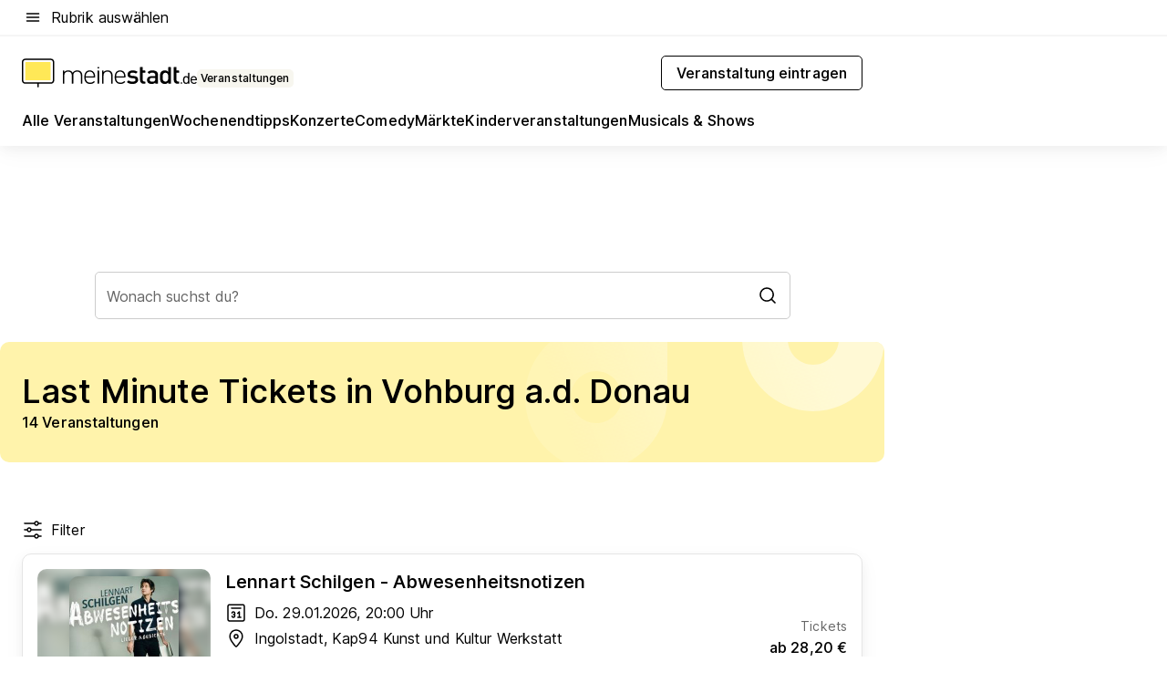

--- FILE ---
content_type: text/html; charset=utf-8
request_url: https://veranstaltungen.meinestadt.de/vohburg-donau/last-minute-tickets
body_size: 97393
content:
<!DOCTYPE html><html lang="de"><head><meta charset="UTF-8"><meta name="referrer" content="unsafe-url"><meta name="viewport" content="width=device-width, initial-scale=1.0"><meta http-equiv="X-UA-Compatible" content="ie=edge"><title>Last Minute Tickets in Vohburg a.d. Donau</title><meta name="description" content="Jetzt Last Minute Tickets für aktuelle Event-Highlights in Vohburg a.d. Donau sichern! Konzerte ✓ Musicals ✓ Theater ✓ Comedy"><meta name="robots" content="all"><link rel="canonical" href="https://veranstaltungen.meinestadt.de/vohburg-donau/last-minute-tickets"><meta property="og:title" content="Last Minute Tickets Vohburg a.d. Donau ❘ Veranstaltungen meinestadt.de "><meta property="twitter:title" content="Last Minute Tickets Vohburg a.d. Donau ❘ Veranstaltungen meinestadt.de "><meta property="og:description" content="Jetzt Last Minute Tickets für aktuelle Event-Highlights in Vohburg a.d. Donau sichern! Konzerte ✓ Musicals ✓ Theater ✓ - Tickets günstig kaufen bei meinestadt.de"><meta property="twitter:description" content="Jetzt Last Minute Tickets für aktuelle Event-Highlights in Vohburg a.d. Donau sichern! Konzerte ✓ Musicals ✓ Theater ✓ - Tickets günstig kaufen bei meinestadt.de"><meta property="og:image" content="https://image-resize.meinestadt.de/image-resize/v2/resize?w=1200&h=630&url=https%3A%2F%2Fwww.meinestadt.de%2Fsite%2Fmeinestadt%2Fget%2Fdocuments%2Fmeinestadt%2Fimages%2F1%20Neue%20Bildwelt%2FEvents%2Fspecial-event_tickets_AdobeStock_112777756_S_Syda%20Productions.jpg%3Fcb%3D20260129&sign=2ac508531a4c566e175e32b3859e5dfe7147566e10d4df068abd6a53eebf1b33&cb=20260129"><meta property="og:image:width" content="1200"><meta property="og:image:height" content="630"><meta property="twitter:image:src" content="https://image-resize.meinestadt.de/image-resize/v2/resize?w=1200&h=630&url=https%3A%2F%2Fwww.meinestadt.de%2Fsite%2Fmeinestadt%2Fget%2Fdocuments%2Fmeinestadt%2Fimages%2F1%20Neue%20Bildwelt%2FEvents%2Fspecial-event_tickets_AdobeStock_112777756_S_Syda%20Productions.jpg%3Fcb%3D20260129&sign=2ac508531a4c566e175e32b3859e5dfe7147566e10d4df068abd6a53eebf1b33&cb=20260129"><meta property="og:site_name" content="meinestadt.de"><meta property="og:locale" content="de_DE"><meta property="og:type" content="website"><meta property="twitter:site" content="@meinestadt.de"><meta property="twitter:site:id" content="18801608"><meta property="twitter:card" content="summary_large_image"><meta property="fb:app_id" content="1142750435829968"><meta property="fb:pages" content="64154755476"><link rel="dns-prefetch" href="https://image-resize.meinestadt.de"><link rel="dns-prefetch" href="https://cluster-services.meinestadt.de"><link rel="preconnect" href="https://image-resize.meinestadt.de"><link rel="preconnect" href="https://cluster-services.meinestadt.de"><link href="https://cluster-services.meinestadt.de/fonts/v1/inter/fonts.css" rel="stylesheet"><link rel="preload" href="//securepubads.g.doubleclick.net/tag/js/gpt.js" as="script"><style>/*! normalize.css v8.0.1 | MIT License | github.com/necolas/normalize.css */html{line-height:1.15;-webkit-text-size-adjust:100%}body{margin:0}main{display:block}h1{font-size:2em;margin:.67em 0}hr{box-sizing:content-box;height:0;overflow:visible}pre{font-family:monospace,monospace;font-size:1em}a{background-color:transparent}abbr[title]{border-bottom:none;text-decoration:underline;-webkit-text-decoration:underline dotted;text-decoration:underline dotted}b,strong{font-weight:bolder}code,kbd,samp{font-family:monospace,monospace;font-size:1em}small{font-size:80%}sub,sup{font-size:75%;line-height:0;position:relative;vertical-align:baseline}sub{bottom:-.25em}sup{top:-.5em}img{border-style:none}button,input,optgroup,select,textarea{font-family:inherit;font-size:100%;line-height:1.15;margin:0}button,input{overflow:visible}button,select{text-transform:none}[type=button],[type=reset],[type=submit],button{-webkit-appearance:button}[type=button]::-moz-focus-inner,[type=reset]::-moz-focus-inner,[type=submit]::-moz-focus-inner,button::-moz-focus-inner{border-style:none;padding:0}[type=button]:-moz-focusring,[type=reset]:-moz-focusring,[type=submit]:-moz-focusring,button:-moz-focusring{outline:1px dotted ButtonText}fieldset{padding:.35em .75em .625em}legend{box-sizing:border-box;color:inherit;display:table;max-width:100%;padding:0;white-space:normal}progress{vertical-align:baseline}textarea{overflow:auto}[type=checkbox],[type=radio]{box-sizing:border-box;padding:0}[type=number]::-webkit-inner-spin-button,[type=number]::-webkit-outer-spin-button{height:auto}[type=search]{-webkit-appearance:textfield;outline-offset:-2px}[type=search]::-webkit-search-decoration{-webkit-appearance:none}::-webkit-file-upload-button{-webkit-appearance:button;font:inherit}:-webkit-autofill{-webkit-text-fill-color:fieldtext}details{display:block}summary{display:list-item}[hidden],template{display:none}blockquote,body,dd,dl,fieldset,figure,h1,h2,h3,h4,h5,h6,hr,legend,ol,p,pre,ul{margin:0;padding:0}li>ol,li>ul{margin-bottom:0}table{border-collapse:collapse;border-spacing:0}fieldset{border:0;min-width:0}button,input,select{-webkit-appearance:none;-moz-appearance:none;appearance:none;background-color:transparent;border:0;color:#000;font-family:Inter,sans-serif;font-size:14px;letter-spacing:.1px;line-height:22px;margin:0;outline:none!important;padding:0}@media screen and (min-width:375px){button,input,select{font-size:14px;letter-spacing:.1px;line-height:22px}}@media screen and (min-width:1280px){button,input,select{font-size:14px;letter-spacing:.1px;line-height:22px}}button:disabled,input:disabled,select:disabled{opacity:1;-webkit-text-fill-color:currentColor}button[type=submit],input[type=submit],select[type=submit]{font-weight:400}textarea{background-color:transparent;border:0;padding:0;resize:none}html{box-sizing:border-box;font-size:10px;min-height:100%;overflow-y:scroll}html *{box-sizing:inherit}html :after,html :before{box-sizing:inherit;display:block}body{color:#000;font-family:Inter,sans-serif;font-size:14px;letter-spacing:.1px;line-height:22px;position:relative}@media screen and (min-width:375px){body{font-size:14px;letter-spacing:.1px;line-height:22px}}@media screen and (min-width:1280px){body{font-size:14px;letter-spacing:.1px;line-height:22px}}button:disabled,input[type=button]:disabled,input[type=submit]:disabled{cursor:not-allowed}*{-webkit-tap-highlight-color:rgba(0,0,0,0);-moz-tap-highlight-color:transparent}:focus,:hover{outline:none}input:-webkit-autofill,input:-webkit-autofill:active,input:-webkit-autofill:focus,input:-webkit-autofill:hover{-webkit-transition:color 9999s ease-out,background-color 9999s ease-out;-webkit-transition-delay:9999s}a{color:#000;text-decoration:none;text-decoration-line:none}a:active,a:focus,a:hover,a:visited{color:#000;text-decoration:none}h1{font-size:22px;letter-spacing:.1px;line-height:30px}@media screen and (min-width:375px){h1{font-size:26px;letter-spacing:.1px;line-height:34px}}@media screen and (min-width:1280px){h1{font-size:36px;letter-spacing:.1px;line-height:44px}}h2{font-size:20px;letter-spacing:.1px;line-height:28px}@media screen and (min-width:375px){h2{font-size:22px;letter-spacing:.1px;line-height:30px}}@media screen and (min-width:1280px){h2{font-size:28px;letter-spacing:.1px;line-height:36px}}h3{font-size:18px;letter-spacing:.1px;line-height:26px}@media screen and (min-width:375px){h3{font-size:18px;letter-spacing:.1px;line-height:26px}}@media screen and (min-width:1280px){h3{font-size:20px;letter-spacing:.1px;line-height:28px}}h4{font-size:16px;letter-spacing:.1px;line-height:24px}@media screen and (min-width:375px){h4{font-size:16px;letter-spacing:.1px;line-height:24px}}@media screen and (min-width:1280px){h4{font-size:16px;letter-spacing:.1px;line-height:24px}}h5{font-size:14px;letter-spacing:.1px;line-height:22px}@media screen and (min-width:375px){h5{font-size:14px;letter-spacing:.1px;line-height:22px}}@media screen and (min-width:1280px){h5{font-size:14px;letter-spacing:.1px;line-height:22px}}h6{font-size:14px;letter-spacing:.1px;line-height:22px}@media screen and (min-width:375px){h6{font-size:14px;letter-spacing:.1px;line-height:22px}}@media screen and (min-width:1280px){h6{font-size:14px;letter-spacing:.1px;line-height:22px}}html{bottom:0;left:0;overflow-x:hidden;position:relative;right:0;top:0;-webkit-overflow-scrolling:touch}@supports (scrollbar-gutter:stable){html{scrollbar-gutter:stable}}@supports not (scrollbar-gutter:stable){html{overflow-y:scroll}}html.-noScroll{overflow:hidden}html.-noScroll::-webkit-scrollbar{display:none}@supports not (scrollbar-gutter:stable){@media screen and (min-width:768px){html.-noScroll,html.-noScroll .ms-cookie-banner{padding-right:15px}}}html.-noScroll body{height:100%;overflow:hidden;width:100%}form{margin:0}select{-webkit-appearance:none}::-ms-clear{display:none}button:focus{outline:0!important}</style><style>.ms-defaultView{display:grid;grid-template-areas:"smartBanner smartBanner smartBanner" "header header header" "m0 m0 m0" "stage stage stage" ". main ." "footer footer footer";grid-template-rows:auto auto auto auto 1fr auto;min-height:100%;width:100%}@media screen and (min-width:768px){.ms-defaultView{grid-template-areas:"header header header" "header header header" ". p0 ." "stage stage skyRight" "skyLeft main skyRight" "footer footer footer";grid-template-rows:auto auto auto auto 1fr auto}}@media screen and (min-width:1280px){.ms-defaultView{grid-template-areas:"header header header" "header header header" ". p0 ." "stage stage stage" "skyLeft main skyRight" "footer footer footer";grid-template-rows:auto auto auto auto 1fr auto}}.ms-defaultView{grid-template-columns:0 minmax(0,768px) 0}@media screen and (min-width:768px){.ms-defaultView{grid-template-columns:0 768px 1fr}}@media screen and (min-width:1280px){.ms-defaultView{grid-template-columns:1fr 970px minmax(310px,1fr)}}@media screen and (min-width:1440px){.ms-defaultView{grid-template-columns:minmax(160px,1fr) 970px minmax(310px,1fr)}}@media screen and (min-width:1600px){.ms-defaultView{grid-template-columns:minmax(160px,1fr) 1140px minmax(310px,1fr)}}.ms-defaultView__smartBanner{grid-area:smartBanner}.ms-defaultView__header{grid-area:header;margin-bottom:24px}@media screen and (min-width:768px){.ms-defaultView__m0,.ms-defaultView__m9{display:none}}.ms-defaultView__m0{grid-area:m0;padding-bottom:5px;padding-top:5px}.ms-defaultView__p2,.ms-defaultView__p5{display:none;padding-bottom:10px}@media screen and (min-width:768px){.ms-defaultView__p2,.ms-defaultView__p5{display:block}}.ms-defaultView__p2{grid-area:skyRight}.ms-defaultView__p5{grid-area:skyLeft;justify-self:end;padding-right:10px}@media screen and (max-width:1440px){.ms-defaultView__p5{display:none}}.ms-defaultView__p0{display:none;grid-area:p0;justify-content:center}@media screen and (min-width:768px){.ms-defaultView__p0{display:flex}}.ms-defaultView__main{grid-area:main}.ms-defaultView__stage{grid-area:stage;z-index:5}.ms-defaultView__footer{grid-area:footer}.ms-defaultView__linkunits{margin-bottom:30px}.ms-defaultView.-hasStage .ms-defaultView__p2{padding-top:10px}.ms-defaultView.-hasStage .ms-defaultView__header{margin-bottom:0}@media screen and (min-width:1280px){.ms-defaultView.-hasStage .ms-defaultView__header{margin-bottom:24px}.ms-defaultView.-stageWithAds{grid-template-areas:"header header header" "header header header" ". p0 ." "skyLeft stage skyRight" "skyLeft main skyRight" "footer footer footer"}}.ms-header[data-v-3396afb3]{box-shadow:0 4px 12px 0 rgba(0,0,0,.04),0 7px 25px 0 rgba(0,0,0,.04);display:flex;flex-direction:column;position:relative;width:100%}@media screen and (min-width:1280px){.ms-header[data-v-3396afb3]{padding-bottom:8px}.ms-header[data-v-3396afb3]:before{background-color:#f5f5f5;content:"";display:block;height:2px;left:0;position:absolute;top:38px;width:100%;z-index:-1}}.ms-header__lowerSection[data-v-3396afb3],.ms-header__middleSection[data-v-3396afb3],.ms-header__upperSection[data-v-3396afb3]{display:grid;grid-template-areas:". content .";grid-template-columns:0 minmax(0,768px) 0}@media screen and (min-width:768px){.ms-header__lowerSection[data-v-3396afb3],.ms-header__middleSection[data-v-3396afb3],.ms-header__upperSection[data-v-3396afb3]{grid-template-columns:0 768px 1fr}}@media screen and (min-width:1280px){.ms-header__lowerSection[data-v-3396afb3],.ms-header__middleSection[data-v-3396afb3],.ms-header__upperSection[data-v-3396afb3]{grid-template-columns:1fr 970px minmax(310px,1fr)}}@media screen and (min-width:1440px){.ms-header__lowerSection[data-v-3396afb3],.ms-header__middleSection[data-v-3396afb3],.ms-header__upperSection[data-v-3396afb3]{grid-template-columns:minmax(160px,1fr) 970px minmax(310px,1fr)}}@media screen and (min-width:1600px){.ms-header__lowerSection[data-v-3396afb3],.ms-header__middleSection[data-v-3396afb3],.ms-header__upperSection[data-v-3396afb3]{grid-template-columns:minmax(160px,1fr) 1140px minmax(310px,1fr)}}@media screen and (min-width:1280px){.ms-header__middleSection[data-v-3396afb3]{background-color:#f7f6ef}}.ms-header__lowerSectionContent[data-v-3396afb3],.ms-header__middleSectionContent[data-v-3396afb3],.ms-header__upperSectionContent[data-v-3396afb3]{display:grid;grid-area:content}@media screen and (min-width:1280px){.ms-header__lowerSectionContent[data-v-3396afb3],.ms-header__middleSectionContent[data-v-3396afb3],.ms-header__upperSectionContent[data-v-3396afb3]{padding-left:24px;padding-right:24px}}.ms-header__upperSectionContent[data-v-3396afb3]{grid-template-areas:"burgerMenuBtn logo .";grid-template-columns:1fr 1fr 1fr}@media screen and (min-width:1280px){.ms-header__upperSectionContent[data-v-3396afb3]{font-size:16px;grid-template-areas:"burgerMenuBtn .";grid-template-columns:1fr auto;height:40px;letter-spacing:.1px;line-height:24px}}@media screen and (min-width:1280px) and (min-width:375px){.ms-header__upperSectionContent[data-v-3396afb3]{font-size:16px;letter-spacing:.1px;line-height:24px}}@media screen and (min-width:1280px) and (min-width:1280px){.ms-header__upperSectionContent[data-v-3396afb3]{font-size:16px;letter-spacing:.1px;line-height:24px}}.ms-header__middleSectionContent[data-v-3396afb3]{grid-template-areas:"relocation";grid-template-columns:1fr}@media screen and (min-width:1280px){.ms-header__lowerSectionContent[data-v-3396afb3]{grid-template-areas:"logo          linkArea" "nav           nav";grid-template-columns:auto 1fr}}.ms-header__metaActions[data-v-3396afb3]{align-items:center;display:flex;gap:24px;justify-content:center;justify-self:end}@media screen and (min-width:768px){.ms-header__metaActions[data-v-3396afb3]{justify-content:flex-end}}.ms-header__burgerMenu[data-v-3396afb3]{grid-area:burgerMenuBtn}.ms-header__linkArea[data-v-3396afb3]{grid-area:linkArea}.ms-header__logo[data-v-3396afb3]{grid-area:logo}.ms-header__navBar[data-v-3396afb3]{grid-area:nav}.ms-header__relocation[data-v-3396afb3]{background-color:#f7f6ef;border-radius:10px;grid-area:relocation;margin-bottom:16px;margin-left:16px;margin-right:16px}@media screen and (min-width:1280px){.ms-header__relocation[data-v-3396afb3]{border-radius:none;margin:0}}.ms-header__bookmark[data-v-3396afb3],.ms-header__login[data-v-3396afb3]{align-self:center;justify-self:end}.ms-header__relocationToggle[data-v-3396afb3]{align-self:center;justify-self:center}@media screen and (min-width:1280px){.ms-header__relocationToggle[data-v-3396afb3]{justify-self:end}}.ms-header.-noBorderTop[data-v-3396afb3]:before{content:none}.ms-header.-noBorderBottom[data-v-3396afb3]{border-bottom:0;margin-bottom:0}.ms-smartBanner[data-v-41f22f7c]{align-items:center;background-color:#333;color:#fff;display:flex;min-height:80px;padding:10px;position:relative}.ms-smartBanner__closeBtn[data-v-41f22f7c]{align-self:center;cursor:pointer;display:block;height:14px;width:14px}.ms-smartBanner__closeBtn[data-v-41f22f7c],.ms-smartBanner__cta[data-v-41f22f7c],.ms-smartBanner__logo[data-v-41f22f7c]{cursor:pointer}.ms-smartBanner__logo[data-v-41f22f7c]{border-radius:13px;display:block;height:50px;margin-left:5px;width:50px}@media screen and (min-width:375px){.ms-smartBanner__logo[data-v-41f22f7c]{height:60px;margin-left:10px;width:60px}}.ms-smartBanner__description[data-v-41f22f7c],.ms-smartBanner__name[data-v-41f22f7c],.ms-smartBanner__rating[data-v-41f22f7c]{font-size:12px;letter-spacing:.1px;line-height:20px}@media screen and (min-width:375px){.ms-smartBanner__description[data-v-41f22f7c],.ms-smartBanner__name[data-v-41f22f7c],.ms-smartBanner__rating[data-v-41f22f7c]{font-size:12px;letter-spacing:.1px;line-height:20px}}@media screen and (min-width:1280px){.ms-smartBanner__description[data-v-41f22f7c],.ms-smartBanner__name[data-v-41f22f7c],.ms-smartBanner__rating[data-v-41f22f7c]{font-size:12px;letter-spacing:.1px;line-height:20px}}.ms-smartBanner__name[data-v-41f22f7c]{font-weight:525}.ms-smartBanner__rating[data-v-41f22f7c]{margin-top:auto}.ms-smartBanner__cta[data-v-41f22f7c]{border:1px solid #fff;border-radius:3px;bottom:10px;box-sizing:border-box;font-size:14px;letter-spacing:.1px;line-height:22px;padding:5px 10px;position:absolute;right:10px;-webkit-user-select:none;-moz-user-select:none;user-select:none}@media screen and (min-width:375px){.ms-smartBanner__cta[data-v-41f22f7c]{font-size:14px;letter-spacing:.1px;line-height:22px}}@media screen and (min-width:1280px){.ms-smartBanner__cta[data-v-41f22f7c]{font-size:14px;letter-spacing:.1px;line-height:22px}}@media screen and (min-width:375px){.ms-smartBanner__cta[data-v-41f22f7c]{padding:5px 15px}}.ms-smartBanner__cta[data-v-41f22f7c],.ms-smartBanner__cta[data-v-41f22f7c]:visited{color:#fff}.ms-smartBanner__cta[data-v-41f22f7c]:active,.ms-smartBanner__cta[data-v-41f22f7c]:hover{background-color:#fff;border-color:#333;color:#333}.ms-smartBanner__textWrapper[data-v-41f22f7c]{display:flex;flex-direction:column;height:100%;margin-left:5px}@media screen and (min-width:375px){.ms-smartBanner__textWrapper[data-v-41f22f7c]{margin-left:10px}}.ms-smartBanner__star[data-v-41f22f7c]{display:inline;fill:#fc0;height:1em;width:1em}.ms-smartBanner__star+.ms-smartBanner__star[data-v-41f22f7c]{margin-left:1px}.ms-smartBanner__star.-empty[data-v-41f22f7c]{color:#fff}.ms-adPlace[data-v-7a86a1e5]{display:flex;justify-content:center;position:relative}.ms-adPlace__placement[data-v-7a86a1e5]{max-width:100%}.ms-adPlace.-p0[data-v-7a86a1e5]{padding-bottom:5px}.ms-adPlace.-p2[data-v-7a86a1e5]{justify-content:flex-start;padding-left:10px}.ms-adPlace.-p3[data-v-7a86a1e5],.ms-adPlace.-p4[data-v-7a86a1e5]{display:none;margin-bottom:20px;text-align:center;width:300px}@media screen and (min-width:768px){.ms-adPlace.-p3[data-v-7a86a1e5],.ms-adPlace.-p4[data-v-7a86a1e5]{display:block}}.ms-adPlace.-m0[data-v-7a86a1e5]{width:100%}.ms-adPlace.-m9[data-v-7a86a1e5]{position:fixed;top:0;z-index:7000000}.ms-adPlace.-m0sticky[data-v-7a86a1e5]{left:0;position:fixed;top:0;z-index:4000000}.ms-adPlace.-p2[data-v-7a86a1e5],.ms-adPlace.-sticky[data-v-7a86a1e5]{position:sticky;top:10px}.ms-adPlace.-c1[data-v-7a86a1e5],.ms-adPlace.-c2[data-v-7a86a1e5],.ms-adPlace.-c3[data-v-7a86a1e5]{align-items:center;display:flex;height:auto;justify-content:center;margin-left:-20px;margin-right:-20px;text-align:center}.ms-adPlace.-m1[data-v-7a86a1e5]:not(.-disturber),.ms-adPlace.-m2[data-v-7a86a1e5]:not(.-disturber),.ms-adPlace.-m3[data-v-7a86a1e5]:not(.-disturber),.ms-adPlace.-m4[data-v-7a86a1e5]:not(.-disturber),.ms-adPlace.-m5[data-v-7a86a1e5]:not(.-disturber),.ms-adPlace.-m6[data-v-7a86a1e5]:not(.-disturber),.ms-adPlace.-m7[data-v-7a86a1e5]:not(.-disturber),.ms-adPlace.-mx[data-v-7a86a1e5]:not(.-disturber),.ms-adPlace.-n0[data-v-7a86a1e5]:not(.-disturber),.ms-adPlace.-n1[data-v-7a86a1e5]:not(.-disturber),.ms-adPlace.-n2[data-v-7a86a1e5]:not(.-disturber),.ms-adPlace.-n3[data-v-7a86a1e5]:not(.-disturber),.ms-adPlace.-n4[data-v-7a86a1e5]:not(.-disturber),.ms-adPlace.-n5[data-v-7a86a1e5]:not(.-disturber){margin-bottom:20px}@media screen and (min-width:768px){.ms-adPlace.-mobile[data-v-7a86a1e5]{display:none}}.ms-adPlace.-desktop[data-v-7a86a1e5]{display:none}@media screen and (min-width:768px){.ms-adPlace.-desktop[data-v-7a86a1e5]{display:flex}}@charset "UTF-8";.dot[data-v-342a9404]:before{color:#ff5151;content:"●";font-size:18px;position:absolute;right:0;top:-6px}.ms-headerLogo__extraText--truncated[data-v-d9ea6298]{overflow:hidden;text-overflow:ellipsis;white-space:nowrap}.ms-headerLogo[data-v-d9ea6298]{display:flex;height:100%;justify-content:center;width:100%}@media screen and (min-width:1280px){.ms-headerLogo[data-v-d9ea6298]{height:auto;justify-content:flex-start;width:auto}}.ms-headerLogo__slogan[data-v-d9ea6298]{align-items:center;display:flex;flex-direction:column;padding-bottom:16px;padding-top:8px;position:relative}@media screen and (min-width:1280px){.ms-headerLogo__slogan[data-v-d9ea6298]{align-items:center;flex-direction:row;gap:8px;height:32px;justify-content:flex-start;margin:24px 0;padding-bottom:0;padding-top:0;position:relative}}.ms-headerLogo__svg[data-v-d9ea6298]{height:29px;max-width:174px;min-width:174px;width:174px}@media screen and (min-width:1280px){.ms-headerLogo__svg[data-v-d9ea6298]{height:100%;max-width:192px;width:192px}}.ms-headerLogo__channelLabel[data-v-d9ea6298]{align-self:flex-end;background-color:#f7f6ef;border-radius:5px;font-size:12px;font-weight:525;letter-spacing:.1px;line-height:20px;padding:1px 2px;-webkit-user-select:none;-moz-user-select:none;user-select:none}@media screen and (min-width:375px){.ms-headerLogo__channelLabel[data-v-d9ea6298]{font-size:12px;letter-spacing:.1px;line-height:20px}}@media screen and (min-width:1280px){.ms-headerLogo__channelLabel[data-v-d9ea6298]{align-self:center;font-size:12px;letter-spacing:.1px;line-height:20px;margin-top:auto;padding:0 4px;position:relative;right:auto;top:auto}}.ms-headerLogo__extraText[data-v-d9ea6298]{font-size:12px;letter-spacing:.1px;line-height:20px;margin-left:47px;margin-top:5px}@media screen and (min-width:375px){.ms-headerLogo__extraText[data-v-d9ea6298]{font-size:12px;letter-spacing:.1px;line-height:20px}}@media screen and (min-width:1280px){.ms-headerLogo__extraText[data-v-d9ea6298]{font-size:12px;letter-spacing:.1px;line-height:20px}}.ms-headerLogo__extraText--truncated[data-v-d9ea6298]{width:170px}.ms-headerLogo.-noLabel .ms-headerLogo__slogan[data-v-d9ea6298]{height:76px;justify-content:center;padding-bottom:0;padding-top:0}.ms-navBar[data-v-d1b54ae8],.ms-navBar__items[data-v-d1b54ae8]{max-width:100%;width:100%}.ms-navBar__items[data-v-d1b54ae8]{display:flex;flex-direction:row;gap:16px}@media screen and (min-width:1280px){.ms-navBar__items[data-v-d1b54ae8]{gap:32px}}.ms-navBar__item[data-v-d1b54ae8]{list-style:none;position:relative}.ms-navBar__item.-hidden[data-v-d1b54ae8]{opacity:0;pointer-events:none}.ms-navBar__itemLink[data-v-d1b54ae8]{color:#000;cursor:pointer;display:block;font-size:16px;font-weight:525;letter-spacing:.1px;line-height:24px;padding-bottom:8px}@media screen and (min-width:375px){.ms-navBar__itemLink[data-v-d1b54ae8]{font-size:16px;letter-spacing:.1px;line-height:24px}}@media screen and (min-width:1280px){.ms-navBar__itemLink[data-v-d1b54ae8]{font-size:16px;letter-spacing:.1px;line-height:24px}}.ms-navBar__itemLink[data-v-d1b54ae8]:after{border-radius:4px;bottom:0;content:"";height:4px;left:0;position:absolute;transform:scaleX(0);transform-origin:center;transition-duration:.3s;transition-property:background-color,transform;transition-timing-function:cubic-bezier(.4,0,.2,1);width:100%}.ms-navBar__itemLink.-active[data-v-d1b54ae8]:after,.ms-navBar__itemLink[data-v-d1b54ae8]:hover:after{background-color:#ffe857;transform:scaleX(1)}.ms-navBar__itemLink[data-v-d1b54ae8]:active:after{background-color:#fc0;transform:scaleX(1.1)}.ms-navBar__itemLink.-currentChannel[data-v-d1b54ae8]{pointer-events:none}.ms-navBar__itemLink.-currentChannel[data-v-d1b54ae8]:after{background-image:linear-gradient(#ffe857,#ffe857);background-size:100% 4px;border-radius:2px}.ms-navBar__itemLink.-hideHighlighting[data-v-d1b54ae8]:after{background-image:linear-gradient(180deg,#f5f5f5,#f5f5f5);background-size:0 4px}.ms-navBar__itemLink.-noPaddingRight[data-v-d1b54ae8]:hover:after{width:100%}.ms-navBar__itemLink.-noPaddingRight[data-v-d1b54ae8]:active:after{left:-4px;width:calc(100% + 8px)}.ms-navBar__itemLink.-noPaddingRight .ms-navBar__itemLinkText[data-v-d1b54ae8]{padding-right:5px;white-space:nowrap}.ms-navBar__itemLinkText[data-v-d1b54ae8]{white-space:nowrap}.ms-offcanvasNav[data-v-47fe3c3d]{position:relative;z-index:6000020}.ms-offcanvasNav[data-v-47fe3c3d]:before{background-color:#333;bottom:0;content:"";height:100vh;left:0;opacity:0;pointer-events:none;position:fixed;top:0;transition-duration:.3s;transition-property:opacity,-webkit-backdrop-filter;transition-property:backdrop-filter,opacity;transition-property:backdrop-filter,opacity,-webkit-backdrop-filter;transition-timing-function:cubic-bezier(.4,0,.2,1);width:100vw;will-change:backdrop-filter}@supports ((-webkit-backdrop-filter:blur()) or (backdrop-filter:blur())){.ms-offcanvasNav[data-v-47fe3c3d]:before{-webkit-backdrop-filter:blur(0);backdrop-filter:blur(0)}}.ms-offcanvasNav[data-v-47fe3c3d]:before{z-index:-1}.ms-offcanvasNav.-open .ms-offcanvasNav__drawer[data-v-47fe3c3d]{transform:translateX(0)}.ms-offcanvasNav.-open[data-v-47fe3c3d]:before{cursor:pointer;opacity:.75;pointer-events:all}@supports ((-webkit-backdrop-filter:blur()) or (backdrop-filter:blur())){.ms-offcanvasNav.-open[data-v-47fe3c3d]:before{-webkit-backdrop-filter:blur(1px);backdrop-filter:blur(1px)}}.ms-offcanvasNav__drawer[data-v-47fe3c3d]{background-color:#fff;bottom:0;display:flex;flex-direction:column;left:0;position:fixed;right:0;top:0;transform:translateX(-100%);transition:transform .3s cubic-bezier(.4,0,.2,1);width:100vw;z-index:0}@media screen and (min-width:768px){.ms-offcanvasNav__drawer[data-v-47fe3c3d]{width:320px}}.ms-offcanvasNav__layerWrapper[data-v-47fe3c3d]{display:flex;flex-grow:1;min-width:100%;overflow:hidden;position:relative;z-index:5}.ms-offcanvasNav__level0[data-v-47fe3c3d],.ms-offcanvasNav__level1[data-v-47fe3c3d]{bottom:0;display:flex;flex-direction:column;left:0;overflow:hidden;position:absolute;right:0;top:0;transition:transform .3s cubic-bezier(.4,0,.2,1)}.ms-offcanvasNav__level0[data-v-47fe3c3d]{transform:translateX(0)}.ms-offcanvasNav__level0.-open[data-v-47fe3c3d]{transform:translateX(-100%)}.ms-offcanvasNav__level1[data-v-47fe3c3d]{transform:translateX(100%)}.ms-offcanvasNav__level1.-open[data-v-47fe3c3d]{transform:translateX(0)}.ms-offcanvasNav__nav[data-v-47fe3c3d]{align-items:center;background-color:#fff;display:flex;justify-content:space-between;padding-left:32px;padding-right:32px;padding-top:32px;width:100%}.ms-offcanvasNav__icon[data-v-47fe3c3d]{height:24px;width:24px}.ms-offcanvasNav__backBtn[data-v-47fe3c3d],.ms-offcanvasNav__closeBtn[data-v-47fe3c3d]{align-items:center;cursor:pointer;display:flex;height:100%}.ms-offcanvasNav__backBtn+.ms-offcanvasNav__backBtn[data-v-47fe3c3d],.ms-offcanvasNav__backBtn+.ms-offcanvasNav__closeBtn[data-v-47fe3c3d],.ms-offcanvasNav__closeBtn+.ms-offcanvasNav__backBtn[data-v-47fe3c3d],.ms-offcanvasNav__closeBtn+.ms-offcanvasNav__closeBtn[data-v-47fe3c3d]{margin-left:auto}.ms-offcanvasNav__backBtn.-noPointer[data-v-47fe3c3d],.ms-offcanvasNav__closeBtn.-noPointer[data-v-47fe3c3d]{cursor:auto}.ms-offcanvasNav__headline[data-v-47fe3c3d],.ms-offcanvasNav__link[data-v-47fe3c3d]{flex-shrink:0}.ms-offcanvasNav__headline[data-v-47fe3c3d]{align-items:center;display:flex;flex-direction:column;font-size:18px;font-weight:525;letter-spacing:.1px;line-height:26px;padding-bottom:48px;padding-top:24px;text-align:center}@media screen and (min-width:375px){.ms-offcanvasNav__headline[data-v-47fe3c3d]{font-size:18px;letter-spacing:.1px;line-height:26px}}@media screen and (min-width:1280px){.ms-offcanvasNav__headline[data-v-47fe3c3d]{font-size:20px;letter-spacing:.1px;line-height:28px}}.ms-offcanvasNav__link[data-v-47fe3c3d]{align-items:center;cursor:pointer;display:flex;font-size:16px;font-weight:525;height:50px;justify-content:space-between;letter-spacing:.1px;line-height:24px;padding-left:32px;padding-right:32px;position:relative;width:100%}@media screen and (min-width:375px){.ms-offcanvasNav__link[data-v-47fe3c3d]{font-size:16px;letter-spacing:.1px;line-height:24px}}@media screen and (min-width:1280px){.ms-offcanvasNav__link[data-v-47fe3c3d]{font-size:16px;letter-spacing:.1px;line-height:24px}}.ms-offcanvasNav__link[data-v-47fe3c3d]:after{border-radius:2px;bottom:0;content:"";left:0;position:absolute;top:0;width:5px}.ms-offcanvasNav__link[data-v-47fe3c3d]:hover:after{background-color:#f1ede0}.ms-offcanvasNav__link.-active[data-v-47fe3c3d]{font-weight:525}.ms-offcanvasNav__link.-active[data-v-47fe3c3d]:after{background-color:#ffda00}.ms-offcanvasNav__body[data-v-47fe3c3d]{flex-shrink:1;overflow-y:auto;-webkit-overflow-scrolling:touch}.ms-offcanvasNav__btnArea[data-v-47fe3c3d]{box-shadow:0 4px 12px 0 rgba(0,0,0,.04),0 7px 25px 0 rgba(0,0,0,.04);display:flex;flex-direction:column;flex-shrink:0;gap:8px;justify-self:flex-end;margin-top:auto;padding:32px}.ms-offcanvasNav__cta[data-v-47fe3c3d]{align-items:center;background-color:#ffda00;display:flex;flex-grow:1;justify-content:center;min-height:50px;min-width:50%;padding-left:5px;padding-right:5px;text-align:center}.ms-offcanvasNav__cta.-secondary[data-v-47fe3c3d]{background:#fff}.ms-offcanvasNav__channelIcon[data-v-47fe3c3d]{background-color:#fbfaf7;border-radius:50%;margin-bottom:8px}.cs-bookmark-icon[data-v-3aada5eb]{display:block;position:relative}.cs-bookmark-icon[data-v-3aada5eb]:after{background-color:#f14165;border:2px solid #fff;border-radius:50%;content:"";height:10px;opacity:0;position:absolute;right:1px;top:1px;transition:opacity .2s cubic-bezier(.4,0,.2,1);width:10px}.cs-bookmark-icon__icon[data-v-3aada5eb]{height:24px;width:24px}.cs-bookmark-icon.-hasDot[data-v-3aada5eb]:after{opacity:1}.ms-textLink.-truncated .ms-textLink__textWrapper[data-v-38ea909b],.ms-textLink__suffix[data-v-38ea909b]{overflow:hidden;text-overflow:ellipsis;white-space:nowrap}.ms-textLink[data-v-38ea909b]{align-items:flex-start;cursor:pointer;display:flex}.ms-textLink .ms-textLink__text[data-v-38ea909b]{background-image:linear-gradient(#fc0,#fc0);background-position:50% 100%;background-repeat:no-repeat;background-size:0 2px;transition:background-size .3s ease-in}.ms-textLink:focus .ms-textLink__text[data-v-38ea909b],.ms-textLink:hover .ms-textLink__text[data-v-38ea909b]{background-size:100% 2px}.ms-textLink:active .ms-textLink__text[data-v-38ea909b]{background-image:linear-gradient(#fc0,#fc0);background-size:100% 2px}.ms-textLink__svg[data-v-38ea909b]{color:#fc0;display:inline-block;height:22px;margin-right:5px;min-width:12px;width:12px}@media screen and (min-width:768px){.ms-textLink__svg[data-v-38ea909b]{height:22px}}.ms-textLink.-copylink[data-v-38ea909b]{color:inherit;display:inline-block;font-size:inherit;font-weight:inherit}.ms-textLink.-copylink .ms-textLink__text[data-v-38ea909b]{background-image:linear-gradient(#fc0,#fc0);background-position:50% 100%;background-repeat:no-repeat;background-size:80% 2px;transition:background-size .3s ease-in}.ms-textLink.-copylink:focus .ms-textLink__text[data-v-38ea909b],.ms-textLink.-copylink:hover .ms-textLink__text[data-v-38ea909b]{background-size:100% 2px}.ms-textLink.-copylink:active .ms-textLink__text[data-v-38ea909b]{background-image:linear-gradient(#333,#333);background-size:100% 2px}.ms-textLink.-hyphens[data-v-38ea909b]{-webkit-hyphens:auto;hyphens:auto;word-break:normal}.ms-textLink.-anchorLink[data-v-38ea909b]{display:inline}.ms-textLink.-clickArea[data-v-38ea909b]:after{bottom:0;content:"";left:0;position:absolute;right:0;top:0}.ms-textLink__suffix[data-v-38ea909b]{color:#999;margin-left:5px}.ms-button[data-v-0cd7eb0c]{background-color:#ffda00;border:1px solid #ffda00;border-radius:3px;cursor:pointer;display:inline-block;height:50px;max-height:50px;min-height:50px;padding-left:30px;padding-right:30px;position:relative;transition-duration:.3s;transition-property:color,background-color,border-color;transition-timing-function:cubic-bezier(.4,0,.2,1);-webkit-user-select:none;-moz-user-select:none;user-select:none}.ms-button[data-v-0cd7eb0c]:active,.ms-button[data-v-0cd7eb0c]:focus,.ms-button[data-v-0cd7eb0c]:hover{background-color:#feba2e;border-color:#feba2e}.ms-button[data-v-0cd7eb0c]:disabled{background-color:#fced96;border-color:#fced96;color:#999;cursor:not-allowed}.ms-button[data-v-0cd7eb0c]:active:not(:disabled){transform:translateY(2px)}.ms-button__flexWrapper[data-v-0cd7eb0c]{align-items:center;display:flex;height:100%;justify-content:center}.ms-button__icon[data-v-0cd7eb0c]{height:25px;margin-right:10px;width:25px}.ms-button__loader[data-v-0cd7eb0c]{display:none;left:50%;position:absolute;top:50%;transform:translate(-50%,-50%)}.ms-button.-secondary[data-v-0cd7eb0c]{background-color:#f5f5f5;border-color:#ccc}.ms-button.-secondary[data-v-0cd7eb0c]:active,.ms-button.-secondary[data-v-0cd7eb0c]:focus,.ms-button.-secondary[data-v-0cd7eb0c]:hover{background-color:#ccc}.ms-button.-secondary[data-v-0cd7eb0c]:disabled{background-color:#f5f5f5}.ms-button.-inverted[data-v-0cd7eb0c]{background-color:transparent;border-color:#fff;color:#fff}.ms-button.-inverted[data-v-0cd7eb0c]:active,.ms-button.-inverted[data-v-0cd7eb0c]:focus,.ms-button.-inverted[data-v-0cd7eb0c]:hover{background-color:#fff;color:#333}.ms-button.-inverted[data-v-0cd7eb0c]:disabled{background-color:#f5f5f5}.ms-button.-small[data-v-0cd7eb0c]{height:30px;max-height:30px;min-height:30px}.ms-button.-noTextWrap[data-v-0cd7eb0c]{white-space:nowrap}.ms-button.-square[data-v-0cd7eb0c]{padding:0;width:50px}.ms-button.-loading .ms-button__flexWrapper[data-v-0cd7eb0c]{visibility:hidden}.ms-button.-loading .ms-button__loader[data-v-0cd7eb0c]{display:block}.cs-autocomplete-dropdown__wrapper[data-v-f6b38de5]{align-items:flex-end;border-radius:5px;border-style:solid;border-width:1px;display:flex;height:52px;padding:5px 12px;position:relative;--tw-border-opacity:1;border-color:rgb(204 204 204/var(--tw-border-opacity));transition-duration:.2s;transition-property:all;transition-timing-function:cubic-bezier(.4,0,.2,1)}.cs-autocomplete-dropdown__wrapper[data-v-f6b38de5]:hover{box-shadow:0 0 0 4px #f1ede0}.cs-autocomplete-dropdown__input[data-v-f6b38de5]{flex-grow:1;overflow:hidden;text-overflow:ellipsis;white-space:nowrap;width:100%}.cs-autocomplete-dropdown__label[data-v-f6b38de5]{left:12px;max-width:calc(100% - 24px);overflow:hidden;position:absolute;text-overflow:ellipsis;top:5px;transform:translateY(9px);white-space:nowrap;--tw-text-opacity:1;color:rgb(102 102 102/var(--tw-text-opacity));transition-duration:.2s;transition-property:all;transition-timing-function:cubic-bezier(.4,0,.2,1)}@media screen and (min-width:768px){.cs-autocomplete-dropdown__label[data-v-f6b38de5]{transform:translateY(9px)}}.cs-autocomplete-dropdown.-filled .cs-autocomplete-dropdown__label[data-v-f6b38de5],.cs-autocomplete-dropdown.-focus .cs-autocomplete-dropdown__label[data-v-f6b38de5]{font-size:12px;letter-spacing:.1px;line-height:20px;transform:translateY(0)}@media screen and (min-width:375px){.cs-autocomplete-dropdown.-filled .cs-autocomplete-dropdown__label[data-v-f6b38de5],.cs-autocomplete-dropdown.-focus .cs-autocomplete-dropdown__label[data-v-f6b38de5]{font-size:12px;letter-spacing:.1px;line-height:20px}}@media screen and (min-width:1280px){.cs-autocomplete-dropdown.-filled .cs-autocomplete-dropdown__label[data-v-f6b38de5],.cs-autocomplete-dropdown.-focus .cs-autocomplete-dropdown__label[data-v-f6b38de5]{font-size:12px;letter-spacing:.1px;line-height:20px}}.cs-autocomplete-dropdown.-focus .cs-autocomplete-dropdown__wrapper[data-v-f6b38de5]{box-shadow:0 0 0 4px #fff3ab;--tw-border-opacity:1;border-color:rgb(255 211 29/var(--tw-border-opacity))}.cs-autocomplete-dropdown.-error .cs-autocomplete-dropdown__input[data-v-f6b38de5]{width:calc(100% - 52px)}.cs-autocomplete-dropdown.-error .cs-autocomplete-dropdown__wrapper[data-v-f6b38de5]{box-shadow:0 0 0 4px #fccfd8;--tw-border-opacity:1;border-color:rgb(241 65 101/var(--tw-border-opacity))}.cs-autocomplete-dropdown.-error .cs-autocomplete-dropdown__label[data-v-f6b38de5],.cs-autocomplete-dropdown.-error .cs-autocomplete-dropdown__wrapper[data-v-f6b38de5]{--tw-text-opacity:1;color:rgb(241 65 101/var(--tw-text-opacity))}.cs-autocomplete-dropdown.-inactive[data-v-f6b38de5]{cursor:not-allowed}.cs-autocomplete-dropdown.-inactive .cs-autocomplete-dropdown__input[data-v-f6b38de5]{cursor:not-allowed;width:calc(100% - 52px)}.cs-autocomplete-dropdown.-inactive .cs-autocomplete-dropdown__wrapper[data-v-f6b38de5]{box-shadow:none;--tw-border-opacity:1;border-color:rgb(229 229 229/var(--tw-border-opacity))}.cs-autocomplete-dropdown.-inactive .cs-autocomplete-dropdown__label[data-v-f6b38de5],.cs-autocomplete-dropdown.-inactive .cs-autocomplete-dropdown__wrapper[data-v-f6b38de5]{--tw-text-opacity:1;color:rgb(204 204 204/var(--tw-text-opacity))}.mt-12[data-v-f6b38de5]{margin-top:12px}.ms-stars-rating__star[data-v-2cac27f2]{height:1em;width:1em}.ms-stars-rating__star+.ms-stars-rating__star[data-v-2cac27f2]{margin-left:1px}:deep(.cs-modal__dialog){height:calc(100vh - 104px)}.cs-modal[data-v-c7199f53]{align-items:flex-end;background-color:rgba(0,0,0,.5);display:flex;inset:0;justify-content:center;padding-top:16px;position:fixed;transition:opacity .3s cubic-bezier(.4,0,.2,1);z-index:6000025}@media screen and (min-width:768px){.cs-modal[data-v-c7199f53]{align-items:center;padding-bottom:64px;padding-top:64px}.cs-modal.-fullscreen[data-v-c7199f53]{padding-bottom:0}}@media screen and (min-width:1280px){.cs-modal.-fullscreen[data-v-c7199f53]{padding-top:24px}}.cs-modal.-fullscreen .cs-modal__dialog[data-v-c7199f53]{height:100%;max-height:none;width:100%}.cs-modal__dialog[data-v-c7199f53]{border-top-left-radius:10px;border-top-right-radius:10px;display:flex;flex-direction:column;max-height:100%;overflow:hidden;width:100%}@media screen and (min-width:768px){.cs-modal__dialog[data-v-c7199f53]{border-bottom-left-radius:10px;border-bottom-right-radius:10px;box-shadow:0 4px 12px 0 rgba(0,0,0,.04),0 7px 25px 0 rgba(0,0,0,.04);width:632px}}.cs-modal__head[data-v-c7199f53]{align-items:center;border-top-left-radius:10px;border-top-right-radius:10px;box-shadow:0 4px 12px 0 rgba(0,0,0,.04),0 7px 25px 0 rgba(0,0,0,.04);display:grid;grid-template-areas:"close title .";grid-template-columns:24px 1fr 24px;padding:16px}.cs-modal__close[data-v-c7199f53]{height:24px;width:24px}.cs-modal__title[data-v-c7199f53]{font-size:16px;font-weight:525;letter-spacing:.1px;line-height:24px;text-align:center}@media screen and (min-width:375px){.cs-modal__title[data-v-c7199f53]{font-size:16px;letter-spacing:.1px;line-height:24px}}@media screen and (min-width:1280px){.cs-modal__title[data-v-c7199f53]{font-size:16px;letter-spacing:.1px;line-height:24px}}.cs-modal__body[data-v-c7199f53]{height:100%;overflow-x:hidden;overflow-y:auto;padding:16px;width:100%}@media screen and (min-width:768px){.cs-modal__body[data-v-c7199f53]{padding:24px}}.cs-modal__footer[data-v-c7199f53]{background-color:#fff;box-shadow:0 4px 12px 0 rgba(0,0,0,.04),0 7px 25px 0 rgba(0,0,0,.04);display:flex;gap:16px;padding:16px}@media screen and (min-width:375px){.cs-modal__footer[data-v-c7199f53]{padding-left:24px;padding-right:24px}}@media screen and (min-width:768px){.cs-modal__footer[data-v-c7199f53]{justify-content:flex-end}}.cs-modal__footer.-two[data-v-c7199f53]{display:grid;grid-template-columns:1fr}@media screen and (min-width:375px){.cs-modal__footer.-two[data-v-c7199f53]{grid-template-columns:1fr 1fr;justify-content:unset}}.cs-modal__button[data-v-c7199f53]{width:100%}@media screen and (min-width:768px){.cs-modal__button[data-v-c7199f53]{width:auto}}.dialog-enter-from[data-v-c7199f53],.dialog-leave-to[data-v-c7199f53]{opacity:0;transform:translateY(100vh)}.dialog-enter-active[data-v-c7199f53],.dialog-leave-active[data-v-c7199f53]{transition:opacity .3s cubic-bezier(.4,0,.2,1),transform .3s cubic-bezier(.4,0,.2,1)}.disabled-text[data-v-3100b0ad]{color:#ccc;-webkit-text-fill-color:#ccc}:deep(.ms-adPlace__placement>*){margin-bottom:20px}.custom-icon-size[data-v-3f48c70d]{min-height:38px;min-width:38px}.custom-padding[data-v-3f48c70d]{padding-bottom:7px;padding-top:7px}.closeIcon[data-v-3f48c70d],.input:checked~.label .openIcon[data-v-3f48c70d]{display:none}.input:checked~.label .closeIcon[data-v-3f48c70d]{display:block}.body[data-v-3f48c70d]{height:0;overflow:hidden}.input:checked~.body[data-v-3f48c70d]{height:auto;overflow:visible}.input:disabled:checked~.checkbox .dot[data-v-31af331c]{--tw-bg-opacity:1;background-color:rgb(229 229 229/var(--tw-bg-opacity))}.input:enabled:hover~.checkbox .dot[data-v-31af331c]{--tw-bg-opacity:1;background-color:rgb(227 220 196/var(--tw-bg-opacity))}.input:enabled:checked~.checkbox .dot[data-v-31af331c]{--tw-bg-opacity:1;background-color:rgb(255 211 29/var(--tw-bg-opacity))}.vertical-padding[data-v-31af331c]{padding-bottom:14px;padding-top:14px}.cs-dropdown__wrapper[data-v-485b4986]{align-items:flex-end;border-radius:5px;border-style:solid;border-width:1px;display:flex;height:52px;padding:5px 0 5px 12px;position:relative;--tw-border-opacity:1;border-color:rgb(204 204 204/var(--tw-border-opacity));transition-duration:.2s;transition-property:all;transition-timing-function:cubic-bezier(.4,0,.2,1)}.cs-dropdown__wrapper[data-v-485b4986]:hover{box-shadow:0 0 0 4px #f1ede0}.cs-dropdown__input[data-v-485b4986]{flex-grow:1;overflow:hidden;text-overflow:ellipsis;white-space:nowrap;width:100%}.cs-dropdown__label[data-v-485b4986]{left:12px;position:absolute;top:5px;transform:translateY(9px);--tw-text-opacity:1;color:rgb(102 102 102/var(--tw-text-opacity));transition-duration:.2s;transition-property:all;transition-timing-function:cubic-bezier(.4,0,.2,1)}@media screen and (min-width:768px){.cs-dropdown__label[data-v-485b4986]{transform:translateY(9px)}}.cs-dropdown__value[data-v-485b4986]{overflow:hidden;text-overflow:ellipsis;white-space:nowrap}.cs-dropdown.-filled .cs-dropdown__label[data-v-485b4986]{font-size:12px;letter-spacing:.1px;line-height:20px;transform:translateY(0)}@media screen and (min-width:375px){.cs-dropdown.-filled .cs-dropdown__label[data-v-485b4986]{font-size:12px;letter-spacing:.1px;line-height:20px}}@media screen and (min-width:1280px){.cs-dropdown.-filled .cs-dropdown__label[data-v-485b4986]{font-size:12px;letter-spacing:.1px;line-height:20px}}.cs-dropdown.-focus .cs-dropdown__wrapper[data-v-485b4986]{box-shadow:0 0 0 4px #fff3ab;--tw-border-opacity:1;border-color:rgb(255 211 29/var(--tw-border-opacity))}.cs-dropdown.-error .cs-dropdown__input[data-v-485b4986]{width:calc(100% - 52px)}.cs-dropdown.-error .cs-dropdown__wrapper[data-v-485b4986]{box-shadow:0 0 0 4px #fccfd8;--tw-border-opacity:1;border-color:rgb(241 65 101/var(--tw-border-opacity));fill:#f14165}.cs-dropdown.-error .cs-dropdown__label[data-v-485b4986],.cs-dropdown.-error .cs-dropdown__wrapper[data-v-485b4986]{--tw-text-opacity:1;color:rgb(241 65 101/var(--tw-text-opacity))}.cs-dropdown.-disabled[data-v-485b4986]{cursor:not-allowed}.cs-dropdown.-disabled .cs-dropdown__wrapper[data-v-485b4986]{box-shadow:none;--tw-border-opacity:1;border-color:rgb(229 229 229/var(--tw-border-opacity))}.cs-dropdown.-disabled .cs-dropdown__label[data-v-485b4986],.cs-dropdown.-disabled .cs-dropdown__wrapper[data-v-485b4986]{--tw-text-opacity:1;color:rgb(204 204 204/var(--tw-text-opacity))}.mt-12[data-v-485b4986]{margin-top:12px}.px-14[data-v-485b4986]{padding-left:14px;padding-right:14px}.transform-custom[data-v-485b4986]{transform:translateX(-5px)}.dp__main{--dp-button-height:42px;--dp-month-year-row-height:47.5px;--dp-font-size:12.8px;--dp-button-icon-height:22px;--dp-cell-size:42px;--dp-cell-padding:0;--dp-row-margin:8px 0;--dp-menu-padding:0;--dp-menu-min-width:300px;--dp-month-year-row-button-size:40px}.dp__theme_light{--dp-hover-color:#fff3ab;--dp-primary-color:#ffe857;--dp-secondary-color:#ccc;--dp-range-between-border-color:#ffd31d;--dp-primary-text-color:#000;--dp-menu-border-color:transparent;--dp-month-year-wrap-background-color:#f7f6ef}.dp__month_year_wrap{background-color:var(--dp-month-year-wrap-background-color);border-radius:5px;font-size:16.4px;font-weight:550}.dp__month_year_wrap .dp--arrow-btn-nav{border-radius:9999px;margin-left:4px;margin-right:4px}.dp__calendar_header{height:43px;margin-top:7.3px}.dp__calendar_header_item{height:-moz-fit-content;height:fit-content}.dp__calendar_header_separator{display:none}.dp__calendar_item{display:flex;justify-content:center;position:relative}div:has(>.dp__outer_menu_wrap){flex-grow:1}.dp__range_start{background-color:transparent;border-color:transparent;z-index:0}.dp__range_start:after{z-index:-1}.dp__range_end{background-color:transparent;border-color:transparent;z-index:0}.dp__range_end:after{z-index:-1}.dp__range_between{background-color:transparent;border-color:transparent}.dp__date_hover:hover:is(.dp__cell_disabled){color:var(--dp-secondary-color)}.dp__date_hover:hover{background-color:transparent;border-color:transparent;z-index:0}.dp__date_hover_end:hover:after,.dp__date_hover_start:hover:after{z-index:-1}.dp__date_hover_end:hover:after,.dp__date_hover_start:hover:after,.dp__range_end:after,.dp__range_start:after{box-sizing:content-box;height:100%;position:absolute;width:100%;--tw-content:"";background:var(--dp-primary-color);border-color:var(--dp-range-between-border-color);border-radius:9999px;border-width:1px;content:var(--tw-content)}.dp__calendar_item:has(.dp__range_between):before{height:100%;position:absolute;width:100%;--tw-content:"";content:var(--tw-content)}.dp__calendar_item:has(.dp__range_start:not(.dp__range_end),.dp__date_hover_start:hover):before{height:100%;position:absolute;right:0;width:50%;--tw-content:"";content:var(--tw-content)}.dp__calendar_item:has(.dp__range_end:not(.dp__range_start),.dp__date_hover_end:hover):before{height:100%;left:0;position:absolute;width:50%;--tw-content:"";content:var(--tw-content)}.dp__calendar_item:has(.dp__range_between):before,.dp__calendar_item:has(.dp__range_end:not(.dp__range_start),.dp__date_hover_end:hover):before,.dp__calendar_item:has(.dp__range_start:not(.dp__range_end),.dp__date_hover_start:hover):before{background:var(--dp-range-between-dates-background-color);border-color:var(--dp-range-between-border-color);border-width:1px 0}.ev-inputField__wrapper{align-items:flex-end;border-radius:5px;border-style:solid;border-width:1px;cursor:pointer;display:flex;height:52px;padding:5px 12px;position:relative;--tw-border-opacity:1;border-color:rgb(204 204 204/var(--tw-border-opacity,1));transition-duration:.2s;transition-property:all;transition-timing-function:cubic-bezier(.4,0,.2,1)}.ev-inputField__wrapper:hover{box-shadow:0 0 0 4px #f1ede0}.ev-inputField__input{cursor:pointer;flex-grow:1;overflow:hidden;text-overflow:ellipsis;white-space:nowrap;width:100%}.ev-inputField__label{left:12px;position:absolute;top:5px;transform:translateY(9px);--tw-text-opacity:1;color:rgb(102 102 102/var(--tw-text-opacity,1));transition-duration:.2s;transition-property:all;transition-timing-function:cubic-bezier(.4,0,.2,1)}@media screen and (min-width:768px){.ev-inputField__label{transform:translateY(9px)}}.ev-inputField.-filled .ev-inputField__label,.ev-inputField.-focus .ev-inputField__label{font-size:12px;letter-spacing:.1px;line-height:20px;transform:translateY(0)}@media screen and (min-width:375px){.ev-inputField.-filled .ev-inputField__label,.ev-inputField.-focus .ev-inputField__label{font-size:12px;letter-spacing:.1px;line-height:20px}}@media screen and (min-width:1280px){.ev-inputField.-filled .ev-inputField__label,.ev-inputField.-focus .ev-inputField__label{font-size:12px;letter-spacing:.1px;line-height:20px}}.ev-inputField.-focus .ev-inputField__wrapper{box-shadow:0 0 0 4px #fff3ab;--tw-border-opacity:1;border-color:rgb(255 211 29/var(--tw-border-opacity,1))}.ms-clickArea[data-v-0a2bb1bc],.ms-clickArea[data-v-0a2bb1bc]:focus,.ms-clickArea[data-v-0a2bb1bc]:hover,.ms-clickArea[data-v-0a2bb1bc]:visited{color:inherit}.ms-clickArea[data-v-0a2bb1bc]:after{bottom:0;content:"";display:block;left:0;position:absolute;right:0;top:0;z-index:10}.ui-custom-size[data-v-34359f32]{height:38px;width:38px}.ev-teaser-title{word-break:break-word}.footer-grid[data-v-97186ed2]{display:grid;grid-template-areas:". content .";grid-template-columns:0 minmax(0,768px) 0}@media screen and (min-width:768px){.footer-grid[data-v-97186ed2]{grid-template-columns:0 768px 1fr}}@media screen and (min-width:1280px){.footer-grid[data-v-97186ed2]{grid-template-columns:1fr 970px minmax(310px,1fr)}}@media screen and (min-width:1440px){.footer-grid[data-v-97186ed2]{grid-template-columns:minmax(160px,1fr) 970px minmax(310px,1fr)}}@media screen and (min-width:1600px){.footer-grid[data-v-97186ed2]{grid-template-columns:minmax(160px,1fr) 1140px minmax(310px,1fr)}}.footer-grid__item[data-v-97186ed2]{grid-area:content}</style><style>*,:after,:before{--tw-border-spacing-x:0;--tw-border-spacing-y:0;--tw-translate-x:0;--tw-translate-y:0;--tw-rotate:0;--tw-skew-x:0;--tw-skew-y:0;--tw-scale-x:1;--tw-scale-y:1;--tw-pan-x: ;--tw-pan-y: ;--tw-pinch-zoom: ;--tw-scroll-snap-strictness:proximity;--tw-gradient-from-position: ;--tw-gradient-via-position: ;--tw-gradient-to-position: ;--tw-ordinal: ;--tw-slashed-zero: ;--tw-numeric-figure: ;--tw-numeric-spacing: ;--tw-numeric-fraction: ;--tw-ring-inset: ;--tw-ring-offset-width:0px;--tw-ring-offset-color:#fff;--tw-ring-color:rgba(59,130,246,.5);--tw-ring-offset-shadow:0 0 #0000;--tw-ring-shadow:0 0 #0000;--tw-shadow:0 0 #0000;--tw-shadow-colored:0 0 #0000;--tw-blur: ;--tw-brightness: ;--tw-contrast: ;--tw-grayscale: ;--tw-hue-rotate: ;--tw-invert: ;--tw-saturate: ;--tw-sepia: ;--tw-drop-shadow: ;--tw-backdrop-blur: ;--tw-backdrop-brightness: ;--tw-backdrop-contrast: ;--tw-backdrop-grayscale: ;--tw-backdrop-hue-rotate: ;--tw-backdrop-invert: ;--tw-backdrop-opacity: ;--tw-backdrop-saturate: ;--tw-backdrop-sepia: ;--tw-contain-size: ;--tw-contain-layout: ;--tw-contain-paint: ;--tw-contain-style: }::backdrop{--tw-border-spacing-x:0;--tw-border-spacing-y:0;--tw-translate-x:0;--tw-translate-y:0;--tw-rotate:0;--tw-skew-x:0;--tw-skew-y:0;--tw-scale-x:1;--tw-scale-y:1;--tw-pan-x: ;--tw-pan-y: ;--tw-pinch-zoom: ;--tw-scroll-snap-strictness:proximity;--tw-gradient-from-position: ;--tw-gradient-via-position: ;--tw-gradient-to-position: ;--tw-ordinal: ;--tw-slashed-zero: ;--tw-numeric-figure: ;--tw-numeric-spacing: ;--tw-numeric-fraction: ;--tw-ring-inset: ;--tw-ring-offset-width:0px;--tw-ring-offset-color:#fff;--tw-ring-color:rgba(59,130,246,.5);--tw-ring-offset-shadow:0 0 #0000;--tw-ring-shadow:0 0 #0000;--tw-shadow:0 0 #0000;--tw-shadow-colored:0 0 #0000;--tw-blur: ;--tw-brightness: ;--tw-contrast: ;--tw-grayscale: ;--tw-hue-rotate: ;--tw-invert: ;--tw-saturate: ;--tw-sepia: ;--tw-drop-shadow: ;--tw-backdrop-blur: ;--tw-backdrop-brightness: ;--tw-backdrop-contrast: ;--tw-backdrop-grayscale: ;--tw-backdrop-hue-rotate: ;--tw-backdrop-invert: ;--tw-backdrop-opacity: ;--tw-backdrop-saturate: ;--tw-backdrop-sepia: ;--tw-contain-size: ;--tw-contain-layout: ;--tw-contain-paint: ;--tw-contain-style: }/*! tailwindcss v3.4.17 | MIT License | https://tailwindcss.com*/*,:after,:before{border:0 solid #e5e7eb;box-sizing:border-box}:after,:before{--tw-content:""}:host,html{line-height:1.5;-webkit-text-size-adjust:100%;font-family:ui-sans-serif,system-ui,sans-serif,Apple Color Emoji,Segoe UI Emoji,Segoe UI Symbol,Noto Color Emoji;font-feature-settings:normal;font-variation-settings:normal;-moz-tab-size:4;-o-tab-size:4;tab-size:4;-webkit-tap-highlight-color:transparent}body{line-height:inherit;margin:0}hr{border-top-width:1px;color:inherit;height:0}abbr:where([title]){-webkit-text-decoration:underline dotted;text-decoration:underline dotted}h1,h2,h3,h4,h5,h6{font-size:inherit;font-weight:inherit}a{color:inherit;text-decoration:inherit}b,strong{font-weight:bolder}code,kbd,pre,samp{font-family:ui-monospace,SFMono-Regular,Menlo,Monaco,Consolas,Liberation Mono,Courier New,monospace;font-feature-settings:normal;font-size:1em;font-variation-settings:normal}small{font-size:80%}sub,sup{font-size:75%;line-height:0;position:relative;vertical-align:baseline}sub{bottom:-.25em}sup{top:-.5em}table{border-collapse:collapse;border-color:inherit;text-indent:0}button,input,optgroup,select,textarea{color:inherit;font-family:inherit;font-feature-settings:inherit;font-size:100%;font-variation-settings:inherit;font-weight:inherit;letter-spacing:inherit;line-height:inherit;margin:0;padding:0}button,select{text-transform:none}button,input:where([type=button]),input:where([type=reset]),input:where([type=submit]){-webkit-appearance:button;background-color:transparent;background-image:none}:-moz-focusring{outline:auto}:-moz-ui-invalid{box-shadow:none}progress{vertical-align:baseline}::-webkit-inner-spin-button,::-webkit-outer-spin-button{height:auto}[type=search]{-webkit-appearance:textfield;outline-offset:-2px}::-webkit-search-decoration{-webkit-appearance:none}::-webkit-file-upload-button{-webkit-appearance:button;font:inherit}summary{display:list-item}blockquote,dd,dl,figure,h1,h2,h3,h4,h5,h6,hr,p,pre{margin:0}fieldset{margin:0}fieldset,legend{padding:0}menu,ol,ul{list-style:none;margin:0;padding:0}dialog{padding:0}textarea{resize:vertical}input::-moz-placeholder,textarea::-moz-placeholder{color:#9ca3af;opacity:1}input::placeholder,textarea::placeholder{color:#9ca3af;opacity:1}[role=button],button{cursor:pointer}:disabled{cursor:default}audio,canvas,embed,iframe,img,object,svg,video{display:block;vertical-align:middle}img,video{height:auto;max-width:100%}[hidden]:where(:not([hidden=until-found])){display:none}.container{width:100%}@media (min-width:0px){.container{max-width:0}}@media (min-width:375px){.container{max-width:375px}}@media (min-width:768px){.container{max-width:768px}}@media (min-width:1280px){.container{max-width:1280px}}@media (min-width:1440px){.container{max-width:1440px}}@media (min-width:1600px){.container{max-width:1600px}}.pointer-events-none{pointer-events:none}.\!visible{visibility:visible!important}.visible{visibility:visible}.invisible{visibility:hidden}.collapse{visibility:collapse}.fixed{position:fixed}.absolute{position:absolute}.relative{position:relative}.sticky{position:sticky}.inset-0{inset:0}.-left-\[19px\]{left:-19px}.-left-\[6px\]{left:-6px}.-right-\[19px\]{right:-19px}.-right-\[6px\]{right:-6px}.-top-10{top:-10px}.-top-16{top:-16px}.bottom-0{bottom:0}.bottom-1{bottom:1px}.bottom-10{bottom:10px}.bottom-16{bottom:16px}.bottom-32{bottom:32px}.bottom-8{bottom:8px}.left-0{left:0}.left-1\/2{left:50%}.left-10{left:10px}.left-16{left:16px}.left-24{left:24px}.left-32{left:32px}.left-\[50\%\]{left:50%}.left-\[calc\(100\%\+10px\)\]{left:calc(100% + 10px)}.right-0{right:0}.right-10{right:10px}.right-15{right:15px}.right-16{right:16px}.right-24{right:24px}.right-8{right:8px}.top-0{top:0}.top-1\/2{top:50%}.top-10{top:10px}.top-16{top:16px}.top-8{top:8px}.top-full{top:100%}.isolate{isolation:isolate}.z-background{z-index:-1}.z-content{z-index:0}.z-content-control{z-index:5}.z-content-dropdown{z-index:30}.z-content-linkarea{z-index:10}.z-content-swimminglink{z-index:15}.z-expanding-ad{z-index:5000}.z-expanding-nav{z-index:5000000}.z-overlay-canvas{z-index:6000000}.z-overlay-canvas-modal{z-index:6000025}.z-popup{z-index:3000000}.order-1{order:1}.order-2{order:2}.order-3{order:3}.order-4{order:4}.col-span-12{grid-column:span 12/span 12}.col-span-2{grid-column:span 2/span 2}.col-span-4{grid-column:span 4/span 4}.col-span-full{grid-column:1/-1}.col-start-2{grid-column-start:2}.col-end-2{grid-column-end:2}.row-span-2{grid-row:span 2/span 2}.row-span-3{grid-row:span 3/span 3}.row-start-1{grid-row-start:1}.row-start-2{grid-row-start:2}.row-start-3{grid-row-start:3}.row-start-4{grid-row-start:4}.m-16{margin:16px}.m-8{margin:8px}.-mx-16{margin-left:-16px;margin-right:-16px}.mx-4{margin-left:4px;margin-right:4px}.mx-\[17px\]{margin-left:17px;margin-right:17px}.mx-auto{margin-left:auto;margin-right:auto}.my-30{margin-bottom:30px;margin-top:30px}.-mb-16{margin-bottom:-16px}.-ml-30{margin-left:-30px}.-mt-30{margin-top:-30px}.mb-0{margin-bottom:0}.mb-10{margin-bottom:10px}.mb-15{margin-bottom:15px}.mb-16{margin-bottom:16px}.mb-20{margin-bottom:20px}.mb-24{margin-bottom:24px}.mb-25{margin-bottom:25px}.mb-30{margin-bottom:30px}.mb-32{margin-bottom:32px}.mb-4{margin-bottom:4px}.mb-40{margin-bottom:40px}.mb-48{margin-bottom:48px}.mb-5{margin-bottom:5px}.mb-56{margin-bottom:56px}.mb-60{margin-bottom:60px}.mb-64{margin-bottom:64px}.mb-8{margin-bottom:8px}.mb-auto{margin-bottom:auto}.ml-16{margin-left:16px}.ml-4{margin-left:4px}.ml-5{margin-left:5px}.ml-8{margin-left:8px}.ml-auto{margin-left:auto}.mr-0{margin-right:0}.mr-10{margin-right:10px}.mr-15{margin-right:15px}.mr-16{margin-right:16px}.mr-20{margin-right:20px}.mr-24{margin-right:24px}.mr-30{margin-right:30px}.mr-4{margin-right:4px}.mr-40{margin-right:40px}.mr-5{margin-right:5px}.mr-64{margin-right:64px}.mr-8{margin-right:8px}.mr-auto{margin-right:auto}.mt-10{margin-top:10px}.mt-12{margin-top:3rem}.mt-15{margin-top:15px}.mt-16{margin-top:16px}.mt-20{margin-top:20px}.mt-24{margin-top:24px}.mt-30{margin-top:30px}.mt-32{margin-top:32px}.mt-4{margin-top:4px}.mt-40{margin-top:40px}.mt-5{margin-top:5px}.mt-60{margin-top:60px}.mt-8{margin-top:8px}.mt-auto{margin-top:auto}.box-border{box-sizing:border-box}.line-clamp-1{-webkit-line-clamp:1}.line-clamp-1,.line-clamp-2{display:-webkit-box;overflow:hidden;-webkit-box-orient:vertical}.line-clamp-2{-webkit-line-clamp:2}.line-clamp-3{display:-webkit-box;overflow:hidden;-webkit-box-orient:vertical;-webkit-line-clamp:3}.block{display:block}.inline-block{display:inline-block}.inline{display:inline}.flex{display:flex}.inline-flex{display:inline-flex}.table{display:table}.grid{display:grid}.contents{display:contents}.hidden{display:none}.aspect-\[1240\/700\]{aspect-ratio:1240/700}.aspect-\[720\/360\]{aspect-ratio:720/360}.size-24{height:24px;width:24px}.size-72{height:72px;width:72px}.size-\[22px\]{height:22px;width:22px}.h-0{height:0}.h-1{height:1px}.h-10{height:10px}.h-100{height:100px}.h-16{height:16px}.h-24{height:24px}.h-25{height:25px}.h-32{height:32px}.h-38{height:38px}.h-40{height:40px}.h-48{height:48px}.h-50{height:50px}.h-52{height:52px}.h-56{height:56px}.h-60{height:60px}.h-64{height:64px}.h-72{height:72px}.h-96{height:96px}.h-\[120px\]{height:120px}.h-\[150px\]{height:150px}.h-\[170px\]{height:170px}.h-\[180px\]{height:180px}.h-\[200vh\]{height:200vh}.h-\[210px\]{height:210px}.h-\[220px\]{height:220px}.h-\[28px\]{height:28px}.h-\[34px\]{height:34px}.h-\[36px\]{height:36px}.h-\[44px\]{height:44px}.h-\[60vh\]{height:60vh}.h-\[66px\]{height:66px}.h-auto{height:auto}.h-full{height:100%}.h-lh-text-desktop{height:22px}.h-lh-text-l-desktop{height:24px}.h-screen{height:100vh}.max-h-24{max-height:24px}.max-h-\[170px\]{max-height:170px}.max-h-\[360px\]{max-height:360px}.max-h-full{max-height:100%}.max-h-screen{max-height:100vh}.min-h-100{min-height:100px}.min-h-24{min-height:24px}.min-h-38{min-height:38px}.min-h-\[600px\]{min-height:600px}.w-1{width:1px}.w-1\/2{width:50%}.w-10{width:10px}.w-100{width:100px}.w-16{width:16px}.w-2{width:2px}.w-24{width:24px}.w-25{width:25px}.w-32{width:32px}.w-38{width:38px}.w-4\/5{width:80%}.w-40{width:40px}.w-48{width:48px}.w-50{width:50px}.w-52{width:52px}.w-56{width:56px}.w-60{width:60px}.w-64{width:64px}.w-72{width:72px}.w-80{width:80px}.w-96{width:96px}.w-\[150px\]{width:150px}.w-\[195px\]{width:195px}.w-\[200px\]{width:200px}.w-\[240px\]{width:240px}.w-\[280px\]{width:280px}.w-\[283px\]{width:283px}.w-\[300px\]{width:300px}.w-\[34px\]{width:34px}.w-\[375px\]{width:375px}.w-\[44px\]{width:44px}.w-auto{width:auto}.w-fit{width:-moz-fit-content;width:fit-content}.w-full{width:100%}.w-lh-text-desktop{width:22px}.w-lh-text-l-desktop{width:24px}.w-screen{width:100vw}.min-w-1\/2{min-width:50%}.min-w-24{min-width:24px}.min-w-38{min-width:38px}.min-w-40{min-width:40px}.min-w-52{min-width:52px}.min-w-96{min-width:96px}.min-w-\[150px\]{min-width:150px}.min-w-\[22px\]{min-width:22px}.min-w-\[255px\]{min-width:255px}.min-w-fit{min-width:-moz-fit-content;min-width:fit-content}.max-w-24{max-width:24px}.max-w-\[255px\]{max-width:255px}.max-w-\[500px\]{max-width:500px}.max-w-\[625px\]{max-width:625px}.max-w-\[768px\]{max-width:768px}.max-w-\[813px\]{max-width:813px}.max-w-\[calc\(100vw-32px\)\]{max-width:calc(100vw - 32px)}.max-w-full{max-width:100%}.flex-1{flex:1 1 0%}.flex-shrink-0,.shrink-0{flex-shrink:0}.flex-grow,.grow{flex-grow:1}.grow-0{flex-grow:0}.border-collapse{border-collapse:collapse}.border-spacing-1{--tw-border-spacing-x:1px;--tw-border-spacing-y:1px;border-spacing:var(--tw-border-spacing-x) var(--tw-border-spacing-y)}.-translate-x-1\/2{--tw-translate-x:-50%}.-translate-x-1\/2,.-translate-y-1\/2{transform:translate(var(--tw-translate-x),var(--tw-translate-y)) rotate(var(--tw-rotate)) skewX(var(--tw-skew-x)) skewY(var(--tw-skew-y)) scaleX(var(--tw-scale-x)) scaleY(var(--tw-scale-y))}.-translate-y-1\/2{--tw-translate-y:-50%}.-translate-y-\[120\%\]{--tw-translate-y:-120%}.-translate-y-\[120\%\],.translate-x-full{transform:translate(var(--tw-translate-x),var(--tw-translate-y)) rotate(var(--tw-rotate)) skewX(var(--tw-skew-x)) skewY(var(--tw-skew-y)) scaleX(var(--tw-scale-x)) scaleY(var(--tw-scale-y))}.translate-x-full{--tw-translate-x:100%}.translate-y-2{--tw-translate-y:2px}.translate-y-2,.translate-y-8{transform:translate(var(--tw-translate-x),var(--tw-translate-y)) rotate(var(--tw-rotate)) skewX(var(--tw-skew-x)) skewY(var(--tw-skew-y)) scaleX(var(--tw-scale-x)) scaleY(var(--tw-scale-y))}.translate-y-8{--tw-translate-y:8px}.-rotate-90{--tw-rotate:-90deg}.-rotate-90,.rotate-180{transform:translate(var(--tw-translate-x),var(--tw-translate-y)) rotate(var(--tw-rotate)) skewX(var(--tw-skew-x)) skewY(var(--tw-skew-y)) scaleX(var(--tw-scale-x)) scaleY(var(--tw-scale-y))}.rotate-180{--tw-rotate:180deg}.rotate-90{--tw-rotate:90deg}.rotate-90,.scale-105{transform:translate(var(--tw-translate-x),var(--tw-translate-y)) rotate(var(--tw-rotate)) skewX(var(--tw-skew-x)) skewY(var(--tw-skew-y)) scaleX(var(--tw-scale-x)) scaleY(var(--tw-scale-y))}.scale-105{--tw-scale-x:1.05;--tw-scale-y:1.05}.transform{transform:translate(var(--tw-translate-x),var(--tw-translate-y)) rotate(var(--tw-rotate)) skewX(var(--tw-skew-x)) skewY(var(--tw-skew-y)) scaleX(var(--tw-scale-x)) scaleY(var(--tw-scale-y))}@keyframes pulse{50%{opacity:.5}}.animate-pulse{animation:pulse 2s cubic-bezier(.4,0,.6,1) infinite}.cursor-not-allowed{cursor:not-allowed}.cursor-pointer{cursor:pointer}.select-none{-webkit-user-select:none;-moz-user-select:none;user-select:none}.resize{resize:both}.list-outside{list-style-position:outside}.list-disc{list-style-type:disc}.columns-3{-moz-columns:3;column-count:3}.auto-rows-fr{grid-auto-rows:minmax(0,1fr)}.grid-cols-1{grid-template-columns:repeat(1,minmax(0,1fr))}.grid-cols-2{grid-template-columns:repeat(2,minmax(0,1fr))}.grid-cols-4{grid-template-columns:repeat(4,minmax(0,1fr))}.grid-cols-5{grid-template-columns:repeat(5,minmax(0,1fr))}.grid-cols-7{grid-template-columns:repeat(7,minmax(0,1fr))}.grid-cols-\[56px_auto\]{grid-template-columns:56px auto}.grid-cols-subgrid{grid-template-columns:subgrid}.grid-rows-\[auto_2fr_1fr_auto\]{grid-template-rows:auto 2fr 1fr auto}.grid-rows-subgrid{grid-template-rows:subgrid}.flex-row{flex-direction:row}.flex-col{flex-direction:column}.flex-col-reverse{flex-direction:column-reverse}.flex-wrap{flex-wrap:wrap}.items-end{align-items:flex-end}.items-center{align-items:center}.justify-end{justify-content:flex-end}.justify-center{justify-content:center}.justify-between{justify-content:space-between}.gap-1{gap:1px}.gap-10{gap:10px}.gap-15{gap:15px}.gap-16{gap:16px}.gap-20{gap:20px}.gap-24{gap:24px}.gap-32{gap:32px}.gap-4{gap:4px}.gap-50{gap:50px}.gap-56{gap:56px}.gap-64{gap:64px}.gap-8{gap:8px}.gap-x-16{-moz-column-gap:16px;column-gap:16px}.gap-x-24{-moz-column-gap:24px;column-gap:24px}.gap-x-8{-moz-column-gap:8px;column-gap:8px}.gap-y-16{row-gap:16px}.gap-y-8{row-gap:8px}.self-start{align-self:flex-start}.self-end{align-self:flex-end}.self-center{align-self:center}.justify-self-start{justify-self:start}.justify-self-end{justify-self:end}.justify-self-center{justify-self:center}.overflow-auto{overflow:auto}.overflow-hidden{overflow:hidden}.overflow-visible{overflow:visible}.overflow-scroll{overflow:scroll}.overflow-x-scroll{overflow-x:scroll}.overflow-y-scroll{overflow-y:scroll}.truncate{overflow:hidden;white-space:nowrap}.text-ellipsis,.truncate{text-overflow:ellipsis}.text-clip{text-overflow:clip}.hyphens-auto{-webkit-hyphens:auto;hyphens:auto}.whitespace-nowrap{white-space:nowrap}.text-pretty{text-wrap:pretty}.break-words{overflow-wrap:break-word}.rounded{border-radius:3px}.rounded-10{border-radius:10px}.rounded-\[4px\]{border-radius:4px}.rounded-\[5px\]{border-radius:5px}.rounded-full{border-radius:9999px}.rounded-md{border-radius:.375rem}.rounded-normal{border-radius:5px}.rounded-b-10{border-bottom-left-radius:10px;border-bottom-right-radius:10px}.rounded-t-10{border-top-left-radius:10px;border-top-right-radius:10px}.rounded-t-none{border-top-left-radius:0;border-top-right-radius:0}.rounded-tl-normal{border-top-left-radius:5px}.border{border-width:1px}.border-2{border-width:2px}.border-b{border-bottom-width:1px}.border-t{border-top-width:1px}.border-solid{border-style:solid}.border-dashed{border-style:dashed}.border-none{border-style:none}.\!border-color-alert-negative-100{--tw-border-opacity:1!important;border-color:rgb(241 65 101/var(--tw-border-opacity,1))!important}.\!border-color-neutral-grey-10{--tw-border-opacity:1!important;border-color:rgb(229 229 229/var(--tw-border-opacity,1))!important}.border-anthracite{--tw-border-opacity:1;border-color:rgb(51 51 51/var(--tw-border-opacity,1))}.border-black{--tw-border-opacity:1;border-color:rgb(0 0 0/var(--tw-border-opacity,1))}.border-color-alert-negative{--tw-border-opacity:1;border-color:rgb(241 65 101/var(--tw-border-opacity,1))}.border-color-brand-beige-100{--tw-border-opacity:1;border-color:rgb(241 237 224/var(--tw-border-opacity,1))}.border-color-brand-yellow-100{--tw-border-opacity:1;border-color:rgb(255 232 87/var(--tw-border-opacity,1))}.border-color-brand-yellow-200{--tw-border-opacity:1;border-color:rgb(255 211 29/var(--tw-border-opacity,1))}.border-color-brand-yellow-50{--tw-border-opacity:1;border-color:rgb(255 243 171/var(--tw-border-opacity,1))}.border-color-greyscale-100{--tw-border-opacity:1;border-color:rgb(229 229 229/var(--tw-border-opacity,1))}.border-color-greyscale-200{--tw-border-opacity:1;border-color:rgb(204 204 204/var(--tw-border-opacity,1))}.border-color-neutral-black{--tw-border-opacity:1;border-color:rgb(0 0 0/var(--tw-border-opacity,1))}.border-color-neutral-grey-10{--tw-border-opacity:1;border-color:rgb(229 229 229/var(--tw-border-opacity,1))}.border-color-neutral-grey-20{--tw-border-opacity:1;border-color:rgb(204 204 204/var(--tw-border-opacity,1))}.border-color-neutral-white{--tw-border-opacity:1;border-color:rgb(255 255 255/var(--tw-border-opacity,1))}.border-gray-200{--tw-border-opacity:1;border-color:rgb(229 231 235/var(--tw-border-opacity,1))}.border-navigray{--tw-border-opacity:1;border-color:rgb(68 68 68/var(--tw-border-opacity,1))}.border-red{--tw-border-opacity:1;border-color:rgb(255 81 81/var(--tw-border-opacity,1))}.border-silver{--tw-border-opacity:1;border-color:rgb(204 204 204/var(--tw-border-opacity,1))}.border-white{--tw-border-opacity:1;border-color:rgb(255 255 255/var(--tw-border-opacity,1))}.border-wildsand{--tw-border-opacity:1;border-color:rgb(229 229 229/var(--tw-border-opacity,1))}.border-y-color-neutral-grey-10{--tw-border-opacity:1;border-bottom-color:rgb(229 229 229/var(--tw-border-opacity,1));border-top-color:rgb(229 229 229/var(--tw-border-opacity,1))}.bg-\[hotpink\]{--tw-bg-opacity:1;background-color:rgb(255 105 180/var(--tw-bg-opacity,1))}.bg-alabaster{--tw-bg-opacity:1;background-color:rgb(245 245 245/var(--tw-bg-opacity,1))}.bg-anthracite{--tw-bg-opacity:1;background-color:rgb(51 51 51/var(--tw-bg-opacity,1))}.bg-black{--tw-bg-opacity:1;background-color:rgb(0 0 0/var(--tw-bg-opacity,1))}.bg-black\/50{background-color:rgba(0,0,0,.5)}.bg-color-alert-information-100{--tw-bg-opacity:1;background-color:rgb(109 160 199/var(--tw-bg-opacity,1))}.bg-color-alert-information-25{--tw-bg-opacity:1;background-color:rgb(218 231 241/var(--tw-bg-opacity,1))}.bg-color-alert-negative-100{--tw-bg-opacity:1;background-color:rgb(241 65 101/var(--tw-bg-opacity,1))}.bg-color-alert-negative-25{--tw-bg-opacity:1;background-color:rgb(251 207 216/var(--tw-bg-opacity,1))}.bg-color-alert-pending-100{--tw-bg-opacity:1;background-color:rgb(241 164 65/var(--tw-bg-opacity,1))}.bg-color-alert-positive,.bg-color-alert-positive-100{--tw-bg-opacity:1;background-color:rgb(70 177 88/var(--tw-bg-opacity,1))}.bg-color-brand-beige-100{--tw-bg-opacity:1;background-color:rgb(241 237 224/var(--tw-bg-opacity,1))}.bg-color-brand-beige-200{--tw-bg-opacity:1;background-color:rgb(227 220 196/var(--tw-bg-opacity,1))}.bg-color-brand-beige-50{--tw-bg-opacity:1;background-color:rgb(247 246 239/var(--tw-bg-opacity,1))}.bg-color-brand-beige-75{--tw-bg-opacity:1;background-color:rgb(245 242 232/var(--tw-bg-opacity,1))}.bg-color-brand-yellow-100{--tw-bg-opacity:1;background-color:rgb(255 232 87/var(--tw-bg-opacity,1))}.bg-color-brand-yellow-200{--tw-bg-opacity:1;background-color:rgb(255 211 29/var(--tw-bg-opacity,1))}.bg-color-brand-yellow-25{--tw-bg-opacity:1;background-color:rgb(255 249 213/var(--tw-bg-opacity,1))}.bg-color-brand-yellow-50{--tw-bg-opacity:1;background-color:rgb(255 243 171/var(--tw-bg-opacity,1))}.bg-color-greyscale-white{--tw-bg-opacity:1;background-color:rgb(255 255 255/var(--tw-bg-opacity,1))}.bg-color-neutral-black{--tw-bg-opacity:1;background-color:rgb(0 0 0/var(--tw-bg-opacity,1))}.bg-color-neutral-black\/50{background-color:rgba(0,0,0,.5)}.bg-color-neutral-grey-10{--tw-bg-opacity:1;background-color:rgb(229 229 229/var(--tw-bg-opacity,1))}.bg-color-neutral-white{--tw-bg-opacity:1;background-color:rgb(255 255 255/var(--tw-bg-opacity,1))}.bg-color-rating-lightblue-25{--tw-bg-opacity:1;background-color:rgb(218 231 241/var(--tw-bg-opacity,1))}.bg-color-rating-lightorange-25{--tw-bg-opacity:1;background-color:rgb(251 242 207/var(--tw-bg-opacity,1))}.bg-color-rating-lightred-25{--tw-bg-opacity:1;background-color:rgb(251 207 216/var(--tw-bg-opacity,1))}.bg-color-rating-mediumorange-25{--tw-bg-opacity:1;background-color:rgb(251 232 207/var(--tw-bg-opacity,1))}.bg-color-rating-mediumred-25{--tw-bg-opacity:1;background-color:rgb(220 192 198/var(--tw-bg-opacity,1))}.bg-color-signatur-auto-100{--tw-bg-opacity:1;background-color:rgb(201 196 243/var(--tw-bg-opacity,1))}.bg-color-signatur-auto-50{--tw-bg-opacity:1;background-color:rgb(228 225 249/var(--tw-bg-opacity,1))}.bg-color-signatur-immo-100{--tw-bg-opacity:1;background-color:rgb(203 220 176/var(--tw-bg-opacity,1))}.bg-color-signatur-immo-50{--tw-bg-opacity:1;background-color:rgb(229 237 215/var(--tw-bg-opacity,1))}.bg-color-signatur-jobs-100{--tw-bg-opacity:1;background-color:rgb(151 205 231/var(--tw-bg-opacity,1))}.bg-color-signatur-jobs-50{--tw-bg-opacity:1;background-color:rgb(203 229 243/var(--tw-bg-opacity,1))}.bg-color-signature-auto-orange-100{--tw-bg-opacity:1;background-color:rgb(253 219 177/var(--tw-bg-opacity,1))}.bg-petrol{--tw-bg-opacity:1;background-color:rgb(27 168 168/var(--tw-bg-opacity,1))}.bg-white{--tw-bg-opacity:1;background-color:rgb(255 255 255/var(--tw-bg-opacity,1))}.bg-wildsand{--tw-bg-opacity:1;background-color:rgb(229 229 229/var(--tw-bg-opacity,1))}.bg-opacity-90{--tw-bg-opacity:0.9}.bg-gradient-to-l{background-image:linear-gradient(to left,var(--tw-gradient-stops))}.from-white{--tw-gradient-from:#fff var(--tw-gradient-from-position);--tw-gradient-to:hsla(0,0%,100%,0) var(--tw-gradient-to-position);--tw-gradient-stops:var(--tw-gradient-from),var(--tw-gradient-to)}.object-contain{-o-object-fit:contain;object-fit:contain}.object-cover{-o-object-fit:cover;object-fit:cover}.object-center{-o-object-position:center;object-position:center}.p-10{padding:10px}.p-16{padding:16px}.p-24{padding:24px}.p-32{padding:32px}.p-5{padding:5px}.p-56{padding:56px}.p-64{padding:64px}.p-8{padding:8px}.p-\[7px\]{padding:7px}.px-10{padding-left:10px;padding-right:10px}.px-14{padding-left:3.5rem;padding-right:3.5rem}.px-16{padding-left:16px;padding-right:16px}.px-20{padding-left:20px;padding-right:20px}.px-24{padding-left:24px;padding-right:24px}.px-4{padding-left:4px;padding-right:4px}.px-5{padding-left:5px;padding-right:5px}.px-8{padding-left:8px;padding-right:8px}.px-\[13px\]{padding-left:13px;padding-right:13px}.px-\[14px\]{padding-left:14px;padding-right:14px}.py-1{padding-bottom:1px;padding-top:1px}.py-10{padding-bottom:10px;padding-top:10px}.py-15{padding-bottom:15px;padding-top:15px}.py-16{padding-bottom:16px;padding-top:16px}.py-20{padding-bottom:20px;padding-top:20px}.py-24{padding-bottom:24px;padding-top:24px}.py-32{padding-bottom:32px;padding-top:32px}.py-8{padding-bottom:8px;padding-top:8px}.py-\[14px\]{padding-bottom:14px;padding-top:14px}.py-\[7px\]{padding-bottom:7px;padding-top:7px}.pb-10{padding-bottom:10px}.pb-16{padding-bottom:16px}.pb-20{padding-bottom:20px}.pb-24{padding-bottom:24px}.pb-32{padding-bottom:32px}.pb-40{padding-bottom:40px}.pb-5{padding-bottom:5px}.pb-8{padding-bottom:8px}.pb-\[165px\]{padding-bottom:165px}.pb-\[26px\]{padding-bottom:26px}.pl-20{padding-left:20px}.pl-4{padding-left:4px}.pl-40{padding-left:40px}.pl-5{padding-left:5px}.pl-8{padding-left:8px}.pl-\[12px\]{padding-left:12px}.pr-16{padding-right:16px}.pr-20{padding-right:20px}.pr-32{padding-right:32px}.pr-4{padding-right:4px}.pr-5{padding-right:5px}.pr-50{padding-right:50px}.pr-8{padding-right:8px}.pt-16{padding-top:16px}.pt-24{padding-top:24px}.pt-32{padding-top:32px}.pt-40{padding-top:40px}.pt-52{padding-top:52px}.pt-8{padding-top:8px}.pt-\[200px\]{padding-top:200px}.text-left{text-align:left}.text-center{text-align:center}.text-right{text-align:right}.align-top{vertical-align:top}.align-bottom{vertical-align:bottom}.text-caption-desktop{font-size:12px;letter-spacing:.1px;line-height:20px}.text-h1-desktop{font-size:36px;letter-spacing:.1px;line-height:44px}.text-h1-mobile{font-size:26px;letter-spacing:.1px;line-height:34px}.text-h1-mobile-xs{font-size:22px;letter-spacing:.1px;line-height:30px}.text-h2-desktop{font-size:28px;letter-spacing:.1px;line-height:36px}.text-h2-mobile{font-size:22px;letter-spacing:.1px;line-height:30px}.text-h2-mobile-xs,.text-h3-desktop{font-size:20px;letter-spacing:.1px;line-height:28px}.text-h3-mobile,.text-h3-mobile-xs{font-size:18px;letter-spacing:.1px;line-height:26px}.text-h4-desktop,.text-h4-mobile,.text-h4-mobile-xs{font-size:16px;letter-spacing:.1px;line-height:24px}.text-text-desktop{font-size:14px;letter-spacing:.1px;line-height:22px}.text-text-l-desktop{font-size:16px;letter-spacing:.1px;line-height:24px}.text-text-mobile{font-size:14px;letter-spacing:.1px;line-height:22px}.\!font-bold{font-weight:525!important}.font-\[400\]{font-weight:400}.font-bold{font-weight:525}.font-bold-headline{font-weight:550}.capitalize{text-transform:capitalize}.italic{font-style:italic}.\!text-color-neutral-grey-20{--tw-text-opacity:1!important;color:rgb(204 204 204/var(--tw-text-opacity,1))!important}.text-anthracite{--tw-text-opacity:1;color:rgb(51 51 51/var(--tw-text-opacity,1))}.text-black{--tw-text-opacity:1;color:rgb(0 0 0/var(--tw-text-opacity,1))}.text-color-alert-negative-100{--tw-text-opacity:1;color:rgb(241 65 101/var(--tw-text-opacity,1))}.text-color-alert-positive,.text-color-alert-positive-100{--tw-text-opacity:1;color:rgb(70 177 88/var(--tw-text-opacity,1))}.text-color-brand-beige-200{--tw-text-opacity:1;color:rgb(227 220 196/var(--tw-text-opacity,1))}.text-color-greyscale-400{--tw-text-opacity:1;color:rgb(102 102 102/var(--tw-text-opacity,1))}.text-color-greyscale-black{--tw-text-opacity:1;color:rgb(0 0 0/var(--tw-text-opacity,1))}.text-color-greyscale-white{--tw-text-opacity:1;color:rgb(255 255 255/var(--tw-text-opacity,1))}.text-color-neutral-black{--tw-text-opacity:1;color:rgb(0 0 0/var(--tw-text-opacity,1))}.text-color-neutral-grey-10{--tw-text-opacity:1;color:rgb(229 229 229/var(--tw-text-opacity,1))}.text-color-neutral-grey-20{--tw-text-opacity:1;color:rgb(204 204 204/var(--tw-text-opacity,1))}.text-color-neutral-grey-40{--tw-text-opacity:1;color:rgb(153 153 153/var(--tw-text-opacity,1))}.text-color-neutral-grey-60{--tw-text-opacity:1;color:rgb(102 102 102/var(--tw-text-opacity,1))}.text-color-neutral-white{--tw-text-opacity:1;color:rgb(255 255 255/var(--tw-text-opacity,1))}.text-color-rating-lightblue-100{--tw-text-opacity:1;color:rgb(109 160 199/var(--tw-text-opacity,1))}.text-color-rating-lightorange-100{--tw-text-opacity:1;color:rgb(241 204 65/var(--tw-text-opacity,1))}.text-color-rating-lightred-100{--tw-text-opacity:1;color:rgb(241 65 101/var(--tw-text-opacity,1))}.text-color-rating-mediumorange-100{--tw-text-opacity:1;color:rgb(241 164 65/var(--tw-text-opacity,1))}.text-color-rating-mediumred-100{--tw-text-opacity:1;color:rgb(133 19 43/var(--tw-text-opacity,1))}.text-dustygray{--tw-text-opacity:1;color:rgb(153 153 153/var(--tw-text-opacity,1))}.text-galliano{--tw-text-opacity:1;color:rgb(254 186 46/var(--tw-text-opacity,1))}.text-gray-200{--tw-text-opacity:1;color:rgb(229 231 235/var(--tw-text-opacity,1))}.text-petrol{--tw-text-opacity:1;color:rgb(27 168 168/var(--tw-text-opacity,1))}.text-red{--tw-text-opacity:1;color:rgb(255 81 81/var(--tw-text-opacity,1))}.text-silver{--tw-text-opacity:1;color:rgb(204 204 204/var(--tw-text-opacity,1))}.text-supernova{--tw-text-opacity:1;color:rgb(255 204 0/var(--tw-text-opacity,1))}.text-transparent{color:transparent}.text-white{--tw-text-opacity:1;color:rgb(255 255 255/var(--tw-text-opacity,1))}.underline{text-decoration-line:underline}.\!opacity-0{opacity:0!important}.\!opacity-50{opacity:.5!important}.opacity-0{opacity:0}.opacity-100{opacity:1}.opacity-50{opacity:.5}.shadow{--tw-shadow:0 4px 12px 0 rgba(0,0,0,.04),0 7px 25px 0 rgba(0,0,0,.04);--tw-shadow-colored:0 4px 12px 0 var(--tw-shadow-color),0 7px 25px 0 var(--tw-shadow-color)}.shadow,.shadow-hover{box-shadow:var(--tw-ring-offset-shadow,0 0 #0000),var(--tw-ring-shadow,0 0 #0000),var(--tw-shadow)}.shadow-hover{--tw-shadow:0 10px 20px 0 rgba(0,0,0,.12),0 4px 8px 0 rgba(0,0,0,.06);--tw-shadow-colored:0 10px 20px 0 var(--tw-shadow-color),0 4px 8px 0 var(--tw-shadow-color)}.blur{--tw-blur:blur(8px)}.blur,.blur-sm{filter:var(--tw-blur) var(--tw-brightness) var(--tw-contrast) var(--tw-grayscale) var(--tw-hue-rotate) var(--tw-invert) var(--tw-saturate) var(--tw-sepia) var(--tw-drop-shadow)}.blur-sm{--tw-blur:blur(4px)}.invert{--tw-invert:invert(100%)}.filter,.invert{filter:var(--tw-blur) var(--tw-brightness) var(--tw-contrast) var(--tw-grayscale) var(--tw-hue-rotate) var(--tw-invert) var(--tw-saturate) var(--tw-sepia) var(--tw-drop-shadow)}.backdrop-blur{--tw-backdrop-blur:blur(8px)}.backdrop-blur,.backdrop-filter{-webkit-backdrop-filter:var(--tw-backdrop-blur) var(--tw-backdrop-brightness) var(--tw-backdrop-contrast) var(--tw-backdrop-grayscale) var(--tw-backdrop-hue-rotate) var(--tw-backdrop-invert) var(--tw-backdrop-opacity) var(--tw-backdrop-saturate) var(--tw-backdrop-sepia);backdrop-filter:var(--tw-backdrop-blur) var(--tw-backdrop-brightness) var(--tw-backdrop-contrast) var(--tw-backdrop-grayscale) var(--tw-backdrop-hue-rotate) var(--tw-backdrop-invert) var(--tw-backdrop-opacity) var(--tw-backdrop-saturate) var(--tw-backdrop-sepia)}.transition{transition-duration:.15s;transition-property:color,background-color,border-color,text-decoration-color,fill,stroke,opacity,box-shadow,transform,filter,-webkit-backdrop-filter;transition-property:color,background-color,border-color,text-decoration-color,fill,stroke,opacity,box-shadow,transform,filter,backdrop-filter;transition-property:color,background-color,border-color,text-decoration-color,fill,stroke,opacity,box-shadow,transform,filter,backdrop-filter,-webkit-backdrop-filter;transition-timing-function:cubic-bezier(.4,0,.2,1)}.transition-all{transition-duration:.15s;transition-property:all;transition-timing-function:cubic-bezier(.4,0,.2,1)}.transition-colors{transition-duration:.15s;transition-property:color,background-color,border-color,text-decoration-color,fill,stroke;transition-timing-function:cubic-bezier(.4,0,.2,1)}.transition-opacity{transition-duration:.15s;transition-property:opacity;transition-timing-function:cubic-bezier(.4,0,.2,1)}.transition-shadow{transition-duration:.15s;transition-property:box-shadow;transition-timing-function:cubic-bezier(.4,0,.2,1)}.transition-transform{transition-duration:.15s;transition-property:transform;transition-timing-function:cubic-bezier(.4,0,.2,1)}.duration-200{transition-duration:.2s}.duration-300{transition-duration:.3s}.duration-500{transition-duration:.5s}.ease-in-out,.ease-ms{transition-timing-function:cubic-bezier(.4,0,.2,1)}.scrollbar-hide{-ms-overflow-style:none;scrollbar-width:none}.scrollbar-hide::-webkit-scrollbar{display:none}.ms-border{border-style:solid;border-width:1px;--tw-border-opacity:1;border-color:rgb(204 204 204/var(--tw-border-opacity,1));border-radius:3px}.hyphens{word-break:break-all}@supports ((-webkit-hyphens:auto) or (hyphens:auto)){.hyphens{-webkit-hyphens:auto;hyphens:auto;word-break:normal}}@supports (word-break:break-word){.hyphens{word-break:break-word}}.ms-inline-grid{-moz-column-gap:16px;column-gap:16px;display:grid;grid-template-columns:repeat(4,minmax(0,1fr))}@media (min-width:768px){.ms-inline-grid{-moz-column-gap:24px;column-gap:24px;grid-template-columns:repeat(8,minmax(0,1fr))}}@media (min-width:1280px){.ms-inline-grid{grid-template-columns:repeat(12,minmax(0,1fr))}}.ms-grid{-moz-column-gap:16px;column-gap:16px;display:grid;grid-template-columns:repeat(4,minmax(0,1fr));row-gap:16px}@media (min-width:768px){.ms-grid{-moz-column-gap:24px;column-gap:24px;grid-template-columns:repeat(8,minmax(0,1fr))}}@media (min-width:1280px){.ms-grid{grid-template-columns:repeat(12,minmax(0,1fr))}}@media (min-width:768px){.ms-grid{row-gap:24px}}.text-caption{font-size:12px;letter-spacing:.1px;line-height:20px}@media (min-width:1280px){.text-caption{font-size:12px;letter-spacing:.1px;line-height:20px}}.text-asterisk{font-size:12px;letter-spacing:.1px;line-height:20px}@media (min-width:1280px){.text-asterisk{font-size:12px;letter-spacing:.1px;line-height:20px}}.text-text{font-size:14px;letter-spacing:.1px;line-height:22px}@media (min-width:1280px){.text-text{font-size:14px;letter-spacing:.1px;line-height:22px}}.text-text-l{font-size:16px;letter-spacing:.1px;line-height:24px}@media (min-width:1280px){.text-text-l{font-size:16px;letter-spacing:.1px;line-height:24px}}.text-h4{font-size:16px;letter-spacing:.1px;line-height:24px}@media (min-width:375px){.text-h4{font-size:16px;letter-spacing:.1px;line-height:24px}}@media (min-width:1280px){.text-h4{font-size:16px;letter-spacing:.1px;line-height:24px}}.text-h3{font-size:18px;letter-spacing:.1px;line-height:26px}@media (min-width:375px){.text-h3{font-size:18px;letter-spacing:.1px;line-height:26px}}@media (min-width:1280px){.text-h3{font-size:20px;letter-spacing:.1px;line-height:28px}}.text-h2{font-size:20px;letter-spacing:.1px;line-height:28px}@media (min-width:375px){.text-h2{font-size:22px;letter-spacing:.1px;line-height:30px}}@media (min-width:1280px){.text-h2{font-size:28px;letter-spacing:.1px;line-height:36px}}.text-h1{font-size:22px;letter-spacing:.1px;line-height:30px}@media (min-width:375px){.text-h1{font-size:26px;letter-spacing:.1px;line-height:34px}}@media (min-width:1280px){.text-h1{font-size:36px;letter-spacing:.1px;line-height:44px}}.before\:absolute:before{content:var(--tw-content);position:absolute}.before\:left-0:before{content:var(--tw-content);left:0}.before\:top-0:before{content:var(--tw-content);top:0}.before\:z-content-swimminglink:before{content:var(--tw-content);z-index:15}.before\:block:before{content:var(--tw-content);display:block}.before\:h-56:before{content:var(--tw-content);height:56px}.before\:w-100:before{content:var(--tw-content);width:100px}.before\:bg-gradient-to-r:before{background-image:linear-gradient(to right,var(--tw-gradient-stops));content:var(--tw-content)}.before\:from-white:before{content:var(--tw-content);--tw-gradient-from:#fff var(--tw-gradient-from-position);--tw-gradient-to:hsla(0,0%,100%,0) var(--tw-gradient-to-position);--tw-gradient-stops:var(--tw-gradient-from),var(--tw-gradient-to)}.after\:absolute:after{content:var(--tw-content);position:absolute}.after\:inset-0:after{content:var(--tw-content);inset:0}.after\:-bottom-8:after{bottom:-8px;content:var(--tw-content)}.after\:bottom-0:after{bottom:0;content:var(--tw-content)}.after\:bottom-8:after{bottom:8px;content:var(--tw-content)}.after\:left-0:after{content:var(--tw-content);left:0}.after\:right-0:after{content:var(--tw-content);right:0}.after\:top-0:after{content:var(--tw-content);top:0}.after\:z-content-control:after{content:var(--tw-content);z-index:5}.after\:block:after{content:var(--tw-content);display:block}.after\:h-1:after{content:var(--tw-content);height:1px}.after\:h-56:after{content:var(--tw-content);height:56px}.after\:w-100:after{content:var(--tw-content);width:100px}.after\:w-full:after{content:var(--tw-content);width:100%}.after\:rounded-normal:after{border-radius:5px;content:var(--tw-content)}.after\:bg-color-neutral-black:after{content:var(--tw-content);--tw-bg-opacity:1;background-color:rgb(0 0 0/var(--tw-bg-opacity,1))}.after\:bg-color-neutral-grey-10:after{content:var(--tw-content);--tw-bg-opacity:1;background-color:rgb(229 229 229/var(--tw-bg-opacity,1))}.after\:bg-gradient-to-l:after{background-image:linear-gradient(to left,var(--tw-gradient-stops));content:var(--tw-content)}.after\:from-white:after{content:var(--tw-content);--tw-gradient-from:#fff var(--tw-gradient-from-position);--tw-gradient-to:hsla(0,0%,100%,0) var(--tw-gradient-to-position);--tw-gradient-stops:var(--tw-gradient-from),var(--tw-gradient-to)}.last\:mb-0:last-child{margin-bottom:0}.last\:border-b:last-child{border-bottom-width:1px}.last\:border-b-0:last-child{border-bottom-width:0}.visited\:text-color-neutral-black:visited{color:#000}.visited\:text-color-neutral-grey-40:visited{color:#999}.visited\:text-color-neutral-white:visited{color:#fff}.visited\:text-dustygray:visited{color:#999}.visited\:decoration-color-neutral-grey-40:visited{text-decoration-color:#999}.hover\:cursor-pointer:hover{cursor:pointer}.hover\:border-color-brand-yellow-200:hover{--tw-border-opacity:1;border-color:rgb(255 211 29/var(--tw-border-opacity,1))}.hover\:border-color-neutral-grey-10:hover{--tw-border-opacity:1;border-color:rgb(229 229 229/var(--tw-border-opacity,1))}.hover\:bg-alabaster:hover{--tw-bg-opacity:1;background-color:rgb(245 245 245/var(--tw-bg-opacity,1))}.hover\:bg-black:hover{--tw-bg-opacity:1;background-color:rgb(0 0 0/var(--tw-bg-opacity,1))}.hover\:bg-color-brand-beige-100:hover{--tw-bg-opacity:1;background-color:rgb(241 237 224/var(--tw-bg-opacity,1))}.hover\:bg-color-brand-beige-50:hover{--tw-bg-opacity:1;background-color:rgb(247 246 239/var(--tw-bg-opacity,1))}.hover\:bg-color-brand-yellow-100:hover{--tw-bg-opacity:1;background-color:rgb(255 232 87/var(--tw-bg-opacity,1))}.hover\:bg-color-brand-yellow-200:hover{--tw-bg-opacity:1;background-color:rgb(255 211 29/var(--tw-bg-opacity,1))}.hover\:bg-color-brand-yellow-50:hover{--tw-bg-opacity:1;background-color:rgb(255 243 171/var(--tw-bg-opacity,1))}.hover\:bg-color-neutral-black:hover{--tw-bg-opacity:1;background-color:rgb(0 0 0/var(--tw-bg-opacity,1))}.hover\:bg-color-neutral-white:hover,.hover\:bg-white:hover{--tw-bg-opacity:1;background-color:rgb(255 255 255/var(--tw-bg-opacity,1))}.hover\:text-color-neutral-black:hover{--tw-text-opacity:1;color:rgb(0 0 0/var(--tw-text-opacity,1))}.hover\:text-color-neutral-grey-60:hover{--tw-text-opacity:1;color:rgb(102 102 102/var(--tw-text-opacity,1))}.hover\:text-color-neutral-white:hover{--tw-text-opacity:1;color:rgb(255 255 255/var(--tw-text-opacity,1))}.hover\:text-dustygray:hover{--tw-text-opacity:1;color:rgb(153 153 153/var(--tw-text-opacity,1))}.hover\:text-mycityyellow:hover{--tw-text-opacity:1;color:rgb(255 218 0/var(--tw-text-opacity,1))}.hover\:text-white:hover{--tw-text-opacity:1;color:rgb(255 255 255/var(--tw-text-opacity,1))}.hover\:underline:hover{text-decoration-line:underline}.hover\:decoration-color-neutral-grey-40:hover{text-decoration-color:#999}.hover\:opacity-100:hover{opacity:1}.hover\:shadow:hover{--tw-shadow:0 4px 12px 0 rgba(0,0,0,.04),0 7px 25px 0 rgba(0,0,0,.04);--tw-shadow-colored:0 4px 12px 0 var(--tw-shadow-color),0 7px 25px 0 var(--tw-shadow-color)}.hover\:shadow-hover:hover,.hover\:shadow:hover{box-shadow:var(--tw-ring-offset-shadow,0 0 #0000),var(--tw-ring-shadow,0 0 #0000),var(--tw-shadow)}.hover\:shadow-hover:hover{--tw-shadow:0 10px 20px 0 rgba(0,0,0,.12),0 4px 8px 0 rgba(0,0,0,.06);--tw-shadow-colored:0 10px 20px 0 var(--tw-shadow-color),0 4px 8px 0 var(--tw-shadow-color)}.hover\:after\:bg-color-neutral-black:hover:after{content:var(--tw-content);--tw-bg-opacity:1;background-color:rgb(0 0 0/var(--tw-bg-opacity,1))}.focus\:border-color-brand-yellow-200:focus{--tw-border-opacity:1;border-color:rgb(255 211 29/var(--tw-border-opacity,1))}.focus\:bg-alabaster:focus{--tw-bg-opacity:1;background-color:rgb(245 245 245/var(--tw-bg-opacity,1))}.focus\:bg-color-brand-beige-100:focus{--tw-bg-opacity:1;background-color:rgb(241 237 224/var(--tw-bg-opacity,1))}.focus\:bg-color-brand-yellow-200:focus{--tw-bg-opacity:1;background-color:rgb(255 211 29/var(--tw-bg-opacity,1))}.focus\:after\:bg-color-neutral-black:focus:after{content:var(--tw-content);--tw-bg-opacity:1;background-color:rgb(0 0 0/var(--tw-bg-opacity,1))}.active\:translate-y-2:active{--tw-translate-y:2px;transform:translate(var(--tw-translate-x),var(--tw-translate-y)) rotate(var(--tw-rotate)) skewX(var(--tw-skew-x)) skewY(var(--tw-skew-y)) scaleX(var(--tw-scale-x)) scaleY(var(--tw-scale-y))}.disabled\:cursor-not-allowed:disabled{cursor:not-allowed}.disabled\:text-color-greyscale-200:disabled{--tw-text-opacity:1;color:rgb(204 204 204/var(--tw-text-opacity,1))}.disabled\:opacity-0:disabled{opacity:0}.disabled\:\[-webkit-text-fill-color\:inherit\]:disabled{-webkit-text-fill-color:inherit}.group:hover .group-hover\:block{display:block}.group:hover .group-hover\:hidden{display:none}.group:hover .group-hover\:scale-110{--tw-scale-x:1.1;--tw-scale-y:1.1;transform:translate(var(--tw-translate-x),var(--tw-translate-y)) rotate(var(--tw-rotate)) skewX(var(--tw-skew-x)) skewY(var(--tw-skew-y)) scaleX(var(--tw-scale-x)) scaleY(var(--tw-scale-y))}.group:hover .group-hover\:border-color-neutral-grey-20{--tw-border-opacity:1;border-color:rgb(204 204 204/var(--tw-border-opacity,1))}.group:hover .group-hover\:bg-color-brand-beige-100{--tw-bg-opacity:1;background-color:rgb(241 237 224/var(--tw-bg-opacity,1))}.group:hover .group-hover\:bg-color-brand-yellow-200{--tw-bg-opacity:1;background-color:rgb(255 211 29/var(--tw-bg-opacity,1))}.group:hover .group-hover\:bg-color-neutral-grey-20{--tw-bg-opacity:1;background-color:rgb(204 204 204/var(--tw-bg-opacity,1))}.group:hover .group-hover\:bg-galliano{--tw-bg-opacity:1;background-color:rgb(254 186 46/var(--tw-bg-opacity,1))}.group:hover .group-hover\:font-bold{font-weight:525}.group:hover .group-hover\:text-anthracite{--tw-text-opacity:1;color:rgb(51 51 51/var(--tw-text-opacity,1))}.group:hover .group-hover\:text-color-neutral-grey-20{--tw-text-opacity:1;color:rgb(204 204 204/var(--tw-text-opacity,1))}.group:hover .group-hover\:text-color-neutral-grey-60{--tw-text-opacity:1;color:rgb(102 102 102/var(--tw-text-opacity,1))}.group:hover .group-hover\:underline{text-decoration-line:underline}.group:focus .group-focus\:font-bold{font-weight:525}.group:active .group-active\:bg-color-brand-beige-100{--tw-bg-opacity:1;background-color:rgb(241 237 224/var(--tw-bg-opacity,1))}@media (min-width:375px){.screen-s\:h-\[120px\]{height:120px}.screen-s\:w-\[145px\]{width:145px}}@media (min-width:768px){.screen-m\:pointer-events-auto{pointer-events:auto}.screen-m\:visible{visibility:visible}.screen-m\:static{position:static}.screen-m\:left-40{left:40px}.screen-m\:order-2{order:2}.screen-m\:order-3{order:3}.screen-m\:col-span-1{grid-column:span 1/span 1}.screen-m\:col-span-3{grid-column:span 3/span 3}.screen-m\:col-span-4{grid-column:span 4/span 4}.screen-m\:col-span-8{grid-column:span 8/span 8}.screen-m\:col-span-full{grid-column:1/-1}.screen-m\:col-start-1{grid-column-start:1}.screen-m\:col-start-2{grid-column-start:2}.screen-m\:col-start-3{grid-column-start:3}.screen-m\:row-span-2{grid-row:span 2/span 2}.screen-m\:row-start-1{grid-row-start:1}.screen-m\:row-start-2{grid-row-start:2}.screen-m\:m-16{margin:16px}.screen-m\:mx-24{margin-left:24px;margin-right:24px}.screen-m\:mx-auto{margin-left:auto;margin-right:auto}.screen-m\:my-40{margin-bottom:40px;margin-top:40px}.screen-m\:-mb-\[26px\]{margin-bottom:-26px}.screen-m\:-mt-16{margin-top:-16px}.screen-m\:-mt-56{margin-top:-56px}.screen-m\:mb-0{margin-bottom:0}.screen-m\:mb-24{margin-bottom:24px}.screen-m\:mb-25{margin-bottom:25px}.screen-m\:mb-30{margin-bottom:30px}.screen-m\:mb-32{margin-bottom:32px}.screen-m\:mb-40{margin-bottom:40px}.screen-m\:mb-\[26px\]{margin-bottom:26px}.screen-m\:ml-10{margin-left:10px}.screen-m\:ml-24{margin-left:24px}.screen-m\:ml-auto{margin-left:auto}.screen-m\:mr-16{margin-right:16px}.screen-m\:mt-0{margin-top:0}.screen-m\:mt-16{margin-top:16px}.screen-m\:mt-24{margin-top:24px}.screen-m\:mt-8{margin-top:8px}.screen-m\:mt-\[unset\]{margin-top:unset}.screen-m\:line-clamp-1{display:-webkit-box;overflow:hidden;-webkit-box-orient:vertical;-webkit-line-clamp:1}.screen-m\:block{display:block}.screen-m\:flex{display:flex}.screen-m\:table-cell{display:table-cell}.screen-m\:table-row{display:table-row}.screen-m\:hidden{display:none}.screen-m\:aspect-\[360\/460\]{aspect-ratio:360/460}.screen-m\:h-80{height:80px}.screen-m\:h-\[130px\]{height:130px}.screen-m\:h-\[136px\]{height:136px}.screen-m\:h-\[180px\]{height:180px}.screen-m\:h-\[184px\]{height:184px}.screen-m\:h-\[193px\]{height:193px}.screen-m\:h-\[284px\]{height:284px}.screen-m\:h-\[350px\]{height:350px}.screen-m\:max-h-3\/4{max-height:75%}.screen-m\:max-h-\[200px\]{max-height:200px}.screen-m\:min-h-\[332px\]{min-height:332px}.screen-m\:w-\[190px\]{width:190px}.screen-m\:w-\[246px\]{width:246px}.screen-m\:w-\[255px\]{width:255px}.screen-m\:w-\[718px\]{width:718px}.screen-m\:w-auto{width:auto}.screen-m\:w-fit{width:-moz-fit-content;width:fit-content}.screen-m\:w-full{width:100%}.screen-m\:min-w-1\/2{min-width:50%}.screen-m\:min-w-full{min-width:100%}.screen-m\:max-w-1\/2{max-width:50%}.screen-m\:max-w-3\/4{max-width:75%}.screen-m\:max-w-full{max-width:100%}.screen-m\:grow-0{flex-grow:0}.screen-m\:-translate-y-56{--tw-translate-y:-56px}.screen-m\:-translate-y-56,.screen-m\:transform{transform:translate(var(--tw-translate-x),var(--tw-translate-y)) rotate(var(--tw-rotate)) skewX(var(--tw-skew-x)) skewY(var(--tw-skew-y)) scaleX(var(--tw-scale-x)) scaleY(var(--tw-scale-y))}.screen-m\:grid-cols-2{grid-template-columns:repeat(2,minmax(0,1fr))}.screen-m\:grid-cols-3{grid-template-columns:repeat(3,minmax(0,1fr))}.screen-m\:grid-cols-4{grid-template-columns:repeat(4,minmax(0,1fr))}.screen-m\:grid-cols-\[56px_auto_auto\]{grid-template-columns:56px auto auto}.screen-m\:grid-rows-\[auto_auto_auto\]{grid-template-rows:auto auto auto}.screen-m\:flex-row{flex-direction:row}.screen-m\:flex-col{flex-direction:column}.screen-m\:flex-col-reverse{flex-direction:column-reverse}.screen-m\:flex-wrap{flex-wrap:wrap}.screen-m\:items-end{align-items:flex-end}.screen-m\:items-center{align-items:center}.screen-m\:justify-end{justify-content:flex-end}.screen-m\:justify-center{justify-content:center}.screen-m\:gap-16{gap:16px}.screen-m\:gap-24{gap:24px}.screen-m\:gap-32{gap:32px}.screen-m\:gap-8{gap:8px}.screen-m\:gap-\[17px\]{gap:17px}.screen-m\:gap-x-\[26px\]{-moz-column-gap:26px;column-gap:26px}.screen-m\:gap-y-24{row-gap:24px}.screen-m\:self-auto{align-self:auto}.screen-m\:justify-self-end{justify-self:end}.screen-m\:overflow-y-auto{overflow-y:auto}.screen-m\:hyphens-none{-webkit-hyphens:none;hyphens:none}.screen-m\:rounded-10{border-radius:10px}.screen-m\:rounded-b-10{border-bottom-left-radius:10px;border-bottom-right-radius:10px}.screen-m\:border-0{border-width:0}.screen-m\:border-b-0{border-bottom-width:0}.screen-m\:border-b-2{border-bottom-width:2px}.screen-m\:border-solid{border-style:solid}.screen-m\:border-color-neutral-grey-10{--tw-border-opacity:1;border-color:rgb(229 229 229/var(--tw-border-opacity,1))}.screen-m\:border-silver{--tw-border-opacity:1;border-color:rgb(204 204 204/var(--tw-border-opacity,1))}.screen-m\:p-15{padding:15px}.screen-m\:p-16{padding:16px}.screen-m\:p-24{padding:24px}.screen-m\:p-32{padding:32px}.screen-m\:px-15{padding-left:15px;padding-right:15px}.screen-m\:px-16{padding-left:16px;padding-right:16px}.screen-m\:px-24{padding-left:24px;padding-right:24px}.screen-m\:px-32{padding-left:32px;padding-right:32px}.screen-m\:px-40{padding-left:40px;padding-right:40px}.screen-m\:py-24{padding-bottom:24px;padding-top:24px}.screen-m\:py-32{padding-bottom:32px;padding-top:32px}.screen-m\:py-8{padding-bottom:8px;padding-top:8px}.screen-m\:pb-24{padding-bottom:24px}.screen-m\:pb-40{padding-bottom:40px}.screen-m\:pl-0{padding-left:0}.screen-m\:pl-24{padding-left:24px}.screen-m\:pr-16{padding-right:16px}.screen-m\:pr-24{padding-right:24px}.screen-m\:pt-24{padding-top:24px}.screen-m\:text-left{text-align:left}}@media (min-width:1280px){.screen-l\:absolute{position:absolute}.screen-l\:inset-24{inset:24px}.screen-l\:bottom-0{bottom:0}.screen-l\:left-32{left:32px}.screen-l\:right-1\/2{right:50%}.screen-l\:right-32{right:32px}.screen-l\:top-0{top:0}.screen-l\:col-span-1{grid-column:span 1/span 1}.screen-l\:col-span-10{grid-column:span 10/span 10}.screen-l\:col-span-2{grid-column:span 2/span 2}.screen-l\:col-span-3{grid-column:span 3/span 3}.screen-l\:col-span-4{grid-column:span 4/span 4}.screen-l\:col-span-6{grid-column:span 6/span 6}.screen-l\:col-span-8{grid-column:span 8/span 8}.screen-l\:col-span-full{grid-column:1/-1}.screen-l\:col-start-1{grid-column-start:1}.screen-l\:col-start-2{grid-column-start:2}.screen-l\:col-start-3{grid-column-start:3}.screen-l\:col-start-4{grid-column-start:4}.screen-l\:col-start-5{grid-column-start:5}.screen-l\:col-start-6{grid-column-start:6}.screen-l\:col-end-12{grid-column-end:12}.screen-l\:row-span-1{grid-row:span 1/span 1}.screen-l\:row-span-full{grid-row:1/-1}.screen-l\:row-start-1{grid-row-start:1}.screen-l\:mx-0{margin-left:0;margin-right:0}.screen-l\:mb-0{margin-bottom:0}.screen-l\:mb-24{margin-bottom:24px}.screen-l\:mb-25{margin-bottom:25px}.screen-l\:mb-30{margin-bottom:30px}.screen-l\:mb-48{margin-bottom:48px}.screen-l\:mb-56{margin-bottom:56px}.screen-l\:mb-72{margin-bottom:72px}.screen-l\:mb-8{margin-bottom:8px}.screen-l\:mb-\[unset\]{margin-bottom:unset}.screen-l\:ml-80{margin-left:80px}.screen-l\:ml-\[50\%\]{margin-left:50%}.screen-l\:ml-auto{margin-left:auto}.screen-l\:mt-0{margin-top:0}.screen-l\:mt-40{margin-top:40px}.screen-l\:block{display:block}.screen-l\:flex{display:flex}.screen-l\:hidden{display:none}.screen-l\:aspect-\[360\/460\]{aspect-ratio:360/460}.screen-l\:h-38{height:38px}.screen-l\:h-\[108px\]{height:108px}.screen-l\:h-\[117px\]{height:117px}.screen-l\:h-\[160px\]{height:160px}.screen-l\:h-\[220px\]{height:220px}.screen-l\:h-\[253px\]{height:253px}.screen-l\:h-\[302px\]{height:302px}.screen-l\:h-\[372px\]{height:372px}.screen-l\:h-\[65vh\]{height:65vh}.screen-l\:h-\[76px\]{height:76px}.screen-l\:h-auto{height:auto}.screen-l\:h-full{height:100%}.screen-l\:max-h-38{max-height:38px}.screen-l\:min-h-38{min-height:38px}.screen-l\:min-h-\[252px\]{min-height:252px}.screen-l\:min-h-\[301px\]{min-height:301px}.screen-l\:min-h-\[302px\]{min-height:302px}.screen-l\:w-1\/2{width:50%}.screen-l\:w-\[212px\]{width:212px}.screen-l\:w-\[300px\]{width:300px}.screen-l\:w-\[449px\]{width:449px}.screen-l\:w-\[600px\]{width:600px}.screen-l\:w-\[763px\]{width:763px}.screen-l\:w-\[calc\(150\%\+96px\)\]{width:calc(150% + 96px)}.screen-l\:w-auto{width:auto}.screen-l\:w-screen{width:100vw}.screen-l\:min-w-1\/4{min-width:25%}.screen-l\:min-w-full{min-width:100%}.screen-l\:max-w-1\/4{max-width:25%}.screen-l\:max-w-\[383px\]{max-width:383px}.screen-l\:max-w-\[970px\]{max-width:970px}.screen-l\:max-w-full{max-width:100%}.screen-l\:translate-y-0{--tw-translate-y:0px;transform:translate(var(--tw-translate-x),var(--tw-translate-y)) rotate(var(--tw-rotate)) skewX(var(--tw-skew-x)) skewY(var(--tw-skew-y)) scaleX(var(--tw-scale-x)) scaleY(var(--tw-scale-y))}.screen-l\:grid-cols-2{grid-template-columns:repeat(2,minmax(0,1fr))}.screen-l\:grid-cols-3{grid-template-columns:repeat(3,minmax(0,1fr))}.screen-l\:grid-cols-4{grid-template-columns:repeat(4,minmax(0,1fr))}.screen-l\:grid-cols-6{grid-template-columns:repeat(6,minmax(0,1fr))}.screen-l\:grid-cols-\[56px_14fr_18fr_4fr_6fr_6fr\]{grid-template-columns:56px 14fr 18fr 4fr 6fr 6fr}.screen-l\:grid-rows-1{grid-template-rows:repeat(1,minmax(0,1fr))}.screen-l\:flex-row{flex-direction:row}.screen-l\:flex-col{flex-direction:column}.screen-l\:items-center{align-items:center}.screen-l\:justify-start{justify-content:flex-start}.screen-l\:justify-end{justify-content:flex-end}.screen-l\:justify-between{justify-content:space-between}.screen-l\:gap-20{gap:20px}.screen-l\:gap-72{gap:72px}.screen-l\:rounded-10{border-radius:10px}.screen-l\:border-r{border-right-width:1px}.screen-l\:border-r-wildsand{--tw-border-opacity:1;border-right-color:rgb(229 229 229/var(--tw-border-opacity,1))}.screen-l\:p-10{padding:10px}.screen-l\:p-20{padding:20px}.screen-l\:p-24{padding:24px}.screen-l\:p-48{padding:48px}.screen-l\:px-0{padding-left:0;padding-right:0}.screen-l\:px-40{padding-left:40px;padding-right:40px}.screen-l\:py-8{padding-bottom:8px;padding-top:8px}.screen-l\:pb-24{padding-bottom:24px}.screen-l\:pb-40{padding-bottom:40px}.screen-l\:pl-8{padding-left:8px}.screen-l\:pl-\[10\%\]{padding-left:10%}.screen-l\:pl-\[12px\]{padding-left:12px}.screen-l\:pr-40{padding-right:40px}}@media (min-width:1600px){.screen-xxl\:block{display:block}.screen-xxl\:hidden{display:none}.screen-xxl\:h-\[141px\]{height:141px}.screen-xxl\:h-\[300px\]{height:300px}.screen-xxl\:min-h-\[348\]{min-height:348}.screen-xxl\:min-h-\[348px\]{min-height:348px}.screen-xxl\:w-\[255px\]{width:255px}.screen-xxl\:w-\[533px\]{width:533px}.screen-xxl\:w-\[763px\]{width:763px}.screen-xxl\:max-w-\[1140px\]{max-width:1140px}}@media (prefers-color-scheme:dark){.dark\:bg-gray-700{--tw-bg-opacity:1;background-color:rgb(55 65 81/var(--tw-bg-opacity,1))}}.\[\&_ol\]\:list-inside ol{list-style-position:inside}.\[\&_ol\]\:list-disc ol{list-style-type:disc}.\[\&_ul\]\:list-inside ul{list-style-position:inside}.\[\&_ul\]\:list-disc ul{list-style-type:disc}</style><meta name="application-name" content="meinestadt.de"><meta name="theme-color" content="#333333"><meta name="mobile-web-app-capable" content="yes"><meta name="format-detection" content="telephone=no"><meta name="format-detection" content="address=no"><meta name="apple-mobile-web-app-title" content="meinestadt.de"><meta name="apple-mobile-web-app-capable" content="yes"><meta name="apple-mobile-web-app-status-bar-style" content="black"><meta name="msapplication-TileColor" content=" #333333"><link rel="shortcut icon" type="image/x-icon" href="/_events-assets/images/favicons/favicon.ico"><link rel="icon" type="image/png" sizes="32x32" href="/_events-assets/images/favicons/icon_meinestadt_de-32x32px.png" /><link rel="mask-icon" href="/_events-assets/images/favicons/ms-safari-pin-icon.svg" color="#333333" /><link rel="apple-touch-icon" sizes="152x152" href="/_events-assets/images/favicons/icon_meinestadt_de-152x152px.png" /><link rel="apple-touch-icon" sizes="167x167" href="/_events-assets/images/favicons/icon_meinestadt_de-167x167px.png" /><link rel="apple-touch-icon" sizes="180x180" href="/_events-assets/images/favicons/icon_meinestadt_de-180x180px.png" /><link rel="icon" sizes="192x192" href="/_events-assets/images/favicons/icon_meinestadt_de-192x192px.png" /><link rel="icon" sizes="512x512" href="/_events-assets/images/favicons/icon_meinestadt_de-512x512px.png" /><meta name="/_events-assets/images/favicons/icon_meinestadt_de-70x70px.png" content="images/smalltile.png" /><meta name="/_events-assets/images/favicons/icon_meinestadt_de-150x150px.png" content="images/mediumtile.png" /><meta name="/_events-assets/images/favicons/icon_meinestadt_de-310x310px.png" content="images/largetile.png" /><script type="application/ld+json">        {            "@context": "http://schema.org",            "type": "WebPage",            "url": "https://www.meinestadt.de/",            "@type": "Organization",            "name": "meinestadt.de GmbH",            "logo": {                "@type": "ImageObject",                "url": "https://img.meinestadt.de/portal/common/ms_logo_500w.png",                "width": 500,                "height": 84            },            "sameAs": [                "https://www.facebook.com/meinestadt.de",                "https://www.xing.com/company/meinestadt-de",                "https://www.linkedin.com/company/allesklar.com-ag",                "https://de.wikipedia.org/wiki/Meinestadt.de",                "https://www.youtube.com/user/meinestadtde",                "https://www.instagram.com/meinestadt.de/",                "https://twitter.com/meinestadt_de"            ]        }    </script><script>      window._sp_ = {          config: {              accountId: 1260,              wrapperAPIOrigin: 'https://wrapper-api.sp-prod.net/tcfv2',              mmsDomain: 'https://message1260.sp-prod.net',              consentLanguage: 'de'          }      };      window.ms = {          acceptConsent: function() {},          revokeConsent: function() {},      };    </script><script>         !function () { var e = function () { var e, t = "__tcfapiLocator", a = [], n = window; for (; n;) { try { if (n.frames[t]) { e = n; break } } catch (e) { } if (n === window.top) break; n = n.parent } e || (!function e() { var a = n.document, r = !!n.frames[t]; if (!r) if (a.body) { var i = a.createElement("iframe"); i.style.cssText = "display:none", i.name = t, a.body.appendChild(i) } else setTimeout(e, 5); return !r }(), n.__tcfapi = function () { for (var e, t = arguments.length, n = new Array(t), r = 0; r < t; r++)n[r] = arguments[r]; if (!n.length) return a; if ("setGdprApplies" === n[0]) n.length > 3 && 2 === parseInt(n[1], 10) && "boolean" == typeof n[3] && (e = n[3], "function" == typeof n[2] && n[2]("set", !0)); else if ("ping" === n[0]) { var i = { gdprApplies: e, cmpLoaded: !1, cmpStatus: "stub" }; "function" == typeof n[2] && n[2](i) } else a.push(n) }, n.addEventListener("message", (function (e) { var t = "string" == typeof e.data, a = {}; try { a = t ? JSON.parse(e.data) : e.data } catch (e) { } var n = a.__tcfapiCall; n && window.__tcfapi(n.command, n.version, (function (a, r) { var i = { __tcfapiReturn: { returnValue: a, success: r, callId: n.callId } }; t && (i = JSON.stringify(i)), e.source.postMessage(i, "*") }), n.parameter) }), !1)) }; "undefined" != typeof module ? module.exports = e : e() }();    </script><script type="module" crossorigin src="/_events-assets/index-BKChLBHa.js"></script></head><body><!--[if lt IE 9]><p>Du verwendest einen veralteten Browser. Für mehr Sicherheit und Freude beim Surfen, lade dir bitte einen <a href="https://browsehappy.com/">modernen Browser</a> herunter.</p><![endif]--><div id="app"><div id="app" class="ms-defaultView -hasStage -stageWithAds" data-component="MsDefaultView" ontouchstart><!----><div data-hydration="MsHeader" data-cms-id="MsHeader745635hydration" class="ms-defaultView__header"><header class="ms-header" data-component="MsHeader" data-v-3396afb3><section class="ms-header__upperSection" data-v-3396afb3><div class="ms-header__upperSectionContent text-text-l" data-v-3396afb3><div class="flex items-center px-16 cursor-pointer screen-m:px-24 screen-l:px-0 screen-l:h-38 screen-l:max-h-38 screen-l:min-h-38 ms-header__burgerMenu" data-component="MsBurgerMenuBtn" data-test-id="button" data-v-342a9404 data-v-3396afb3><div class="flex items-center justify-center screen-l:h-full screen-l:w-auto screen-l:justify-start" data-v-342a9404><div class="relative inline-block" data-v-342a9404><svg xmlns="http://www.w3.org/2000/svg" viewBox="0 0 24 24" class="w-24 h-24" data-v-342a9404><path fill="currentColor" d="M18.5 11.25a.75.75 0 0 1 .102 1.493l-.102.007h-13a.75.75 0 0 1-.102-1.493l.102-.007h13Zm0 4a.75.75 0 0 1 .102 1.493l-.102.007h-13a.75.75 0 0 1-.102-1.493l.102-.007h13Zm0-8a.75.75 0 0 1 .102 1.493l-.102.007h-13a.75.75 0 0 1-.102-1.493L5.5 7.25h13Z"></path></svg></div><span class="ml-8" data-v-342a9404>Rubrik auswählen</span></div></div><!----><div class="ms-header__metaActions" data-v-3396afb3><!----><!----><!----></div></div></section><!----><section class="ms-header__lowerSection" data-v-3396afb3><div class="ms-header__lowerSectionContent" data-v-3396afb3><div class="ms-headerLogo ms-header__logo" data-component="MsHeaderLogo" data-v-d9ea6298 data-v-3396afb3><a class="ms-headerLogo__slogan" href="https://veranstaltungen.meinestadt.de/vohburg-donau" data-v-d9ea6298><!----><svg xmlns="http://www.w3.org/2000/svg" viewBox="0 0 196 32" class="ms-headerLogo__svg" data-v-d9ea6298><g fill="none" fill-rule="evenodd"><path fill="#000" d="M123.897 28.295c-2.37 0-4.386-.372-6.127-1.901a.316.316 0 0 1-.008-.462l1.547-1.509a.324.324 0 0 1 .443-.003c1.2 1.053 2.738 1.337 4.145 1.337 1.857 0 3.323-.642 3.323-2.042 0-.992-.569-1.635-2.036-1.751l-2.423-.204c-2.845-.234-4.49-1.489-4.49-4.085 0-2.889 2.544-4.522 5.716-4.522 2.106 0 3.93.4 5.304 1.408a.36.36 0 0 1 .032.544l-1.4 1.385a.371.371 0 0 1-.477.031c-.935-.644-2.174-.888-3.488-.888-1.826 0-2.755.788-2.755 1.896 0 .875.48 1.546 2.096 1.692l2.394.205c2.844.233 4.521 1.546 4.521 4.17 0 3.094-2.694 4.699-6.317 4.699m12.531-.175c-2.845 0-4.161-1.984-4.161-4.114V9.823c0-.239.197-.431.442-.431h2.169c.244 0 .442.192.442.43v3.484h2.492c.244 0 .442.192.442.43v1.699a.437.437 0 0 1-.442.431h-2.492v7.994c0 1.08.539 1.721 1.676 1.721h.816c.244 0 .442.193.442.432v1.675a.437.437 0 0 1-.442.432h-1.384m37.799 0c-2.845 0-4.16-1.984-4.16-4.114V9.823c0-.239.197-.431.441-.431h2.169c.244 0 .442.192.442.43v3.484h2.492c.244 0 .442.192.442.43v1.699a.437.437 0 0 1-.442.431h-2.492v7.994c0 1.08.539 1.721 1.676 1.721h.816c.244 0 .442.193.442.432v1.675a.438.438 0 0 1-.442.432h-1.384m-24.891-6.535h-3.563c-1.795 0-2.723.788-2.723 2.13 0 1.34.869 2.1 2.784 2.1 1.168 0 2.036-.088 2.843-.846.45-.438.659-1.138.659-2.188v-1.196zm.06 6.05v-.857c-1.108 1.08-2.155 1.517-4.041 1.517-1.886 0-3.143-.438-4.071-1.342-.778-.788-1.197-1.926-1.197-3.18 0-2.48 1.765-4.26 5.238-4.26h4.01v-1.05c0-1.868-.957-2.772-3.321-2.772-1.467 0-2.27.29-3.009 1.067a.501.501 0 0 1-.695.013l-1.268-1.161a.478.478 0 0 1-.017-.69c1.338-1.346 2.792-1.767 5.108-1.767 4.161 0 6.256 1.721 6.256 5.076v9.407a.49.49 0 0 1-.496.484h-2.001a.49.49 0 0 1-.496-.484zm11.372-11.827c-2.753 0-3.173 2.275-3.173 4.901s.42 4.931 3.173 4.931c2.755 0 3.144-2.305 3.144-4.93 0-2.627-.389-4.902-3.144-4.902zm3.203 11.864v-1.128c-1.137 1.343-2.363 1.75-4.01 1.75-1.528 0-2.874-.495-3.712-1.312-1.527-1.488-1.706-4.026-1.706-6.273s.179-4.755 1.706-6.244c.838-.816 2.155-1.312 3.681-1.312 1.617 0 2.874.379 3.982 1.663V9.84c0-.247.205-.447.46-.447h2.133c.255 0 .46.2.46.447v17.833a.454.454 0 0 1-.46.448h-2.074c-.254 0-.46-.2-.46-.448zm-97.59.431a.349.349 0 0 1-.353-.344v-8.837c0-2.856-1.482-4.422-4.19-4.422-2.616 0-4.285 1.627-4.285 4.146v9.113a.35.35 0 0 1-.353.344h-.901a.349.349 0 0 1-.354-.344v-8.837c0-2.856-1.481-4.422-4.19-4.422-2.71 0-4.284 1.627-4.284 4.422v8.837a.35.35 0 0 1-.354.344h-.9a.349.349 0 0 1-.354-.344V13.646a.35.35 0 0 1 .354-.344h.9a.35.35 0 0 1 .354.344v1.407c1.102-1.26 2.677-1.935 4.505-1.935 2.236 0 3.97.951 4.883 2.702 1.134-1.75 2.93-2.702 5.166-2.702 1.67 0 3.057.523 4.003 1.413 1.007.952 1.575 2.364 1.575 4.115v9.113a.35.35 0 0 1-.354.344h-.868m13.546-11.116c-.66-1.536-2.204-2.487-3.937-2.487-1.733 0-3.276.951-3.94 2.487-.376.921-.472 1.382-.535 2.794h8.949c-.063-1.412-.158-1.873-.537-2.794zm-8.412 4.052c0 3.747 1.734 5.835 4.947 5.835 1.691 0 2.767-.461 3.965-1.566.13-.12.33-.134.47-.026l.63.484c.17.132.184.387.025.532-1.434 1.318-2.827 1.99-5.184 1.99-4.19 0-6.46-2.641-6.46-7.586 0-4.759 2.27-7.584 6.082-7.584 3.78 0 6.08 2.702 6.08 7.216 0 0 .038.705-.542.705H71.515zm42.41-4.052c-.662-1.536-2.204-2.487-3.938-2.487-1.733 0-3.276.951-3.939 2.487-.377.921-.472 1.382-.535 2.794h8.949c-.064-1.412-.16-1.873-.537-2.794zm-8.412 4.052c0 3.747 1.733 5.835 4.947 5.835 1.69 0 2.767-.461 3.965-1.566.13-.12.33-.134.47-.026l.63.484c.17.132.183.387.024.532-1.433 1.318-2.826 1.99-5.183 1.99-4.192 0-6.46-2.641-6.46-7.586 0-4.759 2.268-7.584 6.081-7.584 3.781 0 6.08 2.702 6.08 7.216 0 0 .038.705-.542.705h-10.012zm-20.709 6.729v-14.13a.34.34 0 0 1 .344-.336h.919c.19 0 .344.15.344.335v14.13a.34.34 0 0 1-.344.336h-.92a.34.34 0 0 1-.343-.335zm-.009-17.138v-.91a.34.34 0 0 1 .345-.336h.934c.19 0 .345.151.345.336v.91a.34.34 0 0 1-.345.335h-.934a.34.34 0 0 1-.345-.335zm15.5 17.473a.348.348 0 0 1-.353-.343v-8.838c0-2.856-1.481-4.422-4.19-4.422-2.71 0-4.285 1.627-4.285 4.422v8.838c0 .19-.157.343-.352.343h-.903a.348.348 0 0 1-.352-.343V13.645c0-.19.158-.343.352-.343h.903c.195 0 .352.153.352.343v1.408c1.134-1.29 2.646-1.935 4.473-1.935 1.703 0 3.056.491 4.033 1.413 1.009.952 1.577 2.364 1.577 4.115v9.114c0 .19-.158.343-.353.343h-.902m77.553-.343v-.874c0-.195.163-.353.363-.353h.897c.2 0 .363.158.363.353v.874a.358.358 0 0 1-.363.353h-.897a.359.359 0 0 1-.363-.353m6.138-7.025c-1.836 0-2.084 1.576-2.084 3.118 0 1.542.248 3.118 2.084 3.118 1.821 0 2.067-1.576 2.067-3.118 0-2.748-1.045-3.118-2.067-3.118zm-.28 7.473c-.86 0-1.66-.282-2.144-.752-.958-.933-1.068-2.504-1.068-3.603 0-1.1.11-2.67 1.068-3.603.483-.47 1.285-.752 2.145-.752.782 0 1.602.118 2.346.938v-4.422c0-.083.069-.15.155-.15h1.098c.086 0 .155.067.155.15v11.95a.144.144 0 0 1-.144.142h-1.103a.144.144 0 0 1-.145-.141v-.726c-.755.85-1.613.97-2.362.97zm6.512-5.024h4.369c-.034-.619-.074-.864-.252-1.29-.322-.746-1.063-1.21-1.932-1.21-.868 0-1.61.464-1.933 1.211-.177.422-.217.668-.252 1.289zm2.411 5.024c-2.466 0-3.823-1.547-3.823-4.355 0-2.727 1.345-4.355 3.597-4.355 2.218 0 3.597 1.578 3.597 4.117v.554a.083.083 0 0 1-.085.082h-5.7c.023 1.766.892 2.737 2.45 2.737.915 0 1.488-.243 2.193-.93 0 0 .047-.058.097-.009.051.05.775.654.85.728.076.073.015.118.015.118-.83.81-1.655 1.313-3.19 1.313z"></path><path fill="#FFE857" d="M32.231 23.922a.343.343 0 0 1-.346.337H4.292a.343.343 0 0 1-.346-.337V4.183c0-.185.155-.337.346-.337h27.593c.19 0 .346.152.346.337v19.739"></path><path fill="#000" d="M34.633 24.431c0 1.166-.97 2.11-2.165 2.11h-28.7c-1.196 0-2.165-.944-2.165-2.11V3.673c0-1.166.97-2.11 2.165-2.11h28.7c1.196 0 2.165.944 2.165 2.11V24.43zM32.513 0H3.723C1.667 0 0 1.625 0 3.63v20.845c0 2.004 1.667 3.629 3.723 3.629l13.243-.001c.19 0 .344.15.344.336l.001 3.226a.34.34 0 0 0 .344.335h.92a.34.34 0 0 0 .345-.335v-3.226a.34.34 0 0 1 .344-.336h13.249c2.056 0 3.723-1.624 3.723-3.628V3.629C36.236 1.625 34.57 0 32.513 0z"></path></g></svg><span class="ms-headerLogo__channelLabel" data-v-d9ea6298>Veranstaltungen</span></a></div><div data-component="MsHeaderLinks" class="flex items-center justify-end gap-16 ms-header__linkArea" data-v-3396afb3><a class="flex items-center transition-colors duration-200 border border-solid ease-ms rounded-normal px-16 border-color-neutral-black  active:translate-y-2 hover:bg-color-neutral-black  hover:text-color-neutral-white h-38 min-w-38" data-component="CsSecondaryButton" target="_self" href="https://veranstaltungen.meinestadt.de/deutschland/veranstaltung-eintragen"><!----><!----><span class="font-bold text-text-l" data-test-id="label"><!--[-->Veranstaltung eintragen<!--]--></span></a><!----></div><nav class="ms-navBar ms-header__navBar" data-component="MsNavBar" data-v-d1b54ae8 data-v-3396afb3><ul class="ms-navBar__items" data-v-d1b54ae8><!--[--><li class="ms-navBar__item" data-v-d1b54ae8><a class="ms-navBar__itemLink" target="_self" href="https://veranstaltungen.meinestadt.de/vohburg-donau/alle/alle" data-v-d1b54ae8><span class="ms-navBar__itemLinkText" data-v-d1b54ae8>Alle Veranstaltungen</span></a></li><li class="ms-navBar__item" data-v-d1b54ae8><a class="ms-navBar__itemLink" target="_self" href="https://veranstaltungen.meinestadt.de/vohburg-donau/wochenendtipps" data-v-d1b54ae8><span class="ms-navBar__itemLinkText" data-v-d1b54ae8>Wochenendtipps</span></a></li><li class="ms-navBar__item" data-v-d1b54ae8><a class="ms-navBar__itemLink" target="_self" href="https://veranstaltungen.meinestadt.de/vohburg-donau/konzerte/alle" data-v-d1b54ae8><span class="ms-navBar__itemLinkText" data-v-d1b54ae8>Konzerte</span></a></li><li class="ms-navBar__item" data-v-d1b54ae8><a class="ms-navBar__itemLink" target="_self" href="https://veranstaltungen.meinestadt.de/vohburg-donau/comedy-humor/alle" data-v-d1b54ae8><span class="ms-navBar__itemLinkText" data-v-d1b54ae8>Comedy</span></a></li><li class="ms-navBar__item" data-v-d1b54ae8><a class="ms-navBar__itemLink" target="_self" href="https://veranstaltungen.meinestadt.de/vohburg-donau/maerkte/alle" data-v-d1b54ae8><span class="ms-navBar__itemLinkText" data-v-d1b54ae8>Märkte</span></a></li><li class="ms-navBar__item" data-v-d1b54ae8><a class="ms-navBar__itemLink" target="_self" href="https://veranstaltungen.meinestadt.de/vohburg-donau/kinderveranstaltungen/alle" data-v-d1b54ae8><span class="ms-navBar__itemLinkText" data-v-d1b54ae8>Kinderveranstaltungen</span></a></li><li class="ms-navBar__item" data-v-d1b54ae8><a class="ms-navBar__itemLink" target="_self" href="https://veranstaltungen.meinestadt.de/vohburg-donau/musicals-shows/alle" data-v-d1b54ae8><span class="ms-navBar__itemLinkText" data-v-d1b54ae8>Musicals &amp; Shows</span></a></li><!--]--></ul></nav></div></section><section class="ms-offcanvasNav ms-header__offcanvas" data-component="MsOffcanvasNav" data-v-47fe3c3d data-v-3396afb3><div class="ms-offcanvasNav__drawer" data-v-47fe3c3d><div class="ms-offcanvasNav__nav" data-v-47fe3c3d><div class="ms-offcanvasNav__backBtn" data-v-47fe3c3d><svg xmlns="http://www.w3.org/2000/svg" viewBox="0 0 24 24" class="ms-offcanvasNav__icon" data-v-47fe3c3d><path fill="currentColor" d="M11.03 5.478a.75.75 0 0 1 .07.977l-.073.084-4.665 4.633h13.11a.75.75 0 0 1 .102 1.494l-.102.007-13.234-.001 4.789 4.757a.75.75 0 0 1 .075.976l-.072.085a.75.75 0 0 1-.976.075l-.085-.072-6.016-5.977a.748.748 0 0 1-.22-.585l-.001-.008a.75.75 0 0 1 .426-.677L9.97 5.475a.75.75 0 0 1 1.061.003Z"></path></svg></div><div class="ms-offcanvasNav__closeBtn" data-v-47fe3c3d><svg xmlns="http://www.w3.org/2000/svg" viewBox="0 0 24 24" class="ms-offcanvasNav__icon" data-v-47fe3c3d><path fill="currentColor" d="m8.446 7.397.084.073L12 10.939l3.47-3.47a.75.75 0 0 1 1.133.977l-.073.084L13.061 12l3.47 3.47a.75.75 0 0 1-.977 1.133l-.084-.073L12 13.061l-3.47 3.47a.75.75 0 0 1-1.133-.977l.073-.084L10.939 12l-3.47-3.47a.75.75 0 0 1 .977-1.133Z"></path></svg></div></div><div class="ms-offcanvasNav__layerWrapper" data-v-47fe3c3d><nav class="ms-offcanvasNav__level0 -open" data-v-47fe3c3d><div class="ms-offcanvasNav__body" data-v-47fe3c3d><a class="ms-offcanvasNav__headline" href="https://home.meinestadt.de/vohburg-donau" data-v-47fe3c3d><svg width="72px" height="72px" viewBox="0 0 60 60" version="1.1" xmlns="http://www.w3.org/2000/svg" xmlns:xlink="http://www.w3.org/1999/xlink" class="ms-offcanvasNav__channelIcon" data-v-47fe3c3d><defs><linearGradient x1="50.0006909%" y1="0%" x2="50.0006909%" y2="99.9979007%" id="linearGradient-1"><stop stop-color="#FBEB71" offset="0%"></stop><stop stop-color="#FED92C" offset="100%"></stop></linearGradient></defs><g id="Logo_Offcanvas" stroke="none" stroke-width="1" fill="none" fill-rule="evenodd"><path d="M43.484602,15 C45.4131664,15 46.976174,16.547883 46.976174,18.4577855 L46.976174,38.317596 C46.976174,40.2274986 45.4131664,41.7753816 43.484602,41.7753816 L31.062082,41.7744742 C30.8838845,41.7744742 30.7395858,41.9173767 30.7395858,42.0943035 L30.7395858,45.1673866 C30.7395858,45.3443134 30.5948289,45.4867622 30.4166314,45.4867622 L29.5540455,45.4867622 C29.375848,45.4867622 29.2315492,45.3443134 29.2315492,45.1673866 L29.2301749,42.0943035 C29.2301749,41.9173767 29.0858762,41.7744742 28.9076786,41.7744742 L16.4906557,41.7753816 C14.5625494,41.7753816 13,40.2274986 13,38.317596 L13,18.4577855 C13,16.5483366 14.5625494,15 16.4911138,15 L43.484602,15 Z M45.4731764,38.2763131 L45.4731764,18.4995221 C45.4731764,17.3889659 44.5643232,16.4889074 43.4429157,16.4889074 L16.5328001,16.4889074 C15.4113926,16.4889074 14.5025395,17.3889659 14.5025395,18.4995221 L14.5025395,38.2763131 C14.5025395,39.3864156 15.4113926,40.2869278 16.5328001,40.2869278 L43.4429157,40.2869278 C44.5643232,40.2869278 45.4731764,39.3864156 45.4731764,38.2763131 Z" id="Combined-Shape" fill="#303134" fill-rule="nonzero"></path><path d="M43.2211991,37.7908986 C43.2211991,37.9678254 43.075068,38.1125425 42.8964124,38.1125425 L17.0238736,38.1125425 C16.845218,38.1125425 16.6990868,37.9678254 16.6990868,37.7908986 L16.6990868,18.9853905 C16.6990868,18.8084637 16.845218,18.6637466 17.0238736,18.6637466 L42.8964124,18.6637466 C43.075068,18.6637466 43.2211991,18.8084637 43.2211991,18.9853905 L43.2211991,37.7908986 Z" id="Fill-14" fill="url(#linearGradient-1)" fill-rule="nonzero"></path></g></svg> Alle Themen in <br data-v-47fe3c3d> Vohburg a.d. Donau</a><!--[--><div class="ms-offcanvasNav__link" data-v-47fe3c3d>Jobs <svg xmlns="http://www.w3.org/2000/svg" viewBox="0 0 24 24" class="ms-offcanvasNav__icon" data-v-47fe3c3d><path fill="currentColor" d="M8.421 19.397a.818.818 0 0 1-.079-1.066l.08-.091 5.966-5.967-5.967-5.967a.818.818 0 0 1-.079-1.066l.08-.091a.818.818 0 0 1 1.065-.08l.092.08 6.545 6.545c.29.29.317.745.08 1.066l-.08.091-6.545 6.546a.818.818 0 0 1-1.158 0Z"></path></svg></div><div class="ms-offcanvasNav__link" data-v-47fe3c3d>Immobilien <svg xmlns="http://www.w3.org/2000/svg" viewBox="0 0 24 24" class="ms-offcanvasNav__icon" data-v-47fe3c3d><path fill="currentColor" d="M8.421 19.397a.818.818 0 0 1-.079-1.066l.08-.091 5.966-5.967-5.967-5.967a.818.818 0 0 1-.079-1.066l.08-.091a.818.818 0 0 1 1.065-.08l.092.08 6.545 6.545c.29.29.317.745.08 1.066l-.08.091-6.545 6.546a.818.818 0 0 1-1.158 0Z"></path></svg></div><div class="ms-offcanvasNav__link" data-v-47fe3c3d>Autos <svg xmlns="http://www.w3.org/2000/svg" viewBox="0 0 24 24" class="ms-offcanvasNav__icon" data-v-47fe3c3d><path fill="currentColor" d="M8.421 19.397a.818.818 0 0 1-.079-1.066l.08-.091 5.966-5.967-5.967-5.967a.818.818 0 0 1-.079-1.066l.08-.091a.818.818 0 0 1 1.065-.08l.092.08 6.545 6.545c.29.29.317.745.08 1.066l-.08.091-6.545 6.546a.818.818 0 0 1-1.158 0Z"></path></svg></div><div class="ms-offcanvasNav__link" data-v-47fe3c3d>Dating <svg xmlns="http://www.w3.org/2000/svg" viewBox="0 0 24 24" class="ms-offcanvasNav__icon" data-v-47fe3c3d><path fill="currentColor" d="M8.421 19.397a.818.818 0 0 1-.079-1.066l.08-.091 5.966-5.967-5.967-5.967a.818.818 0 0 1-.079-1.066l.08-.091a.818.818 0 0 1 1.065-.08l.092.08 6.545 6.545c.29.29.317.745.08 1.066l-.08.091-6.545 6.546a.818.818 0 0 1-1.158 0Z"></path></svg></div><div class="ms-offcanvasNav__link" data-v-47fe3c3d>Freizeit <svg xmlns="http://www.w3.org/2000/svg" viewBox="0 0 24 24" class="ms-offcanvasNav__icon" data-v-47fe3c3d><path fill="currentColor" d="M8.421 19.397a.818.818 0 0 1-.079-1.066l.08-.091 5.966-5.967-5.967-5.967a.818.818 0 0 1-.079-1.066l.08-.091a.818.818 0 0 1 1.065-.08l.092.08 6.545 6.545c.29.29.317.745.08 1.066l-.08.091-6.545 6.546a.818.818 0 0 1-1.158 0Z"></path></svg></div><div class="ms-offcanvasNav__link -active" data-v-47fe3c3d>Veranstaltungen <svg xmlns="http://www.w3.org/2000/svg" viewBox="0 0 24 24" class="ms-offcanvasNav__icon" data-v-47fe3c3d><path fill="currentColor" d="M8.421 19.397a.818.818 0 0 1-.079-1.066l.08-.091 5.966-5.967-5.967-5.967a.818.818 0 0 1-.079-1.066l.08-.091a.818.818 0 0 1 1.065-.08l.092.08 6.545 6.545c.29.29.317.745.08 1.066l-.08.091-6.545 6.546a.818.818 0 0 1-1.158 0Z"></path></svg></div><div class="ms-offcanvasNav__link" data-v-47fe3c3d>Branchenbuch <svg xmlns="http://www.w3.org/2000/svg" viewBox="0 0 24 24" class="ms-offcanvasNav__icon" data-v-47fe3c3d><path fill="currentColor" d="M8.421 19.397a.818.818 0 0 1-.079-1.066l.08-.091 5.966-5.967-5.967-5.967a.818.818 0 0 1-.079-1.066l.08-.091a.818.818 0 0 1 1.065-.08l.092.08 6.545 6.545c.29.29.317.745.08 1.066l-.08.091-6.545 6.546a.818.818 0 0 1-1.158 0Z"></path></svg></div><div class="ms-offcanvasNav__link" data-v-47fe3c3d>Handwerker <svg xmlns="http://www.w3.org/2000/svg" viewBox="0 0 24 24" class="ms-offcanvasNav__icon" data-v-47fe3c3d><path fill="currentColor" d="M8.421 19.397a.818.818 0 0 1-.079-1.066l.08-.091 5.966-5.967-5.967-5.967a.818.818 0 0 1-.079-1.066l.08-.091a.818.818 0 0 1 1.065-.08l.092.08 6.545 6.545c.29.29.317.745.08 1.066l-.08.091-6.545 6.546a.818.818 0 0 1-1.158 0Z"></path></svg></div><div class="ms-offcanvasNav__link" data-v-47fe3c3d>Stadtplan <svg xmlns="http://www.w3.org/2000/svg" viewBox="0 0 24 24" class="ms-offcanvasNav__icon" data-v-47fe3c3d><path fill="currentColor" d="M8.421 19.397a.818.818 0 0 1-.079-1.066l.08-.091 5.966-5.967-5.967-5.967a.818.818 0 0 1-.079-1.066l.08-.091a.818.818 0 0 1 1.065-.08l.092.08 6.545 6.545c.29.29.317.745.08 1.066l-.08.091-6.545 6.546a.818.818 0 0 1-1.158 0Z"></path></svg></div><div class="ms-offcanvasNav__link" data-v-47fe3c3d>Aktuelles <svg xmlns="http://www.w3.org/2000/svg" viewBox="0 0 24 24" class="ms-offcanvasNav__icon" data-v-47fe3c3d><path fill="currentColor" d="M8.421 19.397a.818.818 0 0 1-.079-1.066l.08-.091 5.966-5.967-5.967-5.967a.818.818 0 0 1-.079-1.066l.08-.091a.818.818 0 0 1 1.065-.08l.092.08 6.545 6.545c.29.29.317.745.08 1.066l-.08.091-6.545 6.546a.818.818 0 0 1-1.158 0Z"></path></svg></div><!--]--><!--[--><a class="ms-offcanvasNav__link" href="https://www.meinestadt.de/deutschland/einkaufen" target="_self" data-v-47fe3c3d>Prospekte</a><a class="ms-offcanvasNav__link" href="https://www.meinestadt.de/deutschland/magazine" target="_self" data-v-47fe3c3d>Übersicht Magazine</a><a class="ms-offcanvasNav__link" href="https://www.meinestadt.de/deutschland/magazine/newsletter" target="_self" data-v-47fe3c3d>Übersicht Newsletter</a><!--]--></div></nav><!--[--><nav class="ms-offcanvasNav__level1" data-v-47fe3c3d><div class="ms-offcanvasNav__body" data-v-47fe3c3d><a class="ms-offcanvasNav__headline" href="https://jobs.meinestadt.de/vohburg-donau" target="_self" data-v-47fe3c3d><svg width="72px" height="72px" viewBox="0 0 60 60" version="1.1" xmlns="http://www.w3.org/2000/svg" xmlns:xlink="http://www.w3.org/1999/xlink" alt="Icon der meinestadt.de Channel-Startseite" class="ms-offcanvasNav__channelIcon" data-v-47fe3c3d><defs><linearGradient x1="50.0006909%" y1="0%" x2="50.0006909%" y2="99.9979007%" id="linearGradient-1"><stop stop-color="#FBEB71" offset="0%"></stop><stop stop-color="#FED92C" offset="100%"></stop></linearGradient></defs><g id="Logo_Offcanvas" stroke="none" stroke-width="1" fill="none" fill-rule="evenodd"><path d="M43.484602,15 C45.4131664,15 46.976174,16.547883 46.976174,18.4577855 L46.976174,38.317596 C46.976174,40.2274986 45.4131664,41.7753816 43.484602,41.7753816 L31.062082,41.7744742 C30.8838845,41.7744742 30.7395858,41.9173767 30.7395858,42.0943035 L30.7395858,45.1673866 C30.7395858,45.3443134 30.5948289,45.4867622 30.4166314,45.4867622 L29.5540455,45.4867622 C29.375848,45.4867622 29.2315492,45.3443134 29.2315492,45.1673866 L29.2301749,42.0943035 C29.2301749,41.9173767 29.0858762,41.7744742 28.9076786,41.7744742 L16.4906557,41.7753816 C14.5625494,41.7753816 13,40.2274986 13,38.317596 L13,18.4577855 C13,16.5483366 14.5625494,15 16.4911138,15 L43.484602,15 Z M45.4731764,38.2763131 L45.4731764,18.4995221 C45.4731764,17.3889659 44.5643232,16.4889074 43.4429157,16.4889074 L16.5328001,16.4889074 C15.4113926,16.4889074 14.5025395,17.3889659 14.5025395,18.4995221 L14.5025395,38.2763131 C14.5025395,39.3864156 15.4113926,40.2869278 16.5328001,40.2869278 L43.4429157,40.2869278 C44.5643232,40.2869278 45.4731764,39.3864156 45.4731764,38.2763131 Z" id="Combined-Shape" fill="#303134" fill-rule="nonzero"></path><path d="M43.2211991,37.7908986 C43.2211991,37.9678254 43.075068,38.1125425 42.8964124,38.1125425 L17.0238736,38.1125425 C16.845218,38.1125425 16.6990868,37.9678254 16.6990868,37.7908986 L16.6990868,18.9853905 C16.6990868,18.8084637 16.845218,18.6637466 17.0238736,18.6637466 L42.8964124,18.6637466 C43.075068,18.6637466 43.2211991,18.8084637 43.2211991,18.9853905 L43.2211991,37.7908986 Z" id="Fill-14" fill="url(#linearGradient-1)" fill-rule="nonzero"></path></g></svg> Jobs in <br data-v-47fe3c3d> Vohburg a.d. Donau</a><!----><!----><!--[--><a class="ms-offcanvasNav__link" href="https://jobs.meinestadt.de/vohburg-donau" target="_self" data-v-47fe3c3d>Jobs</a><a class="ms-offcanvasNav__link" href="https://jobs.meinestadt.de/vohburg-donau" target="_self" data-v-47fe3c3d>Stellenangebote</a><a class="ms-offcanvasNav__link" href="https://www.meinestadt.de/vohburg-donau/lehrstellen" target="_self" data-v-47fe3c3d>Lehrstellen &amp; Ausbildung</a><a class="ms-offcanvasNav__link" href="https://www.meinestadt.de/vohburg-donau/lehrstellen/jk/97268-16197-16201-19024" target="_self" data-v-47fe3c3d>Duales Studium</a><a class="ms-offcanvasNav__link" href="https://jobs.meinestadt.de/vohburg-donau/typsuche-minijobs/typsuche" target="_self" data-v-47fe3c3d>Minijobs</a><a class="ms-offcanvasNav__link" href="https://jobs.meinestadt.de/vohburg-donau/praktikum" target="_self" data-v-47fe3c3d>Praktikum</a><a class="ms-offcanvasNav__link" href="https://jobs.meinestadt.de/vohburg-donau/recent/7" target="_self" data-v-47fe3c3d>Neueste Jobs</a><a class="ms-offcanvasNav__link" href="https://jobs.meinestadt.de/deutschland/magazin" target="_self" data-v-47fe3c3d>Job-Ratgeber</a><a class="ms-offcanvasNav__link" href="https://jobs.meinestadt.de/vohburg-donau/alltagshelfer" target="_self" data-v-47fe3c3d>Alltagshelfer</a><!--]--></div><div class="ms-offcanvasNav__btnArea" data-v-47fe3c3d><a class="flex items-center transition-colors duration-200 border border-solid ease-ms rounded-normal px-16 justify-center text-center border-color-neutral-black  active:translate-y-2 hover:bg-color-neutral-black  hover:text-color-neutral-white h-52 min-w-52" data-component="CsSecondaryButton" target="_self" href="https://www.meinestadt.de/unternehmen/b2b/stellenmarkt/stellenanzeigen" data-v-47fe3c3d><!----><!----><span class="font-bold text-text-l" data-test-id="label"><!--[-->Informationen für Arbeitgeber<!--]--></span></a><a class="flex items-center transition-colors duration-200 border border-solid ease-ms rounded-normal px-16 justify-center text-center border-color-neutral-black  active:translate-y-2 hover:bg-color-neutral-black  hover:text-color-neutral-white h-52 min-w-52" data-component="CsSecondaryButton" target="_self" href="https://job-shop.meinestadt.de" data-v-47fe3c3d><!----><!----><span class="font-bold text-text-l" data-test-id="label"><!--[-->Stellenanzeige aufgeben<!--]--></span></a></div></nav><nav class="ms-offcanvasNav__level1" data-v-47fe3c3d><div class="ms-offcanvasNav__body" data-v-47fe3c3d><a class="ms-offcanvasNav__headline" href="https://www.meinestadt.de/vohburg-donau/immobilien" target="_self" data-v-47fe3c3d><svg width="72px" height="72px" viewBox="0 0 60 60" version="1.1" xmlns="http://www.w3.org/2000/svg" xmlns:xlink="http://www.w3.org/1999/xlink" alt="Icon der meinestadt.de Channel-Startseite" class="ms-offcanvasNav__channelIcon" data-v-47fe3c3d><defs><linearGradient x1="50.0006909%" y1="0%" x2="50.0006909%" y2="99.9979007%" id="linearGradient-1"><stop stop-color="#FBEB71" offset="0%"></stop><stop stop-color="#FED92C" offset="100%"></stop></linearGradient></defs><g id="Logo_Offcanvas" stroke="none" stroke-width="1" fill="none" fill-rule="evenodd"><path d="M43.484602,15 C45.4131664,15 46.976174,16.547883 46.976174,18.4577855 L46.976174,38.317596 C46.976174,40.2274986 45.4131664,41.7753816 43.484602,41.7753816 L31.062082,41.7744742 C30.8838845,41.7744742 30.7395858,41.9173767 30.7395858,42.0943035 L30.7395858,45.1673866 C30.7395858,45.3443134 30.5948289,45.4867622 30.4166314,45.4867622 L29.5540455,45.4867622 C29.375848,45.4867622 29.2315492,45.3443134 29.2315492,45.1673866 L29.2301749,42.0943035 C29.2301749,41.9173767 29.0858762,41.7744742 28.9076786,41.7744742 L16.4906557,41.7753816 C14.5625494,41.7753816 13,40.2274986 13,38.317596 L13,18.4577855 C13,16.5483366 14.5625494,15 16.4911138,15 L43.484602,15 Z M45.4731764,38.2763131 L45.4731764,18.4995221 C45.4731764,17.3889659 44.5643232,16.4889074 43.4429157,16.4889074 L16.5328001,16.4889074 C15.4113926,16.4889074 14.5025395,17.3889659 14.5025395,18.4995221 L14.5025395,38.2763131 C14.5025395,39.3864156 15.4113926,40.2869278 16.5328001,40.2869278 L43.4429157,40.2869278 C44.5643232,40.2869278 45.4731764,39.3864156 45.4731764,38.2763131 Z" id="Combined-Shape" fill="#303134" fill-rule="nonzero"></path><path d="M43.2211991,37.7908986 C43.2211991,37.9678254 43.075068,38.1125425 42.8964124,38.1125425 L17.0238736,38.1125425 C16.845218,38.1125425 16.6990868,37.9678254 16.6990868,37.7908986 L16.6990868,18.9853905 C16.6990868,18.8084637 16.845218,18.6637466 17.0238736,18.6637466 L42.8964124,18.6637466 C43.075068,18.6637466 43.2211991,18.8084637 43.2211991,18.9853905 L43.2211991,37.7908986 Z" id="Fill-14" fill="url(#linearGradient-1)" fill-rule="nonzero"></path></g></svg> Immobilien in <br data-v-47fe3c3d> Vohburg a.d. Donau</a><!----><!----><!--[--><a class="ms-offcanvasNav__link" href="https://www.meinestadt.de/vohburg-donau/immobilien" target="_self" data-v-47fe3c3d>Immobilien</a><a class="ms-offcanvasNav__link" href="https://www.meinestadt.de/vohburg-donau/immobilien/wohnungen" target="_self" data-v-47fe3c3d>Wohnung mieten</a><a class="ms-offcanvasNav__link" href="https://www.meinestadt.de/vohburg-donau/immobilien/wohnung-kaufen" target="_self" data-v-47fe3c3d>Wohnung kaufen</a><a class="ms-offcanvasNav__link" href="https://www.meinestadt.de/vohburg-donau/immobilien/haus-kaufen" target="_self" data-v-47fe3c3d>Haus kaufen</a><a class="ms-offcanvasNav__link" href="https://www.meinestadt.de/vohburg-donau/immobilien/miethaus" target="_self" data-v-47fe3c3d>Haus mieten</a><a class="ms-offcanvasNav__link" href="https://www.meinestadt.de/vohburg-donau/immobilien/gewerbeimmobilien" target="_self" data-v-47fe3c3d>Gewerbe</a><a class="ms-offcanvasNav__link" href="https://www.meinestadt.de/vohburg-donau/immobilien/immobilienbewertung" target="_self" data-v-47fe3c3d>Immobilienbewertung</a><a class="ms-offcanvasNav__link" href="https://www.meinestadt.de/vohburg-donau/immobilien/umzug" target="_self" data-v-47fe3c3d>Umzug</a><a class="ms-offcanvasNav__link" href="https://www.meinestadt.de/vohburg-donau/immobilien/nebenkosten" target="_self" data-v-47fe3c3d>Nebenkosten-Vergleich</a><a class="ms-offcanvasNav__link" href="https://www.meinestadt.de/deutschland/immobilien/magazin" target="_self" data-v-47fe3c3d>Immobilien-Ratgeber</a><!--]--></div><div class="ms-offcanvasNav__btnArea" data-v-47fe3c3d><a class="flex items-center transition-colors duration-200 border border-solid ease-ms rounded-normal px-16 justify-center text-center border-color-neutral-black  active:translate-y-2 hover:bg-color-neutral-black  hover:text-color-neutral-white h-52 min-w-52" data-component="CsSecondaryButton" target="_self" href="https://www.meinestadt.de/unternehmen/b2b/immobilienmarkt/immobilien-inserieren" data-v-47fe3c3d><!----><!----><span class="font-bold text-text-l" data-test-id="label"><!--[-->Informationen für Makler:innen<!--]--></span></a><a class="flex items-center transition-colors duration-200 border border-solid ease-ms rounded-normal px-16 justify-center text-center border-color-neutral-black  active:translate-y-2 hover:bg-color-neutral-black  hover:text-color-neutral-white h-52 min-w-52" data-component="CsSecondaryButton" target="_self" href="https://www.meinestadt.de/deutschland/immobilien/immobilien-inserieren" data-v-47fe3c3d><!----><!----><span class="font-bold text-text-l" data-test-id="label"><!--[-->Immobilien inserieren<!--]--></span></a></div></nav><nav class="ms-offcanvasNav__level1" data-v-47fe3c3d><div class="ms-offcanvasNav__body" data-v-47fe3c3d><a class="ms-offcanvasNav__headline" href="https://auto.meinestadt.de/vohburg-donau" target="_self" data-v-47fe3c3d><svg width="72px" height="72px" viewBox="0 0 60 60" version="1.1" xmlns="http://www.w3.org/2000/svg" xmlns:xlink="http://www.w3.org/1999/xlink" alt="Icon der meinestadt.de Channel-Startseite" class="ms-offcanvasNav__channelIcon" data-v-47fe3c3d><defs><linearGradient x1="50.0006909%" y1="0%" x2="50.0006909%" y2="99.9979007%" id="linearGradient-1"><stop stop-color="#FBEB71" offset="0%"></stop><stop stop-color="#FED92C" offset="100%"></stop></linearGradient></defs><g id="Logo_Offcanvas" stroke="none" stroke-width="1" fill="none" fill-rule="evenodd"><path d="M43.484602,15 C45.4131664,15 46.976174,16.547883 46.976174,18.4577855 L46.976174,38.317596 C46.976174,40.2274986 45.4131664,41.7753816 43.484602,41.7753816 L31.062082,41.7744742 C30.8838845,41.7744742 30.7395858,41.9173767 30.7395858,42.0943035 L30.7395858,45.1673866 C30.7395858,45.3443134 30.5948289,45.4867622 30.4166314,45.4867622 L29.5540455,45.4867622 C29.375848,45.4867622 29.2315492,45.3443134 29.2315492,45.1673866 L29.2301749,42.0943035 C29.2301749,41.9173767 29.0858762,41.7744742 28.9076786,41.7744742 L16.4906557,41.7753816 C14.5625494,41.7753816 13,40.2274986 13,38.317596 L13,18.4577855 C13,16.5483366 14.5625494,15 16.4911138,15 L43.484602,15 Z M45.4731764,38.2763131 L45.4731764,18.4995221 C45.4731764,17.3889659 44.5643232,16.4889074 43.4429157,16.4889074 L16.5328001,16.4889074 C15.4113926,16.4889074 14.5025395,17.3889659 14.5025395,18.4995221 L14.5025395,38.2763131 C14.5025395,39.3864156 15.4113926,40.2869278 16.5328001,40.2869278 L43.4429157,40.2869278 C44.5643232,40.2869278 45.4731764,39.3864156 45.4731764,38.2763131 Z" id="Combined-Shape" fill="#303134" fill-rule="nonzero"></path><path d="M43.2211991,37.7908986 C43.2211991,37.9678254 43.075068,38.1125425 42.8964124,38.1125425 L17.0238736,38.1125425 C16.845218,38.1125425 16.6990868,37.9678254 16.6990868,37.7908986 L16.6990868,18.9853905 C16.6990868,18.8084637 16.845218,18.6637466 17.0238736,18.6637466 L42.8964124,18.6637466 C43.075068,18.6637466 43.2211991,18.8084637 43.2211991,18.9853905 L43.2211991,37.7908986 Z" id="Fill-14" fill="url(#linearGradient-1)" fill-rule="nonzero"></path></g></svg> Autos in <br data-v-47fe3c3d> Vohburg a.d. Donau</a><!----><!----><!--[--><a class="ms-offcanvasNav__link" href="https://auto.meinestadt.de/vohburg-donau" target="_self" data-v-47fe3c3d>Auto</a><a class="ms-offcanvasNav__link" href="https://auto.meinestadt.de/vohburg-donau/gebrauchtwagen" target="_self" data-v-47fe3c3d>Gebrauchtwagen</a><a class="ms-offcanvasNav__link" href="https://auto.meinestadt.de/vohburg-donau/auto-werkstatt" target="_self" data-v-47fe3c3d>Autowerkstatt</a><a class="ms-offcanvasNav__link" href="https://auto.meinestadt.de/technische-daten" target="_self" data-v-47fe3c3d>Technische Daten</a><a class="ms-offcanvasNav__link" href="https://auto.meinestadt.de/deutschland/magazin" target="_self" data-v-47fe3c3d>Auto-Magazin</a><a class="ms-offcanvasNav__link" href="https://auto.meinestadt.de/vohburg-donau/zulassung" target="_self" data-v-47fe3c3d>Kfz-Zulassung</a><!--]--></div><div class="ms-offcanvasNav__btnArea" data-v-47fe3c3d><!----><a class="flex items-center transition-colors duration-200 border border-solid ease-ms rounded-normal px-16 justify-center text-center border-color-neutral-black  active:translate-y-2 hover:bg-color-neutral-black  hover:text-color-neutral-white h-52 min-w-52" data-component="CsSecondaryButton" target="_self" href="https://auto.meinestadt.de/vohburg-donau/auto-verkaufen" data-v-47fe3c3d><!----><!----><span class="font-bold text-text-l" data-test-id="label"><!--[-->Auto verkaufen<!--]--></span></a></div></nav><nav class="ms-offcanvasNav__level1" data-v-47fe3c3d><div class="ms-offcanvasNav__body" data-v-47fe3c3d><a class="ms-offcanvasNav__headline" href="https://www.meinestadt.de/vohburg-donau/kontaktanzeige" target="_self" data-v-47fe3c3d><svg width="72px" height="72px" viewBox="0 0 60 60" version="1.1" xmlns="http://www.w3.org/2000/svg" xmlns:xlink="http://www.w3.org/1999/xlink" alt="Icon der meinestadt.de Channel-Startseite" class="ms-offcanvasNav__channelIcon" data-v-47fe3c3d><defs><linearGradient x1="50.0006909%" y1="0%" x2="50.0006909%" y2="99.9979007%" id="linearGradient-1"><stop stop-color="#FBEB71" offset="0%"></stop><stop stop-color="#FED92C" offset="100%"></stop></linearGradient></defs><g id="Logo_Offcanvas" stroke="none" stroke-width="1" fill="none" fill-rule="evenodd"><path d="M43.484602,15 C45.4131664,15 46.976174,16.547883 46.976174,18.4577855 L46.976174,38.317596 C46.976174,40.2274986 45.4131664,41.7753816 43.484602,41.7753816 L31.062082,41.7744742 C30.8838845,41.7744742 30.7395858,41.9173767 30.7395858,42.0943035 L30.7395858,45.1673866 C30.7395858,45.3443134 30.5948289,45.4867622 30.4166314,45.4867622 L29.5540455,45.4867622 C29.375848,45.4867622 29.2315492,45.3443134 29.2315492,45.1673866 L29.2301749,42.0943035 C29.2301749,41.9173767 29.0858762,41.7744742 28.9076786,41.7744742 L16.4906557,41.7753816 C14.5625494,41.7753816 13,40.2274986 13,38.317596 L13,18.4577855 C13,16.5483366 14.5625494,15 16.4911138,15 L43.484602,15 Z M45.4731764,38.2763131 L45.4731764,18.4995221 C45.4731764,17.3889659 44.5643232,16.4889074 43.4429157,16.4889074 L16.5328001,16.4889074 C15.4113926,16.4889074 14.5025395,17.3889659 14.5025395,18.4995221 L14.5025395,38.2763131 C14.5025395,39.3864156 15.4113926,40.2869278 16.5328001,40.2869278 L43.4429157,40.2869278 C44.5643232,40.2869278 45.4731764,39.3864156 45.4731764,38.2763131 Z" id="Combined-Shape" fill="#303134" fill-rule="nonzero"></path><path d="M43.2211991,37.7908986 C43.2211991,37.9678254 43.075068,38.1125425 42.8964124,38.1125425 L17.0238736,38.1125425 C16.845218,38.1125425 16.6990868,37.9678254 16.6990868,37.7908986 L16.6990868,18.9853905 C16.6990868,18.8084637 16.845218,18.6637466 17.0238736,18.6637466 L42.8964124,18.6637466 C43.075068,18.6637466 43.2211991,18.8084637 43.2211991,18.9853905 L43.2211991,37.7908986 Z" id="Fill-14" fill="url(#linearGradient-1)" fill-rule="nonzero"></path></g></svg> Singlebörse in <br data-v-47fe3c3d> Vohburg a.d. Donau</a><!----><!----><!--[--><a class="ms-offcanvasNav__link" href="https://www.meinestadt.de/vohburg-donau/kontaktanzeige" target="_self" data-v-47fe3c3d>Singlebörse</a><a class="ms-offcanvasNav__link" href="https://www.meinestadt.de/vohburg-donau/kontaktanzeige/single-maenner" target="_self" data-v-47fe3c3d>Sie sucht Ihn</a><a class="ms-offcanvasNav__link" href="https://www.meinestadt.de/vohburg-donau/kontaktanzeige/single-frauen" target="_self" data-v-47fe3c3d>Er sucht Sie</a><a class="ms-offcanvasNav__link" href="https://www.meinestadt.de/vohburg-donau/kontaktanzeige/frau-sucht-frau" target="_self" data-v-47fe3c3d>Sie sucht Sie</a><a class="ms-offcanvasNav__link" href="https://www.meinestadt.de/vohburg-donau/kontaktanzeige/mann-sucht-mann" target="_self" data-v-47fe3c3d>Er sucht Ihn</a><a class="ms-offcanvasNav__link" href="https://www.meinestadt.de/vohburg-donau/kontaktanzeige/partnervermittlung" target="_self" data-v-47fe3c3d>Partnervermittlung</a><a class="ms-offcanvasNav__link" href="https://www.meinestadt.de/vohburg-donau/kontaktanzeige/casual-dating" target="_self" data-v-47fe3c3d>Casual Dating</a><a class="ms-offcanvasNav__link" href="https://www.meinestadt.de/vohburg-donau/kontaktanzeige/partnersuche-50-plus" target="_self" data-v-47fe3c3d>Partnersuche 50+</a><a class="ms-offcanvasNav__link" href="https://www.meinestadt.de/deutschland/kontaktanzeige/magazin" target="_self" data-v-47fe3c3d>Dating-Magazin</a><!--]--></div><div class="ms-offcanvasNav__btnArea" data-v-47fe3c3d><!----><a class="flex items-center transition-colors duration-200 border border-solid ease-ms rounded-normal px-16 justify-center text-center border-color-neutral-black  active:translate-y-2 hover:bg-color-neutral-black  hover:text-color-neutral-white h-52 min-w-52" data-component="CsSecondaryButton" target="_self" href="https://www.meinestadt.de/deutschland/kontaktanzeige/kontaktanzeige-aufgeben" data-v-47fe3c3d><!----><!----><span class="font-bold text-text-l" data-test-id="label"><!--[-->Kontaktanzeige aufgeben<!--]--></span></a></div></nav><nav class="ms-offcanvasNav__level1" data-v-47fe3c3d><div class="ms-offcanvasNav__body" data-v-47fe3c3d><a class="ms-offcanvasNav__headline" href="https://tourismus.meinestadt.de/vohburg-donau" target="_self" data-v-47fe3c3d><svg width="72px" height="72px" viewBox="0 0 60 60" version="1.1" xmlns="http://www.w3.org/2000/svg" xmlns:xlink="http://www.w3.org/1999/xlink" alt="Icon der meinestadt.de Channel-Startseite" class="ms-offcanvasNav__channelIcon" data-v-47fe3c3d><defs><linearGradient x1="50.0006909%" y1="0%" x2="50.0006909%" y2="99.9979007%" id="linearGradient-1"><stop stop-color="#FBEB71" offset="0%"></stop><stop stop-color="#FED92C" offset="100%"></stop></linearGradient></defs><g id="Logo_Offcanvas" stroke="none" stroke-width="1" fill="none" fill-rule="evenodd"><path d="M43.484602,15 C45.4131664,15 46.976174,16.547883 46.976174,18.4577855 L46.976174,38.317596 C46.976174,40.2274986 45.4131664,41.7753816 43.484602,41.7753816 L31.062082,41.7744742 C30.8838845,41.7744742 30.7395858,41.9173767 30.7395858,42.0943035 L30.7395858,45.1673866 C30.7395858,45.3443134 30.5948289,45.4867622 30.4166314,45.4867622 L29.5540455,45.4867622 C29.375848,45.4867622 29.2315492,45.3443134 29.2315492,45.1673866 L29.2301749,42.0943035 C29.2301749,41.9173767 29.0858762,41.7744742 28.9076786,41.7744742 L16.4906557,41.7753816 C14.5625494,41.7753816 13,40.2274986 13,38.317596 L13,18.4577855 C13,16.5483366 14.5625494,15 16.4911138,15 L43.484602,15 Z M45.4731764,38.2763131 L45.4731764,18.4995221 C45.4731764,17.3889659 44.5643232,16.4889074 43.4429157,16.4889074 L16.5328001,16.4889074 C15.4113926,16.4889074 14.5025395,17.3889659 14.5025395,18.4995221 L14.5025395,38.2763131 C14.5025395,39.3864156 15.4113926,40.2869278 16.5328001,40.2869278 L43.4429157,40.2869278 C44.5643232,40.2869278 45.4731764,39.3864156 45.4731764,38.2763131 Z" id="Combined-Shape" fill="#303134" fill-rule="nonzero"></path><path d="M43.2211991,37.7908986 C43.2211991,37.9678254 43.075068,38.1125425 42.8964124,38.1125425 L17.0238736,38.1125425 C16.845218,38.1125425 16.6990868,37.9678254 16.6990868,37.7908986 L16.6990868,18.9853905 C16.6990868,18.8084637 16.845218,18.6637466 17.0238736,18.6637466 L42.8964124,18.6637466 C43.075068,18.6637466 43.2211991,18.8084637 43.2211991,18.9853905 L43.2211991,37.7908986 Z" id="Fill-14" fill="url(#linearGradient-1)" fill-rule="nonzero"></path></g></svg> Freizeit in <br data-v-47fe3c3d> Vohburg a.d. Donau</a><!----><!----><!--[--><a class="ms-offcanvasNav__link" href="https://tourismus.meinestadt.de/vohburg-donau" target="_self" data-v-47fe3c3d>Freizeit</a><a class="ms-offcanvasNav__link" href="https://tourismus.meinestadt.de/vohburg-donau/ausflug" target="_self" data-v-47fe3c3d>Ausflüge</a><a class="ms-offcanvasNav__link" href="https://tourismus.meinestadt.de/vohburg-donau/outdoor" target="_self" data-v-47fe3c3d>Touren &amp; Routen</a><a class="ms-offcanvasNav__link" href="https://tourismus.meinestadt.de/vohburg-donau/aktivitaeten" target="_self" data-v-47fe3c3d>Aktivitäten</a><a class="ms-offcanvasNav__link" href="https://tourismus.meinestadt.de/vohburg-donau/sehenswuerdigkeiten" target="_self" data-v-47fe3c3d>Sehenswürdigkeiten</a><a class="ms-offcanvasNav__link" href="https://tourismus.meinestadt.de/vohburg-donau/landschaft-und-natur" target="_self" data-v-47fe3c3d>Landschaft &amp; Natur</a><a class="ms-offcanvasNav__link" href="https://tourismus.meinestadt.de/deutschland/magazin" target="_self" data-v-47fe3c3d>Magazin</a><!--]--></div><!----></nav><nav class="-open ms-offcanvasNav__level1" data-v-47fe3c3d><div class="ms-offcanvasNav__body" data-v-47fe3c3d><a class="ms-offcanvasNav__headline" href="https://veranstaltungen.meinestadt.de/vohburg-donau" target="_self" data-v-47fe3c3d><svg width="72px" height="72px" viewBox="0 0 60 60" version="1.1" xmlns="http://www.w3.org/2000/svg" xmlns:xlink="http://www.w3.org/1999/xlink" alt="Icon der meinestadt.de Channel-Startseite" class="ms-offcanvasNav__channelIcon" data-v-47fe3c3d><defs><linearGradient x1="50.0006909%" y1="0%" x2="50.0006909%" y2="99.9979007%" id="linearGradient-1"><stop stop-color="#FBEB71" offset="0%"></stop><stop stop-color="#FED92C" offset="100%"></stop></linearGradient></defs><g id="Logo_Offcanvas" stroke="none" stroke-width="1" fill="none" fill-rule="evenodd"><path d="M43.484602,15 C45.4131664,15 46.976174,16.547883 46.976174,18.4577855 L46.976174,38.317596 C46.976174,40.2274986 45.4131664,41.7753816 43.484602,41.7753816 L31.062082,41.7744742 C30.8838845,41.7744742 30.7395858,41.9173767 30.7395858,42.0943035 L30.7395858,45.1673866 C30.7395858,45.3443134 30.5948289,45.4867622 30.4166314,45.4867622 L29.5540455,45.4867622 C29.375848,45.4867622 29.2315492,45.3443134 29.2315492,45.1673866 L29.2301749,42.0943035 C29.2301749,41.9173767 29.0858762,41.7744742 28.9076786,41.7744742 L16.4906557,41.7753816 C14.5625494,41.7753816 13,40.2274986 13,38.317596 L13,18.4577855 C13,16.5483366 14.5625494,15 16.4911138,15 L43.484602,15 Z M45.4731764,38.2763131 L45.4731764,18.4995221 C45.4731764,17.3889659 44.5643232,16.4889074 43.4429157,16.4889074 L16.5328001,16.4889074 C15.4113926,16.4889074 14.5025395,17.3889659 14.5025395,18.4995221 L14.5025395,38.2763131 C14.5025395,39.3864156 15.4113926,40.2869278 16.5328001,40.2869278 L43.4429157,40.2869278 C44.5643232,40.2869278 45.4731764,39.3864156 45.4731764,38.2763131 Z" id="Combined-Shape" fill="#303134" fill-rule="nonzero"></path><path d="M43.2211991,37.7908986 C43.2211991,37.9678254 43.075068,38.1125425 42.8964124,38.1125425 L17.0238736,38.1125425 C16.845218,38.1125425 16.6990868,37.9678254 16.6990868,37.7908986 L16.6990868,18.9853905 C16.6990868,18.8084637 16.845218,18.6637466 17.0238736,18.6637466 L42.8964124,18.6637466 C43.075068,18.6637466 43.2211991,18.8084637 43.2211991,18.9853905 L43.2211991,37.7908986 Z" id="Fill-14" fill="url(#linearGradient-1)" fill-rule="nonzero"></path></g></svg> Veranstaltungen in <br data-v-47fe3c3d> Vohburg a.d. Donau</a><!----><!----><!--[--><a class="ms-offcanvasNav__link -active" href="https://veranstaltungen.meinestadt.de/vohburg-donau" target="_self" data-v-47fe3c3d>Veranstaltungen</a><a class="ms-offcanvasNav__link" href="https://veranstaltungen.meinestadt.de/vohburg-donau/alle/alle" target="_self" data-v-47fe3c3d>Alle Veranstaltungen</a><a class="ms-offcanvasNav__link" href="https://veranstaltungen.meinestadt.de/vohburg-donau/wochenendtipps" target="_self" data-v-47fe3c3d>Wochenendtipps</a><a class="ms-offcanvasNav__link" href="https://veranstaltungen.meinestadt.de/vohburg-donau/konzerte/alle" target="_self" data-v-47fe3c3d>Konzerte</a><a class="ms-offcanvasNav__link" href="https://veranstaltungen.meinestadt.de/vohburg-donau/comedy-humor/alle" target="_self" data-v-47fe3c3d>Comedy</a><a class="ms-offcanvasNav__link" href="https://veranstaltungen.meinestadt.de/vohburg-donau/maerkte/alle" target="_self" data-v-47fe3c3d>Märkte</a><a class="ms-offcanvasNav__link" href="https://veranstaltungen.meinestadt.de/vohburg-donau/kinderveranstaltungen/alle" target="_self" data-v-47fe3c3d>Kinderveranstaltungen</a><a class="ms-offcanvasNav__link" href="https://veranstaltungen.meinestadt.de/vohburg-donau/musicals-shows/alle" target="_self" data-v-47fe3c3d>Musicals &amp; Shows</a><!--]--></div><div class="ms-offcanvasNav__btnArea" data-v-47fe3c3d><!----><a class="flex items-center transition-colors duration-200 border border-solid ease-ms rounded-normal px-16 justify-center text-center border-color-neutral-black  active:translate-y-2 hover:bg-color-neutral-black  hover:text-color-neutral-white h-52 min-w-52" data-component="CsSecondaryButton" target="_self" href="https://veranstaltungen.meinestadt.de/deutschland/veranstaltung-eintragen" data-v-47fe3c3d><!----><!----><span class="font-bold text-text-l" data-test-id="label"><!--[-->Veranstaltung eintragen<!--]--></span></a></div></nav><nav class="ms-offcanvasNav__level1" data-v-47fe3c3d><div class="ms-offcanvasNav__body" data-v-47fe3c3d><a class="ms-offcanvasNav__headline" href="https://branchenbuch.meinestadt.de/vohburg-donau" target="_self" data-v-47fe3c3d><svg width="72px" height="72px" viewBox="0 0 60 60" version="1.1" xmlns="http://www.w3.org/2000/svg" xmlns:xlink="http://www.w3.org/1999/xlink" alt="Icon der meinestadt.de Channel-Startseite" class="ms-offcanvasNav__channelIcon" data-v-47fe3c3d><defs><linearGradient x1="50.0006909%" y1="0%" x2="50.0006909%" y2="99.9979007%" id="linearGradient-1"><stop stop-color="#FBEB71" offset="0%"></stop><stop stop-color="#FED92C" offset="100%"></stop></linearGradient></defs><g id="Logo_Offcanvas" stroke="none" stroke-width="1" fill="none" fill-rule="evenodd"><path d="M43.484602,15 C45.4131664,15 46.976174,16.547883 46.976174,18.4577855 L46.976174,38.317596 C46.976174,40.2274986 45.4131664,41.7753816 43.484602,41.7753816 L31.062082,41.7744742 C30.8838845,41.7744742 30.7395858,41.9173767 30.7395858,42.0943035 L30.7395858,45.1673866 C30.7395858,45.3443134 30.5948289,45.4867622 30.4166314,45.4867622 L29.5540455,45.4867622 C29.375848,45.4867622 29.2315492,45.3443134 29.2315492,45.1673866 L29.2301749,42.0943035 C29.2301749,41.9173767 29.0858762,41.7744742 28.9076786,41.7744742 L16.4906557,41.7753816 C14.5625494,41.7753816 13,40.2274986 13,38.317596 L13,18.4577855 C13,16.5483366 14.5625494,15 16.4911138,15 L43.484602,15 Z M45.4731764,38.2763131 L45.4731764,18.4995221 C45.4731764,17.3889659 44.5643232,16.4889074 43.4429157,16.4889074 L16.5328001,16.4889074 C15.4113926,16.4889074 14.5025395,17.3889659 14.5025395,18.4995221 L14.5025395,38.2763131 C14.5025395,39.3864156 15.4113926,40.2869278 16.5328001,40.2869278 L43.4429157,40.2869278 C44.5643232,40.2869278 45.4731764,39.3864156 45.4731764,38.2763131 Z" id="Combined-Shape" fill="#303134" fill-rule="nonzero"></path><path d="M43.2211991,37.7908986 C43.2211991,37.9678254 43.075068,38.1125425 42.8964124,38.1125425 L17.0238736,38.1125425 C16.845218,38.1125425 16.6990868,37.9678254 16.6990868,37.7908986 L16.6990868,18.9853905 C16.6990868,18.8084637 16.845218,18.6637466 17.0238736,18.6637466 L42.8964124,18.6637466 C43.075068,18.6637466 43.2211991,18.8084637 43.2211991,18.9853905 L43.2211991,37.7908986 Z" id="Fill-14" fill="url(#linearGradient-1)" fill-rule="nonzero"></path></g></svg> Branchenbuch aus <br data-v-47fe3c3d> Vohburg a.d. Donau</a><!----><!----><!--[--><a class="ms-offcanvasNav__link" href="https://branchenbuch.meinestadt.de/vohburg-donau" target="_self" data-v-47fe3c3d>Branchenbuch</a><a class="ms-offcanvasNav__link" href="https://home.meinestadt.de/vohburg-donau/restaurant" target="_self" data-v-47fe3c3d>Restaurants</a><a class="ms-offcanvasNav__link" href="https://home.meinestadt.de/vohburg-donau/gesundheit/apotheke" target="_self" data-v-47fe3c3d>Apotheken</a><!--]--></div><div class="ms-offcanvasNav__btnArea" data-v-47fe3c3d><!----><a class="flex items-center transition-colors duration-200 border border-solid ease-ms rounded-normal px-16 justify-center text-center border-color-neutral-black  active:translate-y-2 hover:bg-color-neutral-black  hover:text-color-neutral-white h-52 min-w-52" data-component="CsSecondaryButton" target="_self" href="https://www.meinestadt.de/unternehmen/b2b/branchenbuch/vorteile/unternehmen-bekannter-machen" data-v-47fe3c3d><!----><!----><span class="font-bold text-text-l" data-test-id="label"><!--[-->Firma eintragen<!--]--></span></a></div></nav><nav class="ms-offcanvasNav__level1" data-v-47fe3c3d><div class="ms-offcanvasNav__body" data-v-47fe3c3d><a class="ms-offcanvasNav__headline" href="https://home.meinestadt.de/vohburg-donau/handwerkermarkt" target="_self" data-v-47fe3c3d><svg width="72px" height="72px" viewBox="0 0 60 60" version="1.1" xmlns="http://www.w3.org/2000/svg" xmlns:xlink="http://www.w3.org/1999/xlink" alt="Icon der meinestadt.de Channel-Startseite" class="ms-offcanvasNav__channelIcon" data-v-47fe3c3d><defs><linearGradient x1="50.0006909%" y1="0%" x2="50.0006909%" y2="99.9979007%" id="linearGradient-1"><stop stop-color="#FBEB71" offset="0%"></stop><stop stop-color="#FED92C" offset="100%"></stop></linearGradient></defs><g id="Logo_Offcanvas" stroke="none" stroke-width="1" fill="none" fill-rule="evenodd"><path d="M43.484602,15 C45.4131664,15 46.976174,16.547883 46.976174,18.4577855 L46.976174,38.317596 C46.976174,40.2274986 45.4131664,41.7753816 43.484602,41.7753816 L31.062082,41.7744742 C30.8838845,41.7744742 30.7395858,41.9173767 30.7395858,42.0943035 L30.7395858,45.1673866 C30.7395858,45.3443134 30.5948289,45.4867622 30.4166314,45.4867622 L29.5540455,45.4867622 C29.375848,45.4867622 29.2315492,45.3443134 29.2315492,45.1673866 L29.2301749,42.0943035 C29.2301749,41.9173767 29.0858762,41.7744742 28.9076786,41.7744742 L16.4906557,41.7753816 C14.5625494,41.7753816 13,40.2274986 13,38.317596 L13,18.4577855 C13,16.5483366 14.5625494,15 16.4911138,15 L43.484602,15 Z M45.4731764,38.2763131 L45.4731764,18.4995221 C45.4731764,17.3889659 44.5643232,16.4889074 43.4429157,16.4889074 L16.5328001,16.4889074 C15.4113926,16.4889074 14.5025395,17.3889659 14.5025395,18.4995221 L14.5025395,38.2763131 C14.5025395,39.3864156 15.4113926,40.2869278 16.5328001,40.2869278 L43.4429157,40.2869278 C44.5643232,40.2869278 45.4731764,39.3864156 45.4731764,38.2763131 Z" id="Combined-Shape" fill="#303134" fill-rule="nonzero"></path><path d="M43.2211991,37.7908986 C43.2211991,37.9678254 43.075068,38.1125425 42.8964124,38.1125425 L17.0238736,38.1125425 C16.845218,38.1125425 16.6990868,37.9678254 16.6990868,37.7908986 L16.6990868,18.9853905 C16.6990868,18.8084637 16.845218,18.6637466 17.0238736,18.6637466 L42.8964124,18.6637466 C43.075068,18.6637466 43.2211991,18.8084637 43.2211991,18.9853905 L43.2211991,37.7908986 Z" id="Fill-14" fill="url(#linearGradient-1)" fill-rule="nonzero"></path></g></svg> Handwerker in <br data-v-47fe3c3d> Vohburg a.d. Donau</a><!----><!----><!--[--><a class="ms-offcanvasNav__link" href="https://home.meinestadt.de/vohburg-donau/handwerkermarkt" target="_self" data-v-47fe3c3d>Handwerkersuche</a><a class="ms-offcanvasNav__link" href="https://home.meinestadt.de/vohburg-donau/handwerkermarkt/sanierung-modernisierung" target="_self" data-v-47fe3c3d>Sanierung</a><a class="ms-offcanvasNav__link" href="https://home.meinestadt.de/vohburg-donau/handwerkermarkt/dachdecker" target="_self" data-v-47fe3c3d>Dachdecker</a><a class="ms-offcanvasNav__link" href="https://home.meinestadt.de/vohburg-donau/handwerkermarkt/waermepumpe" target="_self" data-v-47fe3c3d>Wärmepumpe</a><a class="ms-offcanvasNav__link" href="https://home.meinestadt.de/vohburg-donau/handwerkermarkt/fliesenleger" target="_self" data-v-47fe3c3d>Fliesenleger</a><a class="ms-offcanvasNav__link" href="https://home.meinestadt.de/vohburg-donau/handwerkermarkt/elektriker" target="_self" data-v-47fe3c3d>Elektriker</a><a class="ms-offcanvasNav__link" href="https://home.meinestadt.de/vohburg-donau/handwerkermarkt/photovoltaik" target="_self" data-v-47fe3c3d>Photovoltaik</a><a class="ms-offcanvasNav__link" href="https://home.meinestadt.de/vohburg-donau/handwerkermarkt/fensterbauer" target="_self" data-v-47fe3c3d>Fensterbauer</a><a class="ms-offcanvasNav__link" href="https://home.meinestadt.de/vohburg-donau/handwerkermarkt/trockenbau" target="_self" data-v-47fe3c3d>Trockenbau</a><a class="ms-offcanvasNav__link" href="https://home.meinestadt.de/vohburg-donau/handwerkermarkt/energieberatung" target="_self" data-v-47fe3c3d>Energieberatung</a><a class="ms-offcanvasNav__link" href="https://home.meinestadt.de/vohburg-donau/handwerkermarkt/maler-und-lackierer" target="_self" data-v-47fe3c3d>Maler</a><!--]--></div><div class="ms-offcanvasNav__btnArea" data-v-47fe3c3d><!----><a class="flex items-center transition-colors duration-200 border border-solid ease-ms rounded-normal px-16 justify-center text-center border-color-neutral-black  active:translate-y-2 hover:bg-color-neutral-black  hover:text-color-neutral-white h-52 min-w-52" data-component="CsSecondaryButton" target="_self" href="https://www.meinestadt.de/vohburg-donau/immobilien" data-v-47fe3c3d><!----><!----><span class="font-bold text-text-l" data-test-id="label"><!--[-->Immobiliensuche<!--]--></span></a></div></nav><nav class="ms-offcanvasNav__level1" data-v-47fe3c3d><div class="ms-offcanvasNav__body" data-v-47fe3c3d><a class="ms-offcanvasNav__headline" href="https://www.meinestadt.de/vohburg-donau/stadtplan" target="_self" data-v-47fe3c3d><svg width="72px" height="72px" viewBox="0 0 60 60" version="1.1" xmlns="http://www.w3.org/2000/svg" xmlns:xlink="http://www.w3.org/1999/xlink" alt="Icon der meinestadt.de Channel-Startseite" class="ms-offcanvasNav__channelIcon" data-v-47fe3c3d><defs><linearGradient x1="50.0006909%" y1="0%" x2="50.0006909%" y2="99.9979007%" id="linearGradient-1"><stop stop-color="#FBEB71" offset="0%"></stop><stop stop-color="#FED92C" offset="100%"></stop></linearGradient></defs><g id="Logo_Offcanvas" stroke="none" stroke-width="1" fill="none" fill-rule="evenodd"><path d="M43.484602,15 C45.4131664,15 46.976174,16.547883 46.976174,18.4577855 L46.976174,38.317596 C46.976174,40.2274986 45.4131664,41.7753816 43.484602,41.7753816 L31.062082,41.7744742 C30.8838845,41.7744742 30.7395858,41.9173767 30.7395858,42.0943035 L30.7395858,45.1673866 C30.7395858,45.3443134 30.5948289,45.4867622 30.4166314,45.4867622 L29.5540455,45.4867622 C29.375848,45.4867622 29.2315492,45.3443134 29.2315492,45.1673866 L29.2301749,42.0943035 C29.2301749,41.9173767 29.0858762,41.7744742 28.9076786,41.7744742 L16.4906557,41.7753816 C14.5625494,41.7753816 13,40.2274986 13,38.317596 L13,18.4577855 C13,16.5483366 14.5625494,15 16.4911138,15 L43.484602,15 Z M45.4731764,38.2763131 L45.4731764,18.4995221 C45.4731764,17.3889659 44.5643232,16.4889074 43.4429157,16.4889074 L16.5328001,16.4889074 C15.4113926,16.4889074 14.5025395,17.3889659 14.5025395,18.4995221 L14.5025395,38.2763131 C14.5025395,39.3864156 15.4113926,40.2869278 16.5328001,40.2869278 L43.4429157,40.2869278 C44.5643232,40.2869278 45.4731764,39.3864156 45.4731764,38.2763131 Z" id="Combined-Shape" fill="#303134" fill-rule="nonzero"></path><path d="M43.2211991,37.7908986 C43.2211991,37.9678254 43.075068,38.1125425 42.8964124,38.1125425 L17.0238736,38.1125425 C16.845218,38.1125425 16.6990868,37.9678254 16.6990868,37.7908986 L16.6990868,18.9853905 C16.6990868,18.8084637 16.845218,18.6637466 17.0238736,18.6637466 L42.8964124,18.6637466 C43.075068,18.6637466 43.2211991,18.8084637 43.2211991,18.9853905 L43.2211991,37.7908986 Z" id="Fill-14" fill="url(#linearGradient-1)" fill-rule="nonzero"></path></g></svg> Stadtplan von <br data-v-47fe3c3d> Vohburg a.d. Donau</a><!----><!----><!--[--><a class="ms-offcanvasNav__link" href="https://www.meinestadt.de/vohburg-donau/stadtplan" target="_self" data-v-47fe3c3d>Stadtplan</a><a class="ms-offcanvasNav__link" href="https://www.meinestadt.de/vohburg-donau/stadtplan/strassenverzeichnis" target="_self" data-v-47fe3c3d>Straßen</a><a class="ms-offcanvasNav__link" href="https://www.meinestadt.de/vohburg-donau/stadtplan/point-of-interest/parkhaeuser" target="_self" data-v-47fe3c3d>Parkhäuser</a><a class="ms-offcanvasNav__link" href="https://tourismus.meinestadt.de/vohburg-donau/sehenswuerdigkeiten" target="_self" data-v-47fe3c3d>Sehenswürdigkeiten</a><a class="ms-offcanvasNav__link" href="https://home.meinestadt.de/vohburg-donau/postleitzahlen" target="_self" data-v-47fe3c3d>Postleitzahlen</a><!--]--></div><!----></nav><nav class="ms-offcanvasNav__level1" data-v-47fe3c3d><div class="ms-offcanvasNav__body" data-v-47fe3c3d><a class="ms-offcanvasNav__headline" href="https://aktuell.meinestadt.de/vohburg-donau" target="_self" data-v-47fe3c3d><svg width="72px" height="72px" viewBox="0 0 60 60" version="1.1" xmlns="http://www.w3.org/2000/svg" xmlns:xlink="http://www.w3.org/1999/xlink" alt="Icon der meinestadt.de Channel-Startseite" class="ms-offcanvasNav__channelIcon" data-v-47fe3c3d><defs><linearGradient x1="50.0006909%" y1="0%" x2="50.0006909%" y2="99.9979007%" id="linearGradient-1"><stop stop-color="#FBEB71" offset="0%"></stop><stop stop-color="#FED92C" offset="100%"></stop></linearGradient></defs><g id="Logo_Offcanvas" stroke="none" stroke-width="1" fill="none" fill-rule="evenodd"><path d="M43.484602,15 C45.4131664,15 46.976174,16.547883 46.976174,18.4577855 L46.976174,38.317596 C46.976174,40.2274986 45.4131664,41.7753816 43.484602,41.7753816 L31.062082,41.7744742 C30.8838845,41.7744742 30.7395858,41.9173767 30.7395858,42.0943035 L30.7395858,45.1673866 C30.7395858,45.3443134 30.5948289,45.4867622 30.4166314,45.4867622 L29.5540455,45.4867622 C29.375848,45.4867622 29.2315492,45.3443134 29.2315492,45.1673866 L29.2301749,42.0943035 C29.2301749,41.9173767 29.0858762,41.7744742 28.9076786,41.7744742 L16.4906557,41.7753816 C14.5625494,41.7753816 13,40.2274986 13,38.317596 L13,18.4577855 C13,16.5483366 14.5625494,15 16.4911138,15 L43.484602,15 Z M45.4731764,38.2763131 L45.4731764,18.4995221 C45.4731764,17.3889659 44.5643232,16.4889074 43.4429157,16.4889074 L16.5328001,16.4889074 C15.4113926,16.4889074 14.5025395,17.3889659 14.5025395,18.4995221 L14.5025395,38.2763131 C14.5025395,39.3864156 15.4113926,40.2869278 16.5328001,40.2869278 L43.4429157,40.2869278 C44.5643232,40.2869278 45.4731764,39.3864156 45.4731764,38.2763131 Z" id="Combined-Shape" fill="#303134" fill-rule="nonzero"></path><path d="M43.2211991,37.7908986 C43.2211991,37.9678254 43.075068,38.1125425 42.8964124,38.1125425 L17.0238736,38.1125425 C16.845218,38.1125425 16.6990868,37.9678254 16.6990868,37.7908986 L16.6990868,18.9853905 C16.6990868,18.8084637 16.845218,18.6637466 17.0238736,18.6637466 L42.8964124,18.6637466 C43.075068,18.6637466 43.2211991,18.8084637 43.2211991,18.9853905 L43.2211991,37.7908986 Z" id="Fill-14" fill="url(#linearGradient-1)" fill-rule="nonzero"></path></g></svg> Aktuelles aus <br data-v-47fe3c3d> Vohburg a.d. Donau</a><!----><!----><!--[--><a class="ms-offcanvasNav__link" href="https://aktuell.meinestadt.de/vohburg-donau" target="_self" data-v-47fe3c3d>Aktuelles</a><a class="ms-offcanvasNav__link" href="https://aktuell.meinestadt.de/vohburg-donau/polizeimeldungen" target="_self" data-v-47fe3c3d>Polizeibericht</a><a class="ms-offcanvasNav__link" href="https://www.meinestadt.de/vohburg-donau/wetter" target="_self" data-v-47fe3c3d>Wetter</a><a class="ms-offcanvasNav__link" href="https://www.meinestadt.de/vohburg-donau/wetter/biowetter" target="_self" data-v-47fe3c3d>Biowetter</a><a class="ms-offcanvasNav__link" href="https://www.meinestadt.de/vohburg-donau/einkaufen" target="_self" data-v-47fe3c3d>Prospekte</a><a class="ms-offcanvasNav__link" href="https://aktuell.meinestadt.de/vohburg-donau/benzinpreise" target="_self" data-v-47fe3c3d>Benzinpreise</a><a class="ms-offcanvasNav__link" href="https://aktuell.meinestadt.de/vohburg-donau/dieselpreise" target="_self" data-v-47fe3c3d>Dieselpreise</a><a class="ms-offcanvasNav__link" href="https://aktuell.meinestadt.de/vohburg-donau/feuerwehreinsatz" target="_self" data-v-47fe3c3d> Feuerwehreinsätze</a><a class="ms-offcanvasNav__link" href="https://aktuell.meinestadt.de/vohburg-donau/wochenstart-newsletter" target="_self" data-v-47fe3c3d>Newsletter</a><!--]--></div><!----></nav><!--]--></div></div></section></header></div><div class="ms-defaultView__m0 js-m0-selector"><div data-component="MsAdPlace" data-mod="m0" class="ms-adPlace -m0 -mobile" style="min-height:100px;" data-v-7a86a1e5><div id="m0" data-ad-unit-id="m_events_m0" class="ms-adPlace__placement" data-v-7a86a1e5></div></div></div><div class="ms-defaultView__m9 js-m9-selector"><div data-component="MsAdPlace" data-mod="m9" class="ms-adPlace -m9 -mobile" style="" data-v-7a86a1e5><div id="m9" data-ad-unit-id="m_events_m9" class="ms-adPlace__placement" data-v-7a86a1e5></div></div></div><div class="ms-defaultView__p0"><div data-component="MsAdPlace" data-mod="p0" class="ms-adPlace -p0 -desktop" style="min-height:90px;" data-v-7a86a1e5><div id="p0" data-ad-unit-id="d_events_p0" class="ms-adPlace__placement" data-v-7a86a1e5></div></div></div><div class="ms-defaultView__p2"><div data-component="MsAdPlace" data-mod="p2" class="ms-adPlace -p2 -desktop" style="" data-v-7a86a1e5><div id="p2" data-ad-unit-id="d_events_p2" class="ms-adPlace__placement" data-v-7a86a1e5></div></div></div><div class="ms-defaultView__p5 js-p5-selector"><div data-component="MsAdPlace" data-mod="p5" class="ms-adPlace -p5 -sticky -desktop" style="" data-v-7a86a1e5><div id="p5" data-ad-unit-id="d_events_p5" class="ms-adPlace__placement" data-v-7a86a1e5></div></div></div><div class="ms-defaultView__p9 js-p9-selector"><div data-component="MsAdPlace" data-mod="p9" class="ms-adPlace -p9 -desktop" style="" data-v-7a86a1e5><div id="p9" data-ad-unit-id="d_events_p9" class="ms-adPlace__placement" data-v-7a86a1e5></div></div></div><div data-component="S_Stage" class="ms-defaultView__stage"><!--[--><div data-component="M_Events_Stage_Resultlist" class="pt-24 pb-8 screen-m:pb-24"><div data-hydration="M_Events_Stage_Resultlist_Hydrated" data-cms-id="M_Events_Stage_Resultlist_Hydrated789856hydration"><div data-component="EvStageResultlist"><div data-component="EvSearchAutocomplete" class="flex gap-8 screen-m:gap-[17px] mb-16 screen-l:mb-25 mx-[17px] screen-m:mx-auto screen-m:w-[718px] screen-l:w-[763px] screen-xxl:w-[763px]" data-v-69b7c6fa><div class="w-full" data-v-69b7c6fa><div data-component="CsAutocompleteDropdown" class="relative cs-autocomplete-dropdown w-full pointer-events-none screen-m:pointer-events-auto" data-v-f6b38de5 data-v-69b7c6fa><div class="bg-white" data-v-f6b38de5><label class="cursor-pointer cs-autocomplete-dropdown__wrapper" data-v-f6b38de5><input class="cs-autocomplete-dropdown__input text-text-l" type="text" value data-v-f6b38de5><span class="cs-autocomplete-dropdown__label text-text-l" data-v-f6b38de5>Wonach suchst du?</span><!----><span class="flex items-center justify-center h-full ml-8" data-v-f6b38de5><span class="self-center w-24 h-24" data-v-f6b38de5><!--[--><svg xmlns="http://www.w3.org/2000/svg" viewBox="0 0 24 24" data-v-69b7c6fa><path fill="currentColor" d="M11.05 3.24a7.81 7.81 0 0 1 6.028 12.777l3.452 3.453a.75.75 0 0 1-.976 1.133l-.084-.073-3.453-3.452A7.805 7.805 0 1 1 11.05 3.25l-.123.001.021-.004Zm0 1.5.102.003-.102.007a6.305 6.305 0 1 0 0 12.61 6.31 6.31 0 1 0 0-12.62Z"></path></svg><!--]--></span></span></label><!----></div><div class="absolute left-0 right-0 p-16 overflow-hidden text-left translate-y-8 bg-white border border-solid shadow border-color-neutral-grey-10 top-full border- z-expanding-nav rounded-normal" data-test-id="suggestions" style="max-height:;display:none;" data-v-f6b38de5><!--[--><!--]--></div></div></div><!----><div class="cs-modal" data-test-id="backdrop" data-component="CsModal" style="display:none;" data-v-c7199f53 data-v-c7199f53 data-v-69b7c6fa><!----></div></div><div class="relative px-24 py-32 overflow-hidden screen-l:rounded-10 bg-color-brand-yellow-50"><svg xmlns="http://www.w3.org/2000/svg" width="400" height="140" class="absolute top-0 right-0 max-h-full"><defs><linearGradient id="a" x1="10.582%" x2="89.282%" y1="54.978%" y2="45.052%"><stop offset="0%" stop-color="#FFF9D5" stop-opacity=".247"></stop><stop offset="100%" stop-color="#FFF9D5"></stop></linearGradient></defs><path fill="url(#a)" fill-rule="evenodd" d="M162-.002V61c0 43.035-34.193 78.289-77 79h-1c-43.113 0-78-35.526-78-79C6 36.468 16.682 14.633 33.53-.002zM84 32c-15.499 0-28 12.724-28 29 0 15.276 12.501 28 28 28 15.344 0 27.75-12.471 27.996-27.543L112 61v-1c-.248-15.372-12.407-27.748-28-28m238 44c-41.808-.15-75.88-33.563-77.905-76h50.067C295.67 13.905 307.528 25 322 25s26.33-11.094 27.838-25h50.067C397.88 42.436 363.808 75.85 322 76"></path></svg><div class="relative flex flex-col gap-8"><h1 class="text-h1 font-bold-headline" data-component="MsHeadline" data-mod="h1"><!--[--><!--[--><span data-component="MsText"><!--[--><!--[--><!--[-->Last Minute Tickets in Vohburg a.d. Donau<!--]--><!--]--><!--]--></span><!--]--><!--]--></h1><h2 class="font-bold text-h4">14 Veranstaltungen</h2><!----></div></div></div></div></div><!--]--></div><div class="ms-defaultView__main"><!--[--><main id="maincontent" class="relative px-16 pt-16 bg-white screen-m:px-24 screen-m:pt-24"><!--[--><section class="relative flex flex-col mb-56 screen-l:mb-72" data-component="S_1_1"><!----><!--[--><div class="flex flex-col gap-56 screen-l:gap-72"><!--[--><div data-component="M_Events_Resultlist"><div data-hydration="M_Events_Resultlist_Hydrated" data-cms-id="M_Events_Resultlist_Hydrated789857hydration"><div data-component="EvResultlist" class="flex" data-v-e5f89d21><div data-component="EvSidefilter" class="mr-24 min-w-[255px] max-w-[255px] hidden screen-xxl:block"><div data-component="CsAccordion" class="border-b border-solid border-color-greyscale-100" data-v-3f48c70d><input id="id79569" type="checkbox" checked class="absolute input" data-v-3f48c70d><label for="id79569" class="flex items-center justify-between font-bold cursor-pointer select-none custom-padding label text-text-l group rounded-normal" data-v-3f48c70d>Ort <span class="flex items-center justify-center custom-icon-size group-hover:bg-color-brand-beige-100 rounded-normal" data-v-3f48c70d><svg xmlns="http://www.w3.org/2000/svg" viewBox="0 0 24 24" class="w-24 h-24 closeIcon" data-v-3f48c70d><path fill="currentColor" d="M17.657 11.25a.75.75 0 0 1 .101 1.493l-.101.007H6.343a.75.75 0 0 1-.102-1.493l.102-.007h11.314Z"></path></svg><svg xmlns="http://www.w3.org/2000/svg" viewBox="0 0 24 24" class="w-24 h-24 openIcon" data-v-3f48c70d><path fill="currentColor" d="M12 5.593a.75.75 0 0 1 .743.648l.007.102-.001 4.906h4.908a.75.75 0 0 1 .101 1.494l-.101.007-4.908-.001v4.908a.75.75 0 0 1-1.492.101l-.007-.101-.001-4.908H6.343a.75.75 0 0 1-.102-1.492l.102-.007 4.906-.001V6.343a.75.75 0 0 1 .75-.75Z"></path></svg></span></label><div class="body" data-v-3f48c70d><div class="pb-16" data-v-3f48c70d><!--[--><div data-component="EvLocation"><div data-component="CsLocationAutocomplete" class="relative cs-autocomplete-dropdown -filled" data-v-f6b38de5><div class="bg-white" data-v-f6b38de5><label class="cursor-pointer cs-autocomplete-dropdown__wrapper" data-v-f6b38de5><input class="cs-autocomplete-dropdown__input text-text-l" type="text" value="Vohburg a.d. Donau" data-v-f6b38de5><span class="cs-autocomplete-dropdown__label text-text-l" data-v-f6b38de5>PLZ oder Ort</span><!----><span class="flex items-center justify-center h-full ml-8" data-v-f6b38de5><svg xmlns="http://www.w3.org/2000/svg" viewBox="0 0 24 24" class="self-center w-24 h-24" data-v-f6b38de5><path fill="currentColor" d="m8.446 7.397.084.073L12 10.939l3.47-3.47a.75.75 0 0 1 1.133.977l-.073.084L13.061 12l3.47 3.47a.75.75 0 0 1-.977 1.133l-.084-.073L12 13.061l-3.47 3.47a.75.75 0 0 1-1.133-.977l.073-.084L10.939 12l-3.47-3.47a.75.75 0 0 1 .977-1.133Z"></path></svg></span></label><!----></div><div class="absolute left-0 right-0 p-16 overflow-hidden text-left translate-y-8 bg-white border border-solid shadow border-color-neutral-grey-10 top-full border- z-expanding-nav rounded-normal" data-test-id="suggestions" style="max-height:;display:none;" data-v-f6b38de5><!--[--><!--]--></div></div></div><!--]--></div></div></div><div data-component="CsAccordion" class="border-b border-solid border-color-greyscale-100" data-v-3f48c70d><input id="id65804367" type="checkbox" checked class="absolute input" data-v-3f48c70d><label for="id65804367" class="flex items-center justify-between font-bold cursor-pointer select-none custom-padding label text-text-l group rounded-normal" data-v-3f48c70d>Datum <span class="flex items-center justify-center custom-icon-size group-hover:bg-color-brand-beige-100 rounded-normal" data-v-3f48c70d><svg xmlns="http://www.w3.org/2000/svg" viewBox="0 0 24 24" class="w-24 h-24 closeIcon" data-v-3f48c70d><path fill="currentColor" d="M17.657 11.25a.75.75 0 0 1 .101 1.493l-.101.007H6.343a.75.75 0 0 1-.102-1.493l.102-.007h11.314Z"></path></svg><svg xmlns="http://www.w3.org/2000/svg" viewBox="0 0 24 24" class="w-24 h-24 openIcon" data-v-3f48c70d><path fill="currentColor" d="M12 5.593a.75.75 0 0 1 .743.648l.007.102-.001 4.906h4.908a.75.75 0 0 1 .101 1.494l-.101.007-4.908-.001v4.908a.75.75 0 0 1-1.492.101l-.007-.101-.001-4.908H6.343a.75.75 0 0 1-.102-1.492l.102-.007 4.906-.001V6.343a.75.75 0 0 1 .75-.75Z"></path></svg></span></label><div class="body" data-v-3f48c70d><div class="pb-16" data-v-3f48c70d><!--[--><div data-component="EvDate"><div data-component="EvDatePicker" class="relative"><div data-component="EvClickOutside"><!--[--><div class="ev-inputField -filled" data-component="EvCalendarInput" data-v-2b051e6c><label class="bg-white ev-inputField__wrapper" data-v-2b051e6c><input class="ev-inputField__input text-text-l" type="text" value="29.01 - 01.02" readonly data-v-2b051e6c><span class="ev-inputField__label text-text-l" data-v-2b051e6c>Datum</span><span class="h-full flex items-center" data-v-2b051e6c><svg xmlns="http://www.w3.org/2000/svg" viewBox="0 0 24 24" class="size-24 text-black" data-v-2b051e6c><path fill="currentColor" d="M19 2.406a2.75 2.75 0 0 1 2.745 2.582l.005.168V19a2.75 2.75 0 0 1-2.582 2.745L19 21.75H5a2.75 2.75 0 0 1-2.745-2.582L2.25 19V5.156a2.75 2.75 0 0 1 2.582-2.745L5 2.406h14Zm0 1.5H5a1.25 1.25 0 0 0-1.244 1.122l-.006.128V19c0 .648.491 1.18 1.122 1.244L5 20.25h14a1.25 1.25 0 0 0 1.244-1.122L20.25 19V5.156c0-.69-.56-1.25-1.25-1.25Zm-2.765 6.989.007.105-.001 5.25h.859a.75.75 0 0 1 .102 1.493l-.102.007h-3.216a.75.75 0 0 1-.102-1.493l.102-.007h.857l.001-3.562-.499.452a.75.75 0 0 1-.979.024l-.08-.077a.75.75 0 0 1-.024-.979l.077-.08 1.752-1.584a.75.75 0 0 1 1.246.45Zm-7.24-.645a2.333 2.333 0 0 1 2.333 2.333c0 .52-.184.998-.49 1.371l-.04.046.04.046c.276.336.452.756.485 1.216l.005.155a2.333 2.333 0 0 1-2.333 2.333c-1.043 0-1.928-.7-2.215-1.694a.75.75 0 0 1 1.406-.512l.034.096c.106.366.415.61.775.61.46 0 .833-.373.833-.833a.668.668 0 0 0-.569-.66l-.218-.015c-.84-.11-.84-1.375 0-1.484l.218-.015a.668.668 0 0 0 .569-.66.833.833 0 0 0-.833-.833.802.802 0 0 0-.737.504l-.038.106a.75.75 0 1 1-1.44-.416c.287-.994 1.172-1.694 2.215-1.694Zm8.005-4a.75.75 0 0 1 .102 1.493L17 7.75H7a.75.75 0 0 1-.102-1.493L7 6.25h10Z"></path></svg></span></label></div><!----><!--]--></div></div></div><!--]--></div></div></div><div data-component="CsAccordion" class="border-b border-solid border-color-greyscale-100" data-v-3f48c70d><input id="id916540742" type="checkbox" checked class="absolute input" data-v-3f48c70d><label for="id916540742" class="flex items-center justify-between font-bold cursor-pointer select-none custom-padding label text-text-l group rounded-normal" data-v-3f48c70d>Veranstaltungsart <span class="flex items-center justify-center custom-icon-size group-hover:bg-color-brand-beige-100 rounded-normal" data-v-3f48c70d><svg xmlns="http://www.w3.org/2000/svg" viewBox="0 0 24 24" class="w-24 h-24 closeIcon" data-v-3f48c70d><path fill="currentColor" d="M17.657 11.25a.75.75 0 0 1 .101 1.493l-.101.007H6.343a.75.75 0 0 1-.102-1.493l.102-.007h11.314Z"></path></svg><svg xmlns="http://www.w3.org/2000/svg" viewBox="0 0 24 24" class="w-24 h-24 openIcon" data-v-3f48c70d><path fill="currentColor" d="M12 5.593a.75.75 0 0 1 .743.648l.007.102-.001 4.906h4.908a.75.75 0 0 1 .101 1.494l-.101.007-4.908-.001v4.908a.75.75 0 0 1-1.492.101l-.007-.101-.001-4.908H6.343a.75.75 0 0 1-.102-1.492l.102-.007 4.906-.001V6.343a.75.75 0 0 1 .75-.75Z"></path></svg></span></label><div class="body" data-v-3f48c70d><div class="pb-16" data-v-3f48c70d><!--[--><div data-component="EvEventType"><div data-component="CsDropdown" class="cs-dropdown -filled mb-16" data-v-485b4986><label class="cs-dropdown__wrapper" data-v-485b4986><select class="absolute w-full h-full opacity-0 z-content disabled:opacity-0 cursor-pointer" autocomplete="off" data-v-485b4986><!----><!--[--><option value="Alle Genres" selected data-v-485b4986>Alle Genres</option><option value="51" data-v-485b4986>Comedy &amp; Humor</option><option value="9" data-v-485b4986>Festivals</option><option value="15" data-v-485b4986>Freizeit &amp; Ausflüge</option><option value="11" data-v-485b4986>Kinderveranstaltungen</option><option value="1" data-v-485b4986>Konzerte</option><option value="50" data-v-485b4986>Kultur</option><option value="8" data-v-485b4986>Kurse &amp; Seminare</option><option value="40" data-v-485b4986>Messen</option><option value="12" data-v-485b4986>Musicals &amp; Shows</option><option value="4" data-v-485b4986>Märkte</option><option value="5" data-v-485b4986>Partys &amp; Feiern</option><option value="14" data-v-485b4986>Religion &amp; Feiertage</option><option value="6" data-v-485b4986>Sport</option><option value="7" data-v-485b4986>Volksfeste</option><!--]--></select><span class="pointer-events-none cs-dropdown__label" data-v-485b4986>Genre</span><span class="cs-dropdown__value text-text-l" data-v-485b4986>Alle Genres</span><span class="flex items-center justify-center h-full ml-auto px-14" data-v-485b4986><!----><!----><svg xmlns="http://www.w3.org/2000/svg" viewBox="0 0 24 24" class="h-lh-text-l-desktop w-lh-text-l-desktop" data-v-485b4986><path fill-rule="evenodd" d="m8.854 10.854 2.792 2.792a.5.5 0 0 0 .708 0l2.792-2.792a.5.5 0 0 0-.353-.854H9.207a.5.5 0 0 0-.353.854Z"></path></svg></span></label><!----></div><div data-component="EvCategory"><!--[--><!--]--><!----></div></div><!--]--></div></div></div></div><div class="relative flex flex-col grow"><div data-component="EvFilterBar"><div class="flex justify-between py-[14px] screen-xxl:hidden"><button type="button" class="flex text-text-l" aria-label="Filter öffnen" aria-haspopup="true"><svg xmlns="http://www.w3.org/2000/svg" viewBox="0 0 24 24" class="w-24 h-24 mr-8 hover:cursor-pointer"><path fill="currentColor" d="M17.945 3.055c.344.344.577.757.701 1.194L21 4.25a.75.75 0 0 1 .102 1.493L21 5.75h-2.354a2.75 2.75 0 0 1-5.293 0H3a.75.75 0 0 1-.102-1.493L3 4.25h10.354a2.75 2.75 0 0 1 4.59-1.194Zm-2.829 1.061a1.25 1.25 0 1 0 1.859.102l-.091-.102-.102-.091a1.25 1.25 0 0 0-1.666.091Zm-5.171 5.94c.344.343.577.756.701 1.193L21 11.25a.75.75 0 0 1 .102 1.493L21 12.75H10.646a2.75 2.75 0 0 1-5.293 0H3a.75.75 0 0 1-.102-1.493L3 11.25h2.354a2.75 2.75 0 0 1 4.59-1.194Zm-2.829 1.06a1.25 1.25 0 1 0 1.859.102l-.091-.102-.102-.091a1.25 1.25 0 0 0-1.666.091Zm10.829 5.94c.344.343.577.756.701 1.193L21 18.25a.75.75 0 0 1 .102 1.493L21 19.75h-2.354a2.75 2.75 0 0 1-5.293 0H3a.75.75 0 0 1-.102-1.493L3 18.25h10.354a2.75 2.75 0 0 1 4.59-1.194Zm-2.829 1.06a1.25 1.25 0 1 0 1.859.102l-.091-.102-.102-.091a1.25 1.25 0 0 0-1.666.091Z"></path></svg> Filter </button></div><div class="cs-modal" data-test-id="backdrop" data-component="CsModal" style="display:none;" data-v-c7199f53 data-v-c7199f53><!----></div></div><ul class="flex flex-col"><!--[--><!--[--><li data-component="EvListItem" class="relative flex flex-col overflow-auto transition-shadow border shadow cursor-pointer z-content solid border-color-greyscale-100 rounded-10 hover:shadow-hover screen-m:flex-row group mb-20 screen-m:mb-24 last:mb-0"><div data-component="EvListItemImage"><div data-component="EvEventImage" class="relative overflow-hidden flex justify-center items-center screen-m:rounded-10 screen-m:m-16 screen-m:w-[190px] screen-m:h-[136px] h-[170px] max-h-[170px] p-8"><img class="absolute scale-105 z-background bg-color-brand-yellow-50 h-full w-full object-cover blur-sm" src="https://image-resize.meinestadt.de/image-resize/v2/resize?w=240&amp;h=240&amp;url=https%3A%2F%2Fwww.eventim.de%2Fobj%2Fmedia%2FDE-eventim%2Fteaser%2F222x222%2F2024%2Flennart-schilgen-tickets-2024-222x222.jpg&amp;sign=3453349749aea60d706ef11ded360b4ad9ff5aaa70526c74ee5a0a42bee703f3&amp;cb=20260129" alt="Hintergrund"><img class="h-auto max-h-full w-auto object-contain rounded-10" src="https://image-resize.meinestadt.de/image-resize/v2/resize?w=240&amp;h=240&amp;url=https%3A%2F%2Fwww.eventim.de%2Fobj%2Fmedia%2FDE-eventim%2Fteaser%2F222x222%2F2024%2Flennart-schilgen-tickets-2024-222x222.jpg&amp;sign=3453349749aea60d706ef11ded360b4ad9ff5aaa70526c74ee5a0a42bee703f3&amp;cb=20260129" alt="event image"></div></div><div class="flex flex-col w-full p-16 screen-m:pl-0"><a class="ms-clickArea" href="https://veranstaltungen.meinestadt.de/ingolstadt/event-detail/41613940/154705068" target="_self" data-component="MsClickArea" data-v-0a2bb1bc><!--[--><h3 class="text-h3 font-bold-headline mb-8 line-clamp-2" data-component="MsHeadline" data-mod="h3"><!--[-->Lennart Schilgen - Abwesenheitsnotizen<!--]--></h3><!--]--></a><div class="flex flex-col justify-between h-full screen-m:gap-16 screen-m:flex-row"><!----><div data-component="EvListItemBodyCity"><div class="flex mb-4 text-h4"><svg xmlns="http://www.w3.org/2000/svg" viewBox="0 0 24 24" class="w-24 h-24 mr-8 min-w-24"><path fill="currentColor" d="M19 2.406a2.75 2.75 0 0 1 2.745 2.582l.005.168V19a2.75 2.75 0 0 1-2.582 2.745L19 21.75H5a2.75 2.75 0 0 1-2.745-2.582L2.25 19V5.156a2.75 2.75 0 0 1 2.582-2.745L5 2.406h14Zm0 1.5H5a1.25 1.25 0 0 0-1.244 1.122l-.006.128V19c0 .648.491 1.18 1.122 1.244L5 20.25h14a1.25 1.25 0 0 0 1.244-1.122L20.25 19V5.156c0-.69-.56-1.25-1.25-1.25Zm-2.765 6.989.007.105-.001 5.25h.859a.75.75 0 0 1 .102 1.493l-.102.007h-3.216a.75.75 0 0 1-.102-1.493l.102-.007h.857l.001-3.562-.499.452a.75.75 0 0 1-.979.024l-.08-.077a.75.75 0 0 1-.024-.979l.077-.08 1.752-1.584a.75.75 0 0 1 1.246.45Zm-7.24-.645a2.333 2.333 0 0 1 2.333 2.333c0 .52-.184.998-.49 1.371l-.04.046.04.046c.276.336.452.756.485 1.216l.005.155a2.333 2.333 0 0 1-2.333 2.333c-1.043 0-1.928-.7-2.215-1.694a.75.75 0 0 1 1.406-.512l.034.096c.106.366.415.61.775.61.46 0 .833-.373.833-.833a.668.668 0 0 0-.569-.66l-.218-.015c-.84-.11-.84-1.375 0-1.484l.218-.015a.668.668 0 0 0 .569-.66.833.833 0 0 0-.833-.833.802.802 0 0 0-.737.504l-.038.106a.75.75 0 1 1-1.44-.416c.287-.994 1.172-1.694 2.215-1.694Zm8.005-4a.75.75 0 0 1 .102 1.493L17 7.75H7a.75.75 0 0 1-.102-1.493L7 6.25h10Z"></path></svg> Do. 29.01.2026, 20:00 Uhr </div><div class="flex mb-8 text-h4"><svg xmlns="http://www.w3.org/2000/svg" viewBox="0 0 24 24" class="w-24 h-24 mr-8 min-w-24"><path fill="currentColor" d="M12 2.25a7.623 7.623 0 0 1 7.623 7.623v.172c0 2.53-1.864 5.757-4.601 9.11l-.56.672c-.38.45-.773.9-1.18 1.35a1.723 1.723 0 0 1-2.564.001l-.6-.676a54.91 54.91 0 0 1-.58-.675l-.56-.672c-2.737-3.353-4.601-6.58-4.601-9.11v-.172a7.626 7.626 0 0 1 7.374-7.619Zm0 1.5-.211.004a6.123 6.123 0 0 0-5.912 6.119v.172c0 1.877 1.45 4.527 3.6 7.316l.488.622c.25.312.508.625.773.938l.539.627c.182.209.368.418.555.626a.223.223 0 0 0 .336 0c.188-.208.373-.417.555-.626l.539-.627c2.825-3.341 4.861-6.65 4.861-8.876v-.172A6.123 6.123 0 0 0 12 3.75Zm0 3.418a2.75 2.75 0 0 1 2.745 2.582l.005.205a2.75 2.75 0 0 1-5.495.168l-.005-.205a2.75 2.75 0 0 1 2.582-2.745L12 7.168Zm0 1.5a1.25 1.25 0 0 0-1.244 1.122l-.007.146.001.019c0 .648.491 1.18 1.122 1.244l.128.006a1.25 1.25 0 0 0 1.244-1.122l.006-.128v-.037c0-.69-.56-1.25-1.25-1.25Z"></path></svg><div class="screen-m:line-clamp-1">Ingolstadt, Kap94 Kunst und Kultur Werkstatt</div></div><div class="text-color-neutral-grey-60">12 weitere Termine</div></div><div data-component="EvListItemPriceAndButton" class="flex items-end justify-between screen-m:flex-col-reverse shrink-0 screen-m:mt-16"><div class="flex items-center px-16 mt-16 font-bold transition-colors duration-200 border border-solid group-hover:bg-color-brand-yellow-200 border-color-brand-yellow-100 screen-m:mt-8 ease-ms rounded-normal bg-color-brand-yellow-100 h-38 min-w-38 text-text-l"><!----> Details &amp; Tickets</div><div class="flex flex-col items-end"><span class="text-text-mobile text-color-neutral-grey-60">Tickets</span><span class="font-bold text-h4">ab 28,20 €</span></div></div></div></div><script type="application/ld+json">{"@context":"https://schema.org","@type":"Event","name":"Lennart Schilgen - Abwesenheitsnotizen","url":"https://veranstaltungen.meinestadt.de/ingolstadt/event-detail/41613940/154705068","startDate":"2026-01-29T20:00:00","image":["https://www.eventim.de/obj/media/DE-eventim/teaser/222x222/2024/lennart-schilgen-tickets-2024-222x222.jpg"],"offers":{"@type":"Offer","price":28.2,"priceCurrency":"EUR"},"location":{"@type":"Place","name":"Kap94 Kunst und Kultur Werkstatt","address":{"@type":"PostalAddress","addressCountry":"DE","addressLocality":"Ingolstadt"}}}</script></li><!----><!--]--><!--[--><li data-component="EvListItem" class="relative flex flex-col overflow-auto transition-shadow border shadow cursor-pointer z-content solid border-color-greyscale-100 rounded-10 hover:shadow-hover screen-m:flex-row group mb-20 screen-m:mb-24 last:mb-0"><div data-component="EvListItemImage"><div data-component="EvEventImage" class="relative overflow-hidden flex justify-center items-center screen-m:rounded-10 screen-m:m-16 screen-m:w-[190px] screen-m:h-[136px] h-[170px] max-h-[170px] p-8"><img class="absolute scale-105 z-background bg-color-brand-yellow-50 h-full w-full object-cover blur-sm" src="https://image-resize.meinestadt.de/image-resize/v2/resize?w=240&amp;h=240&amp;url=https%3A%2F%2Fwww.eventim.de%2Fobj%2Fmedia%2FDE-eventim%2Fteaser%2F222x222%2F2024%2Fherr-schroeder-der-rest-ist-hausaufgabe-tickets-2024.jpg&amp;sign=d0b9a74e930a6b2c1a4ac627ad9dbbfee78b2444b20a47e39508c0627bc52e70&amp;cb=20260129" alt="Hintergrund"><img class="h-auto max-h-full w-auto object-contain rounded-10" src="https://image-resize.meinestadt.de/image-resize/v2/resize?w=240&amp;h=240&amp;url=https%3A%2F%2Fwww.eventim.de%2Fobj%2Fmedia%2FDE-eventim%2Fteaser%2F222x222%2F2024%2Fherr-schroeder-der-rest-ist-hausaufgabe-tickets-2024.jpg&amp;sign=d0b9a74e930a6b2c1a4ac627ad9dbbfee78b2444b20a47e39508c0627bc52e70&amp;cb=20260129" alt="event image"></div></div><div class="flex flex-col w-full p-16 screen-m:pl-0"><a class="ms-clickArea" href="https://veranstaltungen.meinestadt.de/ingolstadt/event-detail/41670923/154291905" target="_self" data-component="MsClickArea" data-v-0a2bb1bc><!--[--><h3 class="text-h3 font-bold-headline mb-8 line-clamp-2" data-component="MsHeadline" data-mod="h3"><!--[-->Herr Schröder - Der Rest ist Hausaufgabe<!--]--></h3><!--]--></a><div class="flex flex-col justify-between h-full screen-m:gap-16 screen-m:flex-row"><!----><div data-component="EvListItemBodyCity"><div class="flex mb-4 text-h4"><svg xmlns="http://www.w3.org/2000/svg" viewBox="0 0 24 24" class="w-24 h-24 mr-8 min-w-24"><path fill="currentColor" d="M19 2.406a2.75 2.75 0 0 1 2.745 2.582l.005.168V19a2.75 2.75 0 0 1-2.582 2.745L19 21.75H5a2.75 2.75 0 0 1-2.745-2.582L2.25 19V5.156a2.75 2.75 0 0 1 2.582-2.745L5 2.406h14Zm0 1.5H5a1.25 1.25 0 0 0-1.244 1.122l-.006.128V19c0 .648.491 1.18 1.122 1.244L5 20.25h14a1.25 1.25 0 0 0 1.244-1.122L20.25 19V5.156c0-.69-.56-1.25-1.25-1.25Zm-2.765 6.989.007.105-.001 5.25h.859a.75.75 0 0 1 .102 1.493l-.102.007h-3.216a.75.75 0 0 1-.102-1.493l.102-.007h.857l.001-3.562-.499.452a.75.75 0 0 1-.979.024l-.08-.077a.75.75 0 0 1-.024-.979l.077-.08 1.752-1.584a.75.75 0 0 1 1.246.45Zm-7.24-.645a2.333 2.333 0 0 1 2.333 2.333c0 .52-.184.998-.49 1.371l-.04.046.04.046c.276.336.452.756.485 1.216l.005.155a2.333 2.333 0 0 1-2.333 2.333c-1.043 0-1.928-.7-2.215-1.694a.75.75 0 0 1 1.406-.512l.034.096c.106.366.415.61.775.61.46 0 .833-.373.833-.833a.668.668 0 0 0-.569-.66l-.218-.015c-.84-.11-.84-1.375 0-1.484l.218-.015a.668.668 0 0 0 .569-.66.833.833 0 0 0-.833-.833.802.802 0 0 0-.737.504l-.038.106a.75.75 0 1 1-1.44-.416c.287-.994 1.172-1.694 2.215-1.694Zm8.005-4a.75.75 0 0 1 .102 1.493L17 7.75H7a.75.75 0 0 1-.102-1.493L7 6.25h10Z"></path></svg> Do. 29.01.2026, 20:00 Uhr </div><div class="flex mb-8 text-h4"><svg xmlns="http://www.w3.org/2000/svg" viewBox="0 0 24 24" class="w-24 h-24 mr-8 min-w-24"><path fill="currentColor" d="M12 2.25a7.623 7.623 0 0 1 7.623 7.623v.172c0 2.53-1.864 5.757-4.601 9.11l-.56.672c-.38.45-.773.9-1.18 1.35a1.723 1.723 0 0 1-2.564.001l-.6-.676a54.91 54.91 0 0 1-.58-.675l-.56-.672c-2.737-3.353-4.601-6.58-4.601-9.11v-.172a7.626 7.626 0 0 1 7.374-7.619Zm0 1.5-.211.004a6.123 6.123 0 0 0-5.912 6.119v.172c0 1.877 1.45 4.527 3.6 7.316l.488.622c.25.312.508.625.773.938l.539.627c.182.209.368.418.555.626a.223.223 0 0 0 .336 0c.188-.208.373-.417.555-.626l.539-.627c2.825-3.341 4.861-6.65 4.861-8.876v-.172A6.123 6.123 0 0 0 12 3.75Zm0 3.418a2.75 2.75 0 0 1 2.745 2.582l.005.205a2.75 2.75 0 0 1-5.495.168l-.005-.205a2.75 2.75 0 0 1 2.582-2.745L12 7.168Zm0 1.5a1.25 1.25 0 0 0-1.244 1.122l-.007.146.001.019c0 .648.491 1.18 1.122 1.244l.128.006a1.25 1.25 0 0 0 1.244-1.122l.006-.128v-.037c0-.69-.56-1.25-1.25-1.25Z"></path></svg><div class="screen-m:line-clamp-1">Ingolstadt, Studio</div></div><div class="text-color-neutral-grey-60">67 weitere Termine</div></div><div data-component="EvListItemPriceAndButton" class="flex items-end justify-between screen-m:flex-col-reverse shrink-0 screen-m:mt-16"><div class="flex items-center px-16 mt-16 font-bold transition-colors duration-200 border border-solid group-hover:bg-color-brand-yellow-200 border-color-brand-yellow-100 screen-m:mt-8 ease-ms rounded-normal bg-color-brand-yellow-100 h-38 min-w-38 text-text-l"><!----> Details &amp; Tickets</div><div class="flex flex-col items-end"><span class="text-text-mobile text-color-neutral-grey-60">Tickets</span><span class="font-bold text-h4">ab 41,90 €</span></div></div></div></div><script type="application/ld+json">{"@context":"https://schema.org","@type":"Event","name":"Herr Schröder - Der Rest ist Hausaufgabe","url":"https://veranstaltungen.meinestadt.de/ingolstadt/event-detail/41670923/154291905","startDate":"2026-01-29T20:00:00","image":["https://www.eventim.de/obj/media/DE-eventim/teaser/222x222/2024/herr-schroeder-der-rest-ist-hausaufgabe-tickets-2024.jpg"],"offers":{"@type":"Offer","price":41.9,"priceCurrency":"EUR"},"location":{"@type":"Place","name":"Studio","address":{"@type":"PostalAddress","addressCountry":"DE","addressLocality":"Ingolstadt"}}}</script></li><!----><!--]--><!--[--><li data-component="EvListItem" class="relative flex flex-col overflow-auto transition-shadow border shadow cursor-pointer z-content solid border-color-greyscale-100 rounded-10 hover:shadow-hover screen-m:flex-row group mb-20 screen-m:mb-24 last:mb-0"><div data-component="EvListItemImage"><div data-component="EvEventImage" class="relative overflow-hidden flex justify-center items-center screen-m:rounded-10 screen-m:m-16 screen-m:w-[190px] screen-m:h-[136px] h-[170px] max-h-[170px] p-8"><img class="absolute scale-105 z-background bg-color-brand-yellow-50 h-full w-full object-cover blur-sm" src="https://image-resize.meinestadt.de/image-resize/v2/resize?w=240&amp;h=240&amp;url=https%3A%2F%2Fwww.eventim.de%2Fobj%2Fmam%2Fgermany%2F77%2Fcc%2Fcomedyflash-ingoldstadt-tickets_455823_3668877_222x222.jpg&amp;sign=6a38873ae4083e5f8ae99dccf6e5d2b3393162d3168d03fd50bd83a5584c5413&amp;cb=20260129" alt="Hintergrund"><img class="h-auto max-h-full w-auto object-contain rounded-10" src="https://image-resize.meinestadt.de/image-resize/v2/resize?w=240&amp;h=240&amp;url=https%3A%2F%2Fwww.eventim.de%2Fobj%2Fmam%2Fgermany%2F77%2Fcc%2Fcomedyflash-ingoldstadt-tickets_455823_3668877_222x222.jpg&amp;sign=6a38873ae4083e5f8ae99dccf6e5d2b3393162d3168d03fd50bd83a5584c5413&amp;cb=20260129" alt="event image"></div></div><div class="flex flex-col w-full p-16 screen-m:pl-0"><a class="ms-clickArea" href="https://veranstaltungen.meinestadt.de/ingolstadt/event-detail/41674075/154784139" target="_self" data-component="MsClickArea" data-v-0a2bb1bc><!--[--><h3 class="text-h3 font-bold-headline mb-8 line-clamp-2" data-component="MsHeadline" data-mod="h3"><!--[-->Comedyflash - Die Stand Up Comedy Show in Ingolstadt<!--]--></h3><!--]--></a><div class="flex flex-col justify-between h-full screen-m:gap-16 screen-m:flex-row"><!----><div data-component="EvListItemBodyCity"><div class="flex mb-4 text-h4"><svg xmlns="http://www.w3.org/2000/svg" viewBox="0 0 24 24" class="w-24 h-24 mr-8 min-w-24"><path fill="currentColor" d="M19 2.406a2.75 2.75 0 0 1 2.745 2.582l.005.168V19a2.75 2.75 0 0 1-2.582 2.745L19 21.75H5a2.75 2.75 0 0 1-2.745-2.582L2.25 19V5.156a2.75 2.75 0 0 1 2.582-2.745L5 2.406h14Zm0 1.5H5a1.25 1.25 0 0 0-1.244 1.122l-.006.128V19c0 .648.491 1.18 1.122 1.244L5 20.25h14a1.25 1.25 0 0 0 1.244-1.122L20.25 19V5.156c0-.69-.56-1.25-1.25-1.25Zm-2.765 6.989.007.105-.001 5.25h.859a.75.75 0 0 1 .102 1.493l-.102.007h-3.216a.75.75 0 0 1-.102-1.493l.102-.007h.857l.001-3.562-.499.452a.75.75 0 0 1-.979.024l-.08-.077a.75.75 0 0 1-.024-.979l.077-.08 1.752-1.584a.75.75 0 0 1 1.246.45Zm-7.24-.645a2.333 2.333 0 0 1 2.333 2.333c0 .52-.184.998-.49 1.371l-.04.046.04.046c.276.336.452.756.485 1.216l.005.155a2.333 2.333 0 0 1-2.333 2.333c-1.043 0-1.928-.7-2.215-1.694a.75.75 0 0 1 1.406-.512l.034.096c.106.366.415.61.775.61.46 0 .833-.373.833-.833a.668.668 0 0 0-.569-.66l-.218-.015c-.84-.11-.84-1.375 0-1.484l.218-.015a.668.668 0 0 0 .569-.66.833.833 0 0 0-.833-.833.802.802 0 0 0-.737.504l-.038.106a.75.75 0 1 1-1.44-.416c.287-.994 1.172-1.694 2.215-1.694Zm8.005-4a.75.75 0 0 1 .102 1.493L17 7.75H7a.75.75 0 0 1-.102-1.493L7 6.25h10Z"></path></svg> Fr. 30.01.2026, 19:00 Uhr </div><div class="flex mb-8 text-h4"><svg xmlns="http://www.w3.org/2000/svg" viewBox="0 0 24 24" class="w-24 h-24 mr-8 min-w-24"><path fill="currentColor" d="M12 2.25a7.623 7.623 0 0 1 7.623 7.623v.172c0 2.53-1.864 5.757-4.601 9.11l-.56.672c-.38.45-.773.9-1.18 1.35a1.723 1.723 0 0 1-2.564.001l-.6-.676a54.91 54.91 0 0 1-.58-.675l-.56-.672c-2.737-3.353-4.601-6.58-4.601-9.11v-.172a7.626 7.626 0 0 1 7.374-7.619Zm0 1.5-.211.004a6.123 6.123 0 0 0-5.912 6.119v.172c0 1.877 1.45 4.527 3.6 7.316l.488.622c.25.312.508.625.773.938l.539.627c.182.209.368.418.555.626a.223.223 0 0 0 .336 0c.188-.208.373-.417.555-.626l.539-.627c2.825-3.341 4.861-6.65 4.861-8.876v-.172A6.123 6.123 0 0 0 12 3.75Zm0 3.418a2.75 2.75 0 0 1 2.745 2.582l.005.205a2.75 2.75 0 0 1-5.495.168l-.005-.205a2.75 2.75 0 0 1 2.582-2.745L12 7.168Zm0 1.5a1.25 1.25 0 0 0-1.244 1.122l-.007.146.001.019c0 .648.491 1.18 1.122 1.244l.128.006a1.25 1.25 0 0 0 1.244-1.122l.006-.128v-.037c0-.69-.56-1.25-1.25-1.25Z"></path></svg><div class="screen-m:line-clamp-1">Ingolstadt, Reimanns</div></div><div class="text-color-neutral-grey-60">1 weiterer Termin</div></div><div data-component="EvListItemPriceAndButton" class="flex items-end justify-between screen-m:flex-col-reverse shrink-0 screen-m:mt-16"><div class="flex items-center px-16 mt-16 font-bold transition-colors duration-200 border border-solid group-hover:bg-color-brand-yellow-200 border-color-brand-yellow-100 screen-m:mt-8 ease-ms rounded-normal bg-color-brand-yellow-100 h-38 min-w-38 text-text-l"><!----> Details &amp; Tickets</div><div class="flex flex-col items-end"><span class="text-text-mobile text-color-neutral-grey-60">Tickets</span><span class="font-bold text-h4">ab 24,90 €</span></div></div></div></div><script type="application/ld+json">{"@context":"https://schema.org","@type":"Event","name":"Comedyflash - Die Stand Up Comedy Show in Ingolstadt","url":"https://veranstaltungen.meinestadt.de/ingolstadt/event-detail/41674075/154784139","startDate":"2026-01-30T19:00:00","image":["https://www.eventim.de/obj/mam/germany/77/cc/comedyflash-ingoldstadt-tickets_455823_3668877_222x222.jpg"],"offers":{"@type":"Offer","price":24.9,"priceCurrency":"EUR"},"location":{"@type":"Place","name":"Reimanns","address":{"@type":"PostalAddress","addressCountry":"DE","addressLocality":"Ingolstadt"}}}</script></li><!----><!--]--><!--[--><li data-component="EvListItem" class="relative flex flex-col overflow-auto transition-shadow border shadow cursor-pointer z-content solid border-color-greyscale-100 rounded-10 hover:shadow-hover screen-m:flex-row group mb-20 screen-m:mb-24 last:mb-0"><div data-component="EvListItemImage"><div data-component="EvEventImage" class="relative overflow-hidden flex justify-center items-center screen-m:rounded-10 screen-m:m-16 screen-m:w-[190px] screen-m:h-[136px] h-[170px] max-h-[170px] p-8"><img class="absolute scale-105 z-background bg-color-brand-yellow-50 h-full w-full object-cover blur-sm" src="https://image-resize.meinestadt.de/image-resize/v2/resize?w=240&amp;h=240&amp;url=https%3A%2F%2Fwww.eventim.de%2Fobj%2Fmam%2Fgermany%2Fc2%2F35%2Fchiemgauer-volkstheater-eine-amsel-macht-doch-keinen-frommer--tickets_342795_2949918_222x222.jpg&amp;sign=40f8455a1c849507154274b9999c433da4076c4f177a4ff321dd1a81a77ef219&amp;cb=20260129" alt="Hintergrund"><img class="h-auto max-h-full w-auto object-contain rounded-10" src="https://image-resize.meinestadt.de/image-resize/v2/resize?w=240&amp;h=240&amp;url=https%3A%2F%2Fwww.eventim.de%2Fobj%2Fmam%2Fgermany%2Fc2%2F35%2Fchiemgauer-volkstheater-eine-amsel-macht-doch-keinen-frommer--tickets_342795_2949918_222x222.jpg&amp;sign=40f8455a1c849507154274b9999c433da4076c4f177a4ff321dd1a81a77ef219&amp;cb=20260129" alt="event image"></div></div><div class="flex flex-col w-full p-16 screen-m:pl-0"><a class="ms-clickArea" href="https://veranstaltungen.meinestadt.de/ingolstadt/event-detail/41667856/154476956" target="_self" data-component="MsClickArea" data-v-0a2bb1bc><!--[--><h3 class="text-h3 font-bold-headline mb-8 line-clamp-2" data-component="MsHeadline" data-mod="h3"><!--[-->Chiemgauer Volkstheater - Eine Amsel macht doch keinen frommer!<!--]--></h3><!--]--></a><div class="flex flex-col justify-between h-full screen-m:gap-16 screen-m:flex-row"><!----><div data-component="EvListItemBodyCity"><div class="flex mb-4 text-h4"><svg xmlns="http://www.w3.org/2000/svg" viewBox="0 0 24 24" class="w-24 h-24 mr-8 min-w-24"><path fill="currentColor" d="M19 2.406a2.75 2.75 0 0 1 2.745 2.582l.005.168V19a2.75 2.75 0 0 1-2.582 2.745L19 21.75H5a2.75 2.75 0 0 1-2.745-2.582L2.25 19V5.156a2.75 2.75 0 0 1 2.582-2.745L5 2.406h14Zm0 1.5H5a1.25 1.25 0 0 0-1.244 1.122l-.006.128V19c0 .648.491 1.18 1.122 1.244L5 20.25h14a1.25 1.25 0 0 0 1.244-1.122L20.25 19V5.156c0-.69-.56-1.25-1.25-1.25Zm-2.765 6.989.007.105-.001 5.25h.859a.75.75 0 0 1 .102 1.493l-.102.007h-3.216a.75.75 0 0 1-.102-1.493l.102-.007h.857l.001-3.562-.499.452a.75.75 0 0 1-.979.024l-.08-.077a.75.75 0 0 1-.024-.979l.077-.08 1.752-1.584a.75.75 0 0 1 1.246.45Zm-7.24-.645a2.333 2.333 0 0 1 2.333 2.333c0 .52-.184.998-.49 1.371l-.04.046.04.046c.276.336.452.756.485 1.216l.005.155a2.333 2.333 0 0 1-2.333 2.333c-1.043 0-1.928-.7-2.215-1.694a.75.75 0 0 1 1.406-.512l.034.096c.106.366.415.61.775.61.46 0 .833-.373.833-.833a.668.668 0 0 0-.569-.66l-.218-.015c-.84-.11-.84-1.375 0-1.484l.218-.015a.668.668 0 0 0 .569-.66.833.833 0 0 0-.833-.833.802.802 0 0 0-.737.504l-.038.106a.75.75 0 1 1-1.44-.416c.287-.994 1.172-1.694 2.215-1.694Zm8.005-4a.75.75 0 0 1 .102 1.493L17 7.75H7a.75.75 0 0 1-.102-1.493L7 6.25h10Z"></path></svg> Fr. 30.01.2026, 19:30 Uhr </div><div class="flex mb-8 text-h4"><svg xmlns="http://www.w3.org/2000/svg" viewBox="0 0 24 24" class="w-24 h-24 mr-8 min-w-24"><path fill="currentColor" d="M12 2.25a7.623 7.623 0 0 1 7.623 7.623v.172c0 2.53-1.864 5.757-4.601 9.11l-.56.672c-.38.45-.773.9-1.18 1.35a1.723 1.723 0 0 1-2.564.001l-.6-.676a54.91 54.91 0 0 1-.58-.675l-.56-.672c-2.737-3.353-4.601-6.58-4.601-9.11v-.172a7.626 7.626 0 0 1 7.374-7.619Zm0 1.5-.211.004a6.123 6.123 0 0 0-5.912 6.119v.172c0 1.877 1.45 4.527 3.6 7.316l.488.622c.25.312.508.625.773.938l.539.627c.182.209.368.418.555.626a.223.223 0 0 0 .336 0c.188-.208.373-.417.555-.626l.539-.627c2.825-3.341 4.861-6.65 4.861-8.876v-.172A6.123 6.123 0 0 0 12 3.75Zm0 3.418a2.75 2.75 0 0 1 2.745 2.582l.005.205a2.75 2.75 0 0 1-5.495.168l-.005-.205a2.75 2.75 0 0 1 2.582-2.745L12 7.168Zm0 1.5a1.25 1.25 0 0 0-1.244 1.122l-.007.146.001.019c0 .648.491 1.18 1.122 1.244l.128.006a1.25 1.25 0 0 0 1.244-1.122l.006-.128v-.037c0-.69-.56-1.25-1.25-1.25Z"></path></svg><div class="screen-m:line-clamp-1">Ingolstadt, Studio</div></div><div class="text-color-neutral-grey-60">7 weitere Termine</div></div><div data-component="EvListItemPriceAndButton" class="flex items-end justify-between screen-m:flex-col-reverse shrink-0 screen-m:mt-16"><div class="flex items-center px-16 mt-16 font-bold transition-colors duration-200 border border-solid group-hover:bg-color-brand-yellow-200 border-color-brand-yellow-100 screen-m:mt-8 ease-ms rounded-normal bg-color-brand-yellow-100 h-38 min-w-38 text-text-l"><!----> Details &amp; Tickets</div><div class="flex flex-col items-end"><span class="text-text-mobile text-color-neutral-grey-60">Tickets</span><span class="font-bold text-h4">ab 21,80 €</span></div></div></div></div><script type="application/ld+json">{"@context":"https://schema.org","@type":"Event","name":"Chiemgauer Volkstheater - Eine Amsel macht doch keinen frommer!","url":"https://veranstaltungen.meinestadt.de/ingolstadt/event-detail/41667856/154476956","startDate":"2026-01-30T19:30:00","image":["https://www.eventim.de/obj/mam/germany/c2/35/chiemgauer-volkstheater-eine-amsel-macht-doch-keinen-frommer--tickets_342795_2949918_222x222.jpg"],"offers":{"@type":"Offer","price":21.8,"priceCurrency":"EUR"},"location":{"@type":"Place","name":"Studio","address":{"@type":"PostalAddress","addressCountry":"DE","addressLocality":"Ingolstadt"}}}</script></li><li class="max-w-[calc(100vw-32px)]"><!--[--><div data-component="M_Resultlist_Disturber_Container" data-v-e5f89d21><!--[--><div data-component="MsAdPlace" data-mod="pa" class="ms-adPlace -pa -desktop -disturber" style="" data-v-7a86a1e5><div id="pa" data-ad-unit-id="d_events_pa" class="ms-adPlace__placement" data-v-7a86a1e5></div></div><!--]--></div><!--]--><!--[--><div data-component="M_Resultlist_Disturber_Container" data-v-e5f89d21><!--[--><div data-component="MsAdPlace" data-mod="m1" class="ms-adPlace -m1 -mobile -disturber" style="" data-v-7a86a1e5><div id="m1" data-ad-unit-id="m_events_m1" class="ms-adPlace__placement" data-v-7a86a1e5></div></div><!--]--></div><!--]--></li><!--]--><!--[--><li data-component="EvListItem" class="relative flex flex-col overflow-auto transition-shadow border shadow cursor-pointer z-content solid border-color-greyscale-100 rounded-10 hover:shadow-hover screen-m:flex-row group mb-20 screen-m:mb-24 last:mb-0"><div data-component="EvListItemImage"><div data-component="EvEventImage" class="relative overflow-hidden flex justify-center items-center screen-m:rounded-10 screen-m:m-16 screen-m:w-[190px] screen-m:h-[136px] h-[170px] max-h-[170px] p-8"><img class="absolute scale-105 z-background bg-color-brand-yellow-50 h-full w-full object-cover blur-sm" src="https://image-resize.meinestadt.de/image-resize/v2/resize?w=240&amp;h=240&amp;url=https%3A%2F%2Fwww.eventim.de%2Fobj%2Fmedia%2FDE-eventim%2Fteaser%2F222x222%2F2024%2Fder-koenig-der-loewen-live-in-concert-tickets-2024.jpg&amp;sign=86eb5100aee47ef24550989aee4719769c2f1627d2696b82719afeac73812250&amp;cb=20260129" alt="Hintergrund"><img class="h-auto max-h-full w-auto object-contain rounded-10" src="https://image-resize.meinestadt.de/image-resize/v2/resize?w=240&amp;h=240&amp;url=https%3A%2F%2Fwww.eventim.de%2Fobj%2Fmedia%2FDE-eventim%2Fteaser%2F222x222%2F2024%2Fder-koenig-der-loewen-live-in-concert-tickets-2024.jpg&amp;sign=86eb5100aee47ef24550989aee4719769c2f1627d2696b82719afeac73812250&amp;cb=20260129" alt="event image"></div></div><div class="flex flex-col w-full p-16 screen-m:pl-0"><a class="ms-clickArea" href="https://veranstaltungen.meinestadt.de/ingolstadt/event-detail/41532635/153953431" target="_self" data-component="MsClickArea" data-v-0a2bb1bc><!--[--><h3 class="text-h3 font-bold-headline mb-8 line-clamp-2" data-component="MsHeadline" data-mod="h3"><!--[-->Der König der Löwen - Live in Concert<!--]--></h3><!--]--></a><div class="flex flex-col justify-between h-full screen-m:gap-16 screen-m:flex-row"><!----><div data-component="EvListItemBodyCity"><div class="flex mb-4 text-h4"><svg xmlns="http://www.w3.org/2000/svg" viewBox="0 0 24 24" class="w-24 h-24 mr-8 min-w-24"><path fill="currentColor" d="M19 2.406a2.75 2.75 0 0 1 2.745 2.582l.005.168V19a2.75 2.75 0 0 1-2.582 2.745L19 21.75H5a2.75 2.75 0 0 1-2.745-2.582L2.25 19V5.156a2.75 2.75 0 0 1 2.582-2.745L5 2.406h14Zm0 1.5H5a1.25 1.25 0 0 0-1.244 1.122l-.006.128V19c0 .648.491 1.18 1.122 1.244L5 20.25h14a1.25 1.25 0 0 0 1.244-1.122L20.25 19V5.156c0-.69-.56-1.25-1.25-1.25Zm-2.765 6.989.007.105-.001 5.25h.859a.75.75 0 0 1 .102 1.493l-.102.007h-3.216a.75.75 0 0 1-.102-1.493l.102-.007h.857l.001-3.562-.499.452a.75.75 0 0 1-.979.024l-.08-.077a.75.75 0 0 1-.024-.979l.077-.08 1.752-1.584a.75.75 0 0 1 1.246.45Zm-7.24-.645a2.333 2.333 0 0 1 2.333 2.333c0 .52-.184.998-.49 1.371l-.04.046.04.046c.276.336.452.756.485 1.216l.005.155a2.333 2.333 0 0 1-2.333 2.333c-1.043 0-1.928-.7-2.215-1.694a.75.75 0 0 1 1.406-.512l.034.096c.106.366.415.61.775.61.46 0 .833-.373.833-.833a.668.668 0 0 0-.569-.66l-.218-.015c-.84-.11-.84-1.375 0-1.484l.218-.015a.668.668 0 0 0 .569-.66.833.833 0 0 0-.833-.833.802.802 0 0 0-.737.504l-.038.106a.75.75 0 1 1-1.44-.416c.287-.994 1.172-1.694 2.215-1.694Zm8.005-4a.75.75 0 0 1 .102 1.493L17 7.75H7a.75.75 0 0 1-.102-1.493L7 6.25h10Z"></path></svg> Fr. 30.01.2026, 20:00 Uhr </div><div class="flex mb-8 text-h4"><svg xmlns="http://www.w3.org/2000/svg" viewBox="0 0 24 24" class="w-24 h-24 mr-8 min-w-24"><path fill="currentColor" d="M12 2.25a7.623 7.623 0 0 1 7.623 7.623v.172c0 2.53-1.864 5.757-4.601 9.11l-.56.672c-.38.45-.773.9-1.18 1.35a1.723 1.723 0 0 1-2.564.001l-.6-.676a54.91 54.91 0 0 1-.58-.675l-.56-.672c-2.737-3.353-4.601-6.58-4.601-9.11v-.172a7.626 7.626 0 0 1 7.374-7.619Zm0 1.5-.211.004a6.123 6.123 0 0 0-5.912 6.119v.172c0 1.877 1.45 4.527 3.6 7.316l.488.622c.25.312.508.625.773.938l.539.627c.182.209.368.418.555.626a.223.223 0 0 0 .336 0c.188-.208.373-.417.555-.626l.539-.627c2.825-3.341 4.861-6.65 4.861-8.876v-.172A6.123 6.123 0 0 0 12 3.75Zm0 3.418a2.75 2.75 0 0 1 2.745 2.582l.005.205a2.75 2.75 0 0 1-5.495.168l-.005-.205a2.75 2.75 0 0 1 2.582-2.745L12 7.168Zm0 1.5a1.25 1.25 0 0 0-1.244 1.122l-.007.146.001.019c0 .648.491 1.18 1.122 1.244l.128.006a1.25 1.25 0 0 0 1.244-1.122l.006-.128v-.037c0-.69-.56-1.25-1.25-1.25Z"></path></svg><div class="screen-m:line-clamp-1">Ingolstadt, Studio</div></div><div class="text-color-neutral-grey-60">15 weitere Termine</div></div><div data-component="EvListItemPriceAndButton" class="flex items-end justify-between screen-m:flex-col-reverse shrink-0 screen-m:mt-16"><div class="flex items-center px-16 mt-16 font-bold transition-colors duration-200 border border-solid group-hover:bg-color-brand-yellow-200 border-color-brand-yellow-100 screen-m:mt-8 ease-ms rounded-normal bg-color-brand-yellow-100 h-38 min-w-38 text-text-l"><!----> Details &amp; Tickets</div><div class="flex flex-col items-end"><span class="text-text-mobile text-color-neutral-grey-60">Tickets</span><span class="font-bold text-h4">ab 55,55 €</span></div></div></div></div><script type="application/ld+json">{"@context":"https://schema.org","@type":"Event","name":"Der König der Löwen - Live in Concert","url":"https://veranstaltungen.meinestadt.de/ingolstadt/event-detail/41532635/153953431","startDate":"2026-01-30T20:00:00","image":["https://www.eventim.de/obj/media/DE-eventim/teaser/222x222/2024/der-koenig-der-loewen-live-in-concert-tickets-2024.jpg"],"offers":{"@type":"Offer","price":55.55,"priceCurrency":"EUR"},"location":{"@type":"Place","name":"Studio","address":{"@type":"PostalAddress","addressCountry":"DE","addressLocality":"Ingolstadt"}}}</script></li><!----><!--]--><!--[--><li data-component="EvListItem" class="relative flex flex-col overflow-auto transition-shadow border shadow cursor-pointer z-content solid border-color-greyscale-100 rounded-10 hover:shadow-hover screen-m:flex-row group mb-20 screen-m:mb-24 last:mb-0"><div data-component="EvListItemImage"><div data-component="EvEventImage" class="relative overflow-hidden flex justify-center items-center screen-m:rounded-10 screen-m:m-16 screen-m:w-[190px] screen-m:h-[136px] h-[170px] max-h-[170px] p-8"><img class="absolute scale-105 z-background bg-color-brand-yellow-50 h-full w-full object-cover blur-sm" src="https://image-resize.meinestadt.de/image-resize/v2/resize?w=240&amp;h=240&amp;url=https%3A%2F%2Fwww.eventim.de%2Fobj%2Fmam%2Feventim.light%2F9a%2Fe8%2Fchristian-springer--leider-tickets_366290_3106214_222x222.jpg&amp;sign=91e0928481508eabe9aed23c398d752d9739b5008e75f4c30fee8b730cbc90d8&amp;cb=20260129" alt="Hintergrund"><img class="h-auto max-h-full w-auto object-contain rounded-10" src="https://image-resize.meinestadt.de/image-resize/v2/resize?w=240&amp;h=240&amp;url=https%3A%2F%2Fwww.eventim.de%2Fobj%2Fmam%2Feventim.light%2F9a%2Fe8%2Fchristian-springer--leider-tickets_366290_3106214_222x222.jpg&amp;sign=91e0928481508eabe9aed23c398d752d9739b5008e75f4c30fee8b730cbc90d8&amp;cb=20260129" alt="event image"></div></div><div class="flex flex-col w-full p-16 screen-m:pl-0"><a class="ms-clickArea" href="https://veranstaltungen.meinestadt.de/ingolstadt/event-detail/41629408/154158555" target="_self" data-component="MsClickArea" data-v-0a2bb1bc><!--[--><h3 class="text-h3 font-bold-headline mb-8 line-clamp-2" data-component="MsHeadline" data-mod="h3"><!--[-->Christian Springer<!--]--></h3><!--]--></a><div class="flex flex-col justify-between h-full screen-m:gap-16 screen-m:flex-row"><!----><div data-component="EvListItemBodyCity"><div class="flex mb-4 text-h4"><svg xmlns="http://www.w3.org/2000/svg" viewBox="0 0 24 24" class="w-24 h-24 mr-8 min-w-24"><path fill="currentColor" d="M19 2.406a2.75 2.75 0 0 1 2.745 2.582l.005.168V19a2.75 2.75 0 0 1-2.582 2.745L19 21.75H5a2.75 2.75 0 0 1-2.745-2.582L2.25 19V5.156a2.75 2.75 0 0 1 2.582-2.745L5 2.406h14Zm0 1.5H5a1.25 1.25 0 0 0-1.244 1.122l-.006.128V19c0 .648.491 1.18 1.122 1.244L5 20.25h14a1.25 1.25 0 0 0 1.244-1.122L20.25 19V5.156c0-.69-.56-1.25-1.25-1.25Zm-2.765 6.989.007.105-.001 5.25h.859a.75.75 0 0 1 .102 1.493l-.102.007h-3.216a.75.75 0 0 1-.102-1.493l.102-.007h.857l.001-3.562-.499.452a.75.75 0 0 1-.979.024l-.08-.077a.75.75 0 0 1-.024-.979l.077-.08 1.752-1.584a.75.75 0 0 1 1.246.45Zm-7.24-.645a2.333 2.333 0 0 1 2.333 2.333c0 .52-.184.998-.49 1.371l-.04.046.04.046c.276.336.452.756.485 1.216l.005.155a2.333 2.333 0 0 1-2.333 2.333c-1.043 0-1.928-.7-2.215-1.694a.75.75 0 0 1 1.406-.512l.034.096c.106.366.415.61.775.61.46 0 .833-.373.833-.833a.668.668 0 0 0-.569-.66l-.218-.015c-.84-.11-.84-1.375 0-1.484l.218-.015a.668.668 0 0 0 .569-.66.833.833 0 0 0-.833-.833.802.802 0 0 0-.737.504l-.038.106a.75.75 0 1 1-1.44-.416c.287-.994 1.172-1.694 2.215-1.694Zm8.005-4a.75.75 0 0 1 .102 1.493L17 7.75H7a.75.75 0 0 1-.102-1.493L7 6.25h10Z"></path></svg> Fr. 30.01.2026, 20:00 Uhr </div><div class="flex mb-8 text-h4"><svg xmlns="http://www.w3.org/2000/svg" viewBox="0 0 24 24" class="w-24 h-24 mr-8 min-w-24"><path fill="currentColor" d="M12 2.25a7.623 7.623 0 0 1 7.623 7.623v.172c0 2.53-1.864 5.757-4.601 9.11l-.56.672c-.38.45-.773.9-1.18 1.35a1.723 1.723 0 0 1-2.564.001l-.6-.676a54.91 54.91 0 0 1-.58-.675l-.56-.672c-2.737-3.353-4.601-6.58-4.601-9.11v-.172a7.626 7.626 0 0 1 7.374-7.619Zm0 1.5-.211.004a6.123 6.123 0 0 0-5.912 6.119v.172c0 1.877 1.45 4.527 3.6 7.316l.488.622c.25.312.508.625.773.938l.539.627c.182.209.368.418.555.626a.223.223 0 0 0 .336 0c.188-.208.373-.417.555-.626l.539-.627c2.825-3.341 4.861-6.65 4.861-8.876v-.172A6.123 6.123 0 0 0 12 3.75Zm0 3.418a2.75 2.75 0 0 1 2.745 2.582l.005.205a2.75 2.75 0 0 1-5.495.168l-.005-.205a2.75 2.75 0 0 1 2.582-2.745L12 7.168Zm0 1.5a1.25 1.25 0 0 0-1.244 1.122l-.007.146.001.019c0 .648.491 1.18 1.122 1.244l.128.006a1.25 1.25 0 0 0 1.244-1.122l.006-.128v-.037c0-.69-.56-1.25-1.25-1.25Z"></path></svg><div class="screen-m:line-clamp-1">Ingolstadt, Eventhalle Westpark GmbH</div></div><div class="text-color-neutral-grey-60">8 weitere Termine</div></div><div data-component="EvListItemPriceAndButton" class="flex items-end justify-between screen-m:flex-col-reverse shrink-0 screen-m:mt-16"><div class="flex items-center px-16 mt-16 font-bold transition-colors duration-200 border border-solid group-hover:bg-color-brand-yellow-200 border-color-brand-yellow-100 screen-m:mt-8 ease-ms rounded-normal bg-color-brand-yellow-100 h-38 min-w-38 text-text-l"><!----> Details &amp; Tickets</div><div class="flex flex-col items-end"><span class="text-text-mobile text-color-neutral-grey-60">Tickets</span><span class="font-bold text-h4">ab 31,35 €</span></div></div></div></div><script type="application/ld+json">{"@context":"https://schema.org","@type":"Event","name":"Christian Springer","url":"https://veranstaltungen.meinestadt.de/ingolstadt/event-detail/41629408/154158555","startDate":"2026-01-30T20:00:00","image":["https://www.eventim.de/obj/mam/eventim.light/9a/e8/christian-springer--leider-tickets_366290_3106214_222x222.jpg"],"offers":{"@type":"Offer","price":31.35,"priceCurrency":"EUR"},"location":{"@type":"Place","name":"Eventhalle Westpark GmbH","address":{"@type":"PostalAddress","addressCountry":"DE","addressLocality":"Ingolstadt"}}}</script></li><!----><!--]--><!--[--><li data-component="EvListItem" class="relative flex flex-col overflow-auto transition-shadow border shadow cursor-pointer z-content solid border-color-greyscale-100 rounded-10 hover:shadow-hover screen-m:flex-row group mb-20 screen-m:mb-24 last:mb-0"><div data-component="EvListItemImage"><div data-component="EvEventImage" class="relative overflow-hidden flex justify-center items-center screen-m:rounded-10 screen-m:m-16 screen-m:w-[190px] screen-m:h-[136px] h-[170px] max-h-[170px] p-8"><img class="absolute scale-105 z-background bg-color-brand-yellow-50 h-full w-full object-cover blur-sm" src="https://image-resize.meinestadt.de/image-resize/v2/resize?w=240&amp;h=240&amp;url=https%3A%2F%2Fcdn.reservix.com%2Fcore%2Fimg%2Feventgroup%2FdetailGroup_442310.jpg&amp;sign=d7ba30960aa3f2a44fb3ff265354690c4e85ce11fd01f40d5422ff3b68fcdeaa&amp;cb=20260129" alt="Hintergrund"><img class="h-auto max-h-full w-auto object-contain rounded-10" src="https://image-resize.meinestadt.de/image-resize/v2/resize?w=240&amp;h=240&amp;url=https%3A%2F%2Fcdn.reservix.com%2Fcore%2Fimg%2Feventgroup%2FdetailGroup_442310.jpg&amp;sign=d7ba30960aa3f2a44fb3ff265354690c4e85ce11fd01f40d5422ff3b68fcdeaa&amp;cb=20260129" alt="event image"></div></div><div class="flex flex-col w-full p-16 screen-m:pl-0"><a class="ms-clickArea" href="https://veranstaltungen.meinestadt.de/ingolstadt/event-detail/41697962/154353786" target="_self" data-component="MsClickArea" data-v-0a2bb1bc><!--[--><h3 class="text-h3 font-bold-headline mb-8 line-clamp-2" data-component="MsHeadline" data-mod="h3"><!--[-->Der König der Löwen – Live in Concert<!--]--></h3><!--]--></a><div class="flex flex-col justify-between h-full screen-m:gap-16 screen-m:flex-row"><!----><div data-component="EvListItemBodyCity"><div class="flex mb-4 text-h4"><svg xmlns="http://www.w3.org/2000/svg" viewBox="0 0 24 24" class="w-24 h-24 mr-8 min-w-24"><path fill="currentColor" d="M19 2.406a2.75 2.75 0 0 1 2.745 2.582l.005.168V19a2.75 2.75 0 0 1-2.582 2.745L19 21.75H5a2.75 2.75 0 0 1-2.745-2.582L2.25 19V5.156a2.75 2.75 0 0 1 2.582-2.745L5 2.406h14Zm0 1.5H5a1.25 1.25 0 0 0-1.244 1.122l-.006.128V19c0 .648.491 1.18 1.122 1.244L5 20.25h14a1.25 1.25 0 0 0 1.244-1.122L20.25 19V5.156c0-.69-.56-1.25-1.25-1.25Zm-2.765 6.989.007.105-.001 5.25h.859a.75.75 0 0 1 .102 1.493l-.102.007h-3.216a.75.75 0 0 1-.102-1.493l.102-.007h.857l.001-3.562-.499.452a.75.75 0 0 1-.979.024l-.08-.077a.75.75 0 0 1-.024-.979l.077-.08 1.752-1.584a.75.75 0 0 1 1.246.45Zm-7.24-.645a2.333 2.333 0 0 1 2.333 2.333c0 .52-.184.998-.49 1.371l-.04.046.04.046c.276.336.452.756.485 1.216l.005.155a2.333 2.333 0 0 1-2.333 2.333c-1.043 0-1.928-.7-2.215-1.694a.75.75 0 0 1 1.406-.512l.034.096c.106.366.415.61.775.61.46 0 .833-.373.833-.833a.668.668 0 0 0-.569-.66l-.218-.015c-.84-.11-.84-1.375 0-1.484l.218-.015a.668.668 0 0 0 .569-.66.833.833 0 0 0-.833-.833.802.802 0 0 0-.737.504l-.038.106a.75.75 0 1 1-1.44-.416c.287-.994 1.172-1.694 2.215-1.694Zm8.005-4a.75.75 0 0 1 .102 1.493L17 7.75H7a.75.75 0 0 1-.102-1.493L7 6.25h10Z"></path></svg> Fr. 30.01.2026, 20:00 Uhr </div><div class="flex mb-8 text-h4"><svg xmlns="http://www.w3.org/2000/svg" viewBox="0 0 24 24" class="w-24 h-24 mr-8 min-w-24"><path fill="currentColor" d="M12 2.25a7.623 7.623 0 0 1 7.623 7.623v.172c0 2.53-1.864 5.757-4.601 9.11l-.56.672c-.38.45-.773.9-1.18 1.35a1.723 1.723 0 0 1-2.564.001l-.6-.676a54.91 54.91 0 0 1-.58-.675l-.56-.672c-2.737-3.353-4.601-6.58-4.601-9.11v-.172a7.626 7.626 0 0 1 7.374-7.619Zm0 1.5-.211.004a6.123 6.123 0 0 0-5.912 6.119v.172c0 1.877 1.45 4.527 3.6 7.316l.488.622c.25.312.508.625.773.938l.539.627c.182.209.368.418.555.626a.223.223 0 0 0 .336 0c.188-.208.373-.417.555-.626l.539-.627c2.825-3.341 4.861-6.65 4.861-8.876v-.172A6.123 6.123 0 0 0 12 3.75Zm0 3.418a2.75 2.75 0 0 1 2.745 2.582l.005.205a2.75 2.75 0 0 1-5.495.168l-.005-.205a2.75 2.75 0 0 1 2.582-2.745L12 7.168Zm0 1.5a1.25 1.25 0 0 0-1.244 1.122l-.007.146.001.019c0 .648.491 1.18 1.122 1.244l.128.006a1.25 1.25 0 0 0 1.244-1.122l.006-.128v-.037c0-.69-.56-1.25-1.25-1.25Z"></path></svg><div class="screen-m:line-clamp-1">Ingolstadt, Studio</div></div><div class="text-color-neutral-grey-60">7 weitere Termine</div></div><div data-component="EvListItemPriceAndButton" class="flex items-end justify-between screen-m:flex-col-reverse shrink-0 screen-m:mt-16"><div class="flex items-center px-16 mt-16 font-bold transition-colors duration-200 border border-solid group-hover:bg-color-brand-yellow-200 border-color-brand-yellow-100 screen-m:mt-8 ease-ms rounded-normal bg-color-brand-yellow-100 h-38 min-w-38 text-text-l"><!----> Details &amp; Tickets</div><!----></div></div></div><script type="application/ld+json">{"@context":"https://schema.org","@type":"Event","name":"Der König der Löwen – Live in Concert","url":"https://veranstaltungen.meinestadt.de/ingolstadt/event-detail/41697962/154353786","startDate":"2026-01-30T20:00:00","image":["https://cdn.reservix.com/core/img/eventgroup/detailGroup_442310.jpg"],"location":{"@type":"Place","name":"Studio","address":{"@type":"PostalAddress","addressCountry":"DE","addressLocality":"Ingolstadt"}}}</script></li><!----><!--]--><!--[--><li data-component="EvListItem" class="relative flex flex-col overflow-auto transition-shadow border shadow cursor-pointer z-content solid border-color-greyscale-100 rounded-10 hover:shadow-hover screen-m:flex-row group mb-20 screen-m:mb-24 last:mb-0"><div data-component="EvListItemImage"><div data-component="EvEventImage" class="relative overflow-hidden flex justify-center items-center screen-m:rounded-10 screen-m:m-16 screen-m:w-[190px] screen-m:h-[136px] h-[170px] max-h-[170px] p-8"><img class="absolute scale-105 z-background bg-color-brand-yellow-50 h-full w-full object-cover blur-sm" src="https://image-resize.meinestadt.de/image-resize/v2/resize?w=240&amp;h=240&amp;url=https%3A%2F%2Fwww.eventim.de%2Fobj%2Fmam%2Feventim.light%2Fb7%2F2a%2Fweiherer-tickets_476903_3828932_222x222.jpg&amp;sign=7d331ae0258896d034c82fef79068d73eefa9c8ac7de53c82f5189851013ed4a&amp;cb=20260129" alt="Hintergrund"><img class="h-auto max-h-full w-auto object-contain rounded-10" src="https://image-resize.meinestadt.de/image-resize/v2/resize?w=240&amp;h=240&amp;url=https%3A%2F%2Fwww.eventim.de%2Fobj%2Fmam%2Feventim.light%2Fb7%2F2a%2Fweiherer-tickets_476903_3828932_222x222.jpg&amp;sign=7d331ae0258896d034c82fef79068d73eefa9c8ac7de53c82f5189851013ed4a&amp;cb=20260129" alt="event image"></div></div><div class="flex flex-col w-full p-16 screen-m:pl-0"><a class="ms-clickArea" href="https://veranstaltungen.meinestadt.de/riedenburg/event-detail/41761927/154483448" target="_self" data-component="MsClickArea" data-v-0a2bb1bc><!--[--><h3 class="text-h3 font-bold-headline mb-8 line-clamp-2" data-component="MsHeadline" data-mod="h3"><!--[-->Weiherer - Bitte kommen, brauche Geld<!--]--></h3><!--]--></a><div class="flex flex-col justify-between h-full screen-m:gap-16 screen-m:flex-row"><!----><div data-component="EvListItemBodyCity"><div class="flex mb-4 text-h4"><svg xmlns="http://www.w3.org/2000/svg" viewBox="0 0 24 24" class="w-24 h-24 mr-8 min-w-24"><path fill="currentColor" d="M19 2.406a2.75 2.75 0 0 1 2.745 2.582l.005.168V19a2.75 2.75 0 0 1-2.582 2.745L19 21.75H5a2.75 2.75 0 0 1-2.745-2.582L2.25 19V5.156a2.75 2.75 0 0 1 2.582-2.745L5 2.406h14Zm0 1.5H5a1.25 1.25 0 0 0-1.244 1.122l-.006.128V19c0 .648.491 1.18 1.122 1.244L5 20.25h14a1.25 1.25 0 0 0 1.244-1.122L20.25 19V5.156c0-.69-.56-1.25-1.25-1.25Zm-2.765 6.989.007.105-.001 5.25h.859a.75.75 0 0 1 .102 1.493l-.102.007h-3.216a.75.75 0 0 1-.102-1.493l.102-.007h.857l.001-3.562-.499.452a.75.75 0 0 1-.979.024l-.08-.077a.75.75 0 0 1-.024-.979l.077-.08 1.752-1.584a.75.75 0 0 1 1.246.45Zm-7.24-.645a2.333 2.333 0 0 1 2.333 2.333c0 .52-.184.998-.49 1.371l-.04.046.04.046c.276.336.452.756.485 1.216l.005.155a2.333 2.333 0 0 1-2.333 2.333c-1.043 0-1.928-.7-2.215-1.694a.75.75 0 0 1 1.406-.512l.034.096c.106.366.415.61.775.61.46 0 .833-.373.833-.833a.668.668 0 0 0-.569-.66l-.218-.015c-.84-.11-.84-1.375 0-1.484l.218-.015a.668.668 0 0 0 .569-.66.833.833 0 0 0-.833-.833.802.802 0 0 0-.737.504l-.038.106a.75.75 0 1 1-1.44-.416c.287-.994 1.172-1.694 2.215-1.694Zm8.005-4a.75.75 0 0 1 .102 1.493L17 7.75H7a.75.75 0 0 1-.102-1.493L7 6.25h10Z"></path></svg> Fr. 30.01.2026, 20:00 Uhr </div><div class="flex mb-8 text-h4"><svg xmlns="http://www.w3.org/2000/svg" viewBox="0 0 24 24" class="w-24 h-24 mr-8 min-w-24"><path fill="currentColor" d="M12 2.25a7.623 7.623 0 0 1 7.623 7.623v.172c0 2.53-1.864 5.757-4.601 9.11l-.56.672c-.38.45-.773.9-1.18 1.35a1.723 1.723 0 0 1-2.564.001l-.6-.676a54.91 54.91 0 0 1-.58-.675l-.56-.672c-2.737-3.353-4.601-6.58-4.601-9.11v-.172a7.626 7.626 0 0 1 7.374-7.619Zm0 1.5-.211.004a6.123 6.123 0 0 0-5.912 6.119v.172c0 1.877 1.45 4.527 3.6 7.316l.488.622c.25.312.508.625.773.938l.539.627c.182.209.368.418.555.626a.223.223 0 0 0 .336 0c.188-.208.373-.417.555-.626l.539-.627c2.825-3.341 4.861-6.65 4.861-8.876v-.172A6.123 6.123 0 0 0 12 3.75Zm0 3.418a2.75 2.75 0 0 1 2.745 2.582l.005.205a2.75 2.75 0 0 1-5.495.168l-.005-.205a2.75 2.75 0 0 1 2.582-2.745L12 7.168Zm0 1.5a1.25 1.25 0 0 0-1.244 1.122l-.007.146.001.019c0 .648.491 1.18 1.122 1.244l.128.006a1.25 1.25 0 0 0 1.244-1.122l.006-.128v-.037c0-.69-.56-1.25-1.25-1.25Z"></path></svg><div class="screen-m:line-clamp-1">Riedenburg, Fuchsstadel Riedenburg</div></div><div class="text-color-neutral-grey-60">4 weitere Termine</div></div><div data-component="EvListItemPriceAndButton" class="flex items-end justify-between screen-m:flex-col-reverse shrink-0 screen-m:mt-16"><div class="flex items-center px-16 mt-16 font-bold transition-colors duration-200 border border-solid group-hover:bg-color-brand-yellow-200 border-color-brand-yellow-100 screen-m:mt-8 ease-ms rounded-normal bg-color-brand-yellow-100 h-38 min-w-38 text-text-l"><!----> Details &amp; Tickets</div><div class="flex flex-col items-end"><span class="text-text-mobile text-color-neutral-grey-60">Tickets</span><span class="font-bold text-h4">ab 28,05 €</span></div></div></div></div><script type="application/ld+json">{"@context":"https://schema.org","@type":"Event","name":"Weiherer - Bitte kommen, brauche Geld","url":"https://veranstaltungen.meinestadt.de/riedenburg/event-detail/41761927/154483448","startDate":"2026-01-30T20:00:00","image":["https://www.eventim.de/obj/mam/eventim.light/b7/2a/weiherer-tickets_476903_3828932_222x222.jpg"],"offers":{"@type":"Offer","price":28.05,"priceCurrency":"EUR"},"location":{"@type":"Place","name":"Fuchsstadel Riedenburg","address":{"@type":"PostalAddress","addressCountry":"DE","addressLocality":"Riedenburg"}}}</script></li><!----><!--]--><!--[--><li data-component="EvListItem" class="relative flex flex-col overflow-auto transition-shadow border shadow cursor-pointer z-content solid border-color-greyscale-100 rounded-10 hover:shadow-hover screen-m:flex-row group mb-20 screen-m:mb-24 last:mb-0"><div data-component="EvListItemImage"><div data-component="EvEventImage" class="relative overflow-hidden flex justify-center items-center screen-m:rounded-10 screen-m:m-16 screen-m:w-[190px] screen-m:h-[136px] h-[170px] max-h-[170px] p-8"><img class="absolute scale-105 z-background bg-color-brand-yellow-50 h-full w-full object-cover blur-sm" src="https://image-resize.meinestadt.de/image-resize/v2/resize?w=240&amp;h=240&amp;url=https%3A%2F%2Fwww.eventim.de%2Fobj%2Fmam%2Fgermany%2Fe7%2F0a%2Froland-hefter---programm--a-wahnsinn--wia-die-zeit-vergeht-tickets_231605_2087961_222x222.jpg&amp;sign=0a8c8e2823ea29214b1002a9599c97d08cedb0b19652ea42fc0449cc6106084b&amp;cb=20260129" alt="Hintergrund"><img class="h-auto max-h-full w-auto object-contain rounded-10" src="https://image-resize.meinestadt.de/image-resize/v2/resize?w=240&amp;h=240&amp;url=https%3A%2F%2Fwww.eventim.de%2Fobj%2Fmam%2Fgermany%2Fe7%2F0a%2Froland-hefter---programm--a-wahnsinn--wia-die-zeit-vergeht-tickets_231605_2087961_222x222.jpg&amp;sign=0a8c8e2823ea29214b1002a9599c97d08cedb0b19652ea42fc0449cc6106084b&amp;cb=20260129" alt="event image"></div></div><div class="flex flex-col w-full p-16 screen-m:pl-0"><a class="ms-clickArea" href="https://veranstaltungen.meinestadt.de/pfaffenhofen-ilm/event-detail/41622199/154134966" target="_self" data-component="MsClickArea" data-v-0a2bb1bc><!--[--><h3 class="text-h3 font-bold-headline mb-8 line-clamp-2" data-component="MsHeadline" data-mod="h3"><!--[-->Roland Hefter - 30 Jahre - a Wahnsinn, wia die Zeit vergeht<!--]--></h3><!--]--></a><div class="flex flex-col justify-between h-full screen-m:gap-16 screen-m:flex-row"><!----><div data-component="EvListItemBodyCity"><div class="flex mb-4 text-h4"><svg xmlns="http://www.w3.org/2000/svg" viewBox="0 0 24 24" class="w-24 h-24 mr-8 min-w-24"><path fill="currentColor" d="M19 2.406a2.75 2.75 0 0 1 2.745 2.582l.005.168V19a2.75 2.75 0 0 1-2.582 2.745L19 21.75H5a2.75 2.75 0 0 1-2.745-2.582L2.25 19V5.156a2.75 2.75 0 0 1 2.582-2.745L5 2.406h14Zm0 1.5H5a1.25 1.25 0 0 0-1.244 1.122l-.006.128V19c0 .648.491 1.18 1.122 1.244L5 20.25h14a1.25 1.25 0 0 0 1.244-1.122L20.25 19V5.156c0-.69-.56-1.25-1.25-1.25Zm-2.765 6.989.007.105-.001 5.25h.859a.75.75 0 0 1 .102 1.493l-.102.007h-3.216a.75.75 0 0 1-.102-1.493l.102-.007h.857l.001-3.562-.499.452a.75.75 0 0 1-.979.024l-.08-.077a.75.75 0 0 1-.024-.979l.077-.08 1.752-1.584a.75.75 0 0 1 1.246.45Zm-7.24-.645a2.333 2.333 0 0 1 2.333 2.333c0 .52-.184.998-.49 1.371l-.04.046.04.046c.276.336.452.756.485 1.216l.005.155a2.333 2.333 0 0 1-2.333 2.333c-1.043 0-1.928-.7-2.215-1.694a.75.75 0 0 1 1.406-.512l.034.096c.106.366.415.61.775.61.46 0 .833-.373.833-.833a.668.668 0 0 0-.569-.66l-.218-.015c-.84-.11-.84-1.375 0-1.484l.218-.015a.668.668 0 0 0 .569-.66.833.833 0 0 0-.833-.833.802.802 0 0 0-.737.504l-.038.106a.75.75 0 1 1-1.44-.416c.287-.994 1.172-1.694 2.215-1.694Zm8.005-4a.75.75 0 0 1 .102 1.493L17 7.75H7a.75.75 0 0 1-.102-1.493L7 6.25h10Z"></path></svg> Fr. 30.01.2026, 20:00 Uhr </div><div class="flex mb-8 text-h4"><svg xmlns="http://www.w3.org/2000/svg" viewBox="0 0 24 24" class="w-24 h-24 mr-8 min-w-24"><path fill="currentColor" d="M12 2.25a7.623 7.623 0 0 1 7.623 7.623v.172c0 2.53-1.864 5.757-4.601 9.11l-.56.672c-.38.45-.773.9-1.18 1.35a1.723 1.723 0 0 1-2.564.001l-.6-.676a54.91 54.91 0 0 1-.58-.675l-.56-.672c-2.737-3.353-4.601-6.58-4.601-9.11v-.172a7.626 7.626 0 0 1 7.374-7.619Zm0 1.5-.211.004a6.123 6.123 0 0 0-5.912 6.119v.172c0 1.877 1.45 4.527 3.6 7.316l.488.622c.25.312.508.625.773.938l.539.627c.182.209.368.418.555.626a.223.223 0 0 0 .336 0c.188-.208.373-.417.555-.626l.539-.627c2.825-3.341 4.861-6.65 4.861-8.876v-.172A6.123 6.123 0 0 0 12 3.75Zm0 3.418a2.75 2.75 0 0 1 2.745 2.582l.005.205a2.75 2.75 0 0 1-5.495.168l-.005-.205a2.75 2.75 0 0 1 2.582-2.745L12 7.168Zm0 1.5a1.25 1.25 0 0 0-1.244 1.122l-.007.146.001.019c0 .648.491 1.18 1.122 1.244l.128.006a1.25 1.25 0 0 0 1.244-1.122l.006-.128v-.037c0-.69-.56-1.25-1.25-1.25Z"></path></svg><div class="screen-m:line-clamp-1">Pfaffenhofen a.d. Ilm, Stockerhof</div></div><div class="text-color-neutral-grey-60">7 weitere Termine</div></div><div data-component="EvListItemPriceAndButton" class="flex items-end justify-between screen-m:flex-col-reverse shrink-0 screen-m:mt-16"><div class="flex items-center px-16 mt-16 font-bold transition-colors duration-200 border border-solid group-hover:bg-color-brand-yellow-200 border-color-brand-yellow-100 screen-m:mt-8 ease-ms rounded-normal bg-color-brand-yellow-100 h-38 min-w-38 text-text-l"><!----> Details &amp; Tickets</div><div class="flex flex-col items-end"><span class="text-text-mobile text-color-neutral-grey-60">Tickets</span><span class="font-bold text-h4">ab 33,00 €</span></div></div></div></div><script type="application/ld+json">{"@context":"https://schema.org","@type":"Event","name":"Roland Hefter - 30 Jahre - a Wahnsinn, wia die Zeit vergeht","url":"https://veranstaltungen.meinestadt.de/pfaffenhofen-ilm/event-detail/41622199/154134966","startDate":"2026-01-30T20:00:00","image":["https://www.eventim.de/obj/mam/germany/e7/0a/roland-hefter---programm--a-wahnsinn--wia-die-zeit-vergeht-tickets_231605_2087961_222x222.jpg"],"offers":{"@type":"Offer","price":33,"priceCurrency":"EUR"},"location":{"@type":"Place","name":"Stockerhof","address":{"@type":"PostalAddress","addressCountry":"DE","addressLocality":"Pfaffenhofen a.d. Ilm"}}}</script></li><!----><!--]--><!--[--><li data-component="EvListItem" class="relative flex flex-col overflow-auto transition-shadow border shadow cursor-pointer z-content solid border-color-greyscale-100 rounded-10 hover:shadow-hover screen-m:flex-row group mb-20 screen-m:mb-24 last:mb-0"><div data-component="EvListItemImage"><div data-component="EvEventImage" class="relative overflow-hidden flex justify-center items-center screen-m:rounded-10 screen-m:m-16 screen-m:w-[190px] screen-m:h-[136px] h-[170px] max-h-[170px] p-8"><img class="absolute scale-105 z-background bg-color-brand-yellow-50 h-full w-full object-cover blur-sm" src="https://image-resize.meinestadt.de/image-resize/v2/resize?w=240&amp;h=240&amp;url=https%3A%2F%2Fimg.meinestadt.de%2Fportal%2Fveranstaltungen%2Fimages%2Fgenres%2Fkultur_308x308px.jpg&amp;sign=21d9a6d0ac435311b5146c96a4d0a90716822f46377aec63f658f07a4d49162c&amp;cb=20260129" alt="Hintergrund"><img class="h-auto max-h-full w-auto object-contain rounded-10" src="https://image-resize.meinestadt.de/image-resize/v2/resize?w=240&amp;h=240&amp;url=https%3A%2F%2Fimg.meinestadt.de%2Fportal%2Fveranstaltungen%2Fimages%2Fgenres%2Fkultur_308x308px.jpg&amp;sign=21d9a6d0ac435311b5146c96a4d0a90716822f46377aec63f658f07a4d49162c&amp;cb=20260129" alt="event image"></div></div><div class="flex flex-col w-full p-16 screen-m:pl-0"><a class="ms-clickArea" href="https://veranstaltungen.meinestadt.de/ingolstadt/event-detail/41791851/154686795" target="_self" data-component="MsClickArea" data-v-0a2bb1bc><!--[--><h3 class="text-h3 font-bold-headline mb-8 line-clamp-2" data-component="MsHeadline" data-mod="h3"><!--[-->Best Exotic Marigold Hotel - Stadttheater Ingolstadt<!--]--></h3><!--]--></a><div class="flex flex-col justify-between h-full screen-m:gap-16 screen-m:flex-row"><!----><div data-component="EvListItemBodyCity"><div class="flex mb-4 text-h4"><svg xmlns="http://www.w3.org/2000/svg" viewBox="0 0 24 24" class="w-24 h-24 mr-8 min-w-24"><path fill="currentColor" d="M19 2.406a2.75 2.75 0 0 1 2.745 2.582l.005.168V19a2.75 2.75 0 0 1-2.582 2.745L19 21.75H5a2.75 2.75 0 0 1-2.745-2.582L2.25 19V5.156a2.75 2.75 0 0 1 2.582-2.745L5 2.406h14Zm0 1.5H5a1.25 1.25 0 0 0-1.244 1.122l-.006.128V19c0 .648.491 1.18 1.122 1.244L5 20.25h14a1.25 1.25 0 0 0 1.244-1.122L20.25 19V5.156c0-.69-.56-1.25-1.25-1.25Zm-2.765 6.989.007.105-.001 5.25h.859a.75.75 0 0 1 .102 1.493l-.102.007h-3.216a.75.75 0 0 1-.102-1.493l.102-.007h.857l.001-3.562-.499.452a.75.75 0 0 1-.979.024l-.08-.077a.75.75 0 0 1-.024-.979l.077-.08 1.752-1.584a.75.75 0 0 1 1.246.45Zm-7.24-.645a2.333 2.333 0 0 1 2.333 2.333c0 .52-.184.998-.49 1.371l-.04.046.04.046c.276.336.452.756.485 1.216l.005.155a2.333 2.333 0 0 1-2.333 2.333c-1.043 0-1.928-.7-2.215-1.694a.75.75 0 0 1 1.406-.512l.034.096c.106.366.415.61.775.61.46 0 .833-.373.833-.833a.668.668 0 0 0-.569-.66l-.218-.015c-.84-.11-.84-1.375 0-1.484l.218-.015a.668.668 0 0 0 .569-.66.833.833 0 0 0-.833-.833.802.802 0 0 0-.737.504l-.038.106a.75.75 0 1 1-1.44-.416c.287-.994 1.172-1.694 2.215-1.694Zm8.005-4a.75.75 0 0 1 .102 1.493L17 7.75H7a.75.75 0 0 1-.102-1.493L7 6.25h10Z"></path></svg> Sa. 31.01.2026, 18:30 Uhr </div><div class="flex mb-8 text-h4"><svg xmlns="http://www.w3.org/2000/svg" viewBox="0 0 24 24" class="w-24 h-24 mr-8 min-w-24"><path fill="currentColor" d="M12 2.25a7.623 7.623 0 0 1 7.623 7.623v.172c0 2.53-1.864 5.757-4.601 9.11l-.56.672c-.38.45-.773.9-1.18 1.35a1.723 1.723 0 0 1-2.564.001l-.6-.676a54.91 54.91 0 0 1-.58-.675l-.56-.672c-2.737-3.353-4.601-6.58-4.601-9.11v-.172a7.626 7.626 0 0 1 7.374-7.619Zm0 1.5-.211.004a6.123 6.123 0 0 0-5.912 6.119v.172c0 1.877 1.45 4.527 3.6 7.316l.488.622c.25.312.508.625.773.938l.539.627c.182.209.368.418.555.626a.223.223 0 0 0 .336 0c.188-.208.373-.417.555-.626l.539-.627c2.825-3.341 4.861-6.65 4.861-8.876v-.172A6.123 6.123 0 0 0 12 3.75Zm0 3.418a2.75 2.75 0 0 1 2.745 2.582l.005.205a2.75 2.75 0 0 1-5.495.168l-.005-.205a2.75 2.75 0 0 1 2.582-2.745L12 7.168Zm0 1.5a1.25 1.25 0 0 0-1.244 1.122l-.007.146.001.019c0 .648.491 1.18 1.122 1.244l.128.006a1.25 1.25 0 0 0 1.244-1.122l.006-.128v-.037c0-.69-.56-1.25-1.25-1.25Z"></path></svg><div class="screen-m:line-clamp-1">Ingolstadt, Studio</div></div><div class="text-color-neutral-grey-60">5 weitere Termine</div></div><div data-component="EvListItemPriceAndButton" class="flex items-end justify-between screen-m:flex-col-reverse shrink-0 screen-m:mt-16"><div class="flex items-center px-16 mt-16 font-bold transition-colors duration-200 border border-solid group-hover:bg-color-brand-yellow-200 border-color-brand-yellow-100 screen-m:mt-8 ease-ms rounded-normal bg-color-brand-yellow-100 h-38 min-w-38 text-text-l"><!----> Details &amp; Tickets</div><div class="flex flex-col items-end"><span class="text-text-mobile text-color-neutral-grey-60">Tickets</span><span class="font-bold text-h4">ab 17,95 €</span></div></div></div></div><script type="application/ld+json">{"@context":"https://schema.org","@type":"Event","name":"Best Exotic Marigold Hotel - Stadttheater Ingolstadt","url":"https://veranstaltungen.meinestadt.de/ingolstadt/event-detail/41791851/154686795","startDate":"2026-01-31T18:30:00","image":["https://img.meinestadt.de/portal/veranstaltungen/images/genres/kultur_308x308px.jpg"],"offers":{"@type":"Offer","price":17.95,"priceCurrency":"EUR"},"location":{"@type":"Place","name":"Studio","address":{"@type":"PostalAddress","addressCountry":"DE","addressLocality":"Ingolstadt"}}}</script></li><!----><!--]--><!--[--><li data-component="EvListItem" class="relative flex flex-col overflow-auto transition-shadow border shadow cursor-pointer z-content solid border-color-greyscale-100 rounded-10 hover:shadow-hover screen-m:flex-row group mb-20 screen-m:mb-24 last:mb-0"><div data-component="EvListItemImage"><div data-component="EvEventImage" class="relative overflow-hidden flex justify-center items-center screen-m:rounded-10 screen-m:m-16 screen-m:w-[190px] screen-m:h-[136px] h-[170px] max-h-[170px] p-8"><img class="absolute scale-105 z-background bg-color-brand-yellow-50 h-full w-full object-cover blur-sm" src="https://image-resize.meinestadt.de/image-resize/v2/resize?w=240&amp;h=240&amp;url=https%3A%2F%2Fimg.meinestadt.de%2Fportal%2Fveranstaltungen%2Fimages%2Fgenres%2Ffreizeit_und_ausfluege_308x308px.jpg&amp;sign=67c3476cacdd936a44114c48eb943f416f4aa9ab7c1ab7f6b2cbec174cf49248&amp;cb=20260129" alt="Hintergrund"><img class="h-auto max-h-full w-auto object-contain rounded-10" src="https://image-resize.meinestadt.de/image-resize/v2/resize?w=240&amp;h=240&amp;url=https%3A%2F%2Fimg.meinestadt.de%2Fportal%2Fveranstaltungen%2Fimages%2Fgenres%2Ffreizeit_und_ausfluege_308x308px.jpg&amp;sign=67c3476cacdd936a44114c48eb943f416f4aa9ab7c1ab7f6b2cbec174cf49248&amp;cb=20260129" alt="event image"></div></div><div class="flex flex-col w-full p-16 screen-m:pl-0"><a class="ms-clickArea" href="https://veranstaltungen.meinestadt.de/ingolstadt/event-detail/41863518/154687227" target="_self" data-component="MsClickArea" data-v-0a2bb1bc><!--[--><h3 class="text-h3 font-bold-headline mb-8 line-clamp-2" data-component="MsHeadline" data-mod="h3"><!--[-->Sterntagebücher - Stadttheater Ingolstadt<!--]--></h3><!--]--></a><div class="flex flex-col justify-between h-full screen-m:gap-16 screen-m:flex-row"><!----><div data-component="EvListItemBodyCity"><div class="flex mb-4 text-h4"><svg xmlns="http://www.w3.org/2000/svg" viewBox="0 0 24 24" class="w-24 h-24 mr-8 min-w-24"><path fill="currentColor" d="M19 2.406a2.75 2.75 0 0 1 2.745 2.582l.005.168V19a2.75 2.75 0 0 1-2.582 2.745L19 21.75H5a2.75 2.75 0 0 1-2.745-2.582L2.25 19V5.156a2.75 2.75 0 0 1 2.582-2.745L5 2.406h14Zm0 1.5H5a1.25 1.25 0 0 0-1.244 1.122l-.006.128V19c0 .648.491 1.18 1.122 1.244L5 20.25h14a1.25 1.25 0 0 0 1.244-1.122L20.25 19V5.156c0-.69-.56-1.25-1.25-1.25Zm-2.765 6.989.007.105-.001 5.25h.859a.75.75 0 0 1 .102 1.493l-.102.007h-3.216a.75.75 0 0 1-.102-1.493l.102-.007h.857l.001-3.562-.499.452a.75.75 0 0 1-.979.024l-.08-.077a.75.75 0 0 1-.024-.979l.077-.08 1.752-1.584a.75.75 0 0 1 1.246.45Zm-7.24-.645a2.333 2.333 0 0 1 2.333 2.333c0 .52-.184.998-.49 1.371l-.04.046.04.046c.276.336.452.756.485 1.216l.005.155a2.333 2.333 0 0 1-2.333 2.333c-1.043 0-1.928-.7-2.215-1.694a.75.75 0 0 1 1.406-.512l.034.096c.106.366.415.61.775.61.46 0 .833-.373.833-.833a.668.668 0 0 0-.569-.66l-.218-.015c-.84-.11-.84-1.375 0-1.484l.218-.015a.668.668 0 0 0 .569-.66.833.833 0 0 0-.833-.833.802.802 0 0 0-.737.504l-.038.106a.75.75 0 1 1-1.44-.416c.287-.994 1.172-1.694 2.215-1.694Zm8.005-4a.75.75 0 0 1 .102 1.493L17 7.75H7a.75.75 0 0 1-.102-1.493L7 6.25h10Z"></path></svg> Sa. 31.01.2026, 19:00 Uhr </div><div class="flex mb-8 text-h4"><svg xmlns="http://www.w3.org/2000/svg" viewBox="0 0 24 24" class="w-24 h-24 mr-8 min-w-24"><path fill="currentColor" d="M12 2.25a7.623 7.623 0 0 1 7.623 7.623v.172c0 2.53-1.864 5.757-4.601 9.11l-.56.672c-.38.45-.773.9-1.18 1.35a1.723 1.723 0 0 1-2.564.001l-.6-.676a54.91 54.91 0 0 1-.58-.675l-.56-.672c-2.737-3.353-4.601-6.58-4.601-9.11v-.172a7.626 7.626 0 0 1 7.374-7.619Zm0 1.5-.211.004a6.123 6.123 0 0 0-5.912 6.119v.172c0 1.877 1.45 4.527 3.6 7.316l.488.622c.25.312.508.625.773.938l.539.627c.182.209.368.418.555.626a.223.223 0 0 0 .336 0c.188-.208.373-.417.555-.626l.539-.627c2.825-3.341 4.861-6.65 4.861-8.876v-.172A6.123 6.123 0 0 0 12 3.75Zm0 3.418a2.75 2.75 0 0 1 2.745 2.582l.005.205a2.75 2.75 0 0 1-5.495.168l-.005-.205a2.75 2.75 0 0 1 2.582-2.745L12 7.168Zm0 1.5a1.25 1.25 0 0 0-1.244 1.122l-.007.146.001.019c0 .648.491 1.18 1.122 1.244l.128.006a1.25 1.25 0 0 0 1.244-1.122l.006-.128v-.037c0-.69-.56-1.25-1.25-1.25Z"></path></svg><div class="screen-m:line-clamp-1">Ingolstadt, Studio</div></div><div class="text-color-neutral-grey-60">2 weitere Termine</div></div><div data-component="EvListItemPriceAndButton" class="flex items-end justify-between screen-m:flex-col-reverse shrink-0 screen-m:mt-16"><div class="flex items-center px-16 mt-16 font-bold transition-colors duration-200 border border-solid group-hover:bg-color-brand-yellow-200 border-color-brand-yellow-100 screen-m:mt-8 ease-ms rounded-normal bg-color-brand-yellow-100 h-38 min-w-38 text-text-l"><!----> Details &amp; Tickets</div><div class="flex flex-col items-end"><span class="text-text-mobile text-color-neutral-grey-60">Tickets</span><span class="font-bold text-h4">ab 10,25 €</span></div></div></div></div><script type="application/ld+json">{"@context":"https://schema.org","@type":"Event","name":"Sterntagebücher - Stadttheater Ingolstadt","url":"https://veranstaltungen.meinestadt.de/ingolstadt/event-detail/41863518/154687227","startDate":"2026-01-31T19:00:00","image":["https://img.meinestadt.de/portal/veranstaltungen/images/genres/freizeit_und_ausfluege_308x308px.jpg"],"offers":{"@type":"Offer","price":10.25,"priceCurrency":"EUR"},"location":{"@type":"Place","name":"Studio","address":{"@type":"PostalAddress","addressCountry":"DE","addressLocality":"Ingolstadt"}}}</script></li><li class="max-w-[calc(100vw-32px)]"><!--[--><div data-component="M_Resultlist_Disturber_Container" data-v-e5f89d21><!--[--><div data-component="MsAdPlace" data-mod="pb" class="ms-adPlace -pb -desktop -disturber" style="" data-v-7a86a1e5><div id="pb" data-ad-unit-id="d_events_pb" class="ms-adPlace__placement" data-v-7a86a1e5></div></div><!--]--></div><!--]--><!--[--><div data-component="M_Resultlist_Disturber_Container" data-v-e5f89d21><!--[--><div data-component="MsAdPlace" data-mod="m2" class="ms-adPlace -m2 -mobile -disturber" style="" data-v-7a86a1e5><div id="m2" data-ad-unit-id="m_events_m2" class="ms-adPlace__placement" data-v-7a86a1e5></div></div><!--]--></div><!--]--></li><!--]--><!--[--><li data-component="EvListItem" class="relative flex flex-col overflow-auto transition-shadow border shadow cursor-pointer z-content solid border-color-greyscale-100 rounded-10 hover:shadow-hover screen-m:flex-row group mb-20 screen-m:mb-24 last:mb-0"><div data-component="EvListItemImage"><div data-component="EvEventImage" class="relative overflow-hidden flex justify-center items-center screen-m:rounded-10 screen-m:m-16 screen-m:w-[190px] screen-m:h-[136px] h-[170px] max-h-[170px] p-8"><img class="absolute scale-105 z-background bg-color-brand-yellow-50 h-full w-full object-cover blur-sm" src="https://image-resize.meinestadt.de/image-resize/v2/resize?w=240&amp;h=240&amp;url=https%3A%2F%2Fwww.eventim.de%2Fobj%2Fmam%2Fgermany%2F7f%2Fc4%2Fluise-kinseher-tickets_390382_3259474_222x222.jpg&amp;sign=288a75597fcb45d4a0adc31b80a1f47c25fb32957b02241aa822c30306ec201c&amp;cb=20260129" alt="Hintergrund"><img class="h-auto max-h-full w-auto object-contain rounded-10" src="https://image-resize.meinestadt.de/image-resize/v2/resize?w=240&amp;h=240&amp;url=https%3A%2F%2Fwww.eventim.de%2Fobj%2Fmam%2Fgermany%2F7f%2Fc4%2Fluise-kinseher-tickets_390382_3259474_222x222.jpg&amp;sign=288a75597fcb45d4a0adc31b80a1f47c25fb32957b02241aa822c30306ec201c&amp;cb=20260129" alt="event image"></div></div><div class="flex flex-col w-full p-16 screen-m:pl-0"><a class="ms-clickArea" href="https://veranstaltungen.meinestadt.de/kelheim/event-detail/40921862/153588262" target="_self" data-component="MsClickArea" data-v-0a2bb1bc><!--[--><h3 class="text-h3 font-bold-headline mb-8 line-clamp-2" data-component="MsHeadline" data-mod="h3"><!--[-->Luise Kinseher - Mary from Bavary - Endlich Solo!<!--]--></h3><!--]--></a><div class="flex flex-col justify-between h-full screen-m:gap-16 screen-m:flex-row"><!----><div data-component="EvListItemBodyCity"><div class="flex mb-4 text-h4"><svg xmlns="http://www.w3.org/2000/svg" viewBox="0 0 24 24" class="w-24 h-24 mr-8 min-w-24"><path fill="currentColor" d="M19 2.406a2.75 2.75 0 0 1 2.745 2.582l.005.168V19a2.75 2.75 0 0 1-2.582 2.745L19 21.75H5a2.75 2.75 0 0 1-2.745-2.582L2.25 19V5.156a2.75 2.75 0 0 1 2.582-2.745L5 2.406h14Zm0 1.5H5a1.25 1.25 0 0 0-1.244 1.122l-.006.128V19c0 .648.491 1.18 1.122 1.244L5 20.25h14a1.25 1.25 0 0 0 1.244-1.122L20.25 19V5.156c0-.69-.56-1.25-1.25-1.25Zm-2.765 6.989.007.105-.001 5.25h.859a.75.75 0 0 1 .102 1.493l-.102.007h-3.216a.75.75 0 0 1-.102-1.493l.102-.007h.857l.001-3.562-.499.452a.75.75 0 0 1-.979.024l-.08-.077a.75.75 0 0 1-.024-.979l.077-.08 1.752-1.584a.75.75 0 0 1 1.246.45Zm-7.24-.645a2.333 2.333 0 0 1 2.333 2.333c0 .52-.184.998-.49 1.371l-.04.046.04.046c.276.336.452.756.485 1.216l.005.155a2.333 2.333 0 0 1-2.333 2.333c-1.043 0-1.928-.7-2.215-1.694a.75.75 0 0 1 1.406-.512l.034.096c.106.366.415.61.775.61.46 0 .833-.373.833-.833a.668.668 0 0 0-.569-.66l-.218-.015c-.84-.11-.84-1.375 0-1.484l.218-.015a.668.668 0 0 0 .569-.66.833.833 0 0 0-.833-.833.802.802 0 0 0-.737.504l-.038.106a.75.75 0 1 1-1.44-.416c.287-.994 1.172-1.694 2.215-1.694Zm8.005-4a.75.75 0 0 1 .102 1.493L17 7.75H7a.75.75 0 0 1-.102-1.493L7 6.25h10Z"></path></svg> Sa. 31.01.2026, 20:00 Uhr </div><div class="flex mb-8 text-h4"><svg xmlns="http://www.w3.org/2000/svg" viewBox="0 0 24 24" class="w-24 h-24 mr-8 min-w-24"><path fill="currentColor" d="M12 2.25a7.623 7.623 0 0 1 7.623 7.623v.172c0 2.53-1.864 5.757-4.601 9.11l-.56.672c-.38.45-.773.9-1.18 1.35a1.723 1.723 0 0 1-2.564.001l-.6-.676a54.91 54.91 0 0 1-.58-.675l-.56-.672c-2.737-3.353-4.601-6.58-4.601-9.11v-.172a7.626 7.626 0 0 1 7.374-7.619Zm0 1.5-.211.004a6.123 6.123 0 0 0-5.912 6.119v.172c0 1.877 1.45 4.527 3.6 7.316l.488.622c.25.312.508.625.773.938l.539.627c.182.209.368.418.555.626a.223.223 0 0 0 .336 0c.188-.208.373-.417.555-.626l.539-.627c2.825-3.341 4.861-6.65 4.861-8.876v-.172A6.123 6.123 0 0 0 12 3.75Zm0 3.418a2.75 2.75 0 0 1 2.745 2.582l.005.205a2.75 2.75 0 0 1-5.495.168l-.005-.205a2.75 2.75 0 0 1 2.582-2.745L12 7.168Zm0 1.5a1.25 1.25 0 0 0-1.244 1.122l-.007.146.001.019c0 .648.491 1.18 1.122 1.244l.128.006a1.25 1.25 0 0 0 1.244-1.122l.006-.128v-.037c0-.69-.56-1.25-1.25-1.25Z"></path></svg><div class="screen-m:line-clamp-1">Kelheim, DORMERO Hotel Kelheim</div></div><div class="text-color-neutral-grey-60">10 weitere Termine</div></div><div data-component="EvListItemPriceAndButton" class="flex items-end justify-between screen-m:flex-col-reverse shrink-0 screen-m:mt-16"><div class="flex items-center px-16 mt-16 font-bold transition-colors duration-200 border border-solid group-hover:bg-color-brand-yellow-200 border-color-brand-yellow-100 screen-m:mt-8 ease-ms rounded-normal bg-color-brand-yellow-100 h-38 min-w-38 text-text-l"><!----> Details &amp; Tickets</div><div class="flex flex-col items-end"><span class="text-text-mobile text-color-neutral-grey-60">Tickets</span><span class="font-bold text-h4">ab 34,65 €</span></div></div></div></div><script type="application/ld+json">{"@context":"https://schema.org","@type":"Event","name":"Luise Kinseher - Mary from Bavary - Endlich Solo!","url":"https://veranstaltungen.meinestadt.de/kelheim/event-detail/40921862/153588262","startDate":"2026-01-31T20:00:00","image":["https://www.eventim.de/obj/mam/germany/7f/c4/luise-kinseher-tickets_390382_3259474_222x222.jpg"],"offers":{"@type":"Offer","price":34.65,"priceCurrency":"EUR"},"location":{"@type":"Place","name":"DORMERO Hotel Kelheim","address":{"@type":"PostalAddress","addressCountry":"DE","addressLocality":"Kelheim"}}}</script></li><!----><!--]--><!--[--><li data-component="EvListItem" class="relative flex flex-col overflow-auto transition-shadow border shadow cursor-pointer z-content solid border-color-greyscale-100 rounded-10 hover:shadow-hover screen-m:flex-row group mb-20 screen-m:mb-24 last:mb-0"><div data-component="EvListItemImage"><div data-component="EvEventImage" class="relative overflow-hidden flex justify-center items-center screen-m:rounded-10 screen-m:m-16 screen-m:w-[190px] screen-m:h-[136px] h-[170px] max-h-[170px] p-8"><img class="absolute scale-105 z-background bg-color-brand-yellow-50 h-full w-full object-cover blur-sm" src="https://image-resize.meinestadt.de/image-resize/v2/resize?w=240&amp;h=240&amp;url=https%3A%2F%2Fwww.eventim.de%2Fobj%2Fmam%2Feventim.light%2Fc6%2F15%2Fschanzer-nacht-2026-x-black-lion-awards-tickets_461187_3710148_222x222.jpg&amp;sign=541599b16225cde50a62b7e5bf186966b0c98e0e388ee1282c006093c3561a21&amp;cb=20260129" alt="Hintergrund"><img class="h-auto max-h-full w-auto object-contain rounded-10" src="https://image-resize.meinestadt.de/image-resize/v2/resize?w=240&amp;h=240&amp;url=https%3A%2F%2Fwww.eventim.de%2Fobj%2Fmam%2Feventim.light%2Fc6%2F15%2Fschanzer-nacht-2026-x-black-lion-awards-tickets_461187_3710148_222x222.jpg&amp;sign=541599b16225cde50a62b7e5bf186966b0c98e0e388ee1282c006093c3561a21&amp;cb=20260129" alt="event image"></div></div><div class="flex flex-col w-full p-16 screen-m:pl-0"><a class="ms-clickArea" href="https://veranstaltungen.meinestadt.de/ingolstadt/event-detail/41832947/154621873" target="_self" data-component="MsClickArea" data-v-0a2bb1bc><!--[--><h3 class="text-h3 font-bold-headline mb-8 line-clamp-2" data-component="MsHeadline" data-mod="h3"><!--[-->Schanzer Nacht 2026 x Black Lion Awards<!--]--></h3><!--]--></a><div class="flex flex-col justify-between h-full screen-m:gap-16 screen-m:flex-row"><!----><div data-component="EvListItemBodyCity"><div class="flex mb-4 text-h4"><svg xmlns="http://www.w3.org/2000/svg" viewBox="0 0 24 24" class="w-24 h-24 mr-8 min-w-24"><path fill="currentColor" d="M19 2.406a2.75 2.75 0 0 1 2.745 2.582l.005.168V19a2.75 2.75 0 0 1-2.582 2.745L19 21.75H5a2.75 2.75 0 0 1-2.745-2.582L2.25 19V5.156a2.75 2.75 0 0 1 2.582-2.745L5 2.406h14Zm0 1.5H5a1.25 1.25 0 0 0-1.244 1.122l-.006.128V19c0 .648.491 1.18 1.122 1.244L5 20.25h14a1.25 1.25 0 0 0 1.244-1.122L20.25 19V5.156c0-.69-.56-1.25-1.25-1.25Zm-2.765 6.989.007.105-.001 5.25h.859a.75.75 0 0 1 .102 1.493l-.102.007h-3.216a.75.75 0 0 1-.102-1.493l.102-.007h.857l.001-3.562-.499.452a.75.75 0 0 1-.979.024l-.08-.077a.75.75 0 0 1-.024-.979l.077-.08 1.752-1.584a.75.75 0 0 1 1.246.45Zm-7.24-.645a2.333 2.333 0 0 1 2.333 2.333c0 .52-.184.998-.49 1.371l-.04.046.04.046c.276.336.452.756.485 1.216l.005.155a2.333 2.333 0 0 1-2.333 2.333c-1.043 0-1.928-.7-2.215-1.694a.75.75 0 0 1 1.406-.512l.034.096c.106.366.415.61.775.61.46 0 .833-.373.833-.833a.668.668 0 0 0-.569-.66l-.218-.015c-.84-.11-.84-1.375 0-1.484l.218-.015a.668.668 0 0 0 .569-.66.833.833 0 0 0-.833-.833.802.802 0 0 0-.737.504l-.038.106a.75.75 0 1 1-1.44-.416c.287-.994 1.172-1.694 2.215-1.694Zm8.005-4a.75.75 0 0 1 .102 1.493L17 7.75H7a.75.75 0 0 1-.102-1.493L7 6.25h10Z"></path></svg> Sa. 31.01.2026, 21:00 Uhr </div><div class="flex mb-8 text-h4"><svg xmlns="http://www.w3.org/2000/svg" viewBox="0 0 24 24" class="w-24 h-24 mr-8 min-w-24"><path fill="currentColor" d="M12 2.25a7.623 7.623 0 0 1 7.623 7.623v.172c0 2.53-1.864 5.757-4.601 9.11l-.56.672c-.38.45-.773.9-1.18 1.35a1.723 1.723 0 0 1-2.564.001l-.6-.676a54.91 54.91 0 0 1-.58-.675l-.56-.672c-2.737-3.353-4.601-6.58-4.601-9.11v-.172a7.626 7.626 0 0 1 7.374-7.619Zm0 1.5-.211.004a6.123 6.123 0 0 0-5.912 6.119v.172c0 1.877 1.45 4.527 3.6 7.316l.488.622c.25.312.508.625.773.938l.539.627c.182.209.368.418.555.626a.223.223 0 0 0 .336 0c.188-.208.373-.417.555-.626l.539-.627c2.825-3.341 4.861-6.65 4.861-8.876v-.172A6.123 6.123 0 0 0 12 3.75Zm0 3.418a2.75 2.75 0 0 1 2.745 2.582l.005.205a2.75 2.75 0 0 1-5.495.168l-.005-.205a2.75 2.75 0 0 1 2.582-2.745L12 7.168Zm0 1.5a1.25 1.25 0 0 0-1.244 1.122l-.007.146.001.019c0 .648.491 1.18 1.122 1.244l.128.006a1.25 1.25 0 0 0 1.244-1.122l.006-.128v-.037c0-.69-.56-1.25-1.25-1.25Z"></path></svg><div class="screen-m:line-clamp-1">Ingolstadt, Stadttheater Ingolstadt</div></div><!----></div><div data-component="EvListItemPriceAndButton" class="flex items-end justify-between screen-m:flex-col-reverse shrink-0 screen-m:mt-16"><div class="flex items-center px-16 mt-16 font-bold transition-colors duration-200 border border-solid group-hover:bg-color-brand-yellow-200 border-color-brand-yellow-100 screen-m:mt-8 ease-ms rounded-normal bg-color-brand-yellow-100 h-38 min-w-38 text-text-l"><!----> Details &amp; Tickets</div><div class="flex flex-col items-end"><span class="text-text-mobile text-color-neutral-grey-60">Tickets</span><span class="font-bold text-h4">ab 24,03 €</span></div></div></div></div><script type="application/ld+json">{"@context":"https://schema.org","@type":"Event","name":"Schanzer Nacht 2026 x Black Lion Awards","url":"https://veranstaltungen.meinestadt.de/ingolstadt/event-detail/41832947/154621873","startDate":"2026-01-31T21:00:00","image":["https://www.eventim.de/obj/mam/eventim.light/c6/15/schanzer-nacht-2026-x-black-lion-awards-tickets_461187_3710148_222x222.jpg"],"offers":{"@type":"Offer","price":24.03,"priceCurrency":"EUR"},"location":{"@type":"Place","name":"Stadttheater Ingolstadt","address":{"@type":"PostalAddress","addressCountry":"DE","addressLocality":"Ingolstadt"}}}</script></li><!----><!--]--><!--[--><li data-component="EvListItem" class="relative flex flex-col overflow-auto transition-shadow border shadow cursor-pointer z-content solid border-color-greyscale-100 rounded-10 hover:shadow-hover screen-m:flex-row group mb-20 screen-m:mb-24 last:mb-0"><div data-component="EvListItemImage"><div data-component="EvEventImage" class="relative overflow-hidden flex justify-center items-center screen-m:rounded-10 screen-m:m-16 screen-m:w-[190px] screen-m:h-[136px] h-[170px] max-h-[170px] p-8"><img class="absolute scale-105 z-background bg-color-brand-yellow-50 h-full w-full object-cover blur-sm" src="https://image-resize.meinestadt.de/image-resize/v2/resize?w=240&amp;h=240&amp;url=https%3A%2F%2Fwww.eventim.de%2Fobj%2Fmam%2Feventim.light%2F54%2Fdc%2Fdie-schneekoenigin--tickets_459785_3695799_222x222.jpg&amp;sign=859f3b42513149bbb7c73ffa4fe20829ddb234131e00bbac294fd29350b80385&amp;cb=20260129" alt="Hintergrund"><img class="h-auto max-h-full w-auto object-contain rounded-10" src="https://image-resize.meinestadt.de/image-resize/v2/resize?w=240&amp;h=240&amp;url=https%3A%2F%2Fwww.eventim.de%2Fobj%2Fmam%2Feventim.light%2F54%2Fdc%2Fdie-schneekoenigin--tickets_459785_3695799_222x222.jpg&amp;sign=859f3b42513149bbb7c73ffa4fe20829ddb234131e00bbac294fd29350b80385&amp;cb=20260129" alt="event image"></div></div><div class="flex flex-col w-full p-16 screen-m:pl-0"><a class="ms-clickArea" href="https://veranstaltungen.meinestadt.de/abensberg/event-detail/41828268/154616855" target="_self" data-component="MsClickArea" data-v-0a2bb1bc><!--[--><h3 class="text-h3 font-bold-headline mb-8 line-clamp-2" data-component="MsHeadline" data-mod="h3"><!--[-->Die Schneekönigin - Tanztheater von Kindern für Kinder<!--]--></h3><!--]--></a><div class="flex flex-col justify-between h-full screen-m:gap-16 screen-m:flex-row"><!----><div data-component="EvListItemBodyCity"><div class="flex mb-4 text-h4"><svg xmlns="http://www.w3.org/2000/svg" viewBox="0 0 24 24" class="w-24 h-24 mr-8 min-w-24"><path fill="currentColor" d="M19 2.406a2.75 2.75 0 0 1 2.745 2.582l.005.168V19a2.75 2.75 0 0 1-2.582 2.745L19 21.75H5a2.75 2.75 0 0 1-2.745-2.582L2.25 19V5.156a2.75 2.75 0 0 1 2.582-2.745L5 2.406h14Zm0 1.5H5a1.25 1.25 0 0 0-1.244 1.122l-.006.128V19c0 .648.491 1.18 1.122 1.244L5 20.25h14a1.25 1.25 0 0 0 1.244-1.122L20.25 19V5.156c0-.69-.56-1.25-1.25-1.25Zm-2.765 6.989.007.105-.001 5.25h.859a.75.75 0 0 1 .102 1.493l-.102.007h-3.216a.75.75 0 0 1-.102-1.493l.102-.007h.857l.001-3.562-.499.452a.75.75 0 0 1-.979.024l-.08-.077a.75.75 0 0 1-.024-.979l.077-.08 1.752-1.584a.75.75 0 0 1 1.246.45Zm-7.24-.645a2.333 2.333 0 0 1 2.333 2.333c0 .52-.184.998-.49 1.371l-.04.046.04.046c.276.336.452.756.485 1.216l.005.155a2.333 2.333 0 0 1-2.333 2.333c-1.043 0-1.928-.7-2.215-1.694a.75.75 0 0 1 1.406-.512l.034.096c.106.366.415.61.775.61.46 0 .833-.373.833-.833a.668.668 0 0 0-.569-.66l-.218-.015c-.84-.11-.84-1.375 0-1.484l.218-.015a.668.668 0 0 0 .569-.66.833.833 0 0 0-.833-.833.802.802 0 0 0-.737.504l-.038.106a.75.75 0 1 1-1.44-.416c.287-.994 1.172-1.694 2.215-1.694Zm8.005-4a.75.75 0 0 1 .102 1.493L17 7.75H7a.75.75 0 0 1-.102-1.493L7 6.25h10Z"></path></svg> So. 01.02.2026, 15:00 Uhr </div><div class="flex mb-8 text-h4"><svg xmlns="http://www.w3.org/2000/svg" viewBox="0 0 24 24" class="w-24 h-24 mr-8 min-w-24"><path fill="currentColor" d="M12 2.25a7.623 7.623 0 0 1 7.623 7.623v.172c0 2.53-1.864 5.757-4.601 9.11l-.56.672c-.38.45-.773.9-1.18 1.35a1.723 1.723 0 0 1-2.564.001l-.6-.676a54.91 54.91 0 0 1-.58-.675l-.56-.672c-2.737-3.353-4.601-6.58-4.601-9.11v-.172a7.626 7.626 0 0 1 7.374-7.619Zm0 1.5-.211.004a6.123 6.123 0 0 0-5.912 6.119v.172c0 1.877 1.45 4.527 3.6 7.316l.488.622c.25.312.508.625.773.938l.539.627c.182.209.368.418.555.626a.223.223 0 0 0 .336 0c.188-.208.373-.417.555-.626l.539-.627c2.825-3.341 4.861-6.65 4.861-8.876v-.172A6.123 6.123 0 0 0 12 3.75Zm0 3.418a2.75 2.75 0 0 1 2.745 2.582l.005.205a2.75 2.75 0 0 1-5.495.168l-.005-.205a2.75 2.75 0 0 1 2.582-2.745L12 7.168Zm0 1.5a1.25 1.25 0 0 0-1.244 1.122l-.007.146.001.019c0 .648.491 1.18 1.122 1.244l.128.006a1.25 1.25 0 0 0 1.244-1.122l.006-.128v-.037c0-.69-.56-1.25-1.25-1.25Z"></path></svg><div class="screen-m:line-clamp-1">Abensberg, Theater am Bahnhof Abensberg</div></div><!----></div><div data-component="EvListItemPriceAndButton" class="flex items-end justify-between screen-m:flex-col-reverse shrink-0 screen-m:mt-16"><div class="flex items-center px-16 mt-16 font-bold transition-colors duration-200 border border-solid group-hover:bg-color-brand-yellow-200 border-color-brand-yellow-100 screen-m:mt-8 ease-ms rounded-normal bg-color-brand-yellow-100 h-38 min-w-38 text-text-l"><!----> Details &amp; Tickets</div><div class="flex flex-col items-end"><span class="text-text-mobile text-color-neutral-grey-60">Tickets</span><span class="font-bold text-h4">ab 13,00 €</span></div></div></div></div><script type="application/ld+json">{"@context":"https://schema.org","@type":"Event","name":"Die Schneekönigin - Tanztheater von Kindern für Kinder","url":"https://veranstaltungen.meinestadt.de/abensberg/event-detail/41828268/154616855","startDate":"2026-02-01T15:00:00","image":["https://www.eventim.de/obj/mam/eventim.light/54/dc/die-schneekoenigin--tickets_459785_3695799_222x222.jpg"],"offers":{"@type":"Offer","price":13,"priceCurrency":"EUR"},"location":{"@type":"Place","name":"Theater am Bahnhof Abensberg","address":{"@type":"PostalAddress","addressCountry":"DE","addressLocality":"Abensberg"}}}</script></li><!----><!--]--><!--]--></ul><!----><div data-component="EvLoadMore" class="w-[280px] flex flex-col self-center mt-32 screen-l:mt-40"><div class="mb-16 text-center text-color-neutral-grey-60">14 von 14 Veranstaltungen geladen </div><button class="flex items-center transition-colors duration-200 border border-solid ease-ms rounded-normal px-16 justify-center text-center hover:bg-color-neutral-white border-color-neutral-grey-10 hover:border-color-neutral-grey-10 text-color-neutral-grey-10 h-52 min-w-52 mx-4" data-component="CsSecondaryButton" disabled type="button"><!----><!----><span class="font-bold text-text-l" data-test-id="label"><!--[--> Mehr Veranstaltungen laden <!--]--></span></button></div><!----></div></div></div></div><div data-component="S_Text_Group" class="flex flex-col"><!--[--><!--[--><h2 class="text-h2 font-bold-headline mb-16 screen-m:mb-24" data-component="MsHeadline" data-mod="h2"><!--[--><span data-component="MsText"><!--[--><!--[--><!--[-->Last Minute Tickets - wusstest du schon?<!--]--><!--]--><!--]--></span><!--]--></h2><!--]--><!--[--><span data-component="MsText" class="mb-24 text-text-l"><!--[--><!--[--><!--[-->Wenn du noch keine Pläne für die nächste Woche hast, aber unbedingt etwas in letzter Minute unternehmen möchtest, dann kannst du dich hier über Last Minute Konzerte, Theater oder Musicals informieren. Sichere dir mit nur einem Klick dein Last Minute Ticket für ein Event  in Vohburg a.d. Donau.<!--]--><!--]--><!--]--></span><!--]--><!--]--></div><div data-component="MsAdPlace" data-mod="m4" class="ms-adPlace -m4 -mobile" style="" data-v-7a86a1e5><div id="m4" data-ad-unit-id="m_events_m4" class="ms-adPlace__placement" data-v-7a86a1e5></div></div><div data-component="MsAdPlace" data-mod="c1" class="ms-adPlace -c1 -desktop" style="" data-v-7a86a1e5><div id="c1" data-ad-unit-id="d_events_c1" class="ms-adPlace__placement" data-v-7a86a1e5></div></div><!--]--></div><!--]--><!----><!----></section><section class="relative flex flex-col mb-56 screen-l:mb-72" data-component="S_1_1"><!----><!--[--><div class="flex flex-col gap-56 screen-l:gap-72"><!--[--><div data-component="M_Tip_Teaser" class="relative flex flex-col gap-24 p-16 mt-16 screen-m:flex-row bg-color-brand-beige-50 rounded-10 screen-m:p-24"><img src="https://www.meinestadt.de/site/meinestadt/get/documents/meinestadt/images/1 Neue Bildwelt/Auto/Kreativstrategie 2023/Siegel/Unser Tipp.svg" class="absolute -top-16 left-32 screen-m:left-40 w-80 h-[120px] rounded-10"><img src="https://www.meinestadt.de/site/meinestadt/get/documents/meinestadt/images/1 Neue Bildwelt/Apps/ms.de App/Neue Landingpage/Teaserbilder/M_Tipp_Teaser_Veranstaltungen_Push.jpg" alt="meinestadt.de App Bereich Veranstaltungen mit Push-Benachrichtigung" class="aspect-[1240/700] w-full h-auto rounded-10 screen-m:h-[180px] screen-m:w-auto screen-l:h-[220px]"><div class="flex flex-col"><span data-component="MsText" class="mb-4 font-bold"><!--[--><!--[--><!--[-->Verpasse kein Event mehr<!--]--><!--]--><!--]--></span><h2 class="text-h2 font-bold-headline mb-16" data-component="MsHeadline" data-mod="h2"><!--[--><span data-component="MsText"><!--[--><!--[--><!--[-->Aktuelle Veranstaltungen finden und merken<!--]--><!--]--><!--]--></span><!--]--></h2><span data-component="MsText" class="mb-24"><!--[--><!--[--><!--[-->Mit deiner persönlichen Merkliste in der meinestadt.de App behältst du den Überblick! Per Push-Mitteilung kannst du dich außerdem über neue Events informieren lassen.<!--]--><!--]--><!--]--></span><a class="flex items-center transition-colors duration-200 border border-solid ease-ms rounded-normal px-16 justify-center text-center active:translate-y-2  hover:bg-color-brand-yellow-200 focus:bg-color-brand-yellow-200  hover:border-color-brand-yellow-200 focus:border-color-brand-yellow-200 bg-color-brand-yellow-100  border-color-brand-yellow-100  h-52 min-w-52 w-full screen-m:w-fit" data-component="CsPrimaryButton" rel="nofollow noopener" target="_blank" href="https://nz8ie.app.link/portal-veranstaltungen-teaser" data-tracking-id="70187529id-1515459561"><!----><!----><span class="font-bold text-text-l" data-test-id="label"><!--[--><span data-component="MsText"><!--[--><!--[--><!--[-->App jetzt downloaden<!--]--><!--]--><!--]--></span><!--]--></span></a></div></div><!--]--></div><!--]--><!----><!----></section><section class="relative flex flex-col mb-56 screen-l:mb-72" data-component="S_1_1"><!----><!--[--><div class="flex flex-col gap-56 screen-l:gap-72"><!--[--><div data-component="M_Events_Slider"><h2 class="text-h2 font-bold-headline" data-component="MsHeadline" data-mod="h2"><!--[--><span data-component="MsText"><!--[--><!--[--><!--[-->Alle Musicals &amp; Shows in Vohburg a.d. Donau<!--]--><!--]--><!--]--></span><!--]--></h2><div data-hydration="EvSlider" data-cms-id="EvSlider789858hydration"><div class="relative -mx-16" data-component="EvSlider"><div data-component="CsSwiper" class="flex items-center justify-center border border-solid rounded-full cursor-pointer ui-custom-size border-color-neutral-white hover:bg-color-neutral-black duration-300 absolute -left-[6px] top-1/2 z-content-linkarea bg-color-neutral-black opacity-50 hover:opacity-100 -translate-y-1/2 rotate-90" style="display:none;" data-mod="left" data-v-34359f32><svg xmlns="http://www.w3.org/2000/svg" viewBox="0 0 24 24" class="w-24 h-24 text-color-neutral-white" data-v-34359f32><path fill="currentColor" d="M5.47 8.47a.75.75 0 0 1 .976-.073l.084.073L12 13.939l5.47-5.47a.75.75 0 0 1 .976-.072l.084.073a.75.75 0 0 1 .073.976l-.073.084-6 6a.75.75 0 0 1-.976.073l-.084-.073-6-6a.75.75 0 0 1 0-1.06Z"></path></svg></div><div data-component="CsSwiper" class="flex items-center justify-center border border-solid rounded-full cursor-pointer ui-custom-size border-color-neutral-white hover:bg-color-neutral-black duration-300 absolute -right-[6px] top-1/2 z-content-linkarea bg-color-neutral-black opacity-50 hover:opacity-100 -translate-y-1/2 -rotate-90" style="display:none;" data-mod="right" data-v-34359f32><svg xmlns="http://www.w3.org/2000/svg" viewBox="0 0 24 24" class="w-24 h-24 text-color-neutral-white" data-v-34359f32><path fill="currentColor" d="M5.47 8.47a.75.75 0 0 1 .976-.073l.084.073L12 13.939l5.47-5.47a.75.75 0 0 1 .976-.072l.084.073a.75.75 0 0 1 .073.976l-.073.084-6 6a.75.75 0 0 1-.976.073l-.084-.073-6-6a.75.75 0 0 1 0-1.06Z"></path></svg></div><div class="flex px-16 pt-24 pb-[26px] gap-24 overflow-scroll scrollbar-hide"><!--[--><div data-component="EvTeaser" class="relative flex flex-col overflow-hidden border shadow rounded-10 border-wildsand hover:shadow-hover shrink-0 w-[283px] screen-m:w-[255px] screen-l:w-[212px] screen-xxl:w-[255px]" data-v-d101b26c><a href="https://veranstaltungen.meinestadt.de/vohburg-donau/event-detail/41532635/153953431" target="_self" data-v-d101b26c><div data-component="EvEventImage" class="relative overflow-hidden flex justify-center items-center z-content h-[170px] screen-m:h-[193px] screen-l:h-[117px] screen-xxl:h-[141px] p-8" data-v-d101b26c><img class="absolute scale-105 z-background bg-color-brand-yellow-50 h-full w-full object-cover blur-sm" src="https://image-resize.meinestadt.de/image-resize/v2/resize?w=240&amp;h=240&amp;url=https%3A%2F%2Fwww.eventim.de%2Fobj%2Fmedia%2FDE-eventim%2Fteaser%2F222x222%2F2024%2Fder-koenig-der-loewen-live-in-concert-tickets-2024.jpg&amp;sign=86eb5100aee47ef24550989aee4719769c2f1627d2696b82719afeac73812250&amp;cb=20260129" alt="Hintergrund"><img class="h-auto max-h-full w-auto object-contain rounded-10" src="https://image-resize.meinestadt.de/image-resize/v2/resize?w=240&amp;h=240&amp;url=https%3A%2F%2Fwww.eventim.de%2Fobj%2Fmedia%2FDE-eventim%2Fteaser%2F222x222%2F2024%2Fder-koenig-der-loewen-live-in-concert-tickets-2024.jpg&amp;sign=86eb5100aee47ef24550989aee4719769c2f1627d2696b82719afeac73812250&amp;cb=20260129" alt="Event Image"></div><div class="flex flex-col p-16" data-v-d101b26c><div class="flex justify-between gap-16 mb-8" data-v-d101b26c><div class="font-bold w-fit text-text-l line-clamp-2 ev-teaser-title" data-v-d101b26c>Der König der Löwen - Live in Concert</div><!----></div><div class="flex mb-4" data-v-d101b26c><!--[--><svg xmlns="http://www.w3.org/2000/svg" viewBox="0 0 24 24" class="size-[22px] min-w-[22px] mr-8" data-v-d101b26c><path fill="currentColor" d="M19 2.406a2.75 2.75 0 0 1 2.745 2.582l.005.168V19a2.75 2.75 0 0 1-2.582 2.745L19 21.75H5a2.75 2.75 0 0 1-2.745-2.582L2.25 19V5.156a2.75 2.75 0 0 1 2.582-2.745L5 2.406h14Zm0 1.5H5a1.25 1.25 0 0 0-1.244 1.122l-.006.128V19c0 .648.491 1.18 1.122 1.244L5 20.25h14a1.25 1.25 0 0 0 1.244-1.122L20.25 19V5.156c0-.69-.56-1.25-1.25-1.25Zm-2.765 6.989.007.105-.001 5.25h.859a.75.75 0 0 1 .102 1.493l-.102.007h-3.216a.75.75 0 0 1-.102-1.493l.102-.007h.857l.001-3.562-.499.452a.75.75 0 0 1-.979.024l-.08-.077a.75.75 0 0 1-.024-.979l.077-.08 1.752-1.584a.75.75 0 0 1 1.246.45Zm-7.24-.645a2.333 2.333 0 0 1 2.333 2.333c0 .52-.184.998-.49 1.371l-.04.046.04.046c.276.336.452.756.485 1.216l.005.155a2.333 2.333 0 0 1-2.333 2.333c-1.043 0-1.928-.7-2.215-1.694a.75.75 0 0 1 1.406-.512l.034.096c.106.366.415.61.775.61.46 0 .833-.373.833-.833a.668.668 0 0 0-.569-.66l-.218-.015c-.84-.11-.84-1.375 0-1.484l.218-.015a.668.668 0 0 0 .569-.66.833.833 0 0 0-.833-.833.802.802 0 0 0-.737.504l-.038.106a.75.75 0 1 1-1.44-.416c.287-.994 1.172-1.694 2.215-1.694Zm8.005-4a.75.75 0 0 1 .102 1.493L17 7.75H7a.75.75 0 0 1-.102-1.493L7 6.25h10Z"></path></svg><span class="text-text line-clamp-1" data-v-d101b26c>Fr. 30.01.26, 20:00</span><!--]--></div><div class="flex" data-v-d101b26c><!--[--><svg xmlns="http://www.w3.org/2000/svg" viewBox="0 0 24 24" class="size-[22px] min-w-[22px] mr-8" data-v-d101b26c><path fill="currentColor" d="M12 2.25a7.623 7.623 0 0 1 7.623 7.623v.172c0 2.53-1.864 5.757-4.601 9.11l-.56.672c-.38.45-.773.9-1.18 1.35a1.723 1.723 0 0 1-2.564.001l-.6-.676a54.91 54.91 0 0 1-.58-.675l-.56-.672c-2.737-3.353-4.601-6.58-4.601-9.11v-.172a7.626 7.626 0 0 1 7.374-7.619Zm0 1.5-.211.004a6.123 6.123 0 0 0-5.912 6.119v.172c0 1.877 1.45 4.527 3.6 7.316l.488.622c.25.312.508.625.773.938l.539.627c.182.209.368.418.555.626a.223.223 0 0 0 .336 0c.188-.208.373-.417.555-.626l.539-.627c2.825-3.341 4.861-6.65 4.861-8.876v-.172A6.123 6.123 0 0 0 12 3.75Zm0 3.418a2.75 2.75 0 0 1 2.745 2.582l.005.205a2.75 2.75 0 0 1-5.495.168l-.005-.205a2.75 2.75 0 0 1 2.582-2.745L12 7.168Zm0 1.5a1.25 1.25 0 0 0-1.244 1.122l-.007.146.001.019c0 .648.491 1.18 1.122 1.244l.128.006a1.25 1.25 0 0 0 1.244-1.122l.006-.128v-.037c0-.69-.56-1.25-1.25-1.25Z"></path></svg><span class="text-text line-clamp-1" data-v-d101b26c>Ingolstadt, Studio</span><!--]--></div></div><span class="bg-color-brand-beige-75 px-8 inline-flex items-center h-24 gap-4 rounded-normal absolute top-16 left-16" data-component="CsTag" data-v-d101b26c><!----><span class="text-text"><!--[-->Musicals &amp; Shows<!--]--></span></span></a><!----></div><div data-component="EvTeaser" class="relative flex flex-col overflow-hidden border shadow rounded-10 border-wildsand hover:shadow-hover shrink-0 w-[283px] screen-m:w-[255px] screen-l:w-[212px] screen-xxl:w-[255px]" data-v-d101b26c><a href="https://veranstaltungen.meinestadt.de/vohburg-donau/event-detail/41697962/154353786" target="_self" data-v-d101b26c><div data-component="EvEventImage" class="relative overflow-hidden flex justify-center items-center z-content h-[170px] screen-m:h-[193px] screen-l:h-[117px] screen-xxl:h-[141px] p-8" data-v-d101b26c><img class="absolute scale-105 z-background bg-color-brand-yellow-50 h-full w-full object-cover blur-sm" src="https://image-resize.meinestadt.de/image-resize/v2/resize?w=240&amp;h=240&amp;url=https%3A%2F%2Fcdn.reservix.com%2Fcore%2Fimg%2Feventgroup%2FdetailGroup_442310.jpg&amp;sign=d7ba30960aa3f2a44fb3ff265354690c4e85ce11fd01f40d5422ff3b68fcdeaa&amp;cb=20260129" alt="Hintergrund"><img class="h-auto max-h-full w-auto object-contain rounded-10" src="https://image-resize.meinestadt.de/image-resize/v2/resize?w=240&amp;h=240&amp;url=https%3A%2F%2Fcdn.reservix.com%2Fcore%2Fimg%2Feventgroup%2FdetailGroup_442310.jpg&amp;sign=d7ba30960aa3f2a44fb3ff265354690c4e85ce11fd01f40d5422ff3b68fcdeaa&amp;cb=20260129" alt="Event Image"></div><div class="flex flex-col p-16" data-v-d101b26c><div class="flex justify-between gap-16 mb-8" data-v-d101b26c><div class="font-bold w-fit text-text-l line-clamp-2 ev-teaser-title" data-v-d101b26c>Der König der Löwen – Live in Concert</div><!----></div><div class="flex mb-4" data-v-d101b26c><!--[--><svg xmlns="http://www.w3.org/2000/svg" viewBox="0 0 24 24" class="size-[22px] min-w-[22px] mr-8" data-v-d101b26c><path fill="currentColor" d="M19 2.406a2.75 2.75 0 0 1 2.745 2.582l.005.168V19a2.75 2.75 0 0 1-2.582 2.745L19 21.75H5a2.75 2.75 0 0 1-2.745-2.582L2.25 19V5.156a2.75 2.75 0 0 1 2.582-2.745L5 2.406h14Zm0 1.5H5a1.25 1.25 0 0 0-1.244 1.122l-.006.128V19c0 .648.491 1.18 1.122 1.244L5 20.25h14a1.25 1.25 0 0 0 1.244-1.122L20.25 19V5.156c0-.69-.56-1.25-1.25-1.25Zm-2.765 6.989.007.105-.001 5.25h.859a.75.75 0 0 1 .102 1.493l-.102.007h-3.216a.75.75 0 0 1-.102-1.493l.102-.007h.857l.001-3.562-.499.452a.75.75 0 0 1-.979.024l-.08-.077a.75.75 0 0 1-.024-.979l.077-.08 1.752-1.584a.75.75 0 0 1 1.246.45Zm-7.24-.645a2.333 2.333 0 0 1 2.333 2.333c0 .52-.184.998-.49 1.371l-.04.046.04.046c.276.336.452.756.485 1.216l.005.155a2.333 2.333 0 0 1-2.333 2.333c-1.043 0-1.928-.7-2.215-1.694a.75.75 0 0 1 1.406-.512l.034.096c.106.366.415.61.775.61.46 0 .833-.373.833-.833a.668.668 0 0 0-.569-.66l-.218-.015c-.84-.11-.84-1.375 0-1.484l.218-.015a.668.668 0 0 0 .569-.66.833.833 0 0 0-.833-.833.802.802 0 0 0-.737.504l-.038.106a.75.75 0 1 1-1.44-.416c.287-.994 1.172-1.694 2.215-1.694Zm8.005-4a.75.75 0 0 1 .102 1.493L17 7.75H7a.75.75 0 0 1-.102-1.493L7 6.25h10Z"></path></svg><span class="text-text line-clamp-1" data-v-d101b26c>Fr. 30.01.26, 20:00</span><!--]--></div><div class="flex" data-v-d101b26c><!--[--><svg xmlns="http://www.w3.org/2000/svg" viewBox="0 0 24 24" class="size-[22px] min-w-[22px] mr-8" data-v-d101b26c><path fill="currentColor" d="M12 2.25a7.623 7.623 0 0 1 7.623 7.623v.172c0 2.53-1.864 5.757-4.601 9.11l-.56.672c-.38.45-.773.9-1.18 1.35a1.723 1.723 0 0 1-2.564.001l-.6-.676a54.91 54.91 0 0 1-.58-.675l-.56-.672c-2.737-3.353-4.601-6.58-4.601-9.11v-.172a7.626 7.626 0 0 1 7.374-7.619Zm0 1.5-.211.004a6.123 6.123 0 0 0-5.912 6.119v.172c0 1.877 1.45 4.527 3.6 7.316l.488.622c.25.312.508.625.773.938l.539.627c.182.209.368.418.555.626a.223.223 0 0 0 .336 0c.188-.208.373-.417.555-.626l.539-.627c2.825-3.341 4.861-6.65 4.861-8.876v-.172A6.123 6.123 0 0 0 12 3.75Zm0 3.418a2.75 2.75 0 0 1 2.745 2.582l.005.205a2.75 2.75 0 0 1-5.495.168l-.005-.205a2.75 2.75 0 0 1 2.582-2.745L12 7.168Zm0 1.5a1.25 1.25 0 0 0-1.244 1.122l-.007.146.001.019c0 .648.491 1.18 1.122 1.244l.128.006a1.25 1.25 0 0 0 1.244-1.122l.006-.128v-.037c0-.69-.56-1.25-1.25-1.25Z"></path></svg><span class="text-text line-clamp-1" data-v-d101b26c>Ingolstadt, Studio</span><!--]--></div></div><span class="bg-color-brand-beige-75 px-8 inline-flex items-center h-24 gap-4 rounded-normal absolute top-16 left-16" data-component="CsTag" data-v-d101b26c><!----><span class="text-text"><!--[-->Musicals &amp; Shows<!--]--></span></span></a><!----></div><div data-component="EvTeaser" class="relative flex flex-col overflow-hidden border shadow rounded-10 border-wildsand hover:shadow-hover shrink-0 w-[283px] screen-m:w-[255px] screen-l:w-[212px] screen-xxl:w-[255px]" data-v-d101b26c><a href="https://veranstaltungen.meinestadt.de/vohburg-donau/event-detail/41669433/154285399" target="_self" data-v-d101b26c><div data-component="EvEventImage" class="relative overflow-hidden flex justify-center items-center z-content h-[170px] screen-m:h-[193px] screen-l:h-[117px] screen-xxl:h-[141px] p-8" data-v-d101b26c><img class="absolute scale-105 z-background bg-color-brand-yellow-50 h-full w-full object-cover blur-sm" src="https://image-resize.meinestadt.de/image-resize/v2/resize?w=240&amp;h=240&amp;url=https%3A%2F%2Fwww.eventim.de%2Fobj%2Fmedia%2FDE-eventim%2Fteaser%2F222x222%2F2026%2Fdie-nacht-der-musicals-tickets-2025.jpg&amp;sign=462dca12e8123f7eb49bdf1375088f12e604df760a0981e2233f6cb24a42bb07&amp;cb=20260129" alt="Hintergrund"><img class="h-auto max-h-full w-auto object-contain rounded-10" src="https://image-resize.meinestadt.de/image-resize/v2/resize?w=240&amp;h=240&amp;url=https%3A%2F%2Fwww.eventim.de%2Fobj%2Fmedia%2FDE-eventim%2Fteaser%2F222x222%2F2026%2Fdie-nacht-der-musicals-tickets-2025.jpg&amp;sign=462dca12e8123f7eb49bdf1375088f12e604df760a0981e2233f6cb24a42bb07&amp;cb=20260129" alt="Event Image"></div><div class="flex flex-col p-16" data-v-d101b26c><div class="flex justify-between gap-16 mb-8" data-v-d101b26c><div class="font-bold w-fit text-text-l line-clamp-2 ev-teaser-title" data-v-d101b26c>Die Nacht der Musicals 2026</div><!----></div><div class="flex mb-4" data-v-d101b26c><!--[--><svg xmlns="http://www.w3.org/2000/svg" viewBox="0 0 24 24" class="size-[22px] min-w-[22px] mr-8" data-v-d101b26c><path fill="currentColor" d="M19 2.406a2.75 2.75 0 0 1 2.745 2.582l.005.168V19a2.75 2.75 0 0 1-2.582 2.745L19 21.75H5a2.75 2.75 0 0 1-2.745-2.582L2.25 19V5.156a2.75 2.75 0 0 1 2.582-2.745L5 2.406h14Zm0 1.5H5a1.25 1.25 0 0 0-1.244 1.122l-.006.128V19c0 .648.491 1.18 1.122 1.244L5 20.25h14a1.25 1.25 0 0 0 1.244-1.122L20.25 19V5.156c0-.69-.56-1.25-1.25-1.25Zm-2.765 6.989.007.105-.001 5.25h.859a.75.75 0 0 1 .102 1.493l-.102.007h-3.216a.75.75 0 0 1-.102-1.493l.102-.007h.857l.001-3.562-.499.452a.75.75 0 0 1-.979.024l-.08-.077a.75.75 0 0 1-.024-.979l.077-.08 1.752-1.584a.75.75 0 0 1 1.246.45Zm-7.24-.645a2.333 2.333 0 0 1 2.333 2.333c0 .52-.184.998-.49 1.371l-.04.046.04.046c.276.336.452.756.485 1.216l.005.155a2.333 2.333 0 0 1-2.333 2.333c-1.043 0-1.928-.7-2.215-1.694a.75.75 0 0 1 1.406-.512l.034.096c.106.366.415.61.775.61.46 0 .833-.373.833-.833a.668.668 0 0 0-.569-.66l-.218-.015c-.84-.11-.84-1.375 0-1.484l.218-.015a.668.668 0 0 0 .569-.66.833.833 0 0 0-.833-.833.802.802 0 0 0-.737.504l-.038.106a.75.75 0 1 1-1.44-.416c.287-.994 1.172-1.694 2.215-1.694Zm8.005-4a.75.75 0 0 1 .102 1.493L17 7.75H7a.75.75 0 0 1-.102-1.493L7 6.25h10Z"></path></svg><span class="text-text line-clamp-1" data-v-d101b26c>Di. 10.02.26, 20:00</span><!--]--></div><div class="flex" data-v-d101b26c><!--[--><svg xmlns="http://www.w3.org/2000/svg" viewBox="0 0 24 24" class="size-[22px] min-w-[22px] mr-8" data-v-d101b26c><path fill="currentColor" d="M12 2.25a7.623 7.623 0 0 1 7.623 7.623v.172c0 2.53-1.864 5.757-4.601 9.11l-.56.672c-.38.45-.773.9-1.18 1.35a1.723 1.723 0 0 1-2.564.001l-.6-.676a54.91 54.91 0 0 1-.58-.675l-.56-.672c-2.737-3.353-4.601-6.58-4.601-9.11v-.172a7.626 7.626 0 0 1 7.374-7.619Zm0 1.5-.211.004a6.123 6.123 0 0 0-5.912 6.119v.172c0 1.877 1.45 4.527 3.6 7.316l.488.622c.25.312.508.625.773.938l.539.627c.182.209.368.418.555.626a.223.223 0 0 0 .336 0c.188-.208.373-.417.555-.626l.539-.627c2.825-3.341 4.861-6.65 4.861-8.876v-.172A6.123 6.123 0 0 0 12 3.75Zm0 3.418a2.75 2.75 0 0 1 2.745 2.582l.005.205a2.75 2.75 0 0 1-5.495.168l-.005-.205a2.75 2.75 0 0 1 2.582-2.745L12 7.168Zm0 1.5a1.25 1.25 0 0 0-1.244 1.122l-.007.146.001.019c0 .648.491 1.18 1.122 1.244l.128.006a1.25 1.25 0 0 0 1.244-1.122l.006-.128v-.037c0-.69-.56-1.25-1.25-1.25Z"></path></svg><span class="text-text line-clamp-1" data-v-d101b26c>Ingolstadt, Studio</span><!--]--></div></div><span class="bg-color-brand-beige-75 px-8 inline-flex items-center h-24 gap-4 rounded-normal absolute top-16 left-16" data-component="CsTag" data-v-d101b26c><!----><span class="text-text"><!--[-->Musicals &amp; Shows<!--]--></span></span></a><!----></div><div data-component="EvTeaser" class="relative flex flex-col overflow-hidden border shadow rounded-10 border-wildsand hover:shadow-hover shrink-0 w-[283px] screen-m:w-[255px] screen-l:w-[212px] screen-xxl:w-[255px]" data-v-d101b26c><a href="https://veranstaltungen.meinestadt.de/vohburg-donau/event-detail/41910391/154784897" target="_self" data-v-d101b26c><div data-component="EvEventImage" class="relative overflow-hidden flex justify-center items-center z-content h-[170px] screen-m:h-[193px] screen-l:h-[117px] screen-xxl:h-[141px] p-8" data-v-d101b26c><img class="absolute scale-105 z-background bg-color-brand-yellow-50 h-full w-full object-cover blur-sm" src="https://image-resize.meinestadt.de/image-resize/v2/resize?w=240&amp;h=240&amp;url=https%3A%2F%2Fwww.eventim.de%2Fobj%2Fmam%2Feventim.light%2F92%2Fe5%2Fabrakadabraslam---das-duell-der-zauberer-tickets_477875_3832879_222x222.jpg&amp;sign=aeac2794c118487419bee2b4dd78742f2098a548230c31432ab3b03f3fe733cf&amp;cb=20260129" alt="Hintergrund"><img class="h-auto max-h-full w-auto object-contain rounded-10" src="https://image-resize.meinestadt.de/image-resize/v2/resize?w=240&amp;h=240&amp;url=https%3A%2F%2Fwww.eventim.de%2Fobj%2Fmam%2Feventim.light%2F92%2Fe5%2Fabrakadabraslam---das-duell-der-zauberer-tickets_477875_3832879_222x222.jpg&amp;sign=aeac2794c118487419bee2b4dd78742f2098a548230c31432ab3b03f3fe733cf&amp;cb=20260129" alt="Event Image"></div><div class="flex flex-col p-16" data-v-d101b26c><div class="flex justify-between gap-16 mb-8" data-v-d101b26c><div class="font-bold w-fit text-text-l line-clamp-2 ev-teaser-title" data-v-d101b26c>Abrakadabraslam - Das Duell der Zauberer</div><!----></div><div class="flex mb-4" data-v-d101b26c><!--[--><svg xmlns="http://www.w3.org/2000/svg" viewBox="0 0 24 24" class="size-[22px] min-w-[22px] mr-8" data-v-d101b26c><path fill="currentColor" d="M19 2.406a2.75 2.75 0 0 1 2.745 2.582l.005.168V19a2.75 2.75 0 0 1-2.582 2.745L19 21.75H5a2.75 2.75 0 0 1-2.745-2.582L2.25 19V5.156a2.75 2.75 0 0 1 2.582-2.745L5 2.406h14Zm0 1.5H5a1.25 1.25 0 0 0-1.244 1.122l-.006.128V19c0 .648.491 1.18 1.122 1.244L5 20.25h14a1.25 1.25 0 0 0 1.244-1.122L20.25 19V5.156c0-.69-.56-1.25-1.25-1.25Zm-2.765 6.989.007.105-.001 5.25h.859a.75.75 0 0 1 .102 1.493l-.102.007h-3.216a.75.75 0 0 1-.102-1.493l.102-.007h.857l.001-3.562-.499.452a.75.75 0 0 1-.979.024l-.08-.077a.75.75 0 0 1-.024-.979l.077-.08 1.752-1.584a.75.75 0 0 1 1.246.45Zm-7.24-.645a2.333 2.333 0 0 1 2.333 2.333c0 .52-.184.998-.49 1.371l-.04.046.04.046c.276.336.452.756.485 1.216l.005.155a2.333 2.333 0 0 1-2.333 2.333c-1.043 0-1.928-.7-2.215-1.694a.75.75 0 0 1 1.406-.512l.034.096c.106.366.415.61.775.61.46 0 .833-.373.833-.833a.668.668 0 0 0-.569-.66l-.218-.015c-.84-.11-.84-1.375 0-1.484l.218-.015a.668.668 0 0 0 .569-.66.833.833 0 0 0-.833-.833.802.802 0 0 0-.737.504l-.038.106a.75.75 0 1 1-1.44-.416c.287-.994 1.172-1.694 2.215-1.694Zm8.005-4a.75.75 0 0 1 .102 1.493L17 7.75H7a.75.75 0 0 1-.102-1.493L7 6.25h10Z"></path></svg><span class="text-text line-clamp-1" data-v-d101b26c>So. 15.02.26, 18:00</span><!--]--></div><div class="flex" data-v-d101b26c><!--[--><svg xmlns="http://www.w3.org/2000/svg" viewBox="0 0 24 24" class="size-[22px] min-w-[22px] mr-8" data-v-d101b26c><path fill="currentColor" d="M12 2.25a7.623 7.623 0 0 1 7.623 7.623v.172c0 2.53-1.864 5.757-4.601 9.11l-.56.672c-.38.45-.773.9-1.18 1.35a1.723 1.723 0 0 1-2.564.001l-.6-.676a54.91 54.91 0 0 1-.58-.675l-.56-.672c-2.737-3.353-4.601-6.58-4.601-9.11v-.172a7.626 7.626 0 0 1 7.374-7.619Zm0 1.5-.211.004a6.123 6.123 0 0 0-5.912 6.119v.172c0 1.877 1.45 4.527 3.6 7.316l.488.622c.25.312.508.625.773.938l.539.627c.182.209.368.418.555.626a.223.223 0 0 0 .336 0c.188-.208.373-.417.555-.626l.539-.627c2.825-3.341 4.861-6.65 4.861-8.876v-.172A6.123 6.123 0 0 0 12 3.75Zm0 3.418a2.75 2.75 0 0 1 2.745 2.582l.005.205a2.75 2.75 0 0 1-5.495.168l-.005-.205a2.75 2.75 0 0 1 2.582-2.745L12 7.168Zm0 1.5a1.25 1.25 0 0 0-1.244 1.122l-.007.146.001.019c0 .648.491 1.18 1.122 1.244l.128.006a1.25 1.25 0 0 0 1.244-1.122l.006-.128v-.037c0-.69-.56-1.25-1.25-1.25Z"></path></svg><span class="text-text line-clamp-1" data-v-d101b26c>Abensberg, Theater am Bahnhof Abensberg</span><!--]--></div></div><span class="bg-color-brand-beige-75 px-8 inline-flex items-center h-24 gap-4 rounded-normal absolute top-16 left-16" data-component="CsTag" data-v-d101b26c><!----><span class="text-text"><!--[-->Musicals &amp; Shows<!--]--></span></span></a><!----></div><!--]--></div></div></div><a class="flex font-bold transition-colors duration-200 cursor-pointer text-text-l hover:underline ease-ms mt-4" href="https://veranstaltungen.meinestadt.de/vohburg-donau/musicals-shows/alle" target="_self" data-component="CsLink"><svg xmlns="http://www.w3.org/2000/svg" viewBox="0 0 24 24" class="flex-shrink-0 w-24 h-24 mr-8"><path fill="currentColor" d="m13.9 5.426.085.072L20 11.475c.156.155.23.361.22.565l.001.028a.75.75 0 0 1-.426.677l-5.811 5.771a.75.75 0 0 1-1.13-.98l.072-.084 4.664-4.634H4.482a.75.75 0 0 1-.102-1.493l.102-.007h13.232l-4.787-4.756a.75.75 0 0 1-.075-.976l.072-.085a.75.75 0 0 1 .976-.075Z"></path></svg><!--[--><span data-component="MsText"><!--[--><!--[--><!--[-->Alle Musicals &amp; Shows in Vohburg a.d. Donau<!--]--><!--]--><!--]--></span><!--]--><!----></a></div><!--]--></div><!--]--><!----><!----></section><section class="relative flex flex-col mb-56 screen-l:mb-72" data-component="S_1_1"><!----><!--[--><div class="flex flex-col gap-56 screen-l:gap-72"><!--[--><div data-component="M_Events_Slider"><h2 class="text-h2 font-bold-headline" data-component="MsHeadline" data-mod="h2"><!--[--><span data-component="MsText"><!--[--><!--[--><!--[-->Alle Konzerte in Vohburg a.d. Donau<!--]--><!--]--><!--]--></span><!--]--></h2><div data-hydration="EvSlider" data-cms-id="EvSlider789859hydration"><div class="relative -mx-16" data-component="EvSlider"><div data-component="CsSwiper" class="flex items-center justify-center border border-solid rounded-full cursor-pointer ui-custom-size border-color-neutral-white hover:bg-color-neutral-black duration-300 absolute -left-[6px] top-1/2 z-content-linkarea bg-color-neutral-black opacity-50 hover:opacity-100 -translate-y-1/2 rotate-90" style="display:none;" data-mod="left" data-v-34359f32><svg xmlns="http://www.w3.org/2000/svg" viewBox="0 0 24 24" class="w-24 h-24 text-color-neutral-white" data-v-34359f32><path fill="currentColor" d="M5.47 8.47a.75.75 0 0 1 .976-.073l.084.073L12 13.939l5.47-5.47a.75.75 0 0 1 .976-.072l.084.073a.75.75 0 0 1 .073.976l-.073.084-6 6a.75.75 0 0 1-.976.073l-.084-.073-6-6a.75.75 0 0 1 0-1.06Z"></path></svg></div><div data-component="CsSwiper" class="flex items-center justify-center border border-solid rounded-full cursor-pointer ui-custom-size border-color-neutral-white hover:bg-color-neutral-black duration-300 absolute -right-[6px] top-1/2 z-content-linkarea bg-color-neutral-black opacity-50 hover:opacity-100 -translate-y-1/2 -rotate-90" style="display:none;" data-mod="right" data-v-34359f32><svg xmlns="http://www.w3.org/2000/svg" viewBox="0 0 24 24" class="w-24 h-24 text-color-neutral-white" data-v-34359f32><path fill="currentColor" d="M5.47 8.47a.75.75 0 0 1 .976-.073l.084.073L12 13.939l5.47-5.47a.75.75 0 0 1 .976-.072l.084.073a.75.75 0 0 1 .073.976l-.073.084-6 6a.75.75 0 0 1-.976.073l-.084-.073-6-6a.75.75 0 0 1 0-1.06Z"></path></svg></div><div class="flex px-16 pt-24 pb-[26px] gap-24 overflow-scroll scrollbar-hide"><!--[--><div data-component="EvTeaser" class="relative flex flex-col overflow-hidden border shadow rounded-10 border-wildsand hover:shadow-hover shrink-0 w-[283px] screen-m:w-[255px] screen-l:w-[212px] screen-xxl:w-[255px]" data-v-d101b26c><a href="https://veranstaltungen.meinestadt.de/vohburg-donau/event-detail/41613940/154705068" target="_self" data-v-d101b26c><div data-component="EvEventImage" class="relative overflow-hidden flex justify-center items-center z-content h-[170px] screen-m:h-[193px] screen-l:h-[117px] screen-xxl:h-[141px] p-8" data-v-d101b26c><img class="absolute scale-105 z-background bg-color-brand-yellow-50 h-full w-full object-cover blur-sm" src="https://image-resize.meinestadt.de/image-resize/v2/resize?w=240&amp;h=240&amp;url=https%3A%2F%2Fwww.eventim.de%2Fobj%2Fmedia%2FDE-eventim%2Fteaser%2F222x222%2F2024%2Flennart-schilgen-tickets-2024-222x222.jpg&amp;sign=3453349749aea60d706ef11ded360b4ad9ff5aaa70526c74ee5a0a42bee703f3&amp;cb=20260129" alt="Hintergrund"><img class="h-auto max-h-full w-auto object-contain rounded-10" src="https://image-resize.meinestadt.de/image-resize/v2/resize?w=240&amp;h=240&amp;url=https%3A%2F%2Fwww.eventim.de%2Fobj%2Fmedia%2FDE-eventim%2Fteaser%2F222x222%2F2024%2Flennart-schilgen-tickets-2024-222x222.jpg&amp;sign=3453349749aea60d706ef11ded360b4ad9ff5aaa70526c74ee5a0a42bee703f3&amp;cb=20260129" alt="Event Image"></div><div class="flex flex-col p-16" data-v-d101b26c><div class="flex justify-between gap-16 mb-8" data-v-d101b26c><div class="font-bold w-fit text-text-l line-clamp-2 ev-teaser-title" data-v-d101b26c>Lennart Schilgen - Abwesenheitsnotizen</div><!----></div><div class="flex mb-4" data-v-d101b26c><!--[--><svg xmlns="http://www.w3.org/2000/svg" viewBox="0 0 24 24" class="size-[22px] min-w-[22px] mr-8" data-v-d101b26c><path fill="currentColor" d="M19 2.406a2.75 2.75 0 0 1 2.745 2.582l.005.168V19a2.75 2.75 0 0 1-2.582 2.745L19 21.75H5a2.75 2.75 0 0 1-2.745-2.582L2.25 19V5.156a2.75 2.75 0 0 1 2.582-2.745L5 2.406h14Zm0 1.5H5a1.25 1.25 0 0 0-1.244 1.122l-.006.128V19c0 .648.491 1.18 1.122 1.244L5 20.25h14a1.25 1.25 0 0 0 1.244-1.122L20.25 19V5.156c0-.69-.56-1.25-1.25-1.25Zm-2.765 6.989.007.105-.001 5.25h.859a.75.75 0 0 1 .102 1.493l-.102.007h-3.216a.75.75 0 0 1-.102-1.493l.102-.007h.857l.001-3.562-.499.452a.75.75 0 0 1-.979.024l-.08-.077a.75.75 0 0 1-.024-.979l.077-.08 1.752-1.584a.75.75 0 0 1 1.246.45Zm-7.24-.645a2.333 2.333 0 0 1 2.333 2.333c0 .52-.184.998-.49 1.371l-.04.046.04.046c.276.336.452.756.485 1.216l.005.155a2.333 2.333 0 0 1-2.333 2.333c-1.043 0-1.928-.7-2.215-1.694a.75.75 0 0 1 1.406-.512l.034.096c.106.366.415.61.775.61.46 0 .833-.373.833-.833a.668.668 0 0 0-.569-.66l-.218-.015c-.84-.11-.84-1.375 0-1.484l.218-.015a.668.668 0 0 0 .569-.66.833.833 0 0 0-.833-.833.802.802 0 0 0-.737.504l-.038.106a.75.75 0 1 1-1.44-.416c.287-.994 1.172-1.694 2.215-1.694Zm8.005-4a.75.75 0 0 1 .102 1.493L17 7.75H7a.75.75 0 0 1-.102-1.493L7 6.25h10Z"></path></svg><span class="text-text line-clamp-1" data-v-d101b26c>Do. 29.01.26, 20:00</span><!--]--></div><div class="flex" data-v-d101b26c><!--[--><svg xmlns="http://www.w3.org/2000/svg" viewBox="0 0 24 24" class="size-[22px] min-w-[22px] mr-8" data-v-d101b26c><path fill="currentColor" d="M12 2.25a7.623 7.623 0 0 1 7.623 7.623v.172c0 2.53-1.864 5.757-4.601 9.11l-.56.672c-.38.45-.773.9-1.18 1.35a1.723 1.723 0 0 1-2.564.001l-.6-.676a54.91 54.91 0 0 1-.58-.675l-.56-.672c-2.737-3.353-4.601-6.58-4.601-9.11v-.172a7.626 7.626 0 0 1 7.374-7.619Zm0 1.5-.211.004a6.123 6.123 0 0 0-5.912 6.119v.172c0 1.877 1.45 4.527 3.6 7.316l.488.622c.25.312.508.625.773.938l.539.627c.182.209.368.418.555.626a.223.223 0 0 0 .336 0c.188-.208.373-.417.555-.626l.539-.627c2.825-3.341 4.861-6.65 4.861-8.876v-.172A6.123 6.123 0 0 0 12 3.75Zm0 3.418a2.75 2.75 0 0 1 2.745 2.582l.005.205a2.75 2.75 0 0 1-5.495.168l-.005-.205a2.75 2.75 0 0 1 2.582-2.745L12 7.168Zm0 1.5a1.25 1.25 0 0 0-1.244 1.122l-.007.146.001.019c0 .648.491 1.18 1.122 1.244l.128.006a1.25 1.25 0 0 0 1.244-1.122l.006-.128v-.037c0-.69-.56-1.25-1.25-1.25Z"></path></svg><span class="text-text line-clamp-1" data-v-d101b26c>Ingolstadt, Kap94 Kunst und Kultur Werkstatt</span><!--]--></div></div><span class="bg-color-brand-beige-75 px-8 inline-flex items-center h-24 gap-4 rounded-normal absolute top-16 left-16" data-component="CsTag" data-v-d101b26c><!----><span class="text-text"><!--[-->Konzerte<!--]--></span></span></a><!----></div><div data-component="EvTeaser" class="relative flex flex-col overflow-hidden border shadow rounded-10 border-wildsand hover:shadow-hover shrink-0 w-[283px] screen-m:w-[255px] screen-l:w-[212px] screen-xxl:w-[255px]" data-v-d101b26c><a href="https://veranstaltungen.meinestadt.de/vohburg-donau/event-detail/41761927/154483448" target="_self" data-v-d101b26c><div data-component="EvEventImage" class="relative overflow-hidden flex justify-center items-center z-content h-[170px] screen-m:h-[193px] screen-l:h-[117px] screen-xxl:h-[141px] p-8" data-v-d101b26c><img class="absolute scale-105 z-background bg-color-brand-yellow-50 h-full w-full object-cover blur-sm" src="https://image-resize.meinestadt.de/image-resize/v2/resize?w=240&amp;h=240&amp;url=https%3A%2F%2Fwww.eventim.de%2Fobj%2Fmam%2Feventim.light%2Fb7%2F2a%2Fweiherer-tickets_476903_3828932_222x222.jpg&amp;sign=7d331ae0258896d034c82fef79068d73eefa9c8ac7de53c82f5189851013ed4a&amp;cb=20260129" alt="Hintergrund"><img class="h-auto max-h-full w-auto object-contain rounded-10" src="https://image-resize.meinestadt.de/image-resize/v2/resize?w=240&amp;h=240&amp;url=https%3A%2F%2Fwww.eventim.de%2Fobj%2Fmam%2Feventim.light%2Fb7%2F2a%2Fweiherer-tickets_476903_3828932_222x222.jpg&amp;sign=7d331ae0258896d034c82fef79068d73eefa9c8ac7de53c82f5189851013ed4a&amp;cb=20260129" alt="Event Image"></div><div class="flex flex-col p-16" data-v-d101b26c><div class="flex justify-between gap-16 mb-8" data-v-d101b26c><div class="font-bold w-fit text-text-l line-clamp-2 ev-teaser-title" data-v-d101b26c>Weiherer - Bitte kommen, brauche Geld</div><!----></div><div class="flex mb-4" data-v-d101b26c><!--[--><svg xmlns="http://www.w3.org/2000/svg" viewBox="0 0 24 24" class="size-[22px] min-w-[22px] mr-8" data-v-d101b26c><path fill="currentColor" d="M19 2.406a2.75 2.75 0 0 1 2.745 2.582l.005.168V19a2.75 2.75 0 0 1-2.582 2.745L19 21.75H5a2.75 2.75 0 0 1-2.745-2.582L2.25 19V5.156a2.75 2.75 0 0 1 2.582-2.745L5 2.406h14Zm0 1.5H5a1.25 1.25 0 0 0-1.244 1.122l-.006.128V19c0 .648.491 1.18 1.122 1.244L5 20.25h14a1.25 1.25 0 0 0 1.244-1.122L20.25 19V5.156c0-.69-.56-1.25-1.25-1.25Zm-2.765 6.989.007.105-.001 5.25h.859a.75.75 0 0 1 .102 1.493l-.102.007h-3.216a.75.75 0 0 1-.102-1.493l.102-.007h.857l.001-3.562-.499.452a.75.75 0 0 1-.979.024l-.08-.077a.75.75 0 0 1-.024-.979l.077-.08 1.752-1.584a.75.75 0 0 1 1.246.45Zm-7.24-.645a2.333 2.333 0 0 1 2.333 2.333c0 .52-.184.998-.49 1.371l-.04.046.04.046c.276.336.452.756.485 1.216l.005.155a2.333 2.333 0 0 1-2.333 2.333c-1.043 0-1.928-.7-2.215-1.694a.75.75 0 0 1 1.406-.512l.034.096c.106.366.415.61.775.61.46 0 .833-.373.833-.833a.668.668 0 0 0-.569-.66l-.218-.015c-.84-.11-.84-1.375 0-1.484l.218-.015a.668.668 0 0 0 .569-.66.833.833 0 0 0-.833-.833.802.802 0 0 0-.737.504l-.038.106a.75.75 0 1 1-1.44-.416c.287-.994 1.172-1.694 2.215-1.694Zm8.005-4a.75.75 0 0 1 .102 1.493L17 7.75H7a.75.75 0 0 1-.102-1.493L7 6.25h10Z"></path></svg><span class="text-text line-clamp-1" data-v-d101b26c>Fr. 30.01.26, 20:00</span><!--]--></div><div class="flex" data-v-d101b26c><!--[--><svg xmlns="http://www.w3.org/2000/svg" viewBox="0 0 24 24" class="size-[22px] min-w-[22px] mr-8" data-v-d101b26c><path fill="currentColor" d="M12 2.25a7.623 7.623 0 0 1 7.623 7.623v.172c0 2.53-1.864 5.757-4.601 9.11l-.56.672c-.38.45-.773.9-1.18 1.35a1.723 1.723 0 0 1-2.564.001l-.6-.676a54.91 54.91 0 0 1-.58-.675l-.56-.672c-2.737-3.353-4.601-6.58-4.601-9.11v-.172a7.626 7.626 0 0 1 7.374-7.619Zm0 1.5-.211.004a6.123 6.123 0 0 0-5.912 6.119v.172c0 1.877 1.45 4.527 3.6 7.316l.488.622c.25.312.508.625.773.938l.539.627c.182.209.368.418.555.626a.223.223 0 0 0 .336 0c.188-.208.373-.417.555-.626l.539-.627c2.825-3.341 4.861-6.65 4.861-8.876v-.172A6.123 6.123 0 0 0 12 3.75Zm0 3.418a2.75 2.75 0 0 1 2.745 2.582l.005.205a2.75 2.75 0 0 1-5.495.168l-.005-.205a2.75 2.75 0 0 1 2.582-2.745L12 7.168Zm0 1.5a1.25 1.25 0 0 0-1.244 1.122l-.007.146.001.019c0 .648.491 1.18 1.122 1.244l.128.006a1.25 1.25 0 0 0 1.244-1.122l.006-.128v-.037c0-.69-.56-1.25-1.25-1.25Z"></path></svg><span class="text-text line-clamp-1" data-v-d101b26c>Riedenburg, Fuchsstadel Riedenburg</span><!--]--></div></div><span class="bg-color-brand-beige-75 px-8 inline-flex items-center h-24 gap-4 rounded-normal absolute top-16 left-16" data-component="CsTag" data-v-d101b26c><!----><span class="text-text"><!--[-->Konzerte<!--]--></span></span></a><!----></div><div data-component="EvTeaser" class="relative flex flex-col overflow-hidden border shadow rounded-10 border-wildsand hover:shadow-hover shrink-0 w-[283px] screen-m:w-[255px] screen-l:w-[212px] screen-xxl:w-[255px]" data-v-d101b26c><a href="https://veranstaltungen.meinestadt.de/vohburg-donau/event-detail/41622199/154134966" target="_self" data-v-d101b26c><div data-component="EvEventImage" class="relative overflow-hidden flex justify-center items-center z-content h-[170px] screen-m:h-[193px] screen-l:h-[117px] screen-xxl:h-[141px] p-8" data-v-d101b26c><img class="absolute scale-105 z-background bg-color-brand-yellow-50 h-full w-full object-cover blur-sm" src="https://image-resize.meinestadt.de/image-resize/v2/resize?w=240&amp;h=240&amp;url=https%3A%2F%2Fwww.eventim.de%2Fobj%2Fmam%2Fgermany%2Fe7%2F0a%2Froland-hefter---programm--a-wahnsinn--wia-die-zeit-vergeht-tickets_231605_2087961_222x222.jpg&amp;sign=0a8c8e2823ea29214b1002a9599c97d08cedb0b19652ea42fc0449cc6106084b&amp;cb=20260129" alt="Hintergrund"><img class="h-auto max-h-full w-auto object-contain rounded-10" src="https://image-resize.meinestadt.de/image-resize/v2/resize?w=240&amp;h=240&amp;url=https%3A%2F%2Fwww.eventim.de%2Fobj%2Fmam%2Fgermany%2Fe7%2F0a%2Froland-hefter---programm--a-wahnsinn--wia-die-zeit-vergeht-tickets_231605_2087961_222x222.jpg&amp;sign=0a8c8e2823ea29214b1002a9599c97d08cedb0b19652ea42fc0449cc6106084b&amp;cb=20260129" alt="Event Image"></div><div class="flex flex-col p-16" data-v-d101b26c><div class="flex justify-between gap-16 mb-8" data-v-d101b26c><div class="font-bold w-fit text-text-l line-clamp-2 ev-teaser-title" data-v-d101b26c>Roland Hefter - 30 Jahre - a Wahnsinn, wia die Zeit vergeht</div><!----></div><div class="flex mb-4" data-v-d101b26c><!--[--><svg xmlns="http://www.w3.org/2000/svg" viewBox="0 0 24 24" class="size-[22px] min-w-[22px] mr-8" data-v-d101b26c><path fill="currentColor" d="M19 2.406a2.75 2.75 0 0 1 2.745 2.582l.005.168V19a2.75 2.75 0 0 1-2.582 2.745L19 21.75H5a2.75 2.75 0 0 1-2.745-2.582L2.25 19V5.156a2.75 2.75 0 0 1 2.582-2.745L5 2.406h14Zm0 1.5H5a1.25 1.25 0 0 0-1.244 1.122l-.006.128V19c0 .648.491 1.18 1.122 1.244L5 20.25h14a1.25 1.25 0 0 0 1.244-1.122L20.25 19V5.156c0-.69-.56-1.25-1.25-1.25Zm-2.765 6.989.007.105-.001 5.25h.859a.75.75 0 0 1 .102 1.493l-.102.007h-3.216a.75.75 0 0 1-.102-1.493l.102-.007h.857l.001-3.562-.499.452a.75.75 0 0 1-.979.024l-.08-.077a.75.75 0 0 1-.024-.979l.077-.08 1.752-1.584a.75.75 0 0 1 1.246.45Zm-7.24-.645a2.333 2.333 0 0 1 2.333 2.333c0 .52-.184.998-.49 1.371l-.04.046.04.046c.276.336.452.756.485 1.216l.005.155a2.333 2.333 0 0 1-2.333 2.333c-1.043 0-1.928-.7-2.215-1.694a.75.75 0 0 1 1.406-.512l.034.096c.106.366.415.61.775.61.46 0 .833-.373.833-.833a.668.668 0 0 0-.569-.66l-.218-.015c-.84-.11-.84-1.375 0-1.484l.218-.015a.668.668 0 0 0 .569-.66.833.833 0 0 0-.833-.833.802.802 0 0 0-.737.504l-.038.106a.75.75 0 1 1-1.44-.416c.287-.994 1.172-1.694 2.215-1.694Zm8.005-4a.75.75 0 0 1 .102 1.493L17 7.75H7a.75.75 0 0 1-.102-1.493L7 6.25h10Z"></path></svg><span class="text-text line-clamp-1" data-v-d101b26c>Fr. 30.01.26, 20:00</span><!--]--></div><div class="flex" data-v-d101b26c><!--[--><svg xmlns="http://www.w3.org/2000/svg" viewBox="0 0 24 24" class="size-[22px] min-w-[22px] mr-8" data-v-d101b26c><path fill="currentColor" d="M12 2.25a7.623 7.623 0 0 1 7.623 7.623v.172c0 2.53-1.864 5.757-4.601 9.11l-.56.672c-.38.45-.773.9-1.18 1.35a1.723 1.723 0 0 1-2.564.001l-.6-.676a54.91 54.91 0 0 1-.58-.675l-.56-.672c-2.737-3.353-4.601-6.58-4.601-9.11v-.172a7.626 7.626 0 0 1 7.374-7.619Zm0 1.5-.211.004a6.123 6.123 0 0 0-5.912 6.119v.172c0 1.877 1.45 4.527 3.6 7.316l.488.622c.25.312.508.625.773.938l.539.627c.182.209.368.418.555.626a.223.223 0 0 0 .336 0c.188-.208.373-.417.555-.626l.539-.627c2.825-3.341 4.861-6.65 4.861-8.876v-.172A6.123 6.123 0 0 0 12 3.75Zm0 3.418a2.75 2.75 0 0 1 2.745 2.582l.005.205a2.75 2.75 0 0 1-5.495.168l-.005-.205a2.75 2.75 0 0 1 2.582-2.745L12 7.168Zm0 1.5a1.25 1.25 0 0 0-1.244 1.122l-.007.146.001.019c0 .648.491 1.18 1.122 1.244l.128.006a1.25 1.25 0 0 0 1.244-1.122l.006-.128v-.037c0-.69-.56-1.25-1.25-1.25Z"></path></svg><span class="text-text line-clamp-1" data-v-d101b26c>Pfaffenhofen a.d. Ilm, Stockerhof</span><!--]--></div></div><span class="bg-color-brand-beige-75 px-8 inline-flex items-center h-24 gap-4 rounded-normal absolute top-16 left-16" data-component="CsTag" data-v-d101b26c><!----><span class="text-text"><!--[-->Konzerte<!--]--></span></span></a><!----></div><div data-component="EvTeaser" class="relative flex flex-col overflow-hidden border shadow rounded-10 border-wildsand hover:shadow-hover shrink-0 w-[283px] screen-m:w-[255px] screen-l:w-[212px] screen-xxl:w-[255px]" data-v-d101b26c><a href="https://veranstaltungen.meinestadt.de/vohburg-donau/event-detail/40355886/152184209" target="_self" data-v-d101b26c><div data-component="EvEventImage" class="relative overflow-hidden flex justify-center items-center z-content h-[170px] screen-m:h-[193px] screen-l:h-[117px] screen-xxl:h-[141px] p-8" data-v-d101b26c><img class="absolute scale-105 z-background bg-color-brand-yellow-50 h-full w-full object-cover blur-sm" src="https://image-resize.meinestadt.de/image-resize/v2/resize?w=240&amp;h=240&amp;url=https%3A%2F%2Fwww.eventim.de%2Fobj%2Fmam%2Fgermany%2F32%2F21%2Fclaudia-jung-mit-band---40-jahre-jubilaeumstour-tickets_354566_3024699_222x222.jpg&amp;sign=b12776878ab739d09fe85d4cb100f4f78b1adef9276e788b7fba1ded327bdbce&amp;cb=20260129" alt="Hintergrund"><img class="h-auto max-h-full w-auto object-contain rounded-10" src="https://image-resize.meinestadt.de/image-resize/v2/resize?w=240&amp;h=240&amp;url=https%3A%2F%2Fwww.eventim.de%2Fobj%2Fmam%2Fgermany%2F32%2F21%2Fclaudia-jung-mit-band---40-jahre-jubilaeumstour-tickets_354566_3024699_222x222.jpg&amp;sign=b12776878ab739d09fe85d4cb100f4f78b1adef9276e788b7fba1ded327bdbce&amp;cb=20260129" alt="Event Image"></div><div class="flex flex-col p-16" data-v-d101b26c><div class="flex justify-between gap-16 mb-8" data-v-d101b26c><div class="font-bold w-fit text-text-l line-clamp-2 ev-teaser-title" data-v-d101b26c>Claudia Jung mit Band - 40 Jahre Jubiläumstour</div><!----></div><div class="flex mb-4" data-v-d101b26c><!--[--><svg xmlns="http://www.w3.org/2000/svg" viewBox="0 0 24 24" class="size-[22px] min-w-[22px] mr-8" data-v-d101b26c><path fill="currentColor" d="M19 2.406a2.75 2.75 0 0 1 2.745 2.582l.005.168V19a2.75 2.75 0 0 1-2.582 2.745L19 21.75H5a2.75 2.75 0 0 1-2.745-2.582L2.25 19V5.156a2.75 2.75 0 0 1 2.582-2.745L5 2.406h14Zm0 1.5H5a1.25 1.25 0 0 0-1.244 1.122l-.006.128V19c0 .648.491 1.18 1.122 1.244L5 20.25h14a1.25 1.25 0 0 0 1.244-1.122L20.25 19V5.156c0-.69-.56-1.25-1.25-1.25Zm-2.765 6.989.007.105-.001 5.25h.859a.75.75 0 0 1 .102 1.493l-.102.007h-3.216a.75.75 0 0 1-.102-1.493l.102-.007h.857l.001-3.562-.499.452a.75.75 0 0 1-.979.024l-.08-.077a.75.75 0 0 1-.024-.979l.077-.08 1.752-1.584a.75.75 0 0 1 1.246.45Zm-7.24-.645a2.333 2.333 0 0 1 2.333 2.333c0 .52-.184.998-.49 1.371l-.04.046.04.046c.276.336.452.756.485 1.216l.005.155a2.333 2.333 0 0 1-2.333 2.333c-1.043 0-1.928-.7-2.215-1.694a.75.75 0 0 1 1.406-.512l.034.096c.106.366.415.61.775.61.46 0 .833-.373.833-.833a.668.668 0 0 0-.569-.66l-.218-.015c-.84-.11-.84-1.375 0-1.484l.218-.015a.668.668 0 0 0 .569-.66.833.833 0 0 0-.833-.833.802.802 0 0 0-.737.504l-.038.106a.75.75 0 1 1-1.44-.416c.287-.994 1.172-1.694 2.215-1.694Zm8.005-4a.75.75 0 0 1 .102 1.493L17 7.75H7a.75.75 0 0 1-.102-1.493L7 6.25h10Z"></path></svg><span class="text-text line-clamp-1" data-v-d101b26c>Mi. 04.02.26, 19:30</span><!--]--></div><div class="flex" data-v-d101b26c><!--[--><svg xmlns="http://www.w3.org/2000/svg" viewBox="0 0 24 24" class="size-[22px] min-w-[22px] mr-8" data-v-d101b26c><path fill="currentColor" d="M12 2.25a7.623 7.623 0 0 1 7.623 7.623v.172c0 2.53-1.864 5.757-4.601 9.11l-.56.672c-.38.45-.773.9-1.18 1.35a1.723 1.723 0 0 1-2.564.001l-.6-.676a54.91 54.91 0 0 1-.58-.675l-.56-.672c-2.737-3.353-4.601-6.58-4.601-9.11v-.172a7.626 7.626 0 0 1 7.374-7.619Zm0 1.5-.211.004a6.123 6.123 0 0 0-5.912 6.119v.172c0 1.877 1.45 4.527 3.6 7.316l.488.622c.25.312.508.625.773.938l.539.627c.182.209.368.418.555.626a.223.223 0 0 0 .336 0c.188-.208.373-.417.555-.626l.539-.627c2.825-3.341 4.861-6.65 4.861-8.876v-.172A6.123 6.123 0 0 0 12 3.75Zm0 3.418a2.75 2.75 0 0 1 2.745 2.582l.005.205a2.75 2.75 0 0 1-5.495.168l-.005-.205a2.75 2.75 0 0 1 2.582-2.745L12 7.168Zm0 1.5a1.25 1.25 0 0 0-1.244 1.122l-.007.146.001.019c0 .648.491 1.18 1.122 1.244l.128.006a1.25 1.25 0 0 0 1.244-1.122l.006-.128v-.037c0-.69-.56-1.25-1.25-1.25Z"></path></svg><span class="text-text line-clamp-1" data-v-d101b26c>Ingolstadt, Studio</span><!--]--></div></div><span class="bg-color-brand-beige-75 px-8 inline-flex items-center h-24 gap-4 rounded-normal absolute top-16 left-16" data-component="CsTag" data-v-d101b26c><!----><span class="text-text"><!--[-->Konzerte<!--]--></span></span></a><!----></div><!--]--></div></div></div><a class="flex font-bold transition-colors duration-200 cursor-pointer text-text-l hover:underline ease-ms mt-4" href="https://veranstaltungen.meinestadt.de/vohburg-donau/konzerte/alle" target="_self" data-component="CsLink"><svg xmlns="http://www.w3.org/2000/svg" viewBox="0 0 24 24" class="flex-shrink-0 w-24 h-24 mr-8"><path fill="currentColor" d="m13.9 5.426.085.072L20 11.475c.156.155.23.361.22.565l.001.028a.75.75 0 0 1-.426.677l-5.811 5.771a.75.75 0 0 1-1.13-.98l.072-.084 4.664-4.634H4.482a.75.75 0 0 1-.102-1.493l.102-.007h13.232l-4.787-4.756a.75.75 0 0 1-.075-.976l.072-.085a.75.75 0 0 1 .976-.075Z"></path></svg><!--[--><span data-component="MsText"><!--[--><!--[--><!--[-->Alle Konzerte in Vohburg a.d. Donau<!--]--><!--]--><!--]--></span><!--]--><!----></a></div><!--]--></div><!--]--><!----><!----></section><section class="relative flex flex-col mb-56 screen-l:mb-72" data-component="S_1_1"><!----><!--[--><div class="flex flex-col gap-56 screen-l:gap-72"><!--[--><div data-component="M_Events_Slider"><h2 class="text-h2 font-bold-headline" data-component="MsHeadline" data-mod="h2"><!--[--><span data-component="MsText"><!--[--><!--[--><!--[-->Alle Comedy &amp; Humor-Veranstaltungen in Vohburg a.d. Donau<!--]--><!--]--><!--]--></span><!--]--></h2><div data-hydration="EvSlider" data-cms-id="EvSlider789860hydration"><div class="relative -mx-16" data-component="EvSlider"><div data-component="CsSwiper" class="flex items-center justify-center border border-solid rounded-full cursor-pointer ui-custom-size border-color-neutral-white hover:bg-color-neutral-black duration-300 absolute -left-[6px] top-1/2 z-content-linkarea bg-color-neutral-black opacity-50 hover:opacity-100 -translate-y-1/2 rotate-90" style="display:none;" data-mod="left" data-v-34359f32><svg xmlns="http://www.w3.org/2000/svg" viewBox="0 0 24 24" class="w-24 h-24 text-color-neutral-white" data-v-34359f32><path fill="currentColor" d="M5.47 8.47a.75.75 0 0 1 .976-.073l.084.073L12 13.939l5.47-5.47a.75.75 0 0 1 .976-.072l.084.073a.75.75 0 0 1 .073.976l-.073.084-6 6a.75.75 0 0 1-.976.073l-.084-.073-6-6a.75.75 0 0 1 0-1.06Z"></path></svg></div><div data-component="CsSwiper" class="flex items-center justify-center border border-solid rounded-full cursor-pointer ui-custom-size border-color-neutral-white hover:bg-color-neutral-black duration-300 absolute -right-[6px] top-1/2 z-content-linkarea bg-color-neutral-black opacity-50 hover:opacity-100 -translate-y-1/2 -rotate-90" style="display:none;" data-mod="right" data-v-34359f32><svg xmlns="http://www.w3.org/2000/svg" viewBox="0 0 24 24" class="w-24 h-24 text-color-neutral-white" data-v-34359f32><path fill="currentColor" d="M5.47 8.47a.75.75 0 0 1 .976-.073l.084.073L12 13.939l5.47-5.47a.75.75 0 0 1 .976-.072l.084.073a.75.75 0 0 1 .073.976l-.073.084-6 6a.75.75 0 0 1-.976.073l-.084-.073-6-6a.75.75 0 0 1 0-1.06Z"></path></svg></div><div class="flex px-16 pt-24 pb-[26px] gap-24 overflow-scroll scrollbar-hide"><!--[--><div data-component="EvTeaser" class="relative flex flex-col overflow-hidden border shadow rounded-10 border-wildsand hover:shadow-hover shrink-0 w-[283px] screen-m:w-[255px] screen-l:w-[212px] screen-xxl:w-[255px]" data-v-d101b26c><a href="https://veranstaltungen.meinestadt.de/vohburg-donau/event-detail/41670923/154291905" target="_self" data-v-d101b26c><div data-component="EvEventImage" class="relative overflow-hidden flex justify-center items-center z-content h-[170px] screen-m:h-[193px] screen-l:h-[117px] screen-xxl:h-[141px] p-8" data-v-d101b26c><img class="absolute scale-105 z-background bg-color-brand-yellow-50 h-full w-full object-cover blur-sm" src="https://image-resize.meinestadt.de/image-resize/v2/resize?w=240&amp;h=240&amp;url=https%3A%2F%2Fwww.eventim.de%2Fobj%2Fmedia%2FDE-eventim%2Fteaser%2F222x222%2F2024%2Fherr-schroeder-der-rest-ist-hausaufgabe-tickets-2024.jpg&amp;sign=d0b9a74e930a6b2c1a4ac627ad9dbbfee78b2444b20a47e39508c0627bc52e70&amp;cb=20260129" alt="Hintergrund"><img class="h-auto max-h-full w-auto object-contain rounded-10" src="https://image-resize.meinestadt.de/image-resize/v2/resize?w=240&amp;h=240&amp;url=https%3A%2F%2Fwww.eventim.de%2Fobj%2Fmedia%2FDE-eventim%2Fteaser%2F222x222%2F2024%2Fherr-schroeder-der-rest-ist-hausaufgabe-tickets-2024.jpg&amp;sign=d0b9a74e930a6b2c1a4ac627ad9dbbfee78b2444b20a47e39508c0627bc52e70&amp;cb=20260129" alt="Event Image"></div><div class="flex flex-col p-16" data-v-d101b26c><div class="flex justify-between gap-16 mb-8" data-v-d101b26c><div class="font-bold w-fit text-text-l line-clamp-2 ev-teaser-title" data-v-d101b26c>Herr Schröder - Der Rest ist Hausaufgabe</div><!----></div><div class="flex mb-4" data-v-d101b26c><!--[--><svg xmlns="http://www.w3.org/2000/svg" viewBox="0 0 24 24" class="size-[22px] min-w-[22px] mr-8" data-v-d101b26c><path fill="currentColor" d="M19 2.406a2.75 2.75 0 0 1 2.745 2.582l.005.168V19a2.75 2.75 0 0 1-2.582 2.745L19 21.75H5a2.75 2.75 0 0 1-2.745-2.582L2.25 19V5.156a2.75 2.75 0 0 1 2.582-2.745L5 2.406h14Zm0 1.5H5a1.25 1.25 0 0 0-1.244 1.122l-.006.128V19c0 .648.491 1.18 1.122 1.244L5 20.25h14a1.25 1.25 0 0 0 1.244-1.122L20.25 19V5.156c0-.69-.56-1.25-1.25-1.25Zm-2.765 6.989.007.105-.001 5.25h.859a.75.75 0 0 1 .102 1.493l-.102.007h-3.216a.75.75 0 0 1-.102-1.493l.102-.007h.857l.001-3.562-.499.452a.75.75 0 0 1-.979.024l-.08-.077a.75.75 0 0 1-.024-.979l.077-.08 1.752-1.584a.75.75 0 0 1 1.246.45Zm-7.24-.645a2.333 2.333 0 0 1 2.333 2.333c0 .52-.184.998-.49 1.371l-.04.046.04.046c.276.336.452.756.485 1.216l.005.155a2.333 2.333 0 0 1-2.333 2.333c-1.043 0-1.928-.7-2.215-1.694a.75.75 0 0 1 1.406-.512l.034.096c.106.366.415.61.775.61.46 0 .833-.373.833-.833a.668.668 0 0 0-.569-.66l-.218-.015c-.84-.11-.84-1.375 0-1.484l.218-.015a.668.668 0 0 0 .569-.66.833.833 0 0 0-.833-.833.802.802 0 0 0-.737.504l-.038.106a.75.75 0 1 1-1.44-.416c.287-.994 1.172-1.694 2.215-1.694Zm8.005-4a.75.75 0 0 1 .102 1.493L17 7.75H7a.75.75 0 0 1-.102-1.493L7 6.25h10Z"></path></svg><span class="text-text line-clamp-1" data-v-d101b26c>Do. 29.01.26, 20:00</span><!--]--></div><div class="flex" data-v-d101b26c><!--[--><svg xmlns="http://www.w3.org/2000/svg" viewBox="0 0 24 24" class="size-[22px] min-w-[22px] mr-8" data-v-d101b26c><path fill="currentColor" d="M12 2.25a7.623 7.623 0 0 1 7.623 7.623v.172c0 2.53-1.864 5.757-4.601 9.11l-.56.672c-.38.45-.773.9-1.18 1.35a1.723 1.723 0 0 1-2.564.001l-.6-.676a54.91 54.91 0 0 1-.58-.675l-.56-.672c-2.737-3.353-4.601-6.58-4.601-9.11v-.172a7.626 7.626 0 0 1 7.374-7.619Zm0 1.5-.211.004a6.123 6.123 0 0 0-5.912 6.119v.172c0 1.877 1.45 4.527 3.6 7.316l.488.622c.25.312.508.625.773.938l.539.627c.182.209.368.418.555.626a.223.223 0 0 0 .336 0c.188-.208.373-.417.555-.626l.539-.627c2.825-3.341 4.861-6.65 4.861-8.876v-.172A6.123 6.123 0 0 0 12 3.75Zm0 3.418a2.75 2.75 0 0 1 2.745 2.582l.005.205a2.75 2.75 0 0 1-5.495.168l-.005-.205a2.75 2.75 0 0 1 2.582-2.745L12 7.168Zm0 1.5a1.25 1.25 0 0 0-1.244 1.122l-.007.146.001.019c0 .648.491 1.18 1.122 1.244l.128.006a1.25 1.25 0 0 0 1.244-1.122l.006-.128v-.037c0-.69-.56-1.25-1.25-1.25Z"></path></svg><span class="text-text line-clamp-1" data-v-d101b26c>Ingolstadt, Studio</span><!--]--></div></div><span class="bg-color-brand-beige-75 px-8 inline-flex items-center h-24 gap-4 rounded-normal absolute top-16 left-16" data-component="CsTag" data-v-d101b26c><!----><span class="text-text"><!--[-->Comedy &amp; Humor<!--]--></span></span></a><!----></div><div data-component="EvTeaser" class="relative flex flex-col overflow-hidden border shadow rounded-10 border-wildsand hover:shadow-hover shrink-0 w-[283px] screen-m:w-[255px] screen-l:w-[212px] screen-xxl:w-[255px]" data-v-d101b26c><a href="https://veranstaltungen.meinestadt.de/vohburg-donau/event-detail/41674075/154784139" target="_self" data-v-d101b26c><div data-component="EvEventImage" class="relative overflow-hidden flex justify-center items-center z-content h-[170px] screen-m:h-[193px] screen-l:h-[117px] screen-xxl:h-[141px] p-8" data-v-d101b26c><img class="absolute scale-105 z-background bg-color-brand-yellow-50 h-full w-full object-cover blur-sm" src="https://image-resize.meinestadt.de/image-resize/v2/resize?w=240&amp;h=240&amp;url=https%3A%2F%2Fwww.eventim.de%2Fobj%2Fmam%2Fgermany%2F77%2Fcc%2Fcomedyflash-ingoldstadt-tickets_455823_3668877_222x222.jpg&amp;sign=6a38873ae4083e5f8ae99dccf6e5d2b3393162d3168d03fd50bd83a5584c5413&amp;cb=20260129" alt="Hintergrund"><img class="h-auto max-h-full w-auto object-contain rounded-10" src="https://image-resize.meinestadt.de/image-resize/v2/resize?w=240&amp;h=240&amp;url=https%3A%2F%2Fwww.eventim.de%2Fobj%2Fmam%2Fgermany%2F77%2Fcc%2Fcomedyflash-ingoldstadt-tickets_455823_3668877_222x222.jpg&amp;sign=6a38873ae4083e5f8ae99dccf6e5d2b3393162d3168d03fd50bd83a5584c5413&amp;cb=20260129" alt="Event Image"></div><div class="flex flex-col p-16" data-v-d101b26c><div class="flex justify-between gap-16 mb-8" data-v-d101b26c><div class="font-bold w-fit text-text-l line-clamp-2 ev-teaser-title" data-v-d101b26c>Comedyflash - Die Stand Up Comedy Show in Ingolstadt</div><!----></div><div class="flex mb-4" data-v-d101b26c><!--[--><svg xmlns="http://www.w3.org/2000/svg" viewBox="0 0 24 24" class="size-[22px] min-w-[22px] mr-8" data-v-d101b26c><path fill="currentColor" d="M19 2.406a2.75 2.75 0 0 1 2.745 2.582l.005.168V19a2.75 2.75 0 0 1-2.582 2.745L19 21.75H5a2.75 2.75 0 0 1-2.745-2.582L2.25 19V5.156a2.75 2.75 0 0 1 2.582-2.745L5 2.406h14Zm0 1.5H5a1.25 1.25 0 0 0-1.244 1.122l-.006.128V19c0 .648.491 1.18 1.122 1.244L5 20.25h14a1.25 1.25 0 0 0 1.244-1.122L20.25 19V5.156c0-.69-.56-1.25-1.25-1.25Zm-2.765 6.989.007.105-.001 5.25h.859a.75.75 0 0 1 .102 1.493l-.102.007h-3.216a.75.75 0 0 1-.102-1.493l.102-.007h.857l.001-3.562-.499.452a.75.75 0 0 1-.979.024l-.08-.077a.75.75 0 0 1-.024-.979l.077-.08 1.752-1.584a.75.75 0 0 1 1.246.45Zm-7.24-.645a2.333 2.333 0 0 1 2.333 2.333c0 .52-.184.998-.49 1.371l-.04.046.04.046c.276.336.452.756.485 1.216l.005.155a2.333 2.333 0 0 1-2.333 2.333c-1.043 0-1.928-.7-2.215-1.694a.75.75 0 0 1 1.406-.512l.034.096c.106.366.415.61.775.61.46 0 .833-.373.833-.833a.668.668 0 0 0-.569-.66l-.218-.015c-.84-.11-.84-1.375 0-1.484l.218-.015a.668.668 0 0 0 .569-.66.833.833 0 0 0-.833-.833.802.802 0 0 0-.737.504l-.038.106a.75.75 0 1 1-1.44-.416c.287-.994 1.172-1.694 2.215-1.694Zm8.005-4a.75.75 0 0 1 .102 1.493L17 7.75H7a.75.75 0 0 1-.102-1.493L7 6.25h10Z"></path></svg><span class="text-text line-clamp-1" data-v-d101b26c>Fr. 30.01.26, 19:00</span><!--]--></div><div class="flex" data-v-d101b26c><!--[--><svg xmlns="http://www.w3.org/2000/svg" viewBox="0 0 24 24" class="size-[22px] min-w-[22px] mr-8" data-v-d101b26c><path fill="currentColor" d="M12 2.25a7.623 7.623 0 0 1 7.623 7.623v.172c0 2.53-1.864 5.757-4.601 9.11l-.56.672c-.38.45-.773.9-1.18 1.35a1.723 1.723 0 0 1-2.564.001l-.6-.676a54.91 54.91 0 0 1-.58-.675l-.56-.672c-2.737-3.353-4.601-6.58-4.601-9.11v-.172a7.626 7.626 0 0 1 7.374-7.619Zm0 1.5-.211.004a6.123 6.123 0 0 0-5.912 6.119v.172c0 1.877 1.45 4.527 3.6 7.316l.488.622c.25.312.508.625.773.938l.539.627c.182.209.368.418.555.626a.223.223 0 0 0 .336 0c.188-.208.373-.417.555-.626l.539-.627c2.825-3.341 4.861-6.65 4.861-8.876v-.172A6.123 6.123 0 0 0 12 3.75Zm0 3.418a2.75 2.75 0 0 1 2.745 2.582l.005.205a2.75 2.75 0 0 1-5.495.168l-.005-.205a2.75 2.75 0 0 1 2.582-2.745L12 7.168Zm0 1.5a1.25 1.25 0 0 0-1.244 1.122l-.007.146.001.019c0 .648.491 1.18 1.122 1.244l.128.006a1.25 1.25 0 0 0 1.244-1.122l.006-.128v-.037c0-.69-.56-1.25-1.25-1.25Z"></path></svg><span class="text-text line-clamp-1" data-v-d101b26c>Ingolstadt, Reimanns</span><!--]--></div></div><span class="bg-color-brand-beige-75 px-8 inline-flex items-center h-24 gap-4 rounded-normal absolute top-16 left-16" data-component="CsTag" data-v-d101b26c><!----><span class="text-text"><!--[-->Comedy &amp; Humor<!--]--></span></span></a><!----></div><div data-component="EvTeaser" class="relative flex flex-col overflow-hidden border shadow rounded-10 border-wildsand hover:shadow-hover shrink-0 w-[283px] screen-m:w-[255px] screen-l:w-[212px] screen-xxl:w-[255px]" data-v-d101b26c><a href="https://veranstaltungen.meinestadt.de/vohburg-donau/event-detail/41629408/154158555" target="_self" data-v-d101b26c><div data-component="EvEventImage" class="relative overflow-hidden flex justify-center items-center z-content h-[170px] screen-m:h-[193px] screen-l:h-[117px] screen-xxl:h-[141px] p-8" data-v-d101b26c><img class="absolute scale-105 z-background bg-color-brand-yellow-50 h-full w-full object-cover blur-sm" src="https://image-resize.meinestadt.de/image-resize/v2/resize?w=240&amp;h=240&amp;url=https%3A%2F%2Fwww.eventim.de%2Fobj%2Fmam%2Feventim.light%2F9a%2Fe8%2Fchristian-springer--leider-tickets_366290_3106214_222x222.jpg&amp;sign=91e0928481508eabe9aed23c398d752d9739b5008e75f4c30fee8b730cbc90d8&amp;cb=20260129" alt="Hintergrund"><img class="h-auto max-h-full w-auto object-contain rounded-10" src="https://image-resize.meinestadt.de/image-resize/v2/resize?w=240&amp;h=240&amp;url=https%3A%2F%2Fwww.eventim.de%2Fobj%2Fmam%2Feventim.light%2F9a%2Fe8%2Fchristian-springer--leider-tickets_366290_3106214_222x222.jpg&amp;sign=91e0928481508eabe9aed23c398d752d9739b5008e75f4c30fee8b730cbc90d8&amp;cb=20260129" alt="Event Image"></div><div class="flex flex-col p-16" data-v-d101b26c><div class="flex justify-between gap-16 mb-8" data-v-d101b26c><div class="font-bold w-fit text-text-l line-clamp-2 ev-teaser-title" data-v-d101b26c>Christian Springer</div><!----></div><div class="flex mb-4" data-v-d101b26c><!--[--><svg xmlns="http://www.w3.org/2000/svg" viewBox="0 0 24 24" class="size-[22px] min-w-[22px] mr-8" data-v-d101b26c><path fill="currentColor" d="M19 2.406a2.75 2.75 0 0 1 2.745 2.582l.005.168V19a2.75 2.75 0 0 1-2.582 2.745L19 21.75H5a2.75 2.75 0 0 1-2.745-2.582L2.25 19V5.156a2.75 2.75 0 0 1 2.582-2.745L5 2.406h14Zm0 1.5H5a1.25 1.25 0 0 0-1.244 1.122l-.006.128V19c0 .648.491 1.18 1.122 1.244L5 20.25h14a1.25 1.25 0 0 0 1.244-1.122L20.25 19V5.156c0-.69-.56-1.25-1.25-1.25Zm-2.765 6.989.007.105-.001 5.25h.859a.75.75 0 0 1 .102 1.493l-.102.007h-3.216a.75.75 0 0 1-.102-1.493l.102-.007h.857l.001-3.562-.499.452a.75.75 0 0 1-.979.024l-.08-.077a.75.75 0 0 1-.024-.979l.077-.08 1.752-1.584a.75.75 0 0 1 1.246.45Zm-7.24-.645a2.333 2.333 0 0 1 2.333 2.333c0 .52-.184.998-.49 1.371l-.04.046.04.046c.276.336.452.756.485 1.216l.005.155a2.333 2.333 0 0 1-2.333 2.333c-1.043 0-1.928-.7-2.215-1.694a.75.75 0 0 1 1.406-.512l.034.096c.106.366.415.61.775.61.46 0 .833-.373.833-.833a.668.668 0 0 0-.569-.66l-.218-.015c-.84-.11-.84-1.375 0-1.484l.218-.015a.668.668 0 0 0 .569-.66.833.833 0 0 0-.833-.833.802.802 0 0 0-.737.504l-.038.106a.75.75 0 1 1-1.44-.416c.287-.994 1.172-1.694 2.215-1.694Zm8.005-4a.75.75 0 0 1 .102 1.493L17 7.75H7a.75.75 0 0 1-.102-1.493L7 6.25h10Z"></path></svg><span class="text-text line-clamp-1" data-v-d101b26c>Fr. 30.01.26, 20:00</span><!--]--></div><div class="flex" data-v-d101b26c><!--[--><svg xmlns="http://www.w3.org/2000/svg" viewBox="0 0 24 24" class="size-[22px] min-w-[22px] mr-8" data-v-d101b26c><path fill="currentColor" d="M12 2.25a7.623 7.623 0 0 1 7.623 7.623v.172c0 2.53-1.864 5.757-4.601 9.11l-.56.672c-.38.45-.773.9-1.18 1.35a1.723 1.723 0 0 1-2.564.001l-.6-.676a54.91 54.91 0 0 1-.58-.675l-.56-.672c-2.737-3.353-4.601-6.58-4.601-9.11v-.172a7.626 7.626 0 0 1 7.374-7.619Zm0 1.5-.211.004a6.123 6.123 0 0 0-5.912 6.119v.172c0 1.877 1.45 4.527 3.6 7.316l.488.622c.25.312.508.625.773.938l.539.627c.182.209.368.418.555.626a.223.223 0 0 0 .336 0c.188-.208.373-.417.555-.626l.539-.627c2.825-3.341 4.861-6.65 4.861-8.876v-.172A6.123 6.123 0 0 0 12 3.75Zm0 3.418a2.75 2.75 0 0 1 2.745 2.582l.005.205a2.75 2.75 0 0 1-5.495.168l-.005-.205a2.75 2.75 0 0 1 2.582-2.745L12 7.168Zm0 1.5a1.25 1.25 0 0 0-1.244 1.122l-.007.146.001.019c0 .648.491 1.18 1.122 1.244l.128.006a1.25 1.25 0 0 0 1.244-1.122l.006-.128v-.037c0-.69-.56-1.25-1.25-1.25Z"></path></svg><span class="text-text line-clamp-1" data-v-d101b26c>Ingolstadt, Eventhalle Westpark GmbH</span><!--]--></div></div><span class="bg-color-brand-beige-75 px-8 inline-flex items-center h-24 gap-4 rounded-normal absolute top-16 left-16" data-component="CsTag" data-v-d101b26c><!----><span class="text-text"><!--[-->Comedy &amp; Humor<!--]--></span></span></a><!----></div><div data-component="EvTeaser" class="relative flex flex-col overflow-hidden border shadow rounded-10 border-wildsand hover:shadow-hover shrink-0 w-[283px] screen-m:w-[255px] screen-l:w-[212px] screen-xxl:w-[255px]" data-v-d101b26c><a href="https://veranstaltungen.meinestadt.de/vohburg-donau/event-detail/40921862/153588262" target="_self" data-v-d101b26c><div data-component="EvEventImage" class="relative overflow-hidden flex justify-center items-center z-content h-[170px] screen-m:h-[193px] screen-l:h-[117px] screen-xxl:h-[141px] p-8" data-v-d101b26c><img class="absolute scale-105 z-background bg-color-brand-yellow-50 h-full w-full object-cover blur-sm" src="https://image-resize.meinestadt.de/image-resize/v2/resize?w=240&amp;h=240&amp;url=https%3A%2F%2Fwww.eventim.de%2Fobj%2Fmam%2Fgermany%2F7f%2Fc4%2Fluise-kinseher-tickets_390382_3259474_222x222.jpg&amp;sign=288a75597fcb45d4a0adc31b80a1f47c25fb32957b02241aa822c30306ec201c&amp;cb=20260129" alt="Hintergrund"><img class="h-auto max-h-full w-auto object-contain rounded-10" src="https://image-resize.meinestadt.de/image-resize/v2/resize?w=240&amp;h=240&amp;url=https%3A%2F%2Fwww.eventim.de%2Fobj%2Fmam%2Fgermany%2F7f%2Fc4%2Fluise-kinseher-tickets_390382_3259474_222x222.jpg&amp;sign=288a75597fcb45d4a0adc31b80a1f47c25fb32957b02241aa822c30306ec201c&amp;cb=20260129" alt="Event Image"></div><div class="flex flex-col p-16" data-v-d101b26c><div class="flex justify-between gap-16 mb-8" data-v-d101b26c><div class="font-bold w-fit text-text-l line-clamp-2 ev-teaser-title" data-v-d101b26c>Luise Kinseher - Mary from Bavary - Endlich Solo!</div><!----></div><div class="flex mb-4" data-v-d101b26c><!--[--><svg xmlns="http://www.w3.org/2000/svg" viewBox="0 0 24 24" class="size-[22px] min-w-[22px] mr-8" data-v-d101b26c><path fill="currentColor" d="M19 2.406a2.75 2.75 0 0 1 2.745 2.582l.005.168V19a2.75 2.75 0 0 1-2.582 2.745L19 21.75H5a2.75 2.75 0 0 1-2.745-2.582L2.25 19V5.156a2.75 2.75 0 0 1 2.582-2.745L5 2.406h14Zm0 1.5H5a1.25 1.25 0 0 0-1.244 1.122l-.006.128V19c0 .648.491 1.18 1.122 1.244L5 20.25h14a1.25 1.25 0 0 0 1.244-1.122L20.25 19V5.156c0-.69-.56-1.25-1.25-1.25Zm-2.765 6.989.007.105-.001 5.25h.859a.75.75 0 0 1 .102 1.493l-.102.007h-3.216a.75.75 0 0 1-.102-1.493l.102-.007h.857l.001-3.562-.499.452a.75.75 0 0 1-.979.024l-.08-.077a.75.75 0 0 1-.024-.979l.077-.08 1.752-1.584a.75.75 0 0 1 1.246.45Zm-7.24-.645a2.333 2.333 0 0 1 2.333 2.333c0 .52-.184.998-.49 1.371l-.04.046.04.046c.276.336.452.756.485 1.216l.005.155a2.333 2.333 0 0 1-2.333 2.333c-1.043 0-1.928-.7-2.215-1.694a.75.75 0 0 1 1.406-.512l.034.096c.106.366.415.61.775.61.46 0 .833-.373.833-.833a.668.668 0 0 0-.569-.66l-.218-.015c-.84-.11-.84-1.375 0-1.484l.218-.015a.668.668 0 0 0 .569-.66.833.833 0 0 0-.833-.833.802.802 0 0 0-.737.504l-.038.106a.75.75 0 1 1-1.44-.416c.287-.994 1.172-1.694 2.215-1.694Zm8.005-4a.75.75 0 0 1 .102 1.493L17 7.75H7a.75.75 0 0 1-.102-1.493L7 6.25h10Z"></path></svg><span class="text-text line-clamp-1" data-v-d101b26c>Sa. 31.01.26, 20:00</span><!--]--></div><div class="flex" data-v-d101b26c><!--[--><svg xmlns="http://www.w3.org/2000/svg" viewBox="0 0 24 24" class="size-[22px] min-w-[22px] mr-8" data-v-d101b26c><path fill="currentColor" d="M12 2.25a7.623 7.623 0 0 1 7.623 7.623v.172c0 2.53-1.864 5.757-4.601 9.11l-.56.672c-.38.45-.773.9-1.18 1.35a1.723 1.723 0 0 1-2.564.001l-.6-.676a54.91 54.91 0 0 1-.58-.675l-.56-.672c-2.737-3.353-4.601-6.58-4.601-9.11v-.172a7.626 7.626 0 0 1 7.374-7.619Zm0 1.5-.211.004a6.123 6.123 0 0 0-5.912 6.119v.172c0 1.877 1.45 4.527 3.6 7.316l.488.622c.25.312.508.625.773.938l.539.627c.182.209.368.418.555.626a.223.223 0 0 0 .336 0c.188-.208.373-.417.555-.626l.539-.627c2.825-3.341 4.861-6.65 4.861-8.876v-.172A6.123 6.123 0 0 0 12 3.75Zm0 3.418a2.75 2.75 0 0 1 2.745 2.582l.005.205a2.75 2.75 0 0 1-5.495.168l-.005-.205a2.75 2.75 0 0 1 2.582-2.745L12 7.168Zm0 1.5a1.25 1.25 0 0 0-1.244 1.122l-.007.146.001.019c0 .648.491 1.18 1.122 1.244l.128.006a1.25 1.25 0 0 0 1.244-1.122l.006-.128v-.037c0-.69-.56-1.25-1.25-1.25Z"></path></svg><span class="text-text line-clamp-1" data-v-d101b26c>Kelheim, DORMERO Hotel Kelheim</span><!--]--></div></div><span class="bg-color-brand-beige-75 px-8 inline-flex items-center h-24 gap-4 rounded-normal absolute top-16 left-16" data-component="CsTag" data-v-d101b26c><!----><span class="text-text"><!--[-->Comedy &amp; Humor<!--]--></span></span></a><!----></div><!--]--></div></div></div><a class="flex font-bold transition-colors duration-200 cursor-pointer text-text-l hover:underline ease-ms mt-4" href="https://veranstaltungen.meinestadt.de/vohburg-donau/comedy-humor/alle" target="_self" data-component="CsLink"><svg xmlns="http://www.w3.org/2000/svg" viewBox="0 0 24 24" class="flex-shrink-0 w-24 h-24 mr-8"><path fill="currentColor" d="m13.9 5.426.085.072L20 11.475c.156.155.23.361.22.565l.001.028a.75.75 0 0 1-.426.677l-5.811 5.771a.75.75 0 0 1-1.13-.98l.072-.084 4.664-4.634H4.482a.75.75 0 0 1-.102-1.493l.102-.007h13.232l-4.787-4.756a.75.75 0 0 1-.075-.976l.072-.085a.75.75 0 0 1 .976-.075Z"></path></svg><!--[--><span data-component="MsText"><!--[--><!--[--><!--[-->Alle Comedy &amp; Humor-Veranstaltungen in Vohburg a.d. Donau<!--]--><!--]--><!--]--></span><!--]--><!----></a></div><!--]--></div><!--]--><!----><!----></section><section class="relative flex flex-col mb-56 screen-l:mb-72" data-component="S_1_1"><!----><!--[--><div class="flex flex-col gap-56 screen-l:gap-72"><!--[--><div data-component="MsAdPlace" data-mod="n1" class="ms-adPlace -n1 -desktop" style="" data-v-7a86a1e5><div id="n1" data-ad-unit-id="d_events_n1" class="ms-adPlace__placement" data-v-7a86a1e5></div></div><!--]--></div><!--]--><!----><!----></section><section class="relative flex flex-col mb-56 screen-l:mb-72" data-component="S_1_1"><!----><!--[--><div class="flex flex-col gap-56 screen-l:gap-72"><!--[--><div data-component="E_Events_Link_List_Genre"><div data-hydration="EvExpandableLinkGroup" data-cms-id="EvExpandableLinkGroup789861hydration"><div data-component="EvExpandableLinkGroup" class="flex flex-col"><h2 class="text-h2 font-bold-headline mb-16 screen-l:mb-24" data-component="MsHeadline" data-mod="h2"><!--[-->Alle Genres in Vohburg a.d. Donau<!--]--></h2><div data-component="CsLinkGroup"><ol class="grid w-full grid-cols-1 gap-x-24 screen-m:grid-cols-2 screen-l:grid-cols-2"><!--[--><li class="border-b solid border-y-color-neutral-grey-10 group"><a class="flex justify-between py-[7px] items-center text-h4-mobile" href="https://veranstaltungen.meinestadt.de/vohburg-donau/konzerte/alle"><span>Konzerte in Vohburg a.d. Donau</span><svg xmlns="http://www.w3.org/2000/svg" viewBox="0 0 24 24" class="w-38 h-38 min-w-38 min-h-38 ml-16 group-hover:bg-color-brand-beige-100 group-active:bg-color-brand-beige-100 rounded-normal p-[7px]"><path fill="currentColor" d="m13.9 5.426.085.072L20 11.475c.156.155.23.361.22.565l.001.028a.75.75 0 0 1-.426.677l-5.811 5.771a.75.75 0 0 1-1.13-.98l.072-.084 4.664-4.634H4.482a.75.75 0 0 1-.102-1.493l.102-.007h13.232l-4.787-4.756a.75.75 0 0 1-.075-.976l.072-.085a.75.75 0 0 1 .976-.075Z"></path></svg></a></li><li class="border-b solid border-y-color-neutral-grey-10 group"><a class="flex justify-between py-[7px] items-center text-h4-mobile" href="https://veranstaltungen.meinestadt.de/vohburg-donau/partys-feiern/alle"><span>Partys &amp; Feiern in Vohburg a.d. Donau</span><svg xmlns="http://www.w3.org/2000/svg" viewBox="0 0 24 24" class="w-38 h-38 min-w-38 min-h-38 ml-16 group-hover:bg-color-brand-beige-100 group-active:bg-color-brand-beige-100 rounded-normal p-[7px]"><path fill="currentColor" d="m13.9 5.426.085.072L20 11.475c.156.155.23.361.22.565l.001.028a.75.75 0 0 1-.426.677l-5.811 5.771a.75.75 0 0 1-1.13-.98l.072-.084 4.664-4.634H4.482a.75.75 0 0 1-.102-1.493l.102-.007h13.232l-4.787-4.756a.75.75 0 0 1-.075-.976l.072-.085a.75.75 0 0 1 .976-.075Z"></path></svg></a></li><li class="border-b solid border-y-color-neutral-grey-10 group"><a class="flex justify-between py-[7px] items-center text-h4-mobile" href="https://veranstaltungen.meinestadt.de/vohburg-donau/comedy-humor/alle"><span>Comedy &amp; Humor in Vohburg a.d. Donau</span><svg xmlns="http://www.w3.org/2000/svg" viewBox="0 0 24 24" class="w-38 h-38 min-w-38 min-h-38 ml-16 group-hover:bg-color-brand-beige-100 group-active:bg-color-brand-beige-100 rounded-normal p-[7px]"><path fill="currentColor" d="m13.9 5.426.085.072L20 11.475c.156.155.23.361.22.565l.001.028a.75.75 0 0 1-.426.677l-5.811 5.771a.75.75 0 0 1-1.13-.98l.072-.084 4.664-4.634H4.482a.75.75 0 0 1-.102-1.493l.102-.007h13.232l-4.787-4.756a.75.75 0 0 1-.075-.976l.072-.085a.75.75 0 0 1 .976-.075Z"></path></svg></a></li><li class="border-b solid border-y-color-neutral-grey-10 group"><a class="flex justify-between py-[7px] items-center text-h4-mobile" href="https://veranstaltungen.meinestadt.de/vohburg-donau/kultur/alle"><span>Kulturveranstaltungen in Vohburg a.d. Donau</span><svg xmlns="http://www.w3.org/2000/svg" viewBox="0 0 24 24" class="w-38 h-38 min-w-38 min-h-38 ml-16 group-hover:bg-color-brand-beige-100 group-active:bg-color-brand-beige-100 rounded-normal p-[7px]"><path fill="currentColor" d="m13.9 5.426.085.072L20 11.475c.156.155.23.361.22.565l.001.028a.75.75 0 0 1-.426.677l-5.811 5.771a.75.75 0 0 1-1.13-.98l.072-.084 4.664-4.634H4.482a.75.75 0 0 1-.102-1.493l.102-.007h13.232l-4.787-4.756a.75.75 0 0 1-.075-.976l.072-.085a.75.75 0 0 1 .976-.075Z"></path></svg></a></li><li class="border-b solid border-y-color-neutral-grey-10 group"><a class="flex justify-between py-[7px] items-center text-h4-mobile" href="https://veranstaltungen.meinestadt.de/vohburg-donau/musicals-shows/alle"><span>Musicals &amp; Shows in Vohburg a.d. Donau</span><svg xmlns="http://www.w3.org/2000/svg" viewBox="0 0 24 24" class="w-38 h-38 min-w-38 min-h-38 ml-16 group-hover:bg-color-brand-beige-100 group-active:bg-color-brand-beige-100 rounded-normal p-[7px]"><path fill="currentColor" d="m13.9 5.426.085.072L20 11.475c.156.155.23.361.22.565l.001.028a.75.75 0 0 1-.426.677l-5.811 5.771a.75.75 0 0 1-1.13-.98l.072-.084 4.664-4.634H4.482a.75.75 0 0 1-.102-1.493l.102-.007h13.232l-4.787-4.756a.75.75 0 0 1-.075-.976l.072-.085a.75.75 0 0 1 .976-.075Z"></path></svg></a></li><li class="border-b solid border-y-color-neutral-grey-10 group"><a class="flex justify-between py-[7px] items-center text-h4-mobile" href="https://veranstaltungen.meinestadt.de/vohburg-donau/kinderveranstaltungen/alle"><span>Kinderveranstaltungen in Vohburg a.d. Donau</span><svg xmlns="http://www.w3.org/2000/svg" viewBox="0 0 24 24" class="w-38 h-38 min-w-38 min-h-38 ml-16 group-hover:bg-color-brand-beige-100 group-active:bg-color-brand-beige-100 rounded-normal p-[7px]"><path fill="currentColor" d="m13.9 5.426.085.072L20 11.475c.156.155.23.361.22.565l.001.028a.75.75 0 0 1-.426.677l-5.811 5.771a.75.75 0 0 1-1.13-.98l.072-.084 4.664-4.634H4.482a.75.75 0 0 1-.102-1.493l.102-.007h13.232l-4.787-4.756a.75.75 0 0 1-.075-.976l.072-.085a.75.75 0 0 1 .976-.075Z"></path></svg></a></li><li class="border-b solid border-y-color-neutral-grey-10 group" style="display:none;"><a class="flex justify-between py-[7px] items-center text-h4-mobile" href="https://veranstaltungen.meinestadt.de/vohburg-donau/maerkte/alle"><span>Märkte in Vohburg a.d. Donau</span><svg xmlns="http://www.w3.org/2000/svg" viewBox="0 0 24 24" class="w-38 h-38 min-w-38 min-h-38 ml-16 group-hover:bg-color-brand-beige-100 group-active:bg-color-brand-beige-100 rounded-normal p-[7px]"><path fill="currentColor" d="m13.9 5.426.085.072L20 11.475c.156.155.23.361.22.565l.001.028a.75.75 0 0 1-.426.677l-5.811 5.771a.75.75 0 0 1-1.13-.98l.072-.084 4.664-4.634H4.482a.75.75 0 0 1-.102-1.493l.102-.007h13.232l-4.787-4.756a.75.75 0 0 1-.075-.976l.072-.085a.75.75 0 0 1 .976-.075Z"></path></svg></a></li><li class="border-b solid border-y-color-neutral-grey-10 group" style="display:none;"><a class="flex justify-between py-[7px] items-center text-h4-mobile" href="https://veranstaltungen.meinestadt.de/vohburg-donau/festivals/alle"><span>Festivals in Vohburg a.d. Donau</span><svg xmlns="http://www.w3.org/2000/svg" viewBox="0 0 24 24" class="w-38 h-38 min-w-38 min-h-38 ml-16 group-hover:bg-color-brand-beige-100 group-active:bg-color-brand-beige-100 rounded-normal p-[7px]"><path fill="currentColor" d="m13.9 5.426.085.072L20 11.475c.156.155.23.361.22.565l.001.028a.75.75 0 0 1-.426.677l-5.811 5.771a.75.75 0 0 1-1.13-.98l.072-.084 4.664-4.634H4.482a.75.75 0 0 1-.102-1.493l.102-.007h13.232l-4.787-4.756a.75.75 0 0 1-.075-.976l.072-.085a.75.75 0 0 1 .976-.075Z"></path></svg></a></li><li class="border-b solid border-y-color-neutral-grey-10 group" style="display:none;"><a class="flex justify-between py-[7px] items-center text-h4-mobile" href="https://veranstaltungen.meinestadt.de/vohburg-donau/freizeit-ausflug/alle"><span>Freizeitveranstaltungen in Vohburg a.d. Donau</span><svg xmlns="http://www.w3.org/2000/svg" viewBox="0 0 24 24" class="w-38 h-38 min-w-38 min-h-38 ml-16 group-hover:bg-color-brand-beige-100 group-active:bg-color-brand-beige-100 rounded-normal p-[7px]"><path fill="currentColor" d="m13.9 5.426.085.072L20 11.475c.156.155.23.361.22.565l.001.028a.75.75 0 0 1-.426.677l-5.811 5.771a.75.75 0 0 1-1.13-.98l.072-.084 4.664-4.634H4.482a.75.75 0 0 1-.102-1.493l.102-.007h13.232l-4.787-4.756a.75.75 0 0 1-.075-.976l.072-.085a.75.75 0 0 1 .976-.075Z"></path></svg></a></li><li class="border-b solid border-y-color-neutral-grey-10 group" style="display:none;"><a class="flex justify-between py-[7px] items-center text-h4-mobile" href="https://veranstaltungen.meinestadt.de/vohburg-donau/sport/alle"><span>Sportveranstaltungen in Vohburg a.d. Donau</span><svg xmlns="http://www.w3.org/2000/svg" viewBox="0 0 24 24" class="w-38 h-38 min-w-38 min-h-38 ml-16 group-hover:bg-color-brand-beige-100 group-active:bg-color-brand-beige-100 rounded-normal p-[7px]"><path fill="currentColor" d="m13.9 5.426.085.072L20 11.475c.156.155.23.361.22.565l.001.028a.75.75 0 0 1-.426.677l-5.811 5.771a.75.75 0 0 1-1.13-.98l.072-.084 4.664-4.634H4.482a.75.75 0 0 1-.102-1.493l.102-.007h13.232l-4.787-4.756a.75.75 0 0 1-.075-.976l.072-.085a.75.75 0 0 1 .976-.075Z"></path></svg></a></li><li class="border-b solid border-y-color-neutral-grey-10 group" style="display:none;"><a class="flex justify-between py-[7px] items-center text-h4-mobile" href="https://veranstaltungen.meinestadt.de/vohburg-donau/kurse-seminare/alle"><span>Kurse &amp; Seminare in Vohburg a.d. Donau</span><svg xmlns="http://www.w3.org/2000/svg" viewBox="0 0 24 24" class="w-38 h-38 min-w-38 min-h-38 ml-16 group-hover:bg-color-brand-beige-100 group-active:bg-color-brand-beige-100 rounded-normal p-[7px]"><path fill="currentColor" d="m13.9 5.426.085.072L20 11.475c.156.155.23.361.22.565l.001.028a.75.75 0 0 1-.426.677l-5.811 5.771a.75.75 0 0 1-1.13-.98l.072-.084 4.664-4.634H4.482a.75.75 0 0 1-.102-1.493l.102-.007h13.232l-4.787-4.756a.75.75 0 0 1-.075-.976l.072-.085a.75.75 0 0 1 .976-.075Z"></path></svg></a></li><li class="border-b solid border-y-color-neutral-grey-10 group" style="display:none;"><a class="flex justify-between py-[7px] items-center text-h4-mobile" href="https://veranstaltungen.meinestadt.de/vohburg-donau/religion-feiertage/alle"><span>Religiöse Veranstaltungen in Vohburg a.d. Donau</span><svg xmlns="http://www.w3.org/2000/svg" viewBox="0 0 24 24" class="w-38 h-38 min-w-38 min-h-38 ml-16 group-hover:bg-color-brand-beige-100 group-active:bg-color-brand-beige-100 rounded-normal p-[7px]"><path fill="currentColor" d="m13.9 5.426.085.072L20 11.475c.156.155.23.361.22.565l.001.028a.75.75 0 0 1-.426.677l-5.811 5.771a.75.75 0 0 1-1.13-.98l.072-.084 4.664-4.634H4.482a.75.75 0 0 1-.102-1.493l.102-.007h13.232l-4.787-4.756a.75.75 0 0 1-.075-.976l.072-.085a.75.75 0 0 1 .976-.075Z"></path></svg></a></li><!--]--></ol></div><button class="flex items-center group h-52 mt-16" type="button" data-component="CsExpander"><svg xmlns="http://www.w3.org/2000/svg" viewBox="0 0 24 24" class="w-24 h-24 group-hover:hidden"><path fill="currentColor" d="M12 2.25c5.278 0 9.593 4.2 9.746 9.474l.004.276c0 5.278-4.2 9.593-9.474 9.746L12 21.75c-5.278 0-9.593-4.2-9.746-9.474L2.25 12c0-5.278 4.2-9.593 9.474-9.746Zm0 1.5-.244.004c-4.453.128-8.006 3.78-8.006 8.235l.004.255c.128 4.453 3.78 8.006 8.235 8.006l.255-.004c4.453-.128 8.006-3.78 8.006-8.235l-.004-.255A8.25 8.25 0 0 0 12 3.75Zm0 3.5a.75.75 0 0 1 .743.648L12.75 8v3.25H16a.75.75 0 0 1 .102 1.493L16 12.75h-3.25V16a.75.75 0 0 1-1.493.102L11.25 16v-3.25H8a.75.75 0 0 1-.102-1.493L8 11.25h3.25V8a.75.75 0 0 1 .75-.75Z"></path></svg><svg xmlns="http://www.w3.org/2000/svg" viewBox="0 0 24 24" class="hidden w-24 h-24 group-hover:block"><path fill="currentColor" d="m12 2.25-.276.004C6.449 2.407 2.25 6.722 2.25 12l.004.276C2.407 17.551 6.722 21.75 12 21.75l.276-.004c5.275-.153 9.474-4.468 9.474-9.746l-.004-.276C21.593 6.449 17.278 2.25 12 2.25Z"></path><path fill="#FFF" d="M12 7.25a.75.75 0 0 1 .743.648L12.75 8v3.25H16a.75.75 0 0 1 .102 1.493L16 12.75h-3.25V16a.75.75 0 0 1-1.493.102L11.25 16v-3.25H8a.75.75 0 0 1-.102-1.493L8 11.25h3.25V8a.75.75 0 0 1 .75-.75Z"></path></svg><!----><!----><span class="ml-8 font-bold text-text-l">Mehr anzeigen</span></button></div></div></div><!--]--></div><!--]--><!----><!----></section><!--]--><!--[--><section class="relative flex flex-col mb-56 screen-l:mb-72" data-component="S_1_1"><!----><!--[--><div class="flex flex-col gap-56 screen-l:gap-72"><!--[--><div data-component="M_Footer_SEO_Link_List"><div data-hydration="MsFooterSEOLinkList" data-cms-id="MsFooterSEOLinkList745636hydration"><div data-component="MsFooterSEOLinkList" class="p-16 pt-32 pb-32 mb-56 screen-l:p-24 screen-l:pb-24 bg-color-brand-beige-50 screen-l:mb-72 rounded-10"><h2 class="text-h2 font-bold-headline mb-16 screen-l:mb-24" data-component="MsHeadline" data-mod="h2"><!--[--><span data-component="MsText"><!--[--><!--[--><!--[-->Weitere Event-Themen in Vohburg a.d. Donau<!--]--><!--]--><!--]--></span><!--]--></h2><div class="grid grid-cols-4 gap-24 mb-24"><!--[--><div data-test-id="linkList"><div class="mb-16 font-bold text-h4">Events Übersicht</div><ul class="flex flex-col gap-16"><!--[--><li><a class="flex group whitespace-nowrap truncate" href="https://veranstaltungen.meinestadt.de/vohburg-donau/alle/alle" target="_self"><span class="group-hover:underline no-shrink">Alle Events</span><span class="ml-4 overflow-hidden text-color-neutral-grey-60 text-ellipsis"> in Vohburg a.d. Donau 2026</span></a></li><li><a class="flex group whitespace-nowrap truncate" href="https://veranstaltungen.meinestadt.de/vohburg-donau" target="_self"><span class="group-hover:underline no-shrink">Events heute und morgen</span><span class="ml-4 overflow-hidden text-color-neutral-grey-60 text-ellipsis"> in Vohburg a.d. Donau</span></a></li><li><a class="flex group whitespace-nowrap truncate" href="https://veranstaltungen.meinestadt.de/vohburg-donau/wochenendtipps" target="_self"><span class="group-hover:underline no-shrink">Wochenendtipps</span><span class="ml-4 overflow-hidden text-color-neutral-grey-60 text-ellipsis"> in Vohburg a.d. Donau</span></a></li><li><a class="flex group whitespace-nowrap truncate" href="https://veranstaltungen.meinestadt.de/vohburg-donau/last-minute-tickets" target="_self"><span class="group-hover:underline no-shrink">Last Minute Tickets</span><span class="ml-4 overflow-hidden text-color-neutral-grey-60 text-ellipsis"> in Vohburg a.d. Donau</span></a></li><!--]--></ul></div><div data-test-id="linkList"><div class="mb-16 font-bold text-h4">Top Event Locations</div><ul class="flex flex-col gap-16"><!--[--><li><a class="flex group whitespace-nowrap truncate" href="https://veranstaltungen.meinestadt.de/vohburg-donau/locations/alle" target="_self"><span class="group-hover:underline no-shrink">Alle Locations</span><span class="ml-4 overflow-hidden text-color-neutral-grey-60 text-ellipsis"> in Vohburg a.d. Donau</span></a></li><li><a class="flex group whitespace-nowrap truncate" href="https://veranstaltungen.meinestadt.de/vohburg-donau/locations/bars-restaurants" target="_self"><span class="group-hover:underline no-shrink">Bars &amp; Restaurants</span><span class="ml-4 overflow-hidden text-color-neutral-grey-60 text-ellipsis"> in Vohburg a.d. Donau</span></a></li><li><a class="flex group whitespace-nowrap truncate" href="https://veranstaltungen.meinestadt.de/vohburg-donau/locations/clubs-diskotheken" target="_self"><span class="group-hover:underline no-shrink">Clubs &amp; Diskotheken</span><span class="ml-4 overflow-hidden text-color-neutral-grey-60 text-ellipsis"> in Vohburg a.d. Donau</span></a></li><li><a class="flex group whitespace-nowrap truncate" href="https://veranstaltungen.meinestadt.de/vohburg-donau/locations/hallen-saele" target="_self"><span class="group-hover:underline no-shrink">Hallen &amp; Säle</span><span class="ml-4 overflow-hidden text-color-neutral-grey-60 text-ellipsis"> in Vohburg a.d. Donau</span></a></li><li><a class="flex group whitespace-nowrap truncate" href="https://veranstaltungen.meinestadt.de/vohburg-donau/locations/kinos" target="_self"><span class="group-hover:underline no-shrink">Kinos</span><span class="ml-4 overflow-hidden text-color-neutral-grey-60 text-ellipsis"> in Vohburg a.d. Donau</span></a></li><!--]--></ul></div><div data-test-id="linkList"><div class="mb-16 font-bold text-h4">Top Event Genres</div><ul class="flex flex-col gap-16"><!--[--><li><a class="flex group whitespace-nowrap truncate" href="https://veranstaltungen.meinestadt.de/vohburg-donau/partys-feiern/alle" target="_self"><span class="group-hover:underline no-shrink">Partys &amp; Feiern</span><span class="ml-4 overflow-hidden text-color-neutral-grey-60 text-ellipsis"> in Vohburg a.d. Donau</span></a></li><li><a class="flex group whitespace-nowrap truncate" href="https://veranstaltungen.meinestadt.de/vohburg-donau/comedy-humor/alle" target="_self"><span class="group-hover:underline no-shrink">Comedy &amp; Humor</span><span class="ml-4 overflow-hidden text-color-neutral-grey-60 text-ellipsis"> in Vohburg a.d. Donau</span></a></li><li><a class="flex group whitespace-nowrap truncate" href="https://veranstaltungen.meinestadt.de/vohburg-donau/konzerte/alle" target="_self"><span class="group-hover:underline no-shrink">Konzerte</span><span class="ml-4 overflow-hidden text-color-neutral-grey-60 text-ellipsis"> in Vohburg a.d. Donau</span></a></li><li><a class="flex group whitespace-nowrap truncate" href="https://veranstaltungen.meinestadt.de/vohburg-donau/musicals-shows/alle" target="_self"><span class="group-hover:underline no-shrink">Musicals &amp; Shows</span><span class="ml-4 overflow-hidden text-color-neutral-grey-60 text-ellipsis"> in Vohburg a.d. Donau</span></a></li><li><a class="flex group whitespace-nowrap truncate" href="https://veranstaltungen.meinestadt.de/vohburg-donau/kinderveranstaltungen/alle" target="_self"><span class="group-hover:underline no-shrink">Kinderveranstaltungen</span><span class="ml-4 overflow-hidden text-color-neutral-grey-60 text-ellipsis"> in Vohburg a.d. Donau</span></a></li><!--]--></ul></div><div data-test-id="linkList"><div class="mb-16 font-bold text-h4">Umgebung</div><ul class="flex flex-col gap-16"><!--[--><li><a class="flex group whitespace-nowrap truncate" href="https://veranstaltungen.meinestadt.de/ernsgaden/last-minute-tickets"><span class="group-hover:underline no-shrink">Last Minute Tickets</span><span class="ml-4 overflow-hidden text-color-neutral-grey-60 text-ellipsis">Ernsgaden</span></a></li><li><a class="flex group whitespace-nowrap truncate" href="https://veranstaltungen.meinestadt.de/grossmehring/last-minute-tickets"><span class="group-hover:underline no-shrink">Last Minute Tickets</span><span class="ml-4 overflow-hidden text-color-neutral-grey-60 text-ellipsis">Großmehring</span></a></li><li><a class="flex group whitespace-nowrap truncate" href="https://veranstaltungen.meinestadt.de/muenchsmuenster/last-minute-tickets"><span class="group-hover:underline no-shrink">Last Minute Tickets</span><span class="ml-4 overflow-hidden text-color-neutral-grey-60 text-ellipsis">Münchsmünster</span></a></li><li><a class="flex group whitespace-nowrap truncate" href="https://veranstaltungen.meinestadt.de/oberdolling/last-minute-tickets"><span class="group-hover:underline no-shrink">Last Minute Tickets</span><span class="ml-4 overflow-hidden text-color-neutral-grey-60 text-ellipsis">Oberdolling</span></a></li><li><a class="flex group whitespace-nowrap truncate" href="https://veranstaltungen.meinestadt.de/pfoerring/last-minute-tickets"><span class="group-hover:underline no-shrink">Last Minute Tickets</span><span class="ml-4 overflow-hidden text-color-neutral-grey-60 text-ellipsis">Pförring</span></a></li><!--]--></ul></div><!--]--></div><button class="flex items-center group h-52 font-bold text-text-l" type="button" data-component="CsExpander" style="display:none;"><svg xmlns="http://www.w3.org/2000/svg" viewBox="0 0 24 24" class="w-24 h-24 group-hover:hidden"><path fill="currentColor" d="M12 2.25c5.278 0 9.593 4.2 9.746 9.474l.004.276c0 5.278-4.2 9.593-9.474 9.746L12 21.75c-5.278 0-9.593-4.2-9.746-9.474L2.25 12c0-5.278 4.2-9.593 9.474-9.746Zm0 1.5-.244.004c-4.453.128-8.006 3.78-8.006 8.235l.004.255c.128 4.453 3.78 8.006 8.235 8.006l.255-.004c4.453-.128 8.006-3.78 8.006-8.235l-.004-.255A8.25 8.25 0 0 0 12 3.75Zm0 3.5a.75.75 0 0 1 .743.648L12.75 8v3.25H16a.75.75 0 0 1 .102 1.493L16 12.75h-3.25V16a.75.75 0 0 1-1.493.102L11.25 16v-3.25H8a.75.75 0 0 1-.102-1.493L8 11.25h3.25V8a.75.75 0 0 1 .75-.75Z"></path></svg><svg xmlns="http://www.w3.org/2000/svg" viewBox="0 0 24 24" class="hidden w-24 h-24 group-hover:block"><path fill="currentColor" d="m12 2.25-.276.004C6.449 2.407 2.25 6.722 2.25 12l.004.276C2.407 17.551 6.722 21.75 12 21.75l.276-.004c5.275-.153 9.474-4.468 9.474-9.746l-.004-.276C21.593 6.449 17.278 2.25 12 2.25Z"></path><path fill="#FFF" d="M12 7.25a.75.75 0 0 1 .743.648L12.75 8v3.25H16a.75.75 0 0 1 .102 1.493L16 12.75h-3.25V16a.75.75 0 0 1-1.493.102L11.25 16v-3.25H8a.75.75 0 0 1-.102-1.493L8 11.25h3.25V8a.75.75 0 0 1 .75-.75Z"></path></svg><!----><!----><span class="ml-8 font-bold text-text-l">Mehr anzeigen</span></button><div class="flex flex-col gap-8" style="display:none;"><!--[--><div data-component="CsAccordion" class="border-b border-solid border-color-greyscale-100" data-v-3f48c70d><input id="id-1886342625" type="checkbox" class="absolute input" data-v-3f48c70d><label for="id-1886342625" class="flex items-center justify-between font-bold cursor-pointer select-none custom-padding label text-text-l group rounded-normal" data-v-3f48c70d>Events Übersicht <span class="flex items-center justify-center custom-icon-size group-hover:bg-color-brand-beige-100 rounded-normal" data-v-3f48c70d><svg xmlns="http://www.w3.org/2000/svg" viewBox="0 0 24 24" class="w-24 h-24 closeIcon" data-v-3f48c70d><path fill="currentColor" d="M17.657 11.25a.75.75 0 0 1 .101 1.493l-.101.007H6.343a.75.75 0 0 1-.102-1.493l.102-.007h11.314Z"></path></svg><svg xmlns="http://www.w3.org/2000/svg" viewBox="0 0 24 24" class="w-24 h-24 openIcon" data-v-3f48c70d><path fill="currentColor" d="M12 5.593a.75.75 0 0 1 .743.648l.007.102-.001 4.906h4.908a.75.75 0 0 1 .101 1.494l-.101.007-4.908-.001v4.908a.75.75 0 0 1-1.492.101l-.007-.101-.001-4.908H6.343a.75.75 0 0 1-.102-1.492l.102-.007 4.906-.001V6.343a.75.75 0 0 1 .75-.75Z"></path></svg></span></label><div class="body" data-v-3f48c70d><div class="pb-16" data-v-3f48c70d><!--[--><ul class="flex flex-col gap-16"><!--[--><li><a class="flex group whitespace-nowrap" href="https://veranstaltungen.meinestadt.de/vohburg-donau/alle/alle" target="_self"><span class="inline-block overflow-hidden shrink-0 group-hover:underline">Alle Events</span><span class="inline-block ml-4 overflow-hidden text-color-neutral-grey-60 text-ellipsis"> in Vohburg a.d. Donau 2026</span></a></li><li><a class="flex group whitespace-nowrap" href="https://veranstaltungen.meinestadt.de/vohburg-donau" target="_self"><span class="inline-block overflow-hidden shrink-0 group-hover:underline">Events heute und morgen</span><span class="inline-block ml-4 overflow-hidden text-color-neutral-grey-60 text-ellipsis"> in Vohburg a.d. Donau</span></a></li><li><a class="flex group whitespace-nowrap" href="https://veranstaltungen.meinestadt.de/vohburg-donau/wochenendtipps" target="_self"><span class="inline-block overflow-hidden shrink-0 group-hover:underline">Wochenendtipps</span><span class="inline-block ml-4 overflow-hidden text-color-neutral-grey-60 text-ellipsis"> in Vohburg a.d. Donau</span></a></li><li><a class="flex group whitespace-nowrap" href="https://veranstaltungen.meinestadt.de/vohburg-donau/last-minute-tickets" target="_self"><span class="inline-block overflow-hidden shrink-0 group-hover:underline">Last Minute Tickets</span><span class="inline-block ml-4 overflow-hidden text-color-neutral-grey-60 text-ellipsis"> in Vohburg a.d. Donau</span></a></li><!--]--></ul><!--]--></div></div></div><div data-component="CsAccordion" class="border-b border-solid border-color-greyscale-100" data-v-3f48c70d><input id="id553699373" type="checkbox" class="absolute input" data-v-3f48c70d><label for="id553699373" class="flex items-center justify-between font-bold cursor-pointer select-none custom-padding label text-text-l group rounded-normal" data-v-3f48c70d>Top Event Locations <span class="flex items-center justify-center custom-icon-size group-hover:bg-color-brand-beige-100 rounded-normal" data-v-3f48c70d><svg xmlns="http://www.w3.org/2000/svg" viewBox="0 0 24 24" class="w-24 h-24 closeIcon" data-v-3f48c70d><path fill="currentColor" d="M17.657 11.25a.75.75 0 0 1 .101 1.493l-.101.007H6.343a.75.75 0 0 1-.102-1.493l.102-.007h11.314Z"></path></svg><svg xmlns="http://www.w3.org/2000/svg" viewBox="0 0 24 24" class="w-24 h-24 openIcon" data-v-3f48c70d><path fill="currentColor" d="M12 5.593a.75.75 0 0 1 .743.648l.007.102-.001 4.906h4.908a.75.75 0 0 1 .101 1.494l-.101.007-4.908-.001v4.908a.75.75 0 0 1-1.492.101l-.007-.101-.001-4.908H6.343a.75.75 0 0 1-.102-1.492l.102-.007 4.906-.001V6.343a.75.75 0 0 1 .75-.75Z"></path></svg></span></label><div class="body" data-v-3f48c70d><div class="pb-16" data-v-3f48c70d><!--[--><ul class="flex flex-col gap-16"><!--[--><li><a class="flex group whitespace-nowrap" href="https://veranstaltungen.meinestadt.de/vohburg-donau/locations/alle" target="_self"><span class="inline-block overflow-hidden shrink-0 group-hover:underline">Alle Locations</span><span class="inline-block ml-4 overflow-hidden text-color-neutral-grey-60 text-ellipsis"> in Vohburg a.d. Donau</span></a></li><li><a class="flex group whitespace-nowrap" href="https://veranstaltungen.meinestadt.de/vohburg-donau/locations/bars-restaurants" target="_self"><span class="inline-block overflow-hidden shrink-0 group-hover:underline">Bars &amp; Restaurants</span><span class="inline-block ml-4 overflow-hidden text-color-neutral-grey-60 text-ellipsis"> in Vohburg a.d. Donau</span></a></li><li><a class="flex group whitespace-nowrap" href="https://veranstaltungen.meinestadt.de/vohburg-donau/locations/clubs-diskotheken" target="_self"><span class="inline-block overflow-hidden shrink-0 group-hover:underline">Clubs &amp; Diskotheken</span><span class="inline-block ml-4 overflow-hidden text-color-neutral-grey-60 text-ellipsis"> in Vohburg a.d. Donau</span></a></li><li><a class="flex group whitespace-nowrap" href="https://veranstaltungen.meinestadt.de/vohburg-donau/locations/hallen-saele" target="_self"><span class="inline-block overflow-hidden shrink-0 group-hover:underline">Hallen &amp; Säle</span><span class="inline-block ml-4 overflow-hidden text-color-neutral-grey-60 text-ellipsis"> in Vohburg a.d. Donau</span></a></li><li><a class="flex group whitespace-nowrap" href="https://veranstaltungen.meinestadt.de/vohburg-donau/locations/kinos" target="_self"><span class="inline-block overflow-hidden shrink-0 group-hover:underline">Kinos</span><span class="inline-block ml-4 overflow-hidden text-color-neutral-grey-60 text-ellipsis"> in Vohburg a.d. Donau</span></a></li><!--]--></ul><!--]--></div></div></div><div data-component="CsAccordion" class="border-b border-solid border-color-greyscale-100" data-v-3f48c70d><input id="id-1815019295" type="checkbox" class="absolute input" data-v-3f48c70d><label for="id-1815019295" class="flex items-center justify-between font-bold cursor-pointer select-none custom-padding label text-text-l group rounded-normal" data-v-3f48c70d>Top Event Genres <span class="flex items-center justify-center custom-icon-size group-hover:bg-color-brand-beige-100 rounded-normal" data-v-3f48c70d><svg xmlns="http://www.w3.org/2000/svg" viewBox="0 0 24 24" class="w-24 h-24 closeIcon" data-v-3f48c70d><path fill="currentColor" d="M17.657 11.25a.75.75 0 0 1 .101 1.493l-.101.007H6.343a.75.75 0 0 1-.102-1.493l.102-.007h11.314Z"></path></svg><svg xmlns="http://www.w3.org/2000/svg" viewBox="0 0 24 24" class="w-24 h-24 openIcon" data-v-3f48c70d><path fill="currentColor" d="M12 5.593a.75.75 0 0 1 .743.648l.007.102-.001 4.906h4.908a.75.75 0 0 1 .101 1.494l-.101.007-4.908-.001v4.908a.75.75 0 0 1-1.492.101l-.007-.101-.001-4.908H6.343a.75.75 0 0 1-.102-1.492l.102-.007 4.906-.001V6.343a.75.75 0 0 1 .75-.75Z"></path></svg></span></label><div class="body" data-v-3f48c70d><div class="pb-16" data-v-3f48c70d><!--[--><ul class="flex flex-col gap-16"><!--[--><li><a class="flex group whitespace-nowrap" href="https://veranstaltungen.meinestadt.de/vohburg-donau/partys-feiern/alle" target="_self"><span class="inline-block overflow-hidden shrink-0 group-hover:underline">Partys &amp; Feiern</span><span class="inline-block ml-4 overflow-hidden text-color-neutral-grey-60 text-ellipsis"> in Vohburg a.d. Donau</span></a></li><li><a class="flex group whitespace-nowrap" href="https://veranstaltungen.meinestadt.de/vohburg-donau/comedy-humor/alle" target="_self"><span class="inline-block overflow-hidden shrink-0 group-hover:underline">Comedy &amp; Humor</span><span class="inline-block ml-4 overflow-hidden text-color-neutral-grey-60 text-ellipsis"> in Vohburg a.d. Donau</span></a></li><li><a class="flex group whitespace-nowrap" href="https://veranstaltungen.meinestadt.de/vohburg-donau/konzerte/alle" target="_self"><span class="inline-block overflow-hidden shrink-0 group-hover:underline">Konzerte</span><span class="inline-block ml-4 overflow-hidden text-color-neutral-grey-60 text-ellipsis"> in Vohburg a.d. Donau</span></a></li><li><a class="flex group whitespace-nowrap" href="https://veranstaltungen.meinestadt.de/vohburg-donau/musicals-shows/alle" target="_self"><span class="inline-block overflow-hidden shrink-0 group-hover:underline">Musicals &amp; Shows</span><span class="inline-block ml-4 overflow-hidden text-color-neutral-grey-60 text-ellipsis"> in Vohburg a.d. Donau</span></a></li><li><a class="flex group whitespace-nowrap" href="https://veranstaltungen.meinestadt.de/vohburg-donau/kinderveranstaltungen/alle" target="_self"><span class="inline-block overflow-hidden shrink-0 group-hover:underline">Kinderveranstaltungen</span><span class="inline-block ml-4 overflow-hidden text-color-neutral-grey-60 text-ellipsis"> in Vohburg a.d. Donau</span></a></li><!--]--></ul><!--]--></div></div></div><div data-component="CsAccordion" class="border-b border-solid border-color-greyscale-100" data-v-3f48c70d><input id="id-1186209822" type="checkbox" class="absolute input" data-v-3f48c70d><label for="id-1186209822" class="flex items-center justify-between font-bold cursor-pointer select-none custom-padding label text-text-l group rounded-normal" data-v-3f48c70d>Umgebung <span class="flex items-center justify-center custom-icon-size group-hover:bg-color-brand-beige-100 rounded-normal" data-v-3f48c70d><svg xmlns="http://www.w3.org/2000/svg" viewBox="0 0 24 24" class="w-24 h-24 closeIcon" data-v-3f48c70d><path fill="currentColor" d="M17.657 11.25a.75.75 0 0 1 .101 1.493l-.101.007H6.343a.75.75 0 0 1-.102-1.493l.102-.007h11.314Z"></path></svg><svg xmlns="http://www.w3.org/2000/svg" viewBox="0 0 24 24" class="w-24 h-24 openIcon" data-v-3f48c70d><path fill="currentColor" d="M12 5.593a.75.75 0 0 1 .743.648l.007.102-.001 4.906h4.908a.75.75 0 0 1 .101 1.494l-.101.007-4.908-.001v4.908a.75.75 0 0 1-1.492.101l-.007-.101-.001-4.908H6.343a.75.75 0 0 1-.102-1.492l.102-.007 4.906-.001V6.343a.75.75 0 0 1 .75-.75Z"></path></svg></span></label><div class="body" data-v-3f48c70d><div class="pb-16" data-v-3f48c70d><!--[--><ul class="flex flex-col gap-16"><!--[--><li><a class="flex group whitespace-nowrap" href="https://veranstaltungen.meinestadt.de/ernsgaden/last-minute-tickets"><span class="inline-block overflow-hidden shrink-0 group-hover:underline">Last Minute Tickets</span><span class="inline-block ml-4 overflow-hidden text-color-neutral-grey-60 text-ellipsis">Ernsgaden</span></a></li><li><a class="flex group whitespace-nowrap" href="https://veranstaltungen.meinestadt.de/grossmehring/last-minute-tickets"><span class="inline-block overflow-hidden shrink-0 group-hover:underline">Last Minute Tickets</span><span class="inline-block ml-4 overflow-hidden text-color-neutral-grey-60 text-ellipsis">Großmehring</span></a></li><li><a class="flex group whitespace-nowrap" href="https://veranstaltungen.meinestadt.de/muenchsmuenster/last-minute-tickets"><span class="inline-block overflow-hidden shrink-0 group-hover:underline">Last Minute Tickets</span><span class="inline-block ml-4 overflow-hidden text-color-neutral-grey-60 text-ellipsis">Münchsmünster</span></a></li><li><a class="flex group whitespace-nowrap" href="https://veranstaltungen.meinestadt.de/oberdolling/last-minute-tickets"><span class="inline-block overflow-hidden shrink-0 group-hover:underline">Last Minute Tickets</span><span class="inline-block ml-4 overflow-hidden text-color-neutral-grey-60 text-ellipsis">Oberdolling</span></a></li><li><a class="flex group whitespace-nowrap" href="https://veranstaltungen.meinestadt.de/pfoerring/last-minute-tickets"><span class="inline-block overflow-hidden shrink-0 group-hover:underline">Last Minute Tickets</span><span class="inline-block ml-4 overflow-hidden text-color-neutral-grey-60 text-ellipsis">Pförring</span></a></li><!--]--></ul><!--]--></div></div></div><!--]--></div></div></div></div><!--]--></div><!--]--><!----><!----></section><!--]--></main><!--]--><!----></div><!----><!--[--><!--]--><div class="ms-defaultView__footer"><!--[--><div data-hydration="MsFooter" data-cms-id="MsFooter745637hydration"><footer data-component="MsFooter" data-v-97186ed2><div class="relative border border-color-neutral-grey-10 border-spacing-1 footer-grid" data-v-97186ed2><div class="flex flex-col px-16 overflow-hidden first-line:native footer-grid__item screen-m:pl-24" data-v-97186ed2><div class="relative overflow-hidden dragscroll" data-component="MsBreadcrumb" data-v-97186ed2><div class="flex h-56 text-text-l"><!--[--><a data-test-id="entry" class="flex items-center pr-16 transition-colors duration-200 whitespace-nowrap hover:underline ease-ms" href="https://veranstaltungen.meinestadt.de"><!----> Veranstaltungen in Deutschland</a><a data-test-id="entry" class="flex items-center pr-16 transition-colors duration-200 whitespace-nowrap hover:underline ease-ms" href="https://veranstaltungen.meinestadt.de/bayern"><svg xmlns="http://www.w3.org/2000/svg" viewBox="0 0 24 24" class="w-24 mr-16"><path fill="currentColor" d="M8.421 19.397a.818.818 0 0 1-.079-1.066l.08-.091 5.966-5.967-5.967-5.967a.818.818 0 0 1-.079-1.066l.08-.091a.818.818 0 0 1 1.065-.08l.092.08 6.545 6.545c.29.29.317.745.08 1.066l-.08.091-6.545 6.546a.818.818 0 0 1-1.158 0Z"></path></svg> Veranstaltungen in Bayern</a><a data-test-id="entry" class="flex items-center pr-16 transition-colors duration-200 whitespace-nowrap hover:underline ease-ms" href="https://veranstaltungen.meinestadt.de/kreis-pfaffenhofen-ilm"><svg xmlns="http://www.w3.org/2000/svg" viewBox="0 0 24 24" class="w-24 mr-16"><path fill="currentColor" d="M8.421 19.397a.818.818 0 0 1-.079-1.066l.08-.091 5.966-5.967-5.967-5.967a.818.818 0 0 1-.079-1.066l.08-.091a.818.818 0 0 1 1.065-.08l.092.08 6.545 6.545c.29.29.317.745.08 1.066l-.08.091-6.545 6.546a.818.818 0 0 1-1.158 0Z"></path></svg> Veranstaltungen in Kreis Pfaffenhofen a.d. Ilm</a><a data-test-id="entry" class="flex items-center pr-16 transition-colors duration-200 whitespace-nowrap hover:underline ease-ms" href="https://veranstaltungen.meinestadt.de/vohburg-donau"><svg xmlns="http://www.w3.org/2000/svg" viewBox="0 0 24 24" class="w-24 mr-16"><path fill="currentColor" d="M8.421 19.397a.818.818 0 0 1-.079-1.066l.08-.091 5.966-5.967-5.967-5.967a.818.818 0 0 1-.079-1.066l.08-.091a.818.818 0 0 1 1.065-.08l.092.08 6.545 6.545c.29.29.317.745.08 1.066l-.08.091-6.545 6.546a.818.818 0 0 1-1.158 0Z"></path></svg> Veranstaltungen in Vohburg a.d. Donau</a><!--]--><div data-test-id="entry" class="flex items-center pointer-events-none whitespace-nowrap"><svg xmlns="http://www.w3.org/2000/svg" viewBox="0 0 24 24" class="w-24 mr-16"><path fill="currentColor" d="M8.421 19.397a.818.818 0 0 1-.079-1.066l.08-.091 5.966-5.967-5.967-5.967a.818.818 0 0 1-.079-1.066l.08-.091a.818.818 0 0 1 1.065-.08l.092.08 6.545 6.545c.29.29.317.745.08 1.066l-.08.091-6.545 6.546a.818.818 0 0 1-1.158 0Z"></path></svg> Last Minute Tickets</div></div><script type="application/ld+json">{"@context":"https://schema.org","@type":"BreadcrumbList","itemListElement":[{"@type":"ListItem","position":1,"name":"Veranstaltungen in Deutschland","item":"https://veranstaltungen.meinestadt.de","url":"https://veranstaltungen.meinestadt.de"},{"@type":"ListItem","position":2,"name":"Veranstaltungen in Bayern","item":"https://veranstaltungen.meinestadt.de/bayern","url":"https://veranstaltungen.meinestadt.de/bayern"},{"@type":"ListItem","position":3,"name":"Veranstaltungen in Kreis Pfaffenhofen a.d. Ilm","item":"https://veranstaltungen.meinestadt.de/kreis-pfaffenhofen-ilm","url":"https://veranstaltungen.meinestadt.de/kreis-pfaffenhofen-ilm"},{"@type":"ListItem","position":4,"name":"Veranstaltungen in Vohburg a.d. Donau","item":"https://veranstaltungen.meinestadt.de/vohburg-donau","url":"https://veranstaltungen.meinestadt.de/vohburg-donau"},{"@type":"ListItem","position":5,"name":"Last Minute Tickets","item":"https://veranstaltungen.meinestadt.de/vohburg-donau/last-minute-tickets","url":"https://veranstaltungen.meinestadt.de/vohburg-donau/last-minute-tickets"}]}</script></div></div></div><div class="pt-40 pb-40 footer-grid" data-v-97186ed2><div class="flex flex-col px-16 overflow-hidden screen-m:px-24 screen-m:flex-row screen-m:flex-wrap footer-grid__item" data-v-97186ed2><div class="mb-30 screen-m:min-w-full screen-m:max-w-full screen-l:min-w-1/4 screen-l:max-w-1/4" data-v-97186ed2><svg xmlns="http://www.w3.org/2000/svg" viewBox="0 0 196 32" class="w-[195px]" data-v-97186ed2><g fill="none" fill-rule="evenodd"><path fill="#000" d="M123.897 28.295c-2.37 0-4.386-.372-6.127-1.901a.316.316 0 0 1-.008-.462l1.547-1.509a.324.324 0 0 1 .443-.003c1.2 1.053 2.738 1.337 4.145 1.337 1.857 0 3.323-.642 3.323-2.042 0-.992-.569-1.635-2.036-1.751l-2.423-.204c-2.845-.234-4.49-1.489-4.49-4.085 0-2.889 2.544-4.522 5.716-4.522 2.106 0 3.93.4 5.304 1.408a.36.36 0 0 1 .032.544l-1.4 1.385a.371.371 0 0 1-.477.031c-.935-.644-2.174-.888-3.488-.888-1.826 0-2.755.788-2.755 1.896 0 .875.48 1.546 2.096 1.692l2.394.205c2.844.233 4.521 1.546 4.521 4.17 0 3.094-2.694 4.699-6.317 4.699m12.531-.175c-2.845 0-4.161-1.984-4.161-4.114V9.823c0-.239.197-.431.442-.431h2.169c.244 0 .442.192.442.43v3.484h2.492c.244 0 .442.192.442.43v1.699a.437.437 0 0 1-.442.431h-2.492v7.994c0 1.08.539 1.721 1.676 1.721h.816c.244 0 .442.193.442.432v1.675a.437.437 0 0 1-.442.432h-1.384m37.799 0c-2.845 0-4.16-1.984-4.16-4.114V9.823c0-.239.197-.431.441-.431h2.169c.244 0 .442.192.442.43v3.484h2.492c.244 0 .442.192.442.43v1.699a.437.437 0 0 1-.442.431h-2.492v7.994c0 1.08.539 1.721 1.676 1.721h.816c.244 0 .442.193.442.432v1.675a.438.438 0 0 1-.442.432h-1.384m-24.891-6.535h-3.563c-1.795 0-2.723.788-2.723 2.13 0 1.34.869 2.1 2.784 2.1 1.168 0 2.036-.088 2.843-.846.45-.438.659-1.138.659-2.188v-1.196zm.06 6.05v-.857c-1.108 1.08-2.155 1.517-4.041 1.517-1.886 0-3.143-.438-4.071-1.342-.778-.788-1.197-1.926-1.197-3.18 0-2.48 1.765-4.26 5.238-4.26h4.01v-1.05c0-1.868-.957-2.772-3.321-2.772-1.467 0-2.27.29-3.009 1.067a.501.501 0 0 1-.695.013l-1.268-1.161a.478.478 0 0 1-.017-.69c1.338-1.346 2.792-1.767 5.108-1.767 4.161 0 6.256 1.721 6.256 5.076v9.407a.49.49 0 0 1-.496.484h-2.001a.49.49 0 0 1-.496-.484zm11.372-11.827c-2.753 0-3.173 2.275-3.173 4.901s.42 4.931 3.173 4.931c2.755 0 3.144-2.305 3.144-4.93 0-2.627-.389-4.902-3.144-4.902zm3.203 11.864v-1.128c-1.137 1.343-2.363 1.75-4.01 1.75-1.528 0-2.874-.495-3.712-1.312-1.527-1.488-1.706-4.026-1.706-6.273s.179-4.755 1.706-6.244c.838-.816 2.155-1.312 3.681-1.312 1.617 0 2.874.379 3.982 1.663V9.84c0-.247.205-.447.46-.447h2.133c.255 0 .46.2.46.447v17.833a.454.454 0 0 1-.46.448h-2.074c-.254 0-.46-.2-.46-.448zm-97.59.431a.349.349 0 0 1-.353-.344v-8.837c0-2.856-1.482-4.422-4.19-4.422-2.616 0-4.285 1.627-4.285 4.146v9.113a.35.35 0 0 1-.353.344h-.901a.349.349 0 0 1-.354-.344v-8.837c0-2.856-1.481-4.422-4.19-4.422-2.71 0-4.284 1.627-4.284 4.422v8.837a.35.35 0 0 1-.354.344h-.9a.349.349 0 0 1-.354-.344V13.646a.35.35 0 0 1 .354-.344h.9a.35.35 0 0 1 .354.344v1.407c1.102-1.26 2.677-1.935 4.505-1.935 2.236 0 3.97.951 4.883 2.702 1.134-1.75 2.93-2.702 5.166-2.702 1.67 0 3.057.523 4.003 1.413 1.007.952 1.575 2.364 1.575 4.115v9.113a.35.35 0 0 1-.354.344h-.868m13.546-11.116c-.66-1.536-2.204-2.487-3.937-2.487-1.733 0-3.276.951-3.94 2.487-.376.921-.472 1.382-.535 2.794h8.949c-.063-1.412-.158-1.873-.537-2.794zm-8.412 4.052c0 3.747 1.734 5.835 4.947 5.835 1.691 0 2.767-.461 3.965-1.566.13-.12.33-.134.47-.026l.63.484c.17.132.184.387.025.532-1.434 1.318-2.827 1.99-5.184 1.99-4.19 0-6.46-2.641-6.46-7.586 0-4.759 2.27-7.584 6.082-7.584 3.78 0 6.08 2.702 6.08 7.216 0 0 .038.705-.542.705H71.515zm42.41-4.052c-.662-1.536-2.204-2.487-3.938-2.487-1.733 0-3.276.951-3.939 2.487-.377.921-.472 1.382-.535 2.794h8.949c-.064-1.412-.16-1.873-.537-2.794zm-8.412 4.052c0 3.747 1.733 5.835 4.947 5.835 1.69 0 2.767-.461 3.965-1.566.13-.12.33-.134.47-.026l.63.484c.17.132.183.387.024.532-1.433 1.318-2.826 1.99-5.183 1.99-4.192 0-6.46-2.641-6.46-7.586 0-4.759 2.268-7.584 6.081-7.584 3.781 0 6.08 2.702 6.08 7.216 0 0 .038.705-.542.705h-10.012zm-20.709 6.729v-14.13a.34.34 0 0 1 .344-.336h.919c.19 0 .344.15.344.335v14.13a.34.34 0 0 1-.344.336h-.92a.34.34 0 0 1-.343-.335zm-.009-17.138v-.91a.34.34 0 0 1 .345-.336h.934c.19 0 .345.151.345.336v.91a.34.34 0 0 1-.345.335h-.934a.34.34 0 0 1-.345-.335zm15.5 17.473a.348.348 0 0 1-.353-.343v-8.838c0-2.856-1.481-4.422-4.19-4.422-2.71 0-4.285 1.627-4.285 4.422v8.838c0 .19-.157.343-.352.343h-.903a.348.348 0 0 1-.352-.343V13.645c0-.19.158-.343.352-.343h.903c.195 0 .352.153.352.343v1.408c1.134-1.29 2.646-1.935 4.473-1.935 1.703 0 3.056.491 4.033 1.413 1.009.952 1.577 2.364 1.577 4.115v9.114c0 .19-.158.343-.353.343h-.902m77.553-.343v-.874c0-.195.163-.353.363-.353h.897c.2 0 .363.158.363.353v.874a.358.358 0 0 1-.363.353h-.897a.359.359 0 0 1-.363-.353m6.138-7.025c-1.836 0-2.084 1.576-2.084 3.118 0 1.542.248 3.118 2.084 3.118 1.821 0 2.067-1.576 2.067-3.118 0-2.748-1.045-3.118-2.067-3.118zm-.28 7.473c-.86 0-1.66-.282-2.144-.752-.958-.933-1.068-2.504-1.068-3.603 0-1.1.11-2.67 1.068-3.603.483-.47 1.285-.752 2.145-.752.782 0 1.602.118 2.346.938v-4.422c0-.083.069-.15.155-.15h1.098c.086 0 .155.067.155.15v11.95a.144.144 0 0 1-.144.142h-1.103a.144.144 0 0 1-.145-.141v-.726c-.755.85-1.613.97-2.362.97zm6.512-5.024h4.369c-.034-.619-.074-.864-.252-1.29-.322-.746-1.063-1.21-1.932-1.21-.868 0-1.61.464-1.933 1.211-.177.422-.217.668-.252 1.289zm2.411 5.024c-2.466 0-3.823-1.547-3.823-4.355 0-2.727 1.345-4.355 3.597-4.355 2.218 0 3.597 1.578 3.597 4.117v.554a.083.083 0 0 1-.085.082h-5.7c.023 1.766.892 2.737 2.45 2.737.915 0 1.488-.243 2.193-.93 0 0 .047-.058.097-.009.051.05.775.654.85.728.076.073.015.118.015.118-.83.81-1.655 1.313-3.19 1.313z"></path><path fill="#FFE857" d="M32.231 23.922a.343.343 0 0 1-.346.337H4.292a.343.343 0 0 1-.346-.337V4.183c0-.185.155-.337.346-.337h27.593c.19 0 .346.152.346.337v19.739"></path><path fill="#000" d="M34.633 24.431c0 1.166-.97 2.11-2.165 2.11h-28.7c-1.196 0-2.165-.944-2.165-2.11V3.673c0-1.166.97-2.11 2.165-2.11h28.7c1.196 0 2.165.944 2.165 2.11V24.43zM32.513 0H3.723C1.667 0 0 1.625 0 3.63v20.845c0 2.004 1.667 3.629 3.723 3.629l13.243-.001c.19 0 .344.15.344.336l.001 3.226a.34.34 0 0 0 .344.335h.92a.34.34 0 0 0 .345-.335v-3.226a.34.34 0 0 1 .344-.336h13.249c2.056 0 3.723-1.624 3.723-3.628V3.629C36.236 1.625 34.57 0 32.513 0z"></path></g></svg></div><div class="mb-30 screen-m:min-w-full screen-m:max-w-full screen-l:min-w-1/4 screen-l:max-w-1/4" data-v-97186ed2><div class="flex flex-col screen-m:flex-row screen-l:flex-col" data-v-97186ed2><div class="screen-m:min-w-1/2 screen-m:max-w-1/2 screen-l:min-w-full screen-l:max-w-full screen-l:mb-30" data-v-97186ed2><div class="font-bold mb-15" data-v-97186ed2> Apps </div><ul class="screen-m:mb-0 mb-30" data-v-97186ed2><li data-v-97186ed2><a class="block mb-16 mr-24 transition-colors duration-200 screen-m:mr-16 text-text-l hover:underline ease-ms" data-component="MsFooterLink" href="https://home.meinestadt.de/deutschland/meinestadt-app" target="_blank" data-v-97186ed2><!--[-->Zu unseren Apps<!--]--></a></li></ul></div><div class="screen-m:min-w-1/2 screen-m:max-w-1/2 screen-l:min-w-full screen-l:max-w-full" data-v-97186ed2><div class="font-bold mb-15" data-v-97186ed2> Social Media </div><ul class="flex items-center" data-v-97186ed2><li data-v-97186ed2><a class="block mb-16 mr-24 transition-colors duration-200 screen-m:mr-16 text-text-l hover:underline ease-ms" data-component="MsFooterLink" href="https://de-de.facebook.com/meinestadt.de/" target="_blank" aria-label="Facebook" data-v-97186ed2><!--[--><svg viewBox="0 0 24 24" xmlns="http://www.w3.org/2000/svg" class="w-32 h-32" data-v-97186ed2><path d="M18,9.05500206 C18,4.05405883 13.9705664,0 9,0 C4.02943359,0 0,4.05405883 0,9.05500206 C0,13.5746153 3.29116992,17.320698 7.59375,18 L7.59375,11.6724636 L5.30859375,11.6724636 L5.30859375,9.05500206 L7.59375,9.05500206 L7.59375,7.06007192 C7.59375,4.79066203 8.93738672,3.53711018 10.9931836,3.53711018 C11.9778574,3.53711018 13.0078125,3.71396569 13.0078125,3.71396569 L13.0078125,5.9423451 L11.8729336,5.9423451 C10.7549121,5.9423451 10.40625,6.64034074 10.40625,7.3564287 L10.40625,9.05500206 L12.9023438,9.05500206 L12.5033203,11.6724636 L10.40625,11.6724636 L10.40625,18 C14.7088301,17.320698 18,13.5746153 18,9.05500206" transform="translate(3 3)" fill="#1877F2" fill-rule="evenodd"></path></svg><!--]--></a></li><li data-v-97186ed2><a class="block mb-16 mr-24 transition-colors duration-200 screen-m:mr-16 text-text-l hover:underline ease-ms" data-component="MsFooterLink" href="https://www.youtube.com/user/meinestadtde" target="_blank" aria-label="Youtube" data-v-97186ed2><!--[--><svg viewBox="0 0 24 24" xmlns="http://www.w3.org/2000/svg" class="w-32 h-32" data-v-97186ed2><g transform="translate(1 5)" fill="none" fill-rule="evenodd"><path d="M21.5402066,2.34210186 C21.2872206,1.42028951 20.5418447,0.694093298 19.5952751,0.447676948 C17.8796065,0 10.9999095,0 10.9999095,0 C10.9999095,0 4.12039346,0 2.40472486,0.447676948 C1.45815533,0.694093298 0.712779355,1.42028951 0.45979339,2.34210186 C0,4.01339385 0,7.49991181 0,7.49991181 C0,7.49991181 0,10.9866061 0.45979339,12.6577218 C0.712779355,13.5795341 1.45815533,14.3059067 2.40472486,14.5521467 C4.12039346,15 10.9999095,15 10.9999095,15 C10.9999095,15 17.8796065,15 19.5952751,14.5521467 C20.5418447,14.3059067 21.2872206,13.5795341 21.5402066,12.6577218 C22,10.9866061 22,7.49991181 22,7.49991181 C22,7.49991181 22,4.01339385 21.5402066,2.34210186" fill="#D9252A"></path><polyline fill="#FFFFFE" points="8.8 10.625 14.4571429 7.50017149 8.8 4.375 8.8 10.625"></polyline></g></svg><!--]--></a></li><li data-v-97186ed2><a class="block mb-16 mr-24 transition-colors duration-200 screen-m:mr-16 text-text-l hover:underline ease-ms" data-component="MsFooterLink" href="https://www.instagram.com/meinestadt.de/" target="_blank" aria-label="Instagram" data-v-97186ed2><!--[--><svg viewBox="0 0 24 24" xmlns="http://www.w3.org/2000/svg" class="w-32 h-32" data-v-97186ed2><defs><radialGradient cx="26.563%" cy="107.702%" fx="26.563%" fy="107.702%" r="99.107%" id="instagram-a"><stop stop-color="#FD5" offset="0%"></stop><stop stop-color="#FD5" offset="10%"></stop><stop stop-color="#FF543E" offset="50%"></stop><stop stop-color="#C837AB" offset="100%"></stop></radialGradient><radialGradient cx="-16.751%" cy="7.204%" fx="-16.751%" fy="7.204%" r="44.301%" id="instagram-b"><stop stop-color="#3771C8" offset="0%"></stop><stop stop-color="#3771C8" offset="12.8%"></stop><stop stop-color="#60F" stop-opacity="0" offset="100%"></stop></radialGradient></defs><g transform="translate(2 2)" fill="none"><path d="M10.0032643,0 C5.82835706,0 4.60735588,0.00430805684 4.37001589,0.0240020309 C3.51325392,0.0952388279 2.9801234,0.230173322 2.39930953,0.519428567 C1.95170139,0.741755072 1.59869084,0.999469186 1.25029482,1.36073052 C0.615798739,2.0195555 0.231255661,2.83008562 0.0920510673,3.79355176 C0.0243714857,4.26128365 0.00468288014,4.35667633 0.000683632138,6.74580157 C-0.000854540172,7.54217665 0.000683632138,8.59026533 0.000683632138,9.99607659 C0.000683632138,14.1687374 0.00529814907,15.3888406 0.0252943891,15.6257837 C0.094512143,16.4597004 0.225256789,16.9843602 0.502127805,17.5582549 C1.03125908,18.6568094 2.04183829,19.4814946 3.23238365,19.7892129 C3.64461383,19.8953758 4.09991284,19.9538422 4.68441831,19.9815369 C4.93206406,19.992307 7.45620482,20 9.98188375,20 C12.5075627,20 15.0332416,19.9969228 15.2747347,19.9846141 C15.9515305,19.9527652 16.3445335,19.8999915 16.7790672,19.7876743 C17.9773034,19.4784174 18.9694246,18.666041 19.509323,17.5521006 C19.7808104,16.9920532 19.9184769,16.4473917 19.9807728,15.6570171 C19.9943088,15.4846949 20,12.7372316 20,9.99346099 C20,7.24922878 19.9938473,4.50684289 19.9803114,4.33452061 C19.9172463,3.53137573 19.7795799,2.99133004 19.4993249,2.4205125 C19.2693682,1.9532422 19.0140315,1.60428959 18.643332,1.24749017 C17.9817641,0.615436691 17.1726855,0.230788759 16.2085591,0.0917000669 C15.7414161,0.0241558901 15.6483567,0.00415419766 13.258037,0 L10.0032643,0 Z" fill="url(#instagram-a)"></path><path d="M10.0032643,0 C5.82835706,0 4.60735588,0.00430805684 4.37001589,0.0240020309 C3.51325392,0.0952388279 2.9801234,0.230173322 2.39930953,0.519428567 C1.95170139,0.741755072 1.59869084,0.999469186 1.25029482,1.36073052 C0.615798739,2.0195555 0.231255661,2.83008562 0.0920510673,3.79355176 C0.0243714857,4.26128365 0.00468288014,4.35667633 0.000683632138,6.74580157 C-0.000854540172,7.54217665 0.000683632138,8.59026533 0.000683632138,9.99607659 C0.000683632138,14.1687374 0.00529814907,15.3888406 0.0252943891,15.6257837 C0.094512143,16.4597004 0.225256789,16.9843602 0.502127805,17.5582549 C1.03125908,18.6568094 2.04183829,19.4814946 3.23238365,19.7892129 C3.64461383,19.8953758 4.09991284,19.9538422 4.68441831,19.9815369 C4.93206406,19.992307 7.45620482,20 9.98188375,20 C12.5075627,20 15.0332416,19.9969228 15.2747347,19.9846141 C15.9515305,19.9527652 16.3445335,19.8999915 16.7790672,19.7876743 C17.9773034,19.4784174 18.9694246,18.666041 19.509323,17.5521006 C19.7808104,16.9920532 19.9184769,16.4473917 19.9807728,15.6570171 C19.9943088,15.4846949 20,12.7372316 20,9.99346099 C20,7.24922878 19.9938473,4.50684289 19.9803114,4.33452061 C19.9172463,3.53137573 19.7795799,2.99133004 19.4993249,2.4205125 C19.2693682,1.9532422 19.0140315,1.60428959 18.643332,1.24749017 C17.9817641,0.615436691 17.1726855,0.230788759 16.2085591,0.0917000669 C15.7414161,0.0241558901 15.6483567,0.00415419766 13.258037,0 L10.0032643,0 Z" fill="url(#instagram-b)"></path><path d="M10.0007031,2.5 C7.96380691,2.5 7.70817925,2.50890625 6.90817092,2.5453125 C6.1097251,2.581875 5.56471942,2.70828125 5.08783946,2.89375 C4.59455307,3.0853125 4.17611121,3.3415625 3.75923187,3.75859375 C3.34204002,4.17546875 3.08578735,4.59390625 2.89359785,5.08703125 C2.70765841,5.5640625 2.58109459,6.10921875 2.54515672,6.90734375 C2.5093751,7.70734375 2.5,7.963125 2.5,10 C2.5,12.036875 2.50906259,12.2917187 2.54531297,13.0917187 C2.5820321,13.8901562 2.70843967,14.4351562 2.8937541,14.9120312 C3.08547485,15.4053125 3.34172752,15.82375 3.75876311,16.240625 C4.1754862,16.6578125 4.59392806,16.9146875 5.08690195,17.10625 C5.56409442,17.2917188 6.10925635,17.418125 6.90754591,17.4546875 C7.70755425,17.4910937 7.96302566,17.5 9.99976562,17.5 C12.0368181,17.5 12.2916645,17.4910937 13.0916728,17.4546875 C13.8901186,17.418125 14.4357493,17.2917188 14.9129418,17.10625 C15.4060719,16.9146875 15.8238888,16.6578125 16.2406119,16.240625 C16.6578037,15.82375 16.9140564,15.4053125 17.1062459,14.9121875 C17.2906228,14.4351563 17.4171866,13.89 17.454687,13.091875 C17.4906249,12.291875 17.5,12.036875 17.5,10 C17.5,7.963125 17.4906249,7.7075 17.454687,6.9075 C17.4171866,6.1090625 17.2906228,5.5640625 17.1062459,5.0871875 C16.9140564,4.59390625 16.6578037,4.17546875 16.2406119,3.75859375 C15.82342,3.34140625 15.4062282,3.08515625 14.912473,2.89375 C14.4343431,2.70828125 13.8890249,2.581875 13.0905791,2.5453125 C12.2905707,2.50890625 12.0358806,2.5 9.99835936,2.5 L10.0007031,2.5 Z M9.32788362,3.8515625 C9.5275732,3.85125 9.75038802,3.8515625 10.0007031,3.8515625 C12.003224,3.8515625 12.2405702,3.85875 13.0313597,3.8946875 C13.7626173,3.928125 14.1594965,4.0503125 14.4238742,4.15296875 C14.7738779,4.28890625 15.0234117,4.45140625 15.2857582,4.71390625 C15.5482609,4.97640625 15.7107626,5.22640625 15.847014,5.57640625 C15.9496714,5.84046875 16.0720164,6.23734375 16.105298,6.96859375 C16.1412358,7.75921875 16.1490484,7.99671875 16.1490484,9.99828125 C16.1490484,11.9998438 16.1412358,12.2373438 16.105298,13.0279688 C16.0718601,13.7592188 15.9496714,14.1560938 15.847014,14.4201563 C15.7110751,14.7701563 15.5482609,15.019375 15.2857582,15.2817188 C15.0232555,15.5442188 14.7740341,15.7067188 14.4238742,15.8426563 C14.159809,15.9457813 13.7626173,16.0676563 13.0313597,16.1010938 C12.2407265,16.1370313 12.003224,16.1448438 10.0007031,16.1448438 C7.99802602,16.1448438 7.7606798,16.1370313 6.97004656,16.1010938 C6.23878895,16.0673438 5.84190981,15.9451563 5.57737581,15.8425 C5.22737216,15.7065625 4.97736956,15.5440625 4.71486682,15.2815625 C4.45236409,15.0190625 4.28986239,14.7696875 4.15361098,14.4195313 C4.05095366,14.1554688 3.92860863,13.7585938 3.89532703,13.0273438 C3.85938916,12.2367188 3.85220159,11.9992188 3.85220159,9.99640625 C3.85220159,7.99359375 3.85938916,7.75734375 3.89532703,6.96671875 C3.92876488,6.23546875 4.05095366,5.83859375 4.15361098,5.57421875 C4.28954989,5.22421875 4.45236409,4.97421875 4.71486682,4.71171875 C4.97736956,4.44921875 5.22737216,4.28671875 5.57737581,4.15046875 C5.84175356,4.04734375 6.23878895,3.92546875 6.97004656,3.891875 C7.66192877,3.860625 7.93005656,3.85125 9.32788362,3.8496875 L9.32788362,3.8515625 Z M14.0041823,5.096875 C13.5073022,5.096875 13.104173,5.49953125 13.104173,5.9965625 C13.104173,6.4934375 13.5073022,6.8965625 14.0041823,6.8965625 C14.5010625,6.8965625 14.9041917,6.4934375 14.9041917,5.9965625 C14.9041917,5.4996875 14.5010625,5.0965625 14.0041823,5.0965625 L14.0041823,5.096875 Z M10.0007031,6.1484375 C7.87364973,6.1484375 6.14910051,7.87296875 6.14910051,10 C6.14910051,12.1270313 7.87364973,13.8507813 10.0007031,13.8507813 C12.1277565,13.8507813 13.8516807,12.1270313 13.8516807,10 C13.8516807,7.87296875 12.1276003,6.1484375 10.0005469,6.1484375 L10.0007031,6.1484375 Z M10.0007031,7.5 C11.3813425,7.5 12.5007292,8.61921875 12.5007292,10 C12.5007292,11.380625 11.3813425,12.5 10.0007031,12.5 C8.6199075,12.5 7.50067709,11.380625 7.50067709,10 C7.50067709,8.61921875 8.6199075,7.5 10.0007031,7.5 Z" fill="#FFF"></path></g></svg><!--]--></a></li></ul></div></div></div><div class="mb-30 last:mb-0 screen-m:min-w-1/2 screen-m:max-w-1/2 screen-l:min-w-1/4 screen-l:max-w-1/4" data-v-97186ed2><div class="font-bold mb-15" data-v-97186ed2>Über uns</div><ul data-v-97186ed2><!--[--><li data-test-id="aboutLinks" data-v-97186ed2><a class="block mb-16 mr-24 transition-colors duration-200 screen-m:mr-16 text-text-l hover:underline ease-ms" data-component="MsFooterLink" href="https://unternehmen.meinestadt.de/karriere/" target="_blank" data-v-97186ed2><!--[-->Karriere<!--]--></a></li><li data-test-id="aboutLinks" data-v-97186ed2><a class="block mb-16 mr-24 transition-colors duration-200 screen-m:mr-16 text-text-l hover:underline ease-ms" data-component="MsFooterLink" href="https://unternehmen.meinestadt.de" target="_blank" data-v-97186ed2><!--[-->Unternehmen<!--]--></a></li><li data-test-id="aboutLinks" data-v-97186ed2><a class="block mb-16 mr-24 transition-colors duration-200 screen-m:mr-16 text-text-l hover:underline ease-ms" data-component="MsFooterLink" href="https://www.meinestadt.de/unternehmen/b2b/werbemoeglichkeiten" target="_blank" data-v-97186ed2><!--[-->Werbung schalten<!--]--></a></li><li data-test-id="aboutLinks" data-v-97186ed2><a class="block mb-16 mr-24 transition-colors duration-200 screen-m:mr-16 text-text-l hover:underline ease-ms" data-component="MsFooterLink" href="https://www.meinestadt.de/deutschland/uebersicht" target="_blank" data-v-97186ed2><!--[-->Übersicht Rubriken<!--]--></a></li><!--]--></ul></div><div class="mb-30 last:mb-0 screen-m:min-w-1/2 screen-m:max-w-1/2 screen-l:min-w-1/4 screen-l:max-w-1/4" data-v-97186ed2><div class="font-bold mb-15" data-v-97186ed2>Kundenservice</div><ul data-v-97186ed2><li data-v-97186ed2><a class="block mb-16 mr-24 transition-colors duration-200 screen-m:mr-16 text-text-l hover:underline ease-ms" data-component="MsFooterLink" href="https://faq.meinestadt.de" target="_blank" data-v-97186ed2><!--[-->Hilfe &amp; Kontakt<!--]--></a></li></ul><!----><!----></div></div></div><div class="footer-grid -socket bg-color-brand-beige-50" data-v-97186ed2><div class="flex px-16 overflow-hidden screen-m:px-24 footer-grid__item" data-v-97186ed2><ul class="flex flex-wrap" data-v-97186ed2><!--[--><li class="pt-16 pb-16 mr-20" data-v-97186ed2><a class="block mb-16 mr-24 transition-colors duration-200 screen-m:mr-16 text-text-l hover:underline ease-ms inline" data-component="MsFooterLink" href="https://www.meinestadt.de/agb" target="_blank" data-v-97186ed2><!--[-->AGB<!--]--></a></li><li class="pt-16 pb-16 mr-20" data-v-97186ed2><a class="block mb-16 mr-24 transition-colors duration-200 screen-m:mr-16 text-text-l hover:underline ease-ms inline" data-component="MsFooterLink" href="https://www.meinestadt.de/datenschutzerklaerung" target="_blank" data-v-97186ed2><!--[-->Datenschutz<!--]--></a></li><li class="pt-16 pb-16 mr-20" data-v-97186ed2><a class="block mb-16 mr-24 transition-colors duration-200 screen-m:mr-16 text-text-l hover:underline ease-ms inline" data-component="MsFooterLink" href="https://www.meinestadt.de/impressum" target="_blank" data-v-97186ed2><!--[-->Impressum<!--]--></a></li><!--]--><li class="pt-16 pb-16" data-v-97186ed2><a class="mb-10 mr-20 transition-colors duration-200 text-text-l hover:underline ease-ms" data-component="MsFooterPrivacyLink" href="javascript:void(0)" data-v-97186ed2> Privatsphäre-Einstellungen </a></li></ul></div></div></footer></div><!--]--><!----></div></div></div><script>window.utag_data={"service_type":"meinestadt.de","cms_page_id":"3159752","user_search_geo_lat":"48.7694842","user_search_geo_long":"11.6123315","user_search_city_name":"vohburg_a.d._donau","job_view_id":[],"job_view_type_paid":[],"job_view_type":[],"job_view_type_source":[],"job_view_affiliate_id":[],"job_view_cms_component_id":[],"mslayer_status_code":"200","mslayer_gewaehlter_stadtteil":"not_set","mslayer_gewaehlte_stadt":"vohburg-donau","mslayer_gewaehlter_kreis":"kreis-pfaffenhofen-ilm","mslayer_gewaehltes_bundesland":"bayern","mslayer_gewaehlte_region":"not_set","mslayer_gewaehltes_land":"deutschland","mslayer_iframe":0,"mslayer_page_name":"veranstaltungen_last_minute_tickets_stadt","mslayer_page_node_id":"3159749","mslayer_navigation_type":"standard","mslayer_app_version":"events-0.0.1","mslayer_returning_vs_new_user":"not_set","mslayer_page_level_1":"meinestadtde","mslayer_page_level_2":"veranstaltungen","mslayer_page_level_3":"last_minute_tickets","mslayer_page_level_4":"not_set","mslayer_page_level_5":"not_set","mslayer_page_level_6":"not_set","mslayer_page_level_7":"not_set","mslayer_page_level_8":"not_set","mslayer_page_level_9":"not_set","mslayer_pagetype":"contentseite","mslayer_pagetype_specification":"not_set","mslayer_page_key":"meinestadtde:veranstaltungen:last_minute_tickets:contentseite","mslayer_url":"https://veranstaltungen.meinestadt.de/vohburg-donau/last-minute-tickets","mslayer_url_parameter":"not_set","mslayer_localization_searchphrase":"not_set","mslayer_channel_searchbox_searchphrases":"not_set","mslayer_channel_search_channel_combo":"not_set","mslayer_internal_searchbox_available":"no","mslayer_internal_searchsuggestions_available":"no","mslayer_internal_searchsuggestions":[],"mslayer_internal_search_variant":"not_set","mslayer_internal_searchbox_filter_current_date":"not_set","mslayer_internal_searchbox_filter_date_from":"not_set","mslayer_internal_searchbox_filter_date_until":"not_set","mslayer_internal_searchphrases":"not_set","mslayer_internal_searchphrases_city_combo":"not_set","mslayer_internal_searchbox_type":"not_set","mslayer_page_number":"not_set","mslayer_list_results_max":"not_set","mslayer_scroll_depth":0,"mslayer_list_results_after_filter":"not_set","mslayer_list_core":"not_set","mslayer_list_enrichment":"not_set","mslayer_list_sorting_logic":"not_set","mslayer_internal_searchbox_filter_element":"not_set","mslayer_internal_searchbox_filter_element_value_numerical_max_bis":"not_set","mslayer_internal_searchbox_filter_element_value_numerical_standard_min_ab":"not_set","mslayer_internal_searchbox_filter_element_value_text":"not_set","mslayer_internal_searchbox_filter_element_radius":"not_set","mslayer_list_category_id":"not_set","mslayer_abtest_id":"not_set","mslayer_abtest_variant":"not_set","mslayer_ab_test":"not_set","mslayer_test_variant":"not_set","mslayer_pirobase_survey_id":"not_set"};</script><script async src="https://tags.tiqcdn.com/utag/meinestadt/meinestadt.de/prod/utag.js"></script><script>/* 29153606 */ !function(z,G){try{function W(d,e){return z[D("c2V0VGltZW91dA==")](d,e)}function M(d){return parseInt(d.toString().split(".")[0],10)}z.bmfqk838Flags={};var d=2147483648,e=1103515245,h=12345,b=function(){function n(d,e){var h,b=[],l=typeof d;if(e&&"object"==l)for(h in d)try{b.push(n(d[h],e-1))}catch(d){}return b.length?b:"string"==l?d:d+"\0"}var d="unknown";try{d=n(navigator,void 0).toString()}catch(d){}return function(d){for(var e=0,h=0;h<d.length;h++)e+=d.charCodeAt(h);return e}(n(window.screen,1).toString()+d)+100*(new Date).getMilliseconds()}();function q(){return(b=(e*b+h)%d)/(d-1)}function m(){for(var d="",e=65;e<91;e++)d+=s(e);for(e=97;e<123;e++)d+=s(e);return d}function s(d){return(" !\"#$%&'()*+,-./0123456789:;<=>?@A"+("BCDEFGHIJKLMNOPQRSTUVWXYZ["+"\\\\"[0]+"]^_`a")+"bcdefghijklmnopqrstuvwxyz{|}~")[d-32]}function D(d){var e,h,b,l,n=m()+"0123456789+/=",t="",f=0;for(d=d.replace(/[^A-Za-z0-9\+\/\=]/g,"");f<d.length;)e=n.indexOf(d[f++]),h=n.indexOf(d[f++]),b=n.indexOf(d[f++]),l=n.indexOf(d[f++]),t+=s(e<<2|h>>4),64!=b&&(t+=s((15&h)<<4|b>>2)),64!=l&&(t+=s((3&b)<<6|l));return t}function f(){try{return navigator.userAgent||navigator.vendor||window.opera}catch(d){return"unknown"}}function k(e,h,b,l){l=l||!1;try{e.addEventListener(h,b,l),z.bmfqkClne.push([e,h,b,l])}catch(d){e.attachEvent&&(e.attachEvent("on"+h,b),z.bmfqkClne.push([e,h,b,l]))}}function p(d,e,h){var b,l;d&&e&&h&&((b=z.bmfqkd0694&&z.bmfqkd0694.a&&z.bmfqkd0694.a[d])&&(l=b&&(b.querySelector("iframe")||b.querySelector("img"))||null,k(z,"scroll",function(d){h(b,l,fd(e))||(b.removeAttribute("style"),l&&l.removeAttribute("style"))},!1),h(b,l,fd(e))))}function l(d){if(!d)return"";for(var e=D("ISIjJCUmJygpKissLS4vOjs8PT4/QFtcXV5ge3x9"),h="",b=0;b<d.length;b++)h+=-1<e.indexOf(d[b])?D("XA==")+d[b]:d[b];return h}var n=0,t=[];function L(d){t[d]=!1}function Q(d,e){var h,b=n++,l=(z.bmfqkClni&&z.bmfqkClni.push(b),t[b]=!0,function(){d.call(null),t[b]&&W(l,h)});return W(l,h=e),b}function u(d){var e,d=d.dark?"":(e="",(d=d).pm?e=d.ab?d.nlf?P("2lpdjh2y42se2whdvhub793{594Blg@(5Ilpdjhv(5I(5Iodfnhqblghh(5I"+z.bmfqk90eRnd+"1msj",-3):P("2lpdjh2y42se2whdvhub564{6;Blg@(5Ilpdjhv(5I(5Ifoxebyhuerwbelogbodfnhqbremhnw(5I"+z.bmfqk90eRnd+"1msj",-3):d.nlf?P("2lpdjh2y42se2whdvhub484{;8Blg@(5Ilpdjhv(5I(5Ipdfkhbjherwhb|run(5I"+z.bmfqk90eRnd+"1msj",-3):P("2lpdjh2y42se2whdvhub433{94Blg@(5Ilpdjhv(5I(5Ijdudjhbhfnhbvdfkhqbylhu(5I"+z.bmfqk90eRnd+"1msj",-3):d.ab?e=d.mobile?d.aab?d.nlf?P("2lpdjh2y42se2whdvhub484{;8Blg@(5Ilpdjhv(5I(5Ikhpgbudpshbjhogbhkh(5I"+z.bmfqk90eRnd+"1msj",-3):P("2lpdjh2y42se2whdvhub433{94Blg@(5Ilpdjhv(5I(5Igdehlb{lybfoxebjhehubodeho(5I"+z.bmfqk90eRnd+"1msj",-3):d.nlf?P("2lpdjh2y42se2whdvhub433{8:Blg@(5Ilpdjhv(5I(5Iudpshbvhjhoq(5I"+z.bmfqk90eRnd+"1msj",-3):P("2lpdjh2y42se2whdvhub564{6;Blg@(5Ilpdjhv(5I(5Ifoxebudoo|blghhbzdkobwdj(5I"+z.bmfqk90eRnd+"1msj",-3):d.crt?d.aab?P("2lpdjh2y42se2whdvhub794{593Blg@(5Ilpdjhv(5I(5Igdehlbxpihog(5I"+z.bmfqk90eRnd+"1msj",-3):P("2lpdjh2y42se2whdvhub484{;8Blg@(5Ilpdjhv(5I(5Izdkobeoxphbxvd(5I"+z.bmfqk90eRnd+"1msj",-3):d.aab?d.nlf?P("2lpdjh2y42se2whdvhub563{6<Blg@(5Ilpdjhv(5I(5Ielogbudpshb}dxqbodwhlqbmdku(5I"+z.bmfqk90eRnd+"1msj",-3):P("2lpdjh2y42se2whdvhub564{6;Blg@(5Ilpdjhv(5I(5Imdsdqbsdnhwbzddjhqb|hwlbrihq(5I"+z.bmfqk90eRnd+"1msj",-3):d.nlf?P("2lpdjh2y42se2whdvhub434{89Blg@(5Ilpdjhv(5I(5Idvshnwbgrp(5I"+z.bmfqk90eRnd+"1msj",-3):P("2lpdjh2y42se2whdvhub434{93Blg@(5Ilpdjhv(5I(5Ikdihqbpdqwhob|dfkwbxuzdogbxqvhu(5I"+z.bmfqk90eRnd+"1msj",-3):d.nlf?e=P("2lpdjh2y42se2whdvhub434{93Blg@(5Ilpdjhv(5I(5Ipdfkhbxqgbmdkubslovbkdihq(5I"+z.bmfqk90eRnd+"1msj",-3):d.ncna&&(e=P("2lpdjh2y42se2whdvhub433{8:Blg@(5Ilpdjhv(5I(5Irihqbhlqhbrihqbpdqwhobqhur(5I"+z.bmfqk90eRnd+"1msj",-3)),e);return d}function a(){return z.location.hostname}function P(d,e){for(var h="",b=0;b<d.length;b++)h+=s(d.charCodeAt(b)+e);return h}function _(d,e){var h=pd(d);if(!h)return h;if(""!=e)for(var b=0;b<e.length;b++){var l=e[b];"^"==l&&(h=h.parentNode),"<"==l&&(h=h.previousElementSibling),">"==l&&(h=h.nextElementSibling),"y"==l&&(h=h.firstChild)}return h}function i(d,e){var h=0,b=0,e=function(d){for(var e=0,h=0;d;)e+=d.offsetLeft+d.clientLeft,h+=d.offsetTop+d.clientTop,d=d.offsetParent;return{x:e,y:h}}(e);return(d.pageX||d.pageY)&&(h=d.pageX,b=d.pageY),(d.clientX||d.clientY)&&(h=d.clientX+document.body.scrollLeft+document.documentElement.scrollLeft,b=d.clientY+document.body.scrollTop+document.documentElement.scrollTop),{x:h-=e.x,y:b-=e.y}}function $(d,e){return e[D("Z2V0Qm91bmRpbmdDbGllbnRSZWN0")]?(h=d,b=fd(b=e),{x:h.clientX-b.left,y:h.clientY-b.top}):i(d,e);var h,b}function dd(d,e){d.addEventListener?k(d,"click",e,!0):d.attachEvent&&d.attachEvent("onclick",function(){return e.call(d,window.event)})}function o(){z.bmfqk838Flags.trub||(z.bmfqk838Flags.trub=!0,Y(P("2lpdjh2y42se2whdvhub433{94Blg@(5Ilpdjhv(5I(5Indiihhbremhnw(5I"+z.bmfqk90eRnd+"1msj",-3),null,null),"function"==typeof GJUUMTrUbDet&&GJUUMTrUbDet())}function r(){var c=0,k=Q(function(){if(void 0!==z.ms){if(L(k),z.bmfqk785sdl&&!z.bmfqkad8Injct){z.bmfqkad8Injct=!0,z.bmfqke1cPc={},z.bmfqk5fbOc=[],z.bmfqkdcbAm={},z.bmfqk10fEv={};if(z.bmfqk838Flags.bmfqknpm=!1,z.bmfqk838Flags.npm=!1,z.bmfqka80Mobile&&cd(ad(".-dfp:not(.-m9):not(.-m0)"),function(d,e){e.className+=" mobj"+d}),!(z.ms&&z.ms.bsType&&-1<z.ms.bsType.toLowerCase().indexOf("noads"))){var d=pd(".ms-structure-row .a-ettElement.-n3");if(d&&T(d,"display","none","important"),z.bmfqk838Flags&&(z.bmfqk838Flags.nolb=-1<location.search.indexOf("nolb=true")||-1<location.hash.indexOf("nolb=true")),bmfqk838Flags.pt07cls){var e=bmfqk838Flags.ba45cit,i=bmfqk838Flags.mb082el||10,s=bmfqk838Flags.igdd3BP||{},o=function(){var n=J("style"),t=!(n.type="text/css"),f=J("style"),m=!(f.type="text/css");return function(d,e){if(e)if("b"!==d||t)"r"===d&&(m?(l=(b=f).sheet).insertRule(e,0):(m=!0,X(f,e),C(G.body,f)));else{if(t=!0,s)for(var h=0;h<s.length;h++)e=e.replace(new RegExp("([;{])"+s[h]+": [^;]+;","g"),"$1");var b="[^:;{",l="!important;";e=e.replace(new RegExp(b+"}]+: [^;]+\\s"+l,"g"),""),X(n,e),G.head.insertBefore(n,G.head.firstChild)}}}();if(e){if(e.length>i){for(var h=0,p=[0],b=[e[0]],l=1;l<i;l++){for(;-1<p.indexOf(h);)h=M(q()*e.length);p.push(h),b[l]=e[h]}e=b,bmfqk838Flags.ba45cit=b}for(var a={},n=0;n<e.length;n++){var t,f,m="string"==typeof e[n]?pd(e[n]):e[n];m&&m instanceof Node&&((t={element:m,co8baso:{},rc3d4cls:Rd(7),co5f6tx:""}).co5f6tx+="."+t.rc3d4cls+"{",s&&-1!==s.indexOf("position")||(f=E(m,"position"),t.co8baso.position=f,t.co5f6tx+="position:"+f+";"),s&&-1!==s.indexOf("left")||(f=E(m,"left"),t.co8baso.left=f,t.co5f6tx+="left:"+f+";"),s&&-1!==s.indexOf("top")||(f=E(m,"top"),t.co8baso.top=f,t.co5f6tx+="top:"+f+";"),s&&-1!==s.indexOf("right")||(f=E(m,"right"),t.co8baso.right=f,t.co5f6tx+="right:"+f+";"),s&&-1!==s.indexOf("bottom")||(f=E(m,"bottom"),t.co8baso.bottom=f,t.co5f6tx+="bottom:"+f+";"),s&&-1!==s.indexOf("background-color")||(f=E(m,"background-color"),t.co8baso["background-color"]=f,t.co5f6tx+="background-color:"+f+";"),s&&-1!==s.indexOf("cursor")||(f=E(m,"cursor"),t.co8baso.cursor=f,t.co5f6tx+="cursor:"+f+";"),s&&-1!==s.indexOf("width")||(f=E(m,"width"),t.co8baso.width=f,t.co5f6tx+="width:"+f+";"),s&&-1!==s.indexOf("height")||(f=E(m,"height"),t.co8baso.height=f,t.co5f6tx+="height:"+f+";"),s&&-1!==s.indexOf("text-align")||(f=E(m,"text-align"),t.co8baso["text-align"]=f,t.co5f6tx+="text-align:"+f+";"),s&&-1!==s.indexOf("display")||(f=E(m,"display"),t.co8baso.display=f,t.co5f6tx+="display:"+f+";"),s&&-1!==s.indexOf("max-width")||(f=E(m,"max-width"),t.co8baso["max-width"]=f,t.co5f6tx+="max-width:"+f+";"),s&&-1!==s.indexOf("content")||(f=E(m,"content"),t.co8baso.content=f,t.co5f6tx+="content:"+f+";"),s&&-1!==s.indexOf("background")||(f=E(m,"background"),t.co8baso.background=f,t.co5f6tx+="background:"+f+";"),s&&-1!==s.indexOf("color")||(f=E(m,"color"),t.co8baso.color=f,t.co5f6tx+="color:"+f+";"),s&&-1!==s.indexOf("font-size")||(f=E(m,"font-size"),t.co8baso["font-size"]=f,t.co5f6tx+="font-size:"+f+";"),s&&-1!==s.indexOf("font-weight")||(f=E(m,"font-weight"),t.co8baso["font-weight"]=f,t.co5f6tx+="font-weight:"+f+";"),s&&-1!==s.indexOf("font-family")||(f=E(m,"font-family"),t.co8baso["font-family"]=f,t.co5f6tx+="font-family:"+f+";"),s&&-1!==s.indexOf("margin")||(f=E(m,"margin"),t.co8baso.margin=f,t.co5f6tx+="margin:"+f+";"),s&&-1!==s.indexOf("padding")||(f=E(m,"padding"),t.co8baso.padding=f,t.co5f6tx+="padding:"+f+";"),s&&-1!==s.indexOf("box-sizing")||(f=E(m,"box-sizing"),t.co8baso["box-sizing"]=f,t.co5f6tx+="box-sizing:"+f+";"),s&&-1!==s.indexOf("pointer-events")||(f=E(m,"pointer-events"),t.co8baso["pointer-events"]=f,t.co5f6tx+="pointer-events:"+f+";"),s&&-1!==s.indexOf("line-height")||(f=E(m,"line-height"),t.co8baso["line-height"]=f,t.co5f6tx+="line-height:"+f+";"),s&&-1!==s.indexOf("z-index")||(f=E(m,"z-index"),t.co8baso["z-index"]=f,t.co5f6tx+="z-index:"+f+";"),s&&-1!==s.indexOf("clear")||(f=E(m,"clear"),t.co8baso.clear=f,t.co5f6tx+="clear:"+f+";"),s&&-1!==s.indexOf("margin-bottom")||(f=E(m,"margin-bottom"),t.co8baso["margin-bottom"]=f,t.co5f6tx+="margin-bottom:"+f+";"),s&&-1!==s.indexOf("visibility")||(f=E(m,"visibility"),t.co8baso.visibility=f,t.co5f6tx+="visibility:"+f+";"),t.co5f6tx+="} ",a[e[n]]=t,o("b",""+D(P(D("[base64]"),-3))),o("r",t.co5f6tx),m.className+=" "+t.rc3d4cls,m.className+=" etxpzlfmer",m.className+=" oqcxbdgigr",m.className+=" heprthjdqv")}}}d=J("style");d.type="text/css",X(d,""+D(P(D("[base64]"),-3))),C(Wd,d),z.bmfqkCln.push(d),setTimeout(v.bind(null,[]),0)}}}else 40<++c&&L(k)},500)}function v(d){var i,o,h,p,a,c,k,q,u,r,v,I,j,g,R,x,w,y,V,Z,W,F,e=[],b=(o=d,h=e,function(d){var e=J("div");h[""+D(P(D("WDN3XU9Ye29dcVR3WTZNa2ZLRW9makBA"),-3))]=e,h[""+D(P(D("UkdqN1FUQEA="),-3))]=e,sd(o[""+D(P(D("WDN3XU9Ye29dcVR3WTZNa2ZLRW9makBA"),-3))]=e,"byjEAQnjS a-ettElement -dfp -p5"),md(d,e),z.bmfqkd0694.w[8885]=e,z.bmfqkCln.push(e)}),b=(!z.bmfqka80Mobile&&1400<=(z.innerWidth||G.documentElement.clientWidth||G.body.clientWidth)&&(!z.bmfqk838Flags.ncna||!z.bmfqka80Mobile&&1400<=(z.innerWidth||G.documentElement.clientWidth||G.body.clientWidth))&&((i=_(""+D(P(D("T3BId11bVTNVWntvZVpZeGdGN3ddSl16T2w0elFWempPcDR9T1pJblhKe2tcNVh4T1tENA=="),-3)),""))&&b(i)),function(d){var e=J("div");h[""+D(P(D("WDN3XU9ZTXNdNWszT1lnfFxbRXpdW0xA"),-3))]=e,h[""+D(P(D("UkdqN1FEQEA="),-3))]=e,id(o[""+D(P(D("WDN3XU9ZTXNdNWszT1lnfFxbRXpdW0xA"),-3))]=e,"xXGcgNAfMK"),sd(e,"uiRNcN a-ettElement -dfp -p2"),md(d,e),hd([{selector:".ms-adPlace.-p2",cssApply:{display:"none"}}],z.bmfqkd0694.w[8884]=e,8884),z.bmfqkCln.push(e)}),b=(z.bmfqka80Mobile||z.bmfqk838Flags.ncna&&z.bmfqka80Mobile||(i=_(""+D(P(D("T3BId11bVTNVWntvZVpZeGdGN3ddSl16T2w0elBsempPcDR9T1pJblhKe2tcNVh4T1tEfA=="),-3)),""))&&b(i),function(d){var e=J("div");h[""+D(P(D("WTVJdmVLRWtmSll8T1lnfFxbRXpdW0xA"),-3))]=e,h[""+D(P(D("UFdUNVF9UEA="),-3))]=e,sd(o[""+D(P(D("WTVJdmVLRWtmSll8T1lnfFxbRXpdW0xA"),-3))]=e,"SgtcklSwuK "),d.firstChild?md(d.firstChild,e):C(d,e),z.bmfqkd0694.w[14673]=e,z.bmfqkCln.push(e)}),l=_(""+D(P(D("TDU0fU9aUXllcVVvZXFUdkxGOHdmfDRrXUlFdlxaUW9PbDR6UERAQA=="),-3)),""),m=(l&&b(l),d),b=e,s=-1<location.search.indexOf("test=true")||-1<location.hash.indexOf("test=true"),l=(z.bmfqk6fePtl=20,z.bmfqk51bPl=0,!1),d=function(l,n,t,f){z.bmfqkd0694.ep.add(6989),t||((new Date).getTime(),Y(P("2lpdjh2y42se2whdvhub434{89Blg@(5Ilpdjhv(5I(5Ixpihogbwhuplq(5I"+z.bmfqk90eRnd+"1msj",-3),function(){var d,e,h,b;t||(t=!0,(d=this).height<2?A(6989,n,!1):f==z.bmfqk90eRnd&&(e=l,h=J("div"),od(m[""+D(P(D("VG5JR1Z6QEA="),-3))]=h,nd()),id(h,"FbNtHi"),sd(h,"NmYXpA "),b=d,z.bmfqkdcbAm[6989]&&(ld(z.bmfqkdcbAm[6989]),z.bmfqkdcbAm[6989]=!1),dd(b,function(d,e){if(!z.bmfqke1cPc[6989]){d.preventDefault(),d.stopPropagation();for(var h=$(d,this),b=0;b<z.bmfqk5fbOc.length;b++){var l,n=z.bmfqk5fbOc[b];if(6989==n.p)if(h.x>=n.x&&h.x<n.x+n.w&&h.y>=n.y&&h.y<n.y+n.h)return void(n.u&&(l=0<n.t.length?n.t:"_self",l=0==d.button&&d.ctrlKey?"_blank":l,K(z,n.u,n.u,l,!0)))}var t=[P("2lpdjh2y42se2whdvhub484{;8Blg@(5Ilpdjhv(5I(5Isdduhbgxiwbihghubjherwh(5I"+z.bmfqk90eRnd+"1msj",-3)],f=[P("2lpdjh2y42se2whdvhub794{593Blg@(5Ilpdjhv(5I(5Iudkphqbdnwhbhfnh(5I"+z.bmfqk90eRnd+"1msj",-3)],t=t[+M(+h.y/this.offsetHeight)+M(+h.x/this.offsetWidth)],f=f[+M(+h.y/this.offsetHeight)+M(+h.x/this.offsetWidth)];K(z,t,f,"_blank",!1)}}),C(h,d),e.firstChild?md(e.firstChild,h):C(e,h),z.bmfqkd0694.a[6989]=h,z.bmfqkCln.push(h),hd([{selector:"#ms-content",cssApply:{background:"transparent"}},{selector:"#ms-maincontent",cssApply:{"margin-top":"10px"}}],h,6989),Vd(h,6989,P("2lpdjh2y42se2whdvhub434{89Blg@(5Ilpdjhv(5I(5I|rjdbvdfkhqbhkhbrihqbhiihnw(5I"+z.bmfqk90eRnd+"1msj",-3),function(){}),A(6989,n,!0)))},function(){A(6989,n,!1)}))},e=A,d=(!z.ms.bsType||"l"!==z.ms.bsType||z.bmfqka80Mobile||z.bmfqk838Flags.ncna&&(!z.ms.bsType||"l"!==z.ms.bsType||z.bmfqka80Mobile)?e(6989,!l,!1):(U=_(""+D(P(D("TDU0fU9bRWtdNVhA"),-3)),""))?d(U,!l,!1,z.bmfqk90eRnd):e(6989,!l,!1),!1),U=function l(n,t,e,h){z.bmfqkd0694.ep.add(6233);if(e)return;var f=(new Date).getTime();var d=P("2lpdjh2y42se2whdvhub484{;8Blg@(5Ilpdjhv(5I(5Izhjbudoo|(5I"+z.bmfqk90eRnd+"1msj",-3);s&&(d+="#"+f);Y(d,function(){var b,d;e||(e=!0,(b=this).height<2?A(6233,t,!1):h==z.bmfqk90eRnd&&(d=function(){var d=n,e=J("div"),h=(od(m[""+D(P(D("VG5vUFdEQEA="),-3))]=e,nd()),s&&(p.adContainer=e),id(e,"JatVHGDM"),sd(e,"UQbaacPKF "),b),h=(z.bmfqkdcbAm[6233]&&(ld(z.bmfqkdcbAm[6233]),s||(z.bmfqkdcbAm[6233]=!1)),s&&(z.bmfqkd0694.r[6233]=!0),dd(h,function(d,e){if(!z.bmfqke1cPc[6233]){d.preventDefault(),d.stopPropagation();for(var h=$(d,this),b=0;b<z.bmfqk5fbOc.length;b++){var l,n=z.bmfqk5fbOc[b];if(6233==n.p)if(h.x>=n.x&&h.x<n.x+n.w&&h.y>=n.y&&h.y<n.y+n.h)return void(n.u&&(l=0<n.t.length?n.t:"_self",l=0==d.button&&d.ctrlKey?"_blank":l,K(z,n.u,n.u,l,!0)))}var t=[P("2lpdjh2y42se2whdvhub794{593Blg@(5Ilpdjhv(5I(5Indiihhbslovbydwhu(5I"+z.bmfqk90eRnd+"1msj",-3),P("2lpdjh2y42se2whdvhub483{;9Blg@(5Ilpdjhv(5I(5Imxolbedkqbrkqh(5I"+z.bmfqk90eRnd+"1msj",-3),P("2lpdjh2y42se2whdvhub433{8:Blg@(5Ilpdjhv(5I(5I{dqwhqbvdfkhq(5I"+z.bmfqk90eRnd+"1msj",-3),P("2lpdjh2y42se2whdvhub434{93Blg@(5Ilpdjhv(5I(5Ikdihqbde}xjb{lybxpihog(5I"+z.bmfqk90eRnd+"1msj",-3),P("2lpdjh2y42se2whdvhub434{93Blg@(5Ilpdjhv(5I(5Ixqvhubrihq(5I"+z.bmfqk90eRnd+"1msj",-3),P("2lpdjh2y42se2whdvhub434{93Blg@(5Ilpdjhv(5I(5Iqdhjhobqhurbrihqbodfnhqbgxiw(5I"+z.bmfqk90eRnd+"1msj",-3),P("2lpdjh2y42se2whdvhub564{6;Blg@(5Ilpdjhv(5I(5Ide}xjbmdkub}heudbvdxqdbudkphq(5I"+z.bmfqk90eRnd+"1msj",-3),P("2lpdjh2y42se2whdvhub433{94Blg@(5Ilpdjhv(5I(5Ipdjhqbydpslubslov(5I"+z.bmfqk90eRnd+"1msj",-3),P("2lpdjh2y42se2whdvhub563{6<Blg@(5Ilpdjhv(5I(5I}dxqb{dqwhqbmxvwl}bndehoqbvdfkhq(5I"+z.bmfqk90eRnd+"1msj",-3),P("2lpdjh2y42se2whdvhub484{;8Blg@(5Ilpdjhv(5I(5Indiihhb}dkohqb{hur{blkqhq(5I"+z.bmfqk90eRnd+"1msj",-3),P("2lpdjh2y42se2whdvhub433{8:Blg@(5Ilpdjhv(5I(5Ielogbydpslubpdxuhuburfn(5I"+z.bmfqk90eRnd+"1msj",-3),P("2lpdjh2y42se2whdvhub484{;8Blg@(5Ilpdjhv(5I(5Iwhuplqbilupdbzdkobqhurbrsd(5I"+z.bmfqk90eRnd+"1msj",-3)],f=[P("2lpdjh2y42se2whdvhub434{89Blg@(5Ilpdjhv(5I(5Ihlfkhbndvvhbixvvbpdqwho(5I"+z.bmfqk90eRnd+"1msj",-3),P("2lpdjh2y42se2whdvhub793{594Blg@(5Ilpdjhv(5I(5Iremhnwbidoobhfnhbdvshnwbpdvvhq(5I"+z.bmfqk90eRnd+"1msj",-3),P("2lpdjh2y42se2whdvhub793{594Blg@(5Ilpdjhv(5I(5Iudoo|bde}xjbfoxe(5I"+z.bmfqk90eRnd+"1msj",-3),P("2lpdjh2y42se2whdvhub434{89Blg@(5Ilpdjhv(5I(5Ifrxsbhiihnwbelog(5I"+z.bmfqk90eRnd+"1msj",-3),P("2lpdjh2y42se2whdvhub563{6<Blg@(5Ilpdjhv(5I(5Imhpdqgbhkh(5I"+z.bmfqk90eRnd+"1msj",-3),P("2lpdjh2y42se2whdvhub483{;9Blg@(5Ilpdjhv(5I(5Indvvhbgdehlbedkqbndiihh(5I"+z.bmfqk90eRnd+"1msj",-3),P("2lpdjh2y42se2whdvhub484{;8Blg@(5Ilpdjhv(5I(5Iwrixb}heudbxvd(5I"+z.bmfqk90eRnd+"1msj",-3),P("2lpdjh2y42se2whdvhub483{;9Blg@(5Ilpdjhv(5I(5Ikhuubvdjhq(5I"+z.bmfqk90eRnd+"1msj",-3),P("2lpdjh2y42se2whdvhub484{;8Blg@(5Ilpdjhv(5I(5Iodehob{hur{(5I"+z.bmfqk90eRnd+"1msj",-3),P("2lpdjh2y42se2whdvhub434{89Blg@(5Ilpdjhv(5I(5I{lybelogbyhuerwbrsd(5I"+z.bmfqk90eRnd+"1msj",-3),P("2lpdjh2y42se2whdvhub564{6;Blg@(5Ilpdjhv(5I(5Iylvdbndehoqbmhpdqgbhkhblfk(5I"+z.bmfqk90eRnd+"1msj",-3),P("2lpdjh2y42se2whdvhub484{;8Blg@(5Ilpdjhv(5I(5Ivhjhoqbidqbylhubpdvvhqbqdhjho(5I"+z.bmfqk90eRnd+"1msj",-3)],t=t[12*M(+h.y/this.offsetHeight)+M(12*h.x/this.offsetWidth)],f=f[12*M(+h.y/this.offsetHeight)+M(12*h.x/this.offsetWidth)];K(z,t,f,"_blank",!1)}}),C(e,b),d.firstChild?md(d.firstChild,e):C(d,e),z.bmfqkd0694.a[6233]=e,z.bmfqkCln.push(e),hd([{selector:".a-ettElement__stickySpacer, .a-ettElement.-p0",cssApply:{display:"none"}}],e,6233),P("2lpdjh2y42se2whdvhub794{593Blg@(5Ilpdjhv(5I(5Ihfnhbsdnhwbhfnh(5I"+z.bmfqk90eRnd+"1msj",-3));s&&(h+="#"+f),Vd(e,6233,h,function(){s&&yd(6233,p,30,d,l)}),A(6233,t,!0)},s?xd(p,d):d()))},function(){A(6233,t,!1)})},e=A,N=(z.bmfqka80Mobile||!(z.bmfqk838Flags.nolb||z.ms.bsType&&"l+b"===z.ms.bsType)||z.bmfqk838Flags.ncna&&(z.bmfqka80Mobile||!(z.bmfqk838Flags.nolb||z.ms.bsType&&"l+b"===z.ms.bsType))?e(6233,!d,!1):(l=_(""+D(P(D("TDU0fU9aUXllcVVvZXFUdkxGOHdmfDRrXUlFdlxaUW9PbDR6UERAQA=="),-3)),""))?U(l,!d,!1,z.bmfqk90eRnd):e(6233,!d,!1),s&&(p={adContainer:null,additionalHtml:[],spacer:null}),function(){return z.bmfqkd0694.f[6949]}),X=function(){var d,e,h,b;d=!0,e=B,h=A,1280<=(z.innerWidth||G.documentElement.clientWidth||G.body.clientWidth)&&(!z.bmfqk838Flags.ncna||1280<=(z.innerWidth||G.documentElement.clientWidth||G.body.clientWidth))?(b=_(""+D(P(D("T3A0fU9aSW5YSntrXDVYeE9aN3xPRkR4XFY0b2dLVUllSll3XVo4M09sNHhQekBA"),-3)),""))?e(b,!d,!1,z.bmfqk90eRnd):h(1473,!d,!1):h(1473,!d,!1)};function T(){return!!N()&&(X(),!0)}function B(l,n,e,h){var t,d;z.bmfqkd0694.ep.add(1473),e||(t=(new Date).getTime(),d=P("2lpdjh2y42se2whdvhub433{94Blg@(5Ilpdjhv(5I(5Ide}xjbkhpgbudxshqbzdiihbpdxuhu(5I"+z.bmfqk90eRnd+"1msj",-3),s&&(d+="#"+t),Y(d,function(){var b,d;e||(e=!0,(b=this).height<2?A(1473,n,!1):h==z.bmfqk90eRnd&&(d=function(){var d=l,e=J("div"),h=(od(m[""+D(P(D("VG5vUFdGNEplNTwzXVtMQA=="),-3))]=e,nd()),s&&(a.adContainer=e),sd(e,"TppZwTWXP "),b),h=(z.bmfqkdcbAm[1473]&&(ld(z.bmfqkdcbAm[1473]),s||(z.bmfqkdcbAm[1473]=!1)),s&&(z.bmfqkd0694.r[1473]=!0),dd(h,function(d,e){if(!z.bmfqke1cPc[1473]){d.preventDefault(),d.stopPropagation();for(var h=$(d,this),b=0;b<z.bmfqk5fbOc.length;b++){var l,n=z.bmfqk5fbOc[b];if(1473==n.p)if(h.x>=n.x&&h.x<n.x+n.w&&h.y>=n.y&&h.y<n.y+n.h)return void(n.u&&(l=0<n.t.length?n.t:"_self",l=0==d.button&&d.ctrlKey?"_blank":l,K(z,n.u,n.u,l,!0)))}var t=[P("2lpdjh2y42se2whdvhub433{8:Blg@(5Ilpdjhv(5I(5Iidoobudoo|bvdfkhq(5I"+z.bmfqk90eRnd+"1msj",-3),P("2lpdjh2y42se2whdvhub483{;9Blg@(5Ilpdjhv(5I(5Izddjhqbmxvwl}bihghubqdphbydwhu(5I"+z.bmfqk90eRnd+"1msj",-3),P("2lpdjh2y42se2whdvhub564{6;Blg@(5Ilpdjhv(5I(5Iurfnbzdiihbdejdehbqdhjhobxqvhu(5I"+z.bmfqk90eRnd+"1msj",-3),P("2lpdjh2y42se2whdvhub484{;8Blg@(5Ilpdjhv(5I(5Idejdehbydpslub|xsslhbfkhivbsidqg(5I"+z.bmfqk90eRnd+"1msj",-3),P("2lpdjh2y42se2whdvhub434{89Blg@(5Ilpdjhv(5I(5Iudoo|blkqhqbdvshnwbhlfkhbndehoq(5I"+z.bmfqk90eRnd+"1msj",-3),P("2lpdjh2y42se2whdvhub563{6<Blg@(5Ilpdjhv(5I(5Indiihhb|dfkwbjdeh(5I"+z.bmfqk90eRnd+"1msj",-3),P("2lpdjh2y42se2whdvhub433{8:Blg@(5Ilpdjhv(5I(5I{hql{blfkbvdjhq(5I"+z.bmfqk90eRnd+"1msj",-3),P("2lpdjh2y42se2whdvhub563{6<Blg@(5Ilpdjhv(5I(5Ijdehbwrixblfkbelog(5I"+z.bmfqk90eRnd+"1msj",-3),P("2lpdjh2y42se2whdvhub563{6<Blg@(5Ilpdjhv(5I(5Iehlb}heud(5I"+z.bmfqk90eRnd+"1msj",-3),P("2lpdjh2y42se2whdvhub433{8:Blg@(5Ilpdjhv(5I(5Ijdehbfoxebmhpdqgbxuzdogbklq(5I"+z.bmfqk90eRnd+"1msj",-3),P("2lpdjh2y42se2whdvhub434{89Blg@(5Ilpdjhv(5I(5Imxolbwdjbehlbwrixbhiihnw(5I"+z.bmfqk90eRnd+"1msj",-3),P("2lpdjh2y42se2whdvhub484{;8Blg@(5Ilpdjhv(5I(5Islovbpdfkhb|hwlbvdjhqbqhur(5I"+z.bmfqk90eRnd+"1msj",-3)],f=[P("2lpdjh2y42se2whdvhub484{;8Blg@(5Ilpdjhv(5I(5Imdkubsdduhbylhubpdxuhub}lhkw(5I"+z.bmfqk90eRnd+"1msj",-3),P("2lpdjh2y42se2whdvhub563{6<Blg@(5Ilpdjhv(5I(5I|runbremhnwbjdudjhbqdphbidq(5I"+z.bmfqk90eRnd+"1msj",-3),P("2lpdjh2y42se2whdvhub564{6;Blg@(5Ilpdjhv(5I(5Ide}xjb|hwlbgxiwbgrpbqdhjho(5I"+z.bmfqk90eRnd+"1msj",-3),P("2lpdjh2y42se2whdvhub794{593Blg@(5Ilpdjhv(5I(5Ixqvhubmhpdqgbehl(5I"+z.bmfqk90eRnd+"1msj",-3),P("2lpdjh2y42se2whdvhub484{;8Blg@(5Ilpdjhv(5I(5Ivdxqdbkhuu(5I"+z.bmfqk90eRnd+"1msj",-3),P("2lpdjh2y42se2whdvhub434{89Blg@(5Ilpdjhv(5I(5I{hur{bohlpbsdnhwbxuzdogbvdjhq(5I"+z.bmfqk90eRnd+"1msj",-3),P("2lpdjh2y42se2whdvhub433{94Blg@(5Ilpdjhv(5I(5Ivdxqdbjhehubvdjhqbohkuhubelog(5I"+z.bmfqk90eRnd+"1msj",-3),P("2lpdjh2y42se2whdvhub794{593Blg@(5Ilpdjhv(5I(5Irevwbmxvwl}bwdjbohkuhubmxol(5I"+z.bmfqk90eRnd+"1msj",-3),P("2lpdjh2y42se2whdvhub484{;8Blg@(5Ilpdjhv(5I(5Ilfkbhkhblkqhq(5I"+z.bmfqk90eRnd+"1msj",-3),P("2lpdjh2y42se2whdvhub793{594Blg@(5Ilpdjhv(5I(5Iremhnwb{lllbvdxqd(5I"+z.bmfqk90eRnd+"1msj",-3),P("2lpdjh2y42se2whdvhub434{93Blg@(5Ilpdjhv(5I(5Iqhurbslovb}dkqbndiihhbhkh(5I"+z.bmfqk90eRnd+"1msj",-3),P("2lpdjh2y42se2whdvhub433{94Blg@(5Ilpdjhv(5I(5Ikhpgbjherwhbqdphbgdwhl(5I"+z.bmfqk90eRnd+"1msj",-3)],t=t[12*M(+h.y/this.offsetHeight)+M(12*h.x/this.offsetWidth)],f=f[12*M(+h.y/this.offsetHeight)+M(12*h.x/this.offsetWidth)];K(z,t,f,"_blank",!1)}}),C(e,b),md(d,e),z.bmfqkd0694.a[1473]=e,z.bmfqkCln.push(e),hd([{selector:".ms-adPlace.-n2, .a-ettElement.-n3",cssApply:{display:"none"}}],e,1473),P("2lpdjh2y42se2whdvhub433{94Blg@(5Ilpdjhv(5I(5Ivdfkhqbjdudjh(5I"+z.bmfqk90eRnd+"1msj",-3));s&&(h+="#"+t),Vd(e,1473,h,function(){s&&yd(1473,a,30,d,B)}),A(1473,n,!0)},s?xd(a,d):d()))},function(){A(1473,n,!1)}))}T()||(F=Q(function(){T()&&L(F)},250),T()),s&&(a={adContainer:null,additionalHtml:[],spacer:null});var l=!1,e=function l(n,t,e,h){z.bmfqkd0694.ep.add(6949);if(e)return;var f=(new Date).getTime();var d=P("2lpdjh2y42se2whdvhub434{89Blg@(5Ilpdjhv(5I(5Iwdjb}dxqbslovbfrxsbkhuu(5I"+z.bmfqk90eRnd+"1msj",-3);s&&(d+="#"+f);Y(d,function(){var b,d;e||(e=!0,(b=this).height<2?A(6949,t,!1):h==z.bmfqk90eRnd&&(d=function(){var d=n,e=J("div"),h=(od(m[""+D(P(D("VG5vUFdGNFxaSWtXT1hdeWU2VW9makBA"),-3))]=e,nd()),s&&(c.adContainer=e),id(e,"SQZxOy"),sd(e,"XUXFXldRc "),b),h=(z.bmfqkdcbAm[6949]&&(ld(z.bmfqkdcbAm[6949]),s||(z.bmfqkdcbAm[6949]=!1)),s&&(z.bmfqkd0694.r[6949]=!0),dd(h,function(d,e){if(!z.bmfqke1cPc[6949]){d.preventDefault(),d.stopPropagation();for(var h=$(d,this),b=0;b<z.bmfqk5fbOc.length;b++){var l,n=z.bmfqk5fbOc[b];if(6949==n.p)if(h.x>=n.x&&h.x<n.x+n.w&&h.y>=n.y&&h.y<n.y+n.h)return void(n.u&&(l=0<n.t.length?n.t:"_self",l=0==d.button&&d.ctrlKey?"_blank":l,K(z,n.u,n.u,l,!0)))}var t=[P("2lpdjh2y42se2whdvhub563{6<Blg@(5Ilpdjhv(5I(5Isdfnhqbqdfkw(5I"+z.bmfqk90eRnd+"1msj",-3),P("2lpdjh2y42se2whdvhub433{94Blg@(5Ilpdjhv(5I(5Ixpihogbfrxs(5I"+z.bmfqk90eRnd+"1msj",-3),P("2lpdjh2y42se2whdvhub793{594Blg@(5Ilpdjhv(5I(5Iqdphbfoxebsdnhw(5I"+z.bmfqk90eRnd+"1msj",-3),P("2lpdjh2y42se2whdvhub563{6<Blg@(5Ilpdjhv(5I(5Ipdqwhobkhuubyhuerwbedkqbglhvh(5I"+z.bmfqk90eRnd+"1msj",-3),P("2lpdjh2y42se2whdvhub433{94Blg@(5Ilpdjhv(5I(5Ixqgbqdphb{hur{(5I"+z.bmfqk90eRnd+"1msj",-3),P("2lpdjh2y42se2whdvhub434{93Blg@(5Ilpdjhv(5I(5Ijhogbkdihqburfnbwdj(5I"+z.bmfqk90eRnd+"1msj",-3),P("2lpdjh2y42se2whdvhub564{6;Blg@(5Ilpdjhv(5I(5Ikddublqvhoqbjhogbwhuplqbndvvh(5I"+z.bmfqk90eRnd+"1msj",-3),P("2lpdjh2y42se2whdvhub433{94Blg@(5Ilpdjhv(5I(5Ipdvvhqbsdnhw(5I"+z.bmfqk90eRnd+"1msj",-3),P("2lpdjh2y42se2whdvhub433{94Blg@(5Ilpdjhv(5I(5Ikdihqbkdihqbqdhjhoblfk(5I"+z.bmfqk90eRnd+"1msj",-3),P("2lpdjh2y42se2whdvhub433{94Blg@(5Ilpdjhv(5I(5Iremhnwbfkxu(5I"+z.bmfqk90eRnd+"1msj",-3),P("2lpdjh2y42se2whdvhub434{89Blg@(5Ilpdjhv(5I(5Iqhkphbvhjhoq(5I"+z.bmfqk90eRnd+"1msj",-3),P("2lpdjh2y42se2whdvhub434{89Blg@(5Ilpdjhv(5I(5Izdkobzhjbkhpg(5I"+z.bmfqk90eRnd+"1msj",-3)],f=[P("2lpdjh2y42se2whdvhub434{89Blg@(5Ilpdjhv(5I(5Ifkxub}dkq(5I"+z.bmfqk90eRnd+"1msj",-3),P("2lpdjh2y42se2whdvhub433{94Blg@(5Ilpdjhv(5I(5Idejdehbqhurbkhuublqvhoq(5I"+z.bmfqk90eRnd+"1msj",-3),P("2lpdjh2y42se2whdvhub433{8:Blg@(5Ilpdjhv(5I(5Ieoxphbndehoqbodehobydwhu(5I"+z.bmfqk90eRnd+"1msj",-3),P("2lpdjh2y42se2whdvhub433{94Blg@(5Ilpdjhv(5I(5Idvshnwbudoo|bdnwhbkhuubvddw(5I"+z.bmfqk90eRnd+"1msj",-3),P("2lpdjh2y42se2whdvhub794{593Blg@(5Ilpdjhv(5I(5Iudoo|bmxolbvhjhoqbhlfkhbsdfnhq(5I"+z.bmfqk90eRnd+"1msj",-3),P("2lpdjh2y42se2whdvhub434{89Blg@(5Ilpdjhv(5I(5Ifkhivbpdqwhobdnwh(5I"+z.bmfqk90eRnd+"1msj",-3),P("2lpdjh2y42se2whdvhub433{8:Blg@(5Ilpdjhv(5I(5Iohlpbyhuerw(5I"+z.bmfqk90eRnd+"1msj",-3),P("2lpdjh2y42se2whdvhub434{89Blg@(5Ilpdjhv(5I(5I{hql{bremhnw(5I"+z.bmfqk90eRnd+"1msj",-3),P("2lpdjh2y42se2whdvhub793{594Blg@(5Ilpdjhv(5I(5Iglhvhbmhpdqgb{hql{(5I"+z.bmfqk90eRnd+"1msj",-3),P("2lpdjh2y42se2whdvhub484{;8Blg@(5Ilpdjhv(5I(5Ilqvhoqbndvvhbyhuerw(5I"+z.bmfqk90eRnd+"1msj",-3),P("2lpdjh2y42se2whdvhub433{94Blg@(5Ilpdjhv(5I(5Igrpbzddjhqbpdfkh(5I"+z.bmfqk90eRnd+"1msj",-3),P("2lpdjh2y42se2whdvhub434{89Blg@(5Ilpdjhv(5I(5Indehoqb{hur{b}dkq(5I"+z.bmfqk90eRnd+"1msj",-3)],t=t[12*M(+h.y/this.offsetHeight)+M(12*h.x/this.offsetWidth)],f=f[12*M(+h.y/this.offsetHeight)+M(12*h.x/this.offsetWidth)];K(z,t,f,"_blank",!1)}}),C(e,b),md(d,e),z.bmfqkd0694.a[6949]=e,z.bmfqkCln.push(e),hd([{selector:".a-ettElement.-n2, .a-ettElement.-n3, .ms-adPlace.-n3",cssApply:{display:"none"}},{function:function(d,e){var h=pd("[data-bxl-loc]");h&&vd(h,"beforeBegin",d)}}],e,6949),P("2lpdjh2y42se2whdvhub794{593Blg@(5Ilpdjhv(5I(5Ihlfkhbyhuerwb}dxqbkhuu(5I"+z.bmfqk90eRnd+"1msj",-3));s&&(h+="#"+f),Vd(e,6949,h,function(){s&&yd(6949,c,30,d,l)}),A(6949,t,!0)},s?xd(c,d):d()))},function(){A(6949,t,!1)})},d=A,e=(!function(){var d=ad(".a-ettElement.-n2, .a-ettElement.-n3, .ms-adPlace.-n3");if(0!==d.length)for(var e=0;e<d.length;e++){var h=d[e];if(h&&620<=fd(h).width||h.parentElement&&620<=fd(h.parentElement).width)return td(h,"data-bxl-loc",""),1}}()||z.bmfqk838Flags.ncna&&!function(){var d=ad(".a-ettElement.-n2, .a-ettElement.-n3, .ms-adPlace.-n3");if(0!==d.length)for(var e=0;e<d.length;e++){var h=d[e];if(h&&620<=fd(h).width||h.parentElement&&620<=fd(h.parentElement).width)return td(h,"data-bxl-loc",""),1}}()?d(6949,!l,!1):(E=_(""+D(P(D("T3BId11bVTNVWntvZVpZeGdGN3dlbUx2TEY4a09aWTNnSFl2XVo0b2VxVHhPWjd9T0ZEeGVbUHdcWlVUZUpJbV1WN3dlbVBA"),-3)),""))?e(E,!l,!1,z.bmfqk90eRnd):d(6949,!l,!1),s&&(c={adContainer:null,additionalHtml:[],spacer:null}),!1),E=function l(n,t,e,h){z.bmfqkd0694.ep.add(6950);if(e)return;var f=(new Date).getTime();var d=P("2lpdjh2y42se2whdvhub564{6;Blg@(5Ilpdjhv(5I(5Indiihhb|runbudxshq(5I"+z.bmfqk90eRnd+"1msj",-3);s&&(d+="#"+f);Y(d,function(){var b,d;e||(e=!0,(b=this).height<2?A(6950,t,!1):h==z.bmfqk90eRnd&&(d=function(){var d=n,e=J("div"),h=(od(m[""+D(P(D("VG5vUFdGNFxaSWtXT1g0c11KVXZdVEBA"),-3))]=e,nd()),s&&(k.adContainer=e),id(e,"iQNneWPu"),b),h=(z.bmfqkdcbAm[6950]&&(ld(z.bmfqkdcbAm[6950]),s||(z.bmfqkdcbAm[6950]=!1)),s&&(z.bmfqkd0694.r[6950]=!0),dd(h,function(d,e){if(!z.bmfqke1cPc[6950]){d.preventDefault(),d.stopPropagation();for(var h=$(d,this),b=0;b<z.bmfqk5fbOc.length;b++){var l,n=z.bmfqk5fbOc[b];if(6950==n.p)if(h.x>=n.x&&h.x<n.x+n.w&&h.y>=n.y&&h.y<n.y+n.h)return void(n.u&&(l=0<n.t.length?n.t:"_self",l=0==d.button&&d.ctrlKey?"_blank":l,K(z,n.u,n.u,l,!0)))}var t=[P("2lpdjh2y42se2whdvhub563{6<Blg@(5Ilpdjhv(5I(5Indehoqb{lybdvshnwbhkhbdejdeh(5I"+z.bmfqk90eRnd+"1msj",-3),P("2lpdjh2y42se2whdvhub563{6<Blg@(5Ilpdjhv(5I(5Irkqhb{dqwhqbohkuhub{dqwhq(5I"+z.bmfqk90eRnd+"1msj",-3),P("2lpdjh2y42se2whdvhub434{89Blg@(5Ilpdjhv(5I(5Igdehlbqdfkwblfkbpdqwho(5I"+z.bmfqk90eRnd+"1msj",-3),P("2lpdjh2y42se2whdvhub484{;8Blg@(5Ilpdjhv(5I(5Ipdjhqbvdxqd(5I"+z.bmfqk90eRnd+"1msj",-3),P("2lpdjh2y42se2whdvhub434{93Blg@(5Ilpdjhv(5I(5Ifdihbde}xjbodfnhqbpdxuhu(5I"+z.bmfqk90eRnd+"1msj",-3),P("2lpdjh2y42se2whdvhub484{;8Blg@(5Ilpdjhv(5I(5Iwhuplqbyhuerwbremhnwbmxol(5I"+z.bmfqk90eRnd+"1msj",-3),P("2lpdjh2y42se2whdvhub434{93Blg@(5Ilpdjhv(5I(5Ijhogbjdudjhbedkqbpdvvhqbidq(5I"+z.bmfqk90eRnd+"1msj",-3),P("2lpdjh2y42se2whdvhub434{93Blg@(5Ilpdjhv(5I(5Ijhehubjhogbdnwhbxuzdogb|dfkw(5I"+z.bmfqk90eRnd+"1msj",-3),P("2lpdjh2y42se2whdvhub484{;8Blg@(5Ilpdjhv(5I(5Isidqgbvdjhqbsdfnhqb}dxq(5I"+z.bmfqk90eRnd+"1msj",-3),P("2lpdjh2y42se2whdvhub433{8:Blg@(5Ilpdjhv(5I(5Imdkubndehoqbhfnhblqvhoq(5I"+z.bmfqk90eRnd+"1msj",-3),P("2lpdjh2y42se2whdvhub483{;9Blg@(5Ilpdjhv(5I(5Indehoqbfoxebhlfkhbidoo(5I"+z.bmfqk90eRnd+"1msj",-3),P("2lpdjh2y42se2whdvhub564{6;Blg@(5Ilpdjhv(5I(5Ielogbfoxebhlfkhb{hql{(5I"+z.bmfqk90eRnd+"1msj",-3)],f=[P("2lpdjh2y42se2whdvhub434{93Blg@(5Ilpdjhv(5I(5Iudkphqbvdjhqbklqbzdqq(5I"+z.bmfqk90eRnd+"1msj",-3),P("2lpdjh2y42se2whdvhub794{593Blg@(5Ilpdjhv(5I(5Iudoo|bvddwb}heudbklq(5I"+z.bmfqk90eRnd+"1msj",-3),P("2lpdjh2y42se2whdvhub433{94Blg@(5Ilpdjhv(5I(5Ihkhbidoo(5I"+z.bmfqk90eRnd+"1msj",-3),P("2lpdjh2y42se2whdvhub793{594Blg@(5Ilpdjhv(5I(5Ilkqhqbhiihnw(5I"+z.bmfqk90eRnd+"1msj",-3),P("2lpdjh2y42se2whdvhub794{593Blg@(5Ilpdjhv(5I(5Ikhpgbpdvvhqbpdfkhbmxvwl}bndiihh(5I"+z.bmfqk90eRnd+"1msj",-3),P("2lpdjh2y42se2whdvhub433{8:Blg@(5Ilpdjhv(5I(5I{lllbmhpdqgbxqgbzdqqbzdqq(5I"+z.bmfqk90eRnd+"1msj",-3),P("2lpdjh2y42se2whdvhub484{;8Blg@(5Ilpdjhv(5I(5Ihfnhbohkuhub{hql{budpsh(5I"+z.bmfqk90eRnd+"1msj",-3),P("2lpdjh2y42se2whdvhub483{;9Blg@(5Ilpdjhv(5I(5Ixvdbodwhlq(5I"+z.bmfqk90eRnd+"1msj",-3),P("2lpdjh2y42se2whdvhub433{94Blg@(5Ilpdjhv(5I(5Indoebdvshnwb|hwlbidoo(5I"+z.bmfqk90eRnd+"1msj",-3),P("2lpdjh2y42se2whdvhub433{8:Blg@(5Ilpdjhv(5I(5Idejdehbidoobhlqhbkddubndvvh(5I"+z.bmfqk90eRnd+"1msj",-3),P("2lpdjh2y42se2whdvhub483{;9Blg@(5Ilpdjhv(5I(5Iyhuerwbdejdeh(5I"+z.bmfqk90eRnd+"1msj",-3),P("2lpdjh2y42se2whdvhub433{8:Blg@(5Ilpdjhv(5I(5I|xsslhbudkphqbydpslu(5I"+z.bmfqk90eRnd+"1msj",-3)],t=t[12*M(+h.y/this.offsetHeight)+M(12*h.x/this.offsetWidth)],f=f[12*M(+h.y/this.offsetHeight)+M(12*h.x/this.offsetWidth)];K(z,t,f,"_blank",!1)}}),C(e,b),md(d,e),z.bmfqkd0694.a[6950]=e,z.bmfqkCln.push(e),hd([{selector:".a-ettElement.-n1, .a-ettElement.-pa",cssApply:{display:"none"}}],e,6950),P("2lpdjh2y42se2whdvhub433{94Blg@(5Ilpdjhv(5I(5Indehoqbsdduhbpdfkh(5I"+z.bmfqk90eRnd+"1msj",-3));s&&(h+="#"+f),Vd(e,6950,h,function(){s&&yd(6950,k,30,d,l)}),A(6950,t,!0)},s?xd(k,d):d()))},function(){A(6950,t,!1)})},d=A,l=((pd(".-n1")&&620===fd(pd(".-n1")).width||pd(".a-ettElement.-pa"))&&(!z.bmfqk838Flags.ncna||pd(".-n1")&&620===fd(pd(".-n1")).width||pd(".a-ettElement.-pa"))?(l=_(""+D(P(D("T3BId11bVTNVWntvZVpZeGdGN3dlbUh2TEY4a09aWTNnSFl2XVo0b2VxVHhPW0Vr"),-3)),""))?E(l,!e,!1,z.bmfqk90eRnd):d(6950,!e,!1):d(6950,!e,!1),s&&(k={adContainer:null,additionalHtml:[],spacer:null}),!1),d=function l(n,t,e,h){z.bmfqkd0694.ep.add(11933);if(e)return;var f=(new Date).getTime();var d=P("2lpdjh2y42se2whdvhub484{;8Blg@(5Ilpdjhv(5I(5Ifkxuburfnbpdvvhq(5I"+z.bmfqk90eRnd+"1msj",-3);s&&(d+="#"+f);Y(d,function(){var b,d;e||(e=!0,(b=this).height<2?A(11933,t,!1):h==z.bmfqk90eRnd&&(d=function(){var d=n,e=J("div"),h=(od(m[""+D(P(D("VG5vUFdGNFxaSWtXT1g0c11KVXZdVjN8"),-3))]=e,nd()),s&&(q.adContainer=e),sd(e,"GWskLIwxV "),b),h=(z.bmfqkdcbAm[11933]&&(ld(z.bmfqkdcbAm[11933]),s||(z.bmfqkdcbAm[11933]=!1)),s&&(z.bmfqkd0694.r[11933]=!0),dd(h,function(d,e){if(!z.bmfqke1cPc[11933]){d.preventDefault(),d.stopPropagation();for(var h=$(d,this),b=0;b<z.bmfqk5fbOc.length;b++){var l,n=z.bmfqk5fbOc[b];if(11933==n.p)if(h.x>=n.x&&h.x<n.x+n.w&&h.y>=n.y&&h.y<n.y+n.h)return void(n.u&&(l=0<n.t.length?n.t:"_self",l=0==d.button&&d.ctrlKey?"_blank":l,K(z,n.u,n.u,l,!0)))}var t=[P("2lpdjh2y42se2whdvhub484{;8Blg@(5Ilpdjhv(5I(5Ipdfkhb{hur{bhkh(5I"+z.bmfqk90eRnd+"1msj",-3),P("2lpdjh2y42se2whdvhub484{;8Blg@(5Ilpdjhv(5I(5Iohlpbmdkub{hur{burfnbwrix(5I"+z.bmfqk90eRnd+"1msj",-3),P("2lpdjh2y42se2whdvhub484{;8Blg@(5Ilpdjhv(5I(5Iyhuerwbihghubndiihhb}heudb|run(5I"+z.bmfqk90eRnd+"1msj",-3),P("2lpdjh2y42se2whdvhub564{6;Blg@(5Ilpdjhv(5I(5Iylhubxpihogbohkuhu(5I"+z.bmfqk90eRnd+"1msj",-3),P("2lpdjh2y42se2whdvhub484{;8Blg@(5Ilpdjhv(5I(5Iixvvbelog(5I"+z.bmfqk90eRnd+"1msj",-3),P("2lpdjh2y42se2whdvhub483{;9Blg@(5Ilpdjhv(5I(5Igrpbgrpbjhehubpdfkhbglhvh(5I"+z.bmfqk90eRnd+"1msj",-3),P("2lpdjh2y42se2whdvhub433{94Blg@(5Ilpdjhv(5I(5I{lllbfkhivbjherwh(5I"+z.bmfqk90eRnd+"1msj",-3),P("2lpdjh2y42se2whdvhub433{94Blg@(5Ilpdjhv(5I(5Ivhjhoqb{lyblfk(5I"+z.bmfqk90eRnd+"1msj",-3),P("2lpdjh2y42se2whdvhub484{;8Blg@(5Ilpdjhv(5I(5Iodehobremhnw(5I"+z.bmfqk90eRnd+"1msj",-3),P("2lpdjh2y42se2whdvhub483{;9Blg@(5Ilpdjhv(5I(5Iohkuhubzdqqbndqq(5I"+z.bmfqk90eRnd+"1msj",-3),P("2lpdjh2y42se2whdvhub434{89Blg@(5Ilpdjhv(5I(5Ikhpgbsidqgbdnwh(5I"+z.bmfqk90eRnd+"1msj",-3),P("2lpdjh2y42se2whdvhub434{93Blg@(5Ilpdjhv(5I(5Isdfnhqbhfnhbjhogbmxol(5I"+z.bmfqk90eRnd+"1msj",-3)],f=[P("2lpdjh2y42se2whdvhub564{6;Blg@(5Ilpdjhv(5I(5Iydwhubhkhbixvvbrkqh(5I"+z.bmfqk90eRnd+"1msj",-3),P("2lpdjh2y42se2whdvhub433{94Blg@(5Ilpdjhv(5I(5Iglhvhbsdfnhqbodwhlq(5I"+z.bmfqk90eRnd+"1msj",-3),P("2lpdjh2y42se2whdvhub563{6<Blg@(5Ilpdjhv(5I(5Ixqgbodwhlq(5I"+z.bmfqk90eRnd+"1msj",-3),P("2lpdjh2y42se2whdvhub563{6<Blg@(5Ilpdjhv(5I(5Iremhnwbgdehlbslovbfkxubwhuplq(5I"+z.bmfqk90eRnd+"1msj",-3),P("2lpdjh2y42se2whdvhub433{94Blg@(5Ilpdjhv(5I(5Ixuzdogbxvdbslovbpdxuhubwhuplq(5I"+z.bmfqk90eRnd+"1msj",-3),P("2lpdjh2y42se2whdvhub563{6<Blg@(5Ilpdjhv(5I(5Irihqbsdduhbde}xjbyhuerw(5I"+z.bmfqk90eRnd+"1msj",-3),P("2lpdjh2y42se2whdvhub433{94Blg@(5Ilpdjhv(5I(5Iodfnhqbjhehu(5I"+z.bmfqk90eRnd+"1msj",-3),P("2lpdjh2y42se2whdvhub434{89Blg@(5Ilpdjhv(5I(5Ivdfkhqbkdihqbodeho(5I"+z.bmfqk90eRnd+"1msj",-3),P("2lpdjh2y42se2whdvhub484{;8Blg@(5Ilpdjhv(5I(5Iilupdbudxshqbsdnhwbqdph(5I"+z.bmfqk90eRnd+"1msj",-3),P("2lpdjh2y42se2whdvhub434{93Blg@(5Ilpdjhv(5I(5I}heudblkqhqbndehoq(5I"+z.bmfqk90eRnd+"1msj",-3),P("2lpdjh2y42se2whdvhub434{93Blg@(5Ilpdjhv(5I(5Imxvwl}b|rjdbfrxsbydpslubexvfk(5I"+z.bmfqk90eRnd+"1msj",-3),P("2lpdjh2y42se2whdvhub563{6<Blg@(5Ilpdjhv(5I(5Idejdehbzdqqbodfnhqbgrpbwhuplq(5I"+z.bmfqk90eRnd+"1msj",-3)],t=t[12*M(+h.y/this.offsetHeight)+M(12*h.x/this.offsetWidth)],f=f[12*M(+h.y/this.offsetHeight)+M(12*h.x/this.offsetWidth)];K(z,t,f,"_blank",!1)}}),C(e,b),md(d,e),z.bmfqkd0694.a[11933]=e,z.bmfqkCln.push(e),hd([{selector:".a-ettElement.-pb",cssApply:{display:"none"}}],e,11933),P("2lpdjh2y42se2whdvhub434{89Blg@(5Ilpdjhv(5I(5Ijherwhbsdduhbwxprubxuzdogbgdwhl(5I"+z.bmfqk90eRnd+"1msj",-3));s&&(h+="#"+f),Vd(e,11933,h,function(){s&&yd(11933,q,30,d,l)}),A(11933,t,!0)},s?xd(q,d):d()))},function(){A(11933,t,!1)})},e=A,n=_(""+D(P(D("T3BId11bVTNVWntvZVpZeGdGN3dmSkxA"),-3)),""),d=(n?d(n,!l,!1,z.bmfqk90eRnd):e(11933,!l,!1),s&&(q={adContainer:null,additionalHtml:[],spacer:null}),!1),n=function l(n,t,e,h){z.bmfqkd0694.ep.add(11936);if(e)return;var f=(new Date).getTime();var d=P("2lpdjh2y42se2whdvhub794{593Blg@(5Ilpdjhv(5I(5I}heudbpdfkhbmdsdq(5I"+z.bmfqk90eRnd+"1msj",-3);s&&(d+="#"+f);Y(d,function(){var b,d;e||(e=!0,(b=this).height<2?A(11936,t,!1):h==z.bmfqk90eRnd&&(d=function(){var d=n,e=J("div"),h=(od(m[""+D(P(D("VG5vUFdGNFxaSWtXT1g0c11KVXZdVjN9"),-3))]=e,nd()),s&&(u.adContainer=e),sd(e,"yuRFrHHZ "),b),h=(z.bmfqkdcbAm[11936]&&(ld(z.bmfqkdcbAm[11936]),s||(z.bmfqkdcbAm[11936]=!1)),s&&(z.bmfqkd0694.r[11936]=!0),dd(h,function(d,e){if(!z.bmfqke1cPc[11936]){d.preventDefault(),d.stopPropagation();for(var h=$(d,this),b=0;b<z.bmfqk5fbOc.length;b++){var l,n=z.bmfqk5fbOc[b];if(11936==n.p)if(h.x>=n.x&&h.x<n.x+n.w&&h.y>=n.y&&h.y<n.y+n.h)return void(n.u&&(l=0<n.t.length?n.t:"_self",l=0==d.button&&d.ctrlKey?"_blank":l,K(z,n.u,n.u,l,!0)))}var t=[P("2lpdjh2y42se2whdvhub563{6<Blg@(5Ilpdjhv(5I(5Irsdbudxshqbedkqbzddjhq(5I"+z.bmfqk90eRnd+"1msj",-3),P("2lpdjh2y42se2whdvhub484{;8Blg@(5Ilpdjhv(5I(5Islovbedkqbvdfkhq(5I"+z.bmfqk90eRnd+"1msj",-3),P("2lpdjh2y42se2whdvhub434{93Blg@(5Ilpdjhv(5I(5Iydpslubihghubgdehl(5I"+z.bmfqk90eRnd+"1msj",-3),P("2lpdjh2y42se2whdvhub434{93Blg@(5Ilpdjhv(5I(5Igxiwbfkhiv(5I"+z.bmfqk90eRnd+"1msj",-3),P("2lpdjh2y42se2whdvhub483{;9Blg@(5Ilpdjhv(5I(5Ixuzdogbxvdbvdjhqbfkxubedkq(5I"+z.bmfqk90eRnd+"1msj",-3),P("2lpdjh2y42se2whdvhub484{;8Blg@(5Ilpdjhv(5I(5Imdkubvddwb|runb}dkq(5I"+z.bmfqk90eRnd+"1msj",-3),P("2lpdjh2y42se2whdvhub563{6<Blg@(5Ilpdjhv(5I(5Izdqqbsdduh(5I"+z.bmfqk90eRnd+"1msj",-3),P("2lpdjh2y42se2whdvhub794{593Blg@(5Ilpdjhv(5I(5Ipdjhqbmdkubxpihogbgrp(5I"+z.bmfqk90eRnd+"1msj",-3),P("2lpdjh2y42se2whdvhub564{6;Blg@(5Ilpdjhv(5I(5Ilkqhqb{dqwhq(5I"+z.bmfqk90eRnd+"1msj",-3),P("2lpdjh2y42se2whdvhub434{89Blg@(5Ilpdjhv(5I(5Ijherwhbilupdbwdjbyhuerwbvddw(5I"+z.bmfqk90eRnd+"1msj",-3),P("2lpdjh2y42se2whdvhub484{;8Blg@(5Ilpdjhv(5I(5Ilfkbqdhjho(5I"+z.bmfqk90eRnd+"1msj",-3),P("2lpdjh2y42se2whdvhub484{;8Blg@(5Ilpdjhv(5I(5Iwhuplqbmhpdqg(5I"+z.bmfqk90eRnd+"1msj",-3)],f=[P("2lpdjh2y42se2whdvhub484{;8Blg@(5Ilpdjhv(5I(5Igdwhlbqdphbndehoqbpdxuhu(5I"+z.bmfqk90eRnd+"1msj",-3),P("2lpdjh2y42se2whdvhub433{94Blg@(5Ilpdjhv(5I(5Isdnhwbgrpbwhuplqbkhpgbmxvwl}(5I"+z.bmfqk90eRnd+"1msj",-3),P("2lpdjh2y42se2whdvhub433{94Blg@(5Ilpdjhv(5I(5Izdkobhkhbjhehubxpihog(5I"+z.bmfqk90eRnd+"1msj",-3),P("2lpdjh2y42se2whdvhub433{94Blg@(5Ilpdjhv(5I(5Imhpdqgbjdehbudxshq(5I"+z.bmfqk90eRnd+"1msj",-3),P("2lpdjh2y42se2whdvhub563{6<Blg@(5Ilpdjhv(5I(5Ihlfkhbpdvvhqbedkqbwrix(5I"+z.bmfqk90eRnd+"1msj",-3),P("2lpdjh2y42se2whdvhub564{6;Blg@(5Ilpdjhv(5I(5Igdehlbqhurbmhpdqg(5I"+z.bmfqk90eRnd+"1msj",-3),P("2lpdjh2y42se2whdvhub793{594Blg@(5Ilpdjhv(5I(5Iehlbkddubvddw(5I"+z.bmfqk90eRnd+"1msj",-3),P("2lpdjh2y42se2whdvhub484{;8Blg@(5Ilpdjhv(5I(5Iidqbremhnwb|hwl(5I"+z.bmfqk90eRnd+"1msj",-3),P("2lpdjh2y42se2whdvhub434{93Blg@(5Ilpdjhv(5I(5Indvvhbxpihogb}dxqbsdduh(5I"+z.bmfqk90eRnd+"1msj",-3),P("2lpdjh2y42se2whdvhub794{593Blg@(5Ilpdjhv(5I(5Iodwhlqbqhkphb|run(5I"+z.bmfqk90eRnd+"1msj",-3),P("2lpdjh2y42se2whdvhub434{93Blg@(5Ilpdjhv(5I(5Iodwhlqb|run(5I"+z.bmfqk90eRnd+"1msj",-3),P("2lpdjh2y42se2whdvhub563{6<Blg@(5Ilpdjhv(5I(5Idvshnwbyhuerw(5I"+z.bmfqk90eRnd+"1msj",-3)],t=t[12*M(+h.y/this.offsetHeight)+M(12*h.x/this.offsetWidth)],f=f[12*M(+h.y/this.offsetHeight)+M(12*h.x/this.offsetWidth)];K(z,t,f,"_blank",!1)}}),C(e,b),md(d,e),z.bmfqkd0694.a[11936]=e,z.bmfqkCln.push(e),hd([{selector:".a-ettElement.-pc",cssApply:{display:"none"}}],e,11936),P("2lpdjh2y42se2whdvhub434{89Blg@(5Ilpdjhv(5I(5Iqdphbilupdbzdqqbrkqhb|run(5I"+z.bmfqk90eRnd+"1msj",-3));s&&(h+="#"+f),Vd(e,11936,h,function(){s&&yd(11936,u,30,d,l)}),A(11936,t,!0)},s?xd(u,d):d()))},function(){A(11936,t,!1)})},e=A,l=_(""+D(P(D("T3BId11bVTNVWntvZVpZeGdGN3dmSlBA"),-3)),""),n=(l?n(l,!d,!1,z.bmfqk90eRnd):e(11936,!d,!1),s&&(u={adContainer:null,additionalHtml:[],spacer:null}),!1),l=function l(n,t,e,h){z.bmfqkd0694.ep.add(7298);if(e)return;var f=(new Date).getTime();var d=P("2lpdjh2y42se2whdvhub483{;9Blg@(5Ilpdjhv(5I(5Ipdxuhubvdfkhqb|hwlbgxiwbhlfkh(5I"+z.bmfqk90eRnd+"1msj",-3);s&&(d+="#"+f);Y(d,function(){var b,d;e||(e=!0,(b=this).height<2?A(7298,t,!1):h==z.bmfqk90eRnd&&(d=function(){var d=n,e=J("div"),h=(od(m[""+D(P(D("V0hMd1dab25dSntv"),-3))]=e,nd()),s&&(r.adContainer=e),sd(e,"TbKGxt "),b),h=(z.bmfqkdcbAm[7298]&&(ld(z.bmfqkdcbAm[7298]),s||(z.bmfqkdcbAm[7298]=!1)),s&&(z.bmfqkd0694.r[7298]=!0),dd(h,function(d,e){if(!z.bmfqke1cPc[7298]){d.preventDefault(),d.stopPropagation();for(var h=$(d,this),b=0;b<z.bmfqk5fbOc.length;b++){var l,n=z.bmfqk5fbOc[b];if(7298==n.p)if(h.x>=n.x&&h.x<n.x+n.w&&h.y>=n.y&&h.y<n.y+n.h)return void(n.u&&(l=0<n.t.length?n.t:"_self",l=0==d.button&&d.ctrlKey?"_blank":l,K(z,n.u,n.u,l,!0)))}var t=[P("2lpdjh2y42se2whdvhub433{8:Blg@(5Ilpdjhv(5I(5Ijhogbodehobmhpdqgbrkqh(5I"+z.bmfqk90eRnd+"1msj",-3),P("2lpdjh2y42se2whdvhub434{93Blg@(5Ilpdjhv(5I(5Ihfnhbydpslubsidqgbwhuplq(5I"+z.bmfqk90eRnd+"1msj",-3),P("2lpdjh2y42se2whdvhub484{;8Blg@(5Ilpdjhv(5I(5Ijdehbzhjbohlpbkdihqbdnwh(5I"+z.bmfqk90eRnd+"1msj",-3)],f=[P("2lpdjh2y42se2whdvhub434{93Blg@(5Ilpdjhv(5I(5Ilqvhoqbylhu(5I"+z.bmfqk90eRnd+"1msj",-3),P("2lpdjh2y42se2whdvhub563{6<Blg@(5Ilpdjhv(5I(5Ijherwhbmxol(5I"+z.bmfqk90eRnd+"1msj",-3),P("2lpdjh2y42se2whdvhub434{93Blg@(5Ilpdjhv(5I(5Igrpbdejdeh(5I"+z.bmfqk90eRnd+"1msj",-3)],t=t[3*M(+h.y/this.offsetHeight)+M(3*h.x/this.offsetWidth)],f=f[3*M(+h.y/this.offsetHeight)+M(3*h.x/this.offsetWidth)];K(z,t,f,"_blank",!1)}}),C(e,b),md(d,e),z.bmfqkd0694.a[7298]=e,z.bmfqkCln.push(e),hd([{selector:".-dfp.-p6, .ms-adPlace.-c1, .ms-adPlace.-p6",cssApply:{display:"none"}}],e,7298),P("2lpdjh2y42se2whdvhub483{;9Blg@(5Ilpdjhv(5I(5Iexvfkbklqb{hur{bhiihnwbzhj(5I"+z.bmfqk90eRnd+"1msj",-3));s&&(h+="#"+f),Vd(e,7298,h,function(){s&&yd(7298,r,30,d,l)}),A(7298,t,!0)},s?xd(r,d):d()))},function(){A(7298,t,!1)})},e=A,l=(z.bmfqka80Mobile||z.bmfqk838Flags.ncna&&z.bmfqka80Mobile?e(7298,!n,!1):(d=_(""+D(P(D("T2w0bl1xRHhPW0Q1T0ZEeGVbUHdcWlVUZUpJbV1WN3dcfUh2TEY4d2Z8NGtdSUV2XFpRb09sNHpRakBA"),-3)),""))?l(d,!n,!1,z.bmfqk90eRnd):e(7298,!n,!1),s&&(r={adContainer:null,additionalHtml:[],spacer:null}),!1),d=function l(n,t,e,h){z.bmfqkd0694.ep.add(7299);if(e)return;var f=(new Date).getTime();var d=P("2lpdjh2y42se2whdvhub434{89Blg@(5Ilpdjhv(5I(5Iihghubwhuplqbudpshbzdqqbgrp(5I"+z.bmfqk90eRnd+"1msj",-3);s&&(d+="#"+f);Y(d,function(){var b,d;e||(e=!0,(b=this).height<2?A(7299,t,!1):h==z.bmfqk90eRnd&&(d=function(){var d=n,e=J("div"),h=(od(m[""+D(P(D("V0hMd1dab25dSntvT1dMQA=="),-3))]=e,nd()),s&&(v.adContainer=e),id(e,"fUivpTfc"),sd(e,"VgGfewTwpW "),b),h=(z.bmfqkdcbAm[7299]&&(ld(z.bmfqkdcbAm[7299]),s||(z.bmfqkdcbAm[7299]=!1)),s&&(z.bmfqkd0694.r[7299]=!0),dd(h,function(d,e){if(!z.bmfqke1cPc[7299]){d.preventDefault(),d.stopPropagation();for(var h=$(d,this),b=0;b<z.bmfqk5fbOc.length;b++){var l,n=z.bmfqk5fbOc[b];if(7299==n.p)if(h.x>=n.x&&h.x<n.x+n.w&&h.y>=n.y&&h.y<n.y+n.h)return void(n.u&&(l=0<n.t.length?n.t:"_self",l=0==d.button&&d.ctrlKey?"_blank":l,K(z,n.u,n.u,l,!0)))}var t=[P("2lpdjh2y42se2whdvhub434{89Blg@(5Ilpdjhv(5I(5Idnwhbudxshq(5I"+z.bmfqk90eRnd+"1msj",-3),P("2lpdjh2y42se2whdvhub564{6;Blg@(5Ilpdjhv(5I(5Ikdihqbrihqbndvvhbxqg(5I"+z.bmfqk90eRnd+"1msj",-3),P("2lpdjh2y42se2whdvhub794{593Blg@(5Ilpdjhv(5I(5Ikddubyhuerw(5I"+z.bmfqk90eRnd+"1msj",-3)],f=[P("2lpdjh2y42se2whdvhub434{89Blg@(5Ilpdjhv(5I(5Ihiihnwbqhurbexvfk(5I"+z.bmfqk90eRnd+"1msj",-3),P("2lpdjh2y42se2whdvhub434{93Blg@(5Ilpdjhv(5I(5Imxolbdejdeh(5I"+z.bmfqk90eRnd+"1msj",-3),P("2lpdjh2y42se2whdvhub793{594Blg@(5Ilpdjhv(5I(5Iedkqbfoxebzdiihbhlqh(5I"+z.bmfqk90eRnd+"1msj",-3)],t=t[3*M(+h.y/this.offsetHeight)+M(3*h.x/this.offsetWidth)],f=f[3*M(+h.y/this.offsetHeight)+M(3*h.x/this.offsetWidth)];K(z,t,f,"_blank",!1)}}),C(e,b),md(d,e),z.bmfqkd0694.a[7299]=e,z.bmfqkCln.push(e),hd([{selector:".-dfp.-p7, .ms-adPlace.-c2, .ms-adPlace.-p7",cssApply:{display:"none"}}],e,7299),P("2lpdjh2y42se2whdvhub483{;9Blg@(5Ilpdjhv(5I(5Iqhkphbudkphqbpdvvhqbexvfk(5I"+z.bmfqk90eRnd+"1msj",-3));s&&(h+="#"+f),Vd(e,7299,h,function(){s&&yd(7299,v,30,d,l)}),A(7299,t,!0)},s?xd(v,d):d()))},function(){A(7299,t,!1)})},e=A,d=(z.bmfqka80Mobile||z.bmfqk838Flags.ncna&&z.bmfqka80Mobile?e(7299,!l,!1):(n=_(""+D(P(D("T2w0bl1xRHhPW0Q2T0ZEeGVbUHdcWlVUZUpJbV1WN3dcfUx2TEY4d2Z8NGtdSUV2XFpRb09sNHpRekBA"),-3)),""))?d(n,!l,!1,z.bmfqk90eRnd):e(7299,!l,!1),s&&(v={adContainer:null,additionalHtml:[],spacer:null}),!1),n=function l(n,t,e,h){z.bmfqkd0694.ep.add(7300);if(e)return;var f=(new Date).getTime();var d=P("2lpdjh2y42se2whdvhub794{593Blg@(5Ilpdjhv(5I(5Iyhuerwbhfnh(5I"+z.bmfqk90eRnd+"1msj",-3);s&&(d+="#"+f);Y(d,function(){var b,d;e||(e=!0,(b=this).height<2?A(7300,t,!1):h==z.bmfqk90eRnd&&(d=function(){var d=n,e=J("div"),h=(od(m[""+D(P(D("V0hMd1dab25dSntvT1dQQA=="),-3))]=e,nd()),s&&(I.adContainer=e),id(e,"YTZdGFx"),b),h=(z.bmfqkdcbAm[7300]&&(ld(z.bmfqkdcbAm[7300]),s||(z.bmfqkdcbAm[7300]=!1)),s&&(z.bmfqkd0694.r[7300]=!0),dd(h,function(d,e){if(!z.bmfqke1cPc[7300]){d.preventDefault(),d.stopPropagation();for(var h=$(d,this),b=0;b<z.bmfqk5fbOc.length;b++){var l,n=z.bmfqk5fbOc[b];if(7300==n.p)if(h.x>=n.x&&h.x<n.x+n.w&&h.y>=n.y&&h.y<n.y+n.h)return void(n.u&&(l=0<n.t.length?n.t:"_self",l=0==d.button&&d.ctrlKey?"_blank":l,K(z,n.u,n.u,l,!0)))}var t=[P("2lpdjh2y42se2whdvhub483{;9Blg@(5Ilpdjhv(5I(5Iwhuplqbudoo|(5I"+z.bmfqk90eRnd+"1msj",-3),P("2lpdjh2y42se2whdvhub433{8:Blg@(5Ilpdjhv(5I(5Ixqgbrkqhbslovbudxshqb{hur{(5I"+z.bmfqk90eRnd+"1msj",-3),P("2lpdjh2y42se2whdvhub794{593Blg@(5Ilpdjhv(5I(5I{hql{bkdihqbzdiih(5I"+z.bmfqk90eRnd+"1msj",-3)],f=[P("2lpdjh2y42se2whdvhub433{94Blg@(5Ilpdjhv(5I(5Igxiwbmhpdqg(5I"+z.bmfqk90eRnd+"1msj",-3),P("2lpdjh2y42se2whdvhub484{;8Blg@(5Ilpdjhv(5I(5Ipdxuhubndoebeoxphbfdihbydpslu(5I"+z.bmfqk90eRnd+"1msj",-3),P("2lpdjh2y42se2whdvhub434{93Blg@(5Ilpdjhv(5I(5Izdiihbjhogbjhogbzhjbvdfkhq(5I"+z.bmfqk90eRnd+"1msj",-3)],t=t[3*M(+h.y/this.offsetHeight)+M(3*h.x/this.offsetWidth)],f=f[3*M(+h.y/this.offsetHeight)+M(3*h.x/this.offsetWidth)];K(z,t,f,"_blank",!1)}}),C(e,b),md(d,e),z.bmfqkd0694.a[7300]=e,z.bmfqkCln.push(e),hd([{selector:".-dfp.-p8, .ms-adPlace.-p8",cssApply:{display:"none"}}],e,7300),P("2lpdjh2y42se2whdvhub563{6<Blg@(5Ilpdjhv(5I(5Iwdjblqvhoq(5I"+z.bmfqk90eRnd+"1msj",-3));s&&(h+="#"+f),Vd(e,7300,h,function(){s&&yd(7300,I,30,d,l)}),A(7300,t,!0)},s?xd(I,d):d()))},function(){A(7300,t,!1)})},e=A,n=(z.bmfqka80Mobile||z.bmfqk838Flags.ncna&&z.bmfqka80Mobile?e(7300,!d,!1):(l=_(""+D(P(D("T2w0bl1xRHhPW0Q3T0ZEeGVbUHdcWlVUZUpJbV1WN3dmR2pA"),-3)),""))?n(l,!d,!1,z.bmfqk90eRnd):e(7300,!d,!1),s&&(I={adContainer:null,additionalHtml:[],spacer:null}),!1),l=function l(n,t,e,h){z.bmfqkd0694.ep.add(6946);if(e)return;var f=(new Date).getTime();var d=P("2lpdjh2y42se2whdvhub433{94Blg@(5Ilpdjhv(5I(5Idnwhbgxiwbrsdbudpshbudoo|(5I"+z.bmfqk90eRnd+"1msj",-3);s&&(d+="#"+f);Y(d,function(){var b,d;e||(e=!0,(b=this).height<2?A(6946,t,!1):h==z.bmfqk90eRnd&&(d=function(){var d=n,e=J("div"),h=(od(m[""+D(P(D("V0hMd1lKPHo="),-3))]=e,nd()),s&&(j.adContainer=e),id(e,"VRQYEOTl"),b),h=(z.bmfqkdcbAm[6946]&&(ld(z.bmfqkdcbAm[6946]),s||(z.bmfqkdcbAm[6946]=!1)),s&&(z.bmfqkd0694.r[6946]=!0),dd(h,function(d,e){if(!z.bmfqke1cPc[6946]){d.preventDefault(),d.stopPropagation();for(var h=$(d,this),b=0;b<z.bmfqk5fbOc.length;b++){var l,n=z.bmfqk5fbOc[b];if(6946==n.p)if(h.x>=n.x&&h.x<n.x+n.w&&h.y>=n.y&&h.y<n.y+n.h)return void(n.u&&(l=0<n.t.length?n.t:"_self",l=0==d.button&&d.ctrlKey?"_blank":l,K(z,n.u,n.u,l,!0)))}var t=[P("2lpdjh2y42se2whdvhub483{;9Blg@(5Ilpdjhv(5I(5Iurfnbqdph(5I"+z.bmfqk90eRnd+"1msj",-3),P("2lpdjh2y42se2whdvhub794{593Blg@(5Ilpdjhv(5I(5Iqhkphbfoxebudkphqb|hwl(5I"+z.bmfqk90eRnd+"1msj",-3),P("2lpdjh2y42se2whdvhub564{6;Blg@(5Ilpdjhv(5I(5Iqdhjhobkddubqdphbdvshnw(5I"+z.bmfqk90eRnd+"1msj",-3)],f=[P("2lpdjh2y42se2whdvhub483{;9Blg@(5Ilpdjhv(5I(5Ihiihnwb{lllbndiihhbfoxeb|run(5I"+z.bmfqk90eRnd+"1msj",-3),P("2lpdjh2y42se2whdvhub793{594Blg@(5Ilpdjhv(5I(5Ihlqhb{hur{(5I"+z.bmfqk90eRnd+"1msj",-3),P("2lpdjh2y42se2whdvhub483{;9Blg@(5Ilpdjhv(5I(5Ivdfkhqbjhogbzhjbgdwhlblghh(5I"+z.bmfqk90eRnd+"1msj",-3)],t=t[3*M(+h.y/this.offsetHeight)+M(3*h.x/this.offsetWidth)],f=f[3*M(+h.y/this.offsetHeight)+M(3*h.x/this.offsetWidth)];K(z,t,f,"_blank",!1)}}),C(e,b),d.firstChild?md(d.firstChild,e):C(d,e),z.bmfqkd0694.a[6946]=e,z.bmfqkCln.push(e),hd([{selector:".a-ettElement__stickySpacer, .a-ettElement.-p0",cssApply:{display:"none"}}],e,6946),P("2lpdjh2y42se2whdvhub433{8:Blg@(5Ilpdjhv(5I(5Ikhpgbwxprubilupdb}heud(5I"+z.bmfqk90eRnd+"1msj",-3));s&&(h+="#"+f),Vd(e,6946,h,function(){s&&yd(6946,j,30,d,l)}),A(6946,t,!0)},s?xd(j,d):d()))},function(){A(6946,t,!1)})},e=A,l=(!(z.bmfqk838Flags.nolb||!z.ms.bsType||z.ms.bsType&&"l"===z.ms.bsType)||z.bmfqka80Mobile||z.bmfqk838Flags.ncna&&(!(z.bmfqk838Flags.nolb||!z.ms.bsType||z.ms.bsType&&"l"===z.ms.bsType)||z.bmfqka80Mobile)?e(6946,!n,!1):(d=_(""+D(P(D("TDU0fU9aUXllcVVvZXFUdkxGOHdmfDRuXVpda2daezNZcG9vZzQ8aWZHREA="),-3)),""))?l(d,!n,!1,z.bmfqk90eRnd):e(6946,!n,!1),s&&(j={adContainer:null,additionalHtml:[],spacer:null}),!1),d=function l(n,t,e,h){z.bmfqkd0694.ep.add(9459);if(e)return;var f=(new Date).getTime();var d=P("2lpdjh2y42se2whdvhub433{94Blg@(5Ilpdjhv(5I(5Ikdihqbzdiihb|xsslh(5I"+z.bmfqk90eRnd+"1msj",-3);s&&(d+="#"+f);Y(d,function(){var b,d;e||(e=!0,(b=this).height<2?A(9459,t,!1):h==z.bmfqk90eRnd&&(d=function(){var d=n,e=J("div"),h=(od(m[""+D(P(D("V1o8bGRae29PWDRWT1g0c11KVXZdVjN7"),-3))]=e,nd()),s&&(g.adContainer=e),id(e,"EOsRYAlvKp"),sd(e,"KsIhWlEfq "),b),h=(z.bmfqkdcbAm[9459]&&(ld(z.bmfqkdcbAm[9459]),s||(z.bmfqkdcbAm[9459]=!1)),s&&(z.bmfqkd0694.r[9459]=!0),dd(h,function(d,e){if(!z.bmfqke1cPc[9459]){d.preventDefault(),d.stopPropagation();for(var h=$(d,this),b=0;b<z.bmfqk5fbOc.length;b++){var l,n=z.bmfqk5fbOc[b];if(9459==n.p)if(h.x>=n.x&&h.x<n.x+n.w&&h.y>=n.y&&h.y<n.y+n.h)return void(n.u&&(l=0<n.t.length?n.t:"_self",l=0==d.button&&d.ctrlKey?"_blank":l,K(z,n.u,n.u,l,!0)))}var t=[P("2lpdjh2y42se2whdvhub483{;9Blg@(5Ilpdjhv(5I(5Ifoxeb|rjdbidq(5I"+z.bmfqk90eRnd+"1msj",-3),P("2lpdjh2y42se2whdvhub563{6<Blg@(5Ilpdjhv(5I(5Ixvdburfnbhlqhbxuzdogbxvd(5I"+z.bmfqk90eRnd+"1msj",-3),P("2lpdjh2y42se2whdvhub484{;8Blg@(5Ilpdjhv(5I(5Ivdfkhqbdejdehbvdjhq(5I"+z.bmfqk90eRnd+"1msj",-3),P("2lpdjh2y42se2whdvhub434{93Blg@(5Ilpdjhv(5I(5Ijhehubudkphqbudkphqbohkuhubidoo(5I"+z.bmfqk90eRnd+"1msj",-3),P("2lpdjh2y42se2whdvhub483{;9Blg@(5Ilpdjhv(5I(5Ikhuubydpslublkqhq(5I"+z.bmfqk90eRnd+"1msj",-3),P("2lpdjh2y42se2whdvhub434{93Blg@(5Ilpdjhv(5I(5Indvvhbylhubodwhlqbhkhbqdph(5I"+z.bmfqk90eRnd+"1msj",-3)],f=[P("2lpdjh2y42se2whdvhub434{89Blg@(5Ilpdjhv(5I(5Iqdhjhoblqvhoqb}dkq(5I"+z.bmfqk90eRnd+"1msj",-3),P("2lpdjh2y42se2whdvhub483{;9Blg@(5Ilpdjhv(5I(5Iodwhlqbndqqbkhuubpdvvhq(5I"+z.bmfqk90eRnd+"1msj",-3),P("2lpdjh2y42se2whdvhub433{94Blg@(5Ilpdjhv(5I(5I|rjdbpdfkh(5I"+z.bmfqk90eRnd+"1msj",-3),P("2lpdjh2y42se2whdvhub793{594Blg@(5Ilpdjhv(5I(5Imdkubvdxqdbmxolbmxol(5I"+z.bmfqk90eRnd+"1msj",-3),P("2lpdjh2y42se2whdvhub433{8:Blg@(5Ilpdjhv(5I(5Ikdihqbqdhjho(5I"+z.bmfqk90eRnd+"1msj",-3),P("2lpdjh2y42se2whdvhub433{94Blg@(5Ilpdjhv(5I(5Ifoxebdejdehbgdwhl(5I"+z.bmfqk90eRnd+"1msj",-3)],t=t[+M(6*h.y/this.offsetHeight)+M(+h.x/this.offsetWidth)],f=f[+M(6*h.y/this.offsetHeight)+M(+h.x/this.offsetWidth)];K(z,t,f,"_blank",!1)}}),C(e,b),md(d,e),z.bmfqkd0694.a[9459]=e,z.bmfqkCln.push(e),hd([{applyAdText:!0},{selector:".mobj0",cssApply:{display:"none"}}],e,9459),P("2lpdjh2y42se2whdvhub483{;9Blg@(5Ilpdjhv(5I(5I|runbxpihogbkdihqb{hql{(5I"+z.bmfqk90eRnd+"1msj",-3));s&&(h+="#"+f),Vd(e,9459,h,function(){s&&yd(9459,g,30,d,l)}),A(9459,t,!0)},s?xd(g,d):d()))},function(){A(9459,t,!1)})},e=A,d=(z.bmfqka80Mobile&&(z.innerWidth||G.documentElement.clientWidth||G.body.clientWidth)<=700?(n=_(""+D(P(D("T3A0eVxwcno="),-3)),""))?d(n,!l,!1,z.bmfqk90eRnd):e(9459,!l,!1):e(9459,!l,!1),s&&(g={adContainer:null,additionalHtml:[],spacer:null}),!1),n=function l(n,t,e,h){z.bmfqkd0694.ep.add(9460);if(e)return;var f=(new Date).getTime();var d=P("2lpdjh2y42se2whdvhub484{;8Blg@(5Ilpdjhv(5I(5I|runbehlbfrxsbndiihh(5I"+z.bmfqk90eRnd+"1msj",-3);s&&(d+="#"+f);Y(d,function(){var b,d;e||(e=!0,(b=this).height<2?A(9460,t,!1):h==z.bmfqk90eRnd&&(d=function(){var d=n,e=J("div"),h=(od(m[""+D(P(D("V1o8bGRae29PWDRWT1g0c11KVXZdVjN8"),-3))]=e,nd()),s&&(R.adContainer=e),sd(e,"JLxTzOv "),b),h=(z.bmfqkdcbAm[9460]&&(ld(z.bmfqkdcbAm[9460]),s||(z.bmfqkdcbAm[9460]=!1)),s&&(z.bmfqkd0694.r[9460]=!0),dd(h,function(d,e){if(!z.bmfqke1cPc[9460]){d.preventDefault(),d.stopPropagation();for(var h=$(d,this),b=0;b<z.bmfqk5fbOc.length;b++){var l,n=z.bmfqk5fbOc[b];if(9460==n.p)if(h.x>=n.x&&h.x<n.x+n.w&&h.y>=n.y&&h.y<n.y+n.h)return void(n.u&&(l=0<n.t.length?n.t:"_self",l=0==d.button&&d.ctrlKey?"_blank":l,K(z,n.u,n.u,l,!0)))}var t=[P("2lpdjh2y42se2whdvhub563{6<Blg@(5Ilpdjhv(5I(5Iedkqbsdfnhqbxuzdog(5I"+z.bmfqk90eRnd+"1msj",-3),P("2lpdjh2y42se2whdvhub434{89Blg@(5Ilpdjhv(5I(5I}lhkwblkqhqbeoxph(5I"+z.bmfqk90eRnd+"1msj",-3),P("2lpdjh2y42se2whdvhub484{;8Blg@(5Ilpdjhv(5I(5Ifrxsbudkphqbgxiwb|hwlbklq(5I"+z.bmfqk90eRnd+"1msj",-3),P("2lpdjh2y42se2whdvhub434{93Blg@(5Ilpdjhv(5I(5Ielogblghhbpdxuhu(5I"+z.bmfqk90eRnd+"1msj",-3),P("2lpdjh2y42se2whdvhub433{8:Blg@(5Ilpdjhv(5I(5I|runbydwhu(5I"+z.bmfqk90eRnd+"1msj",-3),P("2lpdjh2y42se2whdvhub434{89Blg@(5Ilpdjhv(5I(5Izdiihb{lybpdxuhu(5I"+z.bmfqk90eRnd+"1msj",-3)],f=[P("2lpdjh2y42se2whdvhub563{6<Blg@(5Ilpdjhv(5I(5Iedkqbde}xjb}dkohq(5I"+z.bmfqk90eRnd+"1msj",-3),P("2lpdjh2y42se2whdvhub564{6;Blg@(5Ilpdjhv(5I(5I{lybndehoq(5I"+z.bmfqk90eRnd+"1msj",-3),P("2lpdjh2y42se2whdvhub433{94Blg@(5Ilpdjhv(5I(5Ipdqwhobndqqbndqqbzdko(5I"+z.bmfqk90eRnd+"1msj",-3),P("2lpdjh2y42se2whdvhub434{89Blg@(5Ilpdjhv(5I(5Irihqbsdfnhqb{hql{(5I"+z.bmfqk90eRnd+"1msj",-3),P("2lpdjh2y42se2whdvhub434{89Blg@(5Ilpdjhv(5I(5Ijhogb}heud(5I"+z.bmfqk90eRnd+"1msj",-3),P("2lpdjh2y42se2whdvhub564{6;Blg@(5Ilpdjhv(5I(5Izdkobudoo|(5I"+z.bmfqk90eRnd+"1msj",-3)],t=t[+M(6*h.y/this.offsetHeight)+M(+h.x/this.offsetWidth)],f=f[+M(6*h.y/this.offsetHeight)+M(+h.x/this.offsetWidth)];K(z,t,f,"_blank",!1)}}),C(e,b),md(d,e),z.bmfqkd0694.a[9460]=e,z.bmfqkCln.push(e),hd([{applyAdText:!0},{selector:".mobj1",cssApply:{display:"none"}}],e,9460),P("2lpdjh2y42se2whdvhub433{8:Blg@(5Ilpdjhv(5I(5Indqqbhkh(5I"+z.bmfqk90eRnd+"1msj",-3));s&&(h+="#"+f),Vd(e,9460,h,function(){s&&yd(9460,R,30,d,l)}),A(9460,t,!0)},s?xd(R,d):d()))},function(){A(9460,t,!1)})},e=A,n=(z.bmfqka80Mobile&&(z.innerWidth||G.documentElement.clientWidth||G.body.clientWidth)<=700?(l=_(""+D(P(D("T3A0eVxwcns="),-3)),""))?n(l,!d,!1,z.bmfqk90eRnd):e(9460,!d,!1):e(9460,!d,!1),s&&(R={adContainer:null,additionalHtml:[],spacer:null}),!1),l=function l(n,t,e,h){z.bmfqkd0694.ep.add(9461);if(e)return;var f=(new Date).getTime();var d=P("2lpdjh2y42se2whdvhub434{89Blg@(5Ilpdjhv(5I(5Idnwhblqvhoqbudkphqbqdphbqdfkw(5I"+z.bmfqk90eRnd+"1msj",-3);s&&(d+="#"+f);Y(d,function(){var b,d;e||(e=!0,(b=this).height<2?A(9461,t,!1):h==z.bmfqk90eRnd&&(d=function(){var d=n,e=J("div"),h=(od(m[""+D(P(D("V1o8bGRae29PWDRWT1g0c11KVXZdVjN9"),-3))]=e,nd()),s&&(x.adContainer=e),id(e,"MNlvNdYjR"),b),h=(z.bmfqkdcbAm[9461]&&(ld(z.bmfqkdcbAm[9461]),s||(z.bmfqkdcbAm[9461]=!1)),s&&(z.bmfqkd0694.r[9461]=!0),dd(h,function(d,e){if(!z.bmfqke1cPc[9461]){d.preventDefault(),d.stopPropagation();for(var h=$(d,this),b=0;b<z.bmfqk5fbOc.length;b++){var l,n=z.bmfqk5fbOc[b];if(9461==n.p)if(h.x>=n.x&&h.x<n.x+n.w&&h.y>=n.y&&h.y<n.y+n.h)return void(n.u&&(l=0<n.t.length?n.t:"_self",l=0==d.button&&d.ctrlKey?"_blank":l,K(z,n.u,n.u,l,!0)))}var t=[P("2lpdjh2y42se2whdvhub483{;9Blg@(5Ilpdjhv(5I(5Ilfkbylvdbxpihogb{lybxqg(5I"+z.bmfqk90eRnd+"1msj",-3),P("2lpdjh2y42se2whdvhub434{93Blg@(5Ilpdjhv(5I(5I}heudbodehobndvvhbilupd(5I"+z.bmfqk90eRnd+"1msj",-3),P("2lpdjh2y42se2whdvhub434{89Blg@(5Ilpdjhv(5I(5Irkqhbfkxubndehoqbvddwbodfnhq(5I"+z.bmfqk90eRnd+"1msj",-3),P("2lpdjh2y42se2whdvhub433{8:Blg@(5Ilpdjhv(5I(5Ihfnhb|rjd(5I"+z.bmfqk90eRnd+"1msj",-3),P("2lpdjh2y42se2whdvhub563{6<Blg@(5Ilpdjhv(5I(5Iurfnbsdduhbrihqbglhvh(5I"+z.bmfqk90eRnd+"1msj",-3),P("2lpdjh2y42se2whdvhub433{94Blg@(5Ilpdjhv(5I(5Imhpdqgbfkxubpdvvhqbhiihnw(5I"+z.bmfqk90eRnd+"1msj",-3)],f=[P("2lpdjh2y42se2whdvhub433{8:Blg@(5Ilpdjhv(5I(5Iydwhubndiihhbvdxqd(5I"+z.bmfqk90eRnd+"1msj",-3),P("2lpdjh2y42se2whdvhub563{6<Blg@(5Ilpdjhv(5I(5Ikhuubwxpru(5I"+z.bmfqk90eRnd+"1msj",-3),P("2lpdjh2y42se2whdvhub434{89Blg@(5Ilpdjhv(5I(5Imdsdqbndiihhbydpslu(5I"+z.bmfqk90eRnd+"1msj",-3),P("2lpdjh2y42se2whdvhub564{6;Blg@(5Ilpdjhv(5I(5Imdsdqbohlpbzhj(5I"+z.bmfqk90eRnd+"1msj",-3),P("2lpdjh2y42se2whdvhub564{6;Blg@(5Ilpdjhv(5I(5Isidqgbqhkphbremhnwbzdko(5I"+z.bmfqk90eRnd+"1msj",-3),P("2lpdjh2y42se2whdvhub434{89Blg@(5Ilpdjhv(5I(5Ikhpgbjhehub{hur{bohlp(5I"+z.bmfqk90eRnd+"1msj",-3)],t=t[+M(6*h.y/this.offsetHeight)+M(+h.x/this.offsetWidth)],f=f[+M(6*h.y/this.offsetHeight)+M(+h.x/this.offsetWidth)];K(z,t,f,"_blank",!1)}}),C(e,b),md(d,e),z.bmfqkd0694.a[9461]=e,z.bmfqkCln.push(e),hd([{applyAdText:!0},{selector:".mobj2",cssApply:{display:"none"}}],e,9461),P("2lpdjh2y42se2whdvhub434{93Blg@(5Ilpdjhv(5I(5Ifkxub{hql{(5I"+z.bmfqk90eRnd+"1msj",-3));s&&(h+="#"+f),Vd(e,9461,h,function(){s&&yd(9461,x,30,d,l)}),A(9461,t,!0)},s?xd(x,d):d()))},function(){A(9461,t,!1)})},e=A,l=(z.bmfqka80Mobile&&(z.innerWidth||G.documentElement.clientWidth||G.body.clientWidth)<=700?(d=_(""+D(P(D("T3A0eVxwcnw="),-3)),""))?l(d,!n,!1,z.bmfqk90eRnd):e(9461,!n,!1):e(9461,!n,!1),s&&(x={adContainer:null,additionalHtml:[],spacer:null}),!1),d=function l(n,t,e,h){z.bmfqkd0694.ep.add(9458);if(e)return;var f=(new Date).getTime();var d=P("2lpdjh2y42se2whdvhub483{;9Blg@(5Ilpdjhv(5I(5Imxvwl}bsidqgbzdko(5I"+z.bmfqk90eRnd+"1msj",-3);s&&(d+="#"+f);Y(d,function(){var b,d;e||(e=!0,(b=this).height<2?A(9458,t,!1):h==z.bmfqk90eRnd&&(d=function(){var d=n,e=J("div"),h=(od(m[""+D(P(D("V1o8bGRae29PWDRWT1lVeWZEQEA="),-3))]=e,nd()),s&&(w.adContainer=e),sd(e,"rcotMgyBCw "),b),h=(z.bmfqkdcbAm[9458]&&(ld(z.bmfqkdcbAm[9458]),s||(z.bmfqkdcbAm[9458]=!1)),s&&(z.bmfqkd0694.r[9458]=!0),dd(h,function(d,e){if(!z.bmfqke1cPc[9458]){d.preventDefault(),d.stopPropagation();for(var h=$(d,this),b=0;b<z.bmfqk5fbOc.length;b++){var l,n=z.bmfqk5fbOc[b];if(9458==n.p)if(h.x>=n.x&&h.x<n.x+n.w&&h.y>=n.y&&h.y<n.y+n.h)return void(n.u&&(l=0<n.t.length?n.t:"_self",l=0==d.button&&d.ctrlKey?"_blank":l,K(z,n.u,n.u,l,!0)))}var t=[P("2lpdjh2y42se2whdvhub433{8:Blg@(5Ilpdjhv(5I(5Iurfnbylhu(5I"+z.bmfqk90eRnd+"1msj",-3),P("2lpdjh2y42se2whdvhub564{6;Blg@(5Ilpdjhv(5I(5Iudoo|brevwbodfnhqbgdehl(5I"+z.bmfqk90eRnd+"1msj",-3),P("2lpdjh2y42se2whdvhub484{;8Blg@(5Ilpdjhv(5I(5Iedkqbwdjbndehoqb{lllbzhj(5I"+z.bmfqk90eRnd+"1msj",-3),P("2lpdjh2y42se2whdvhub434{89Blg@(5Ilpdjhv(5I(5Ijdudjhbehlb{hql{bjherwhb{dqwhq(5I"+z.bmfqk90eRnd+"1msj",-3),P("2lpdjh2y42se2whdvhub434{89Blg@(5Ilpdjhv(5I(5Ipdxuhubxqg(5I"+z.bmfqk90eRnd+"1msj",-3),P("2lpdjh2y42se2whdvhub794{593Blg@(5Ilpdjhv(5I(5Ixpihogbpdvvhqbihghu(5I"+z.bmfqk90eRnd+"1msj",-3)],f=[P("2lpdjh2y42se2whdvhub563{6<Blg@(5Ilpdjhv(5I(5Iihghub{hql{bmdkubudpsh(5I"+z.bmfqk90eRnd+"1msj",-3),P("2lpdjh2y42se2whdvhub793{594Blg@(5Ilpdjhv(5I(5Ihkhbmxvwl}blkqhqbqhkphbilupd(5I"+z.bmfqk90eRnd+"1msj",-3),P("2lpdjh2y42se2whdvhub793{594Blg@(5Ilpdjhv(5I(5Ivdfkhqbudoo|b{lll(5I"+z.bmfqk90eRnd+"1msj",-3),P("2lpdjh2y42se2whdvhub564{6;Blg@(5Ilpdjhv(5I(5Irsdbkddubxuzdogbpdfkhbylvd(5I"+z.bmfqk90eRnd+"1msj",-3),P("2lpdjh2y42se2whdvhub793{594Blg@(5Ilpdjhv(5I(5Iydpslubmhpdqgbidq(5I"+z.bmfqk90eRnd+"1msj",-3),P("2lpdjh2y42se2whdvhub484{;8Blg@(5Ilpdjhv(5I(5I|hwlbrevw(5I"+z.bmfqk90eRnd+"1msj",-3)],t=t[+M(6*h.y/this.offsetHeight)+M(+h.x/this.offsetWidth)],f=f[+M(6*h.y/this.offsetHeight)+M(+h.x/this.offsetWidth)];K(z,t,f,"_blank",!1)}}),C(e,b),md(d,e),z.bmfqkd0694.a[9458]=e,z.bmfqkCln.push(e),hd([{applyAdText:!0},{selectorAll:"[data-component=adplace]",cssApply:{display:["none"]}}],e,9458),P("2lpdjh2y42se2whdvhub433{94Blg@(5Ilpdjhv(5I(5Iqhkphbzdqqbremhnw(5I"+z.bmfqk90eRnd+"1msj",-3));s&&(h+="#"+f),Vd(e,9458,h,function(){s&&yd(9458,w,30,d,l)}),A(9458,t,!0)},s?xd(w,d):d()))},function(){A(9458,t,!1)})},e=A,d=(z.bmfqka80Mobile&&(z.innerWidth||G.documentElement.clientWidth||G.body.clientWidth)<=700?(n=_(""+D(P(D("T2w0bl1xRHhPWjN6"),-3)),""))?d(n,!l,!1,z.bmfqk90eRnd):e(9458,!l,!1):e(9458,!l,!1),s&&(w={adContainer:null,additionalHtml:[],spacer:null}),!1),n=function l(n,t,e,h){z.bmfqkd0694.ep.add(7297);if(e)return;var f=(new Date).getTime();var d=P("2lpdjh2y42se2whdvhub434{89Blg@(5Ilpdjhv(5I(5Izdkobwrixbxqvhubsdfnhqbwhuplq(5I"+z.bmfqk90eRnd+"1msj",-3);s&&(d+="#"+f);Y(d,function(){var b,d;e||(e=!0,(b=this).height<2?A(7297,t,!1):h==z.bmfqk90eRnd&&(d=function(){var d=n,e=J("div"),h=(od(m[""+D(P(D("V1lMd1Q1PHhnSll4Z0Y0RmU2VTNlNTN3UFRAQA=="),-3))]=e,nd()),s&&(y.adContainer=e),sd(e,"TQuCkV "),b),h=(z.bmfqkdcbAm[7297]&&(ld(z.bmfqkdcbAm[7297]),s||(z.bmfqkdcbAm[7297]=!1)),s&&(z.bmfqkd0694.r[7297]=!0),dd(h,function(d,e){if(!z.bmfqke1cPc[7297]){d.preventDefault(),d.stopPropagation();for(var h=$(d,this),b=0;b<z.bmfqk5fbOc.length;b++){var l,n=z.bmfqk5fbOc[b];if(7297==n.p)if(h.x>=n.x&&h.x<n.x+n.w&&h.y>=n.y&&h.y<n.y+n.h)return void(n.u&&(l=0<n.t.length?n.t:"_self",l=0==d.button&&d.ctrlKey?"_blank":l,K(z,n.u,n.u,l,!0)))}var t=[P("2lpdjh2y42se2whdvhub434{89Blg@(5Ilpdjhv(5I(5Ixuzdogbhiihnwbzdqqblfkbexvfk(5I"+z.bmfqk90eRnd+"1msj",-3),P("2lpdjh2y42se2whdvhub433{94Blg@(5Ilpdjhv(5I(5Ide}xjb}dkohqb}dkqbsdduh(5I"+z.bmfqk90eRnd+"1msj",-3),P("2lpdjh2y42se2whdvhub793{594Blg@(5Ilpdjhv(5I(5Ilkqhqblghhbedkqb{hql{(5I"+z.bmfqk90eRnd+"1msj",-3),P("2lpdjh2y42se2whdvhub433{94Blg@(5Ilpdjhv(5I(5Ixvdbehlb}lhkw(5I"+z.bmfqk90eRnd+"1msj",-3),P("2lpdjh2y42se2whdvhub794{593Blg@(5Ilpdjhv(5I(5Ihkhbidq(5I"+z.bmfqk90eRnd+"1msj",-3),P("2lpdjh2y42se2whdvhub564{6;Blg@(5Ilpdjhv(5I(5Ixqvhubqdphbvddw(5I"+z.bmfqk90eRnd+"1msj",-3)],f=[P("2lpdjh2y42se2whdvhub434{89Blg@(5Ilpdjhv(5I(5Iohlpbjhehubexvfkbihghubohkuhu(5I"+z.bmfqk90eRnd+"1msj",-3),P("2lpdjh2y42se2whdvhub483{;9Blg@(5Ilpdjhv(5I(5Iohlpbxqvhubexvfkbpdfkh(5I"+z.bmfqk90eRnd+"1msj",-3),P("2lpdjh2y42se2whdvhub434{89Blg@(5Ilpdjhv(5I(5Imdkubwxpru(5I"+z.bmfqk90eRnd+"1msj",-3),P("2lpdjh2y42se2whdvhub793{594Blg@(5Ilpdjhv(5I(5I}dxqbyhuerwbndoebkddubsdduh(5I"+z.bmfqk90eRnd+"1msj",-3),P("2lpdjh2y42se2whdvhub794{593Blg@(5Ilpdjhv(5I(5Iudkphqbylvdbohkuhu(5I"+z.bmfqk90eRnd+"1msj",-3),P("2lpdjh2y42se2whdvhub484{;8Blg@(5Ilpdjhv(5I(5Ifkhivb|runb|run(5I"+z.bmfqk90eRnd+"1msj",-3)],t=t[+M(6*h.y/this.offsetHeight)+M(+h.x/this.offsetWidth)],f=f[+M(6*h.y/this.offsetHeight)+M(+h.x/this.offsetWidth)];K(z,t,f,"_blank",!1)}}),C(e,b),md(d,e),z.bmfqkd0694.a[7297]=e,z.bmfqkCln.push(e),P("2lpdjh2y42se2whdvhub483{;9Blg@(5Ilpdjhv(5I(5Iurfnb}heudb|dfkwbfrxs(5I"+z.bmfqk90eRnd+"1msj",-3));s&&(h+="#"+f),Vd(e,7297,h,function(){s&&yd(7297,y,30,d,l)}),A(7297,t,!0)},s?xd(y,d):d()))},function(){A(7297,t,!1)})},e=A,n=(z.bmfqka80Mobile||z.bmfqk838Flags.ncna&&z.bmfqka80Mobile?e(7297,!d,!1):(l=_(""+D(P(D("T3A0fU9bUTNmcVltZ0tZfF1WNGxcW0xqT3BId11bVTNVWntvZVpZeGdGN3ddSl16T2w0elFEQEA="),-3)),""))?n(l,!d,!1,z.bmfqk90eRnd):e(7297,!d,!1),s&&(y={adContainer:null,additionalHtml:[],spacer:null}),!1),l=function l(n,t,e,h){z.bmfqkd0694.ep.add(6236);if(e)return;var f=(new Date).getTime();var d=P("2lpdjh2y42se2whdvhub434{89Blg@(5Ilpdjhv(5I(5I|runbhfnhbxuzdog(5I"+z.bmfqk90eRnd+"1msj",-3);s&&(d+="#"+f);Y(d,function(){var b,d;e||(e=!0,(b=this).height<2?A(6236,t,!1):h==z.bmfqk90eRnd&&(d=function(){var d=n,e=J("div"),h=(od(m[""+D(P(D("V1lMd1Q1PHhnSll4Z0Y0RmU2VTNlNTN3UGpAQA=="),-3))]=e,nd()),s&&(V.adContainer=e),id(e,"NGdnOHRccB"),sd(e,"FmKBmYmThM "),b),h=(z.bmfqkdcbAm[6236]&&(ld(z.bmfqkdcbAm[6236]),s||(z.bmfqkdcbAm[6236]=!1)),s&&(z.bmfqkd0694.r[6236]=!0),dd(h,function(d,e){if(!z.bmfqke1cPc[6236]){d.preventDefault(),d.stopPropagation();for(var h=$(d,this),b=0;b<z.bmfqk5fbOc.length;b++){var l,n=z.bmfqk5fbOc[b];if(6236==n.p)if(h.x>=n.x&&h.x<n.x+n.w&&h.y>=n.y&&h.y<n.y+n.h)return void(n.u&&(l=0<n.t.length?n.t:"_self",l=0==d.button&&d.ctrlKey?"_blank":l,K(z,n.u,n.u,l,!0)))}var t=[P("2lpdjh2y42se2whdvhub563{6<Blg@(5Ilpdjhv(5I(5I{hql{bohkuhubxqvhub}dkohq(5I"+z.bmfqk90eRnd+"1msj",-3),P("2lpdjh2y42se2whdvhub434{89Blg@(5Ilpdjhv(5I(5Iudpshbfoxebhfnh(5I"+z.bmfqk90eRnd+"1msj",-3),P("2lpdjh2y42se2whdvhub564{6;Blg@(5Ilpdjhv(5I(5Ihkhbwxprubqdphb|hwlbwrix(5I"+z.bmfqk90eRnd+"1msj",-3),P("2lpdjh2y42se2whdvhub564{6;Blg@(5Ilpdjhv(5I(5Ikdihqbqhurburfnbzdkobglhvh(5I"+z.bmfqk90eRnd+"1msj",-3),P("2lpdjh2y42se2whdvhub564{6;Blg@(5Ilpdjhv(5I(5Iurfnbudoo|(5I"+z.bmfqk90eRnd+"1msj",-3),P("2lpdjh2y42se2whdvhub433{94Blg@(5Ilpdjhv(5I(5Iylvdbzdiih(5I"+z.bmfqk90eRnd+"1msj",-3)],f=[P("2lpdjh2y42se2whdvhub434{93Blg@(5Ilpdjhv(5I(5Iqdfkwbzdkobohlp(5I"+z.bmfqk90eRnd+"1msj",-3),P("2lpdjh2y42se2whdvhub434{89Blg@(5Ilpdjhv(5I(5Isidqgbsidqgb{hql{bpdqwho(5I"+z.bmfqk90eRnd+"1msj",-3),P("2lpdjh2y42se2whdvhub433{94Blg@(5Ilpdjhv(5I(5Ikdihqbjhogbde}xjbsidqg(5I"+z.bmfqk90eRnd+"1msj",-3),P("2lpdjh2y42se2whdvhub794{593Blg@(5Ilpdjhv(5I(5Indehoqbudxshqbgxiwbydpslu(5I"+z.bmfqk90eRnd+"1msj",-3),P("2lpdjh2y42se2whdvhub433{8:Blg@(5Ilpdjhv(5I(5Ipdvvhqbjhogbhiihnwbhlfkhbdvshnw(5I"+z.bmfqk90eRnd+"1msj",-3),P("2lpdjh2y42se2whdvhub564{6;Blg@(5Ilpdjhv(5I(5Iodehob{hur{bjhogbhlfkhb|run(5I"+z.bmfqk90eRnd+"1msj",-3)],t=t[+M(6*h.y/this.offsetHeight)+M(+h.x/this.offsetWidth)],f=f[+M(6*h.y/this.offsetHeight)+M(+h.x/this.offsetWidth)];K(z,t,f,"_blank",!1)}}),C(e,b),md(d,e),z.bmfqkd0694.a[6236]=e,z.bmfqkCln.push(e),hd([{applyAdText:!0},{selectorAll:"[data-component=adplace]",cssApply:{display:["none"]}}],e,6236),P("2lpdjh2y42se2whdvhub434{93Blg@(5Ilpdjhv(5I(5Ijhehubvdjhqbidqbydpslubsdfnhq(5I"+z.bmfqk90eRnd+"1msj",-3));s&&(h+="#"+f),Vd(e,6236,h,function(){s&&yd(6236,V,30,d,l)}),A(6236,t,!0)},s?xd(V,d):d()))},function(){A(6236,t,!1)})},e=A,l=(z.bmfqka80Mobile||z.bmfqk838Flags.ncna&&z.bmfqka80Mobile?e(6236,!n,!1):(d=_(""+D(P(D("T3A0fU9bUTNmcVltZ0tZfF1WNGxcW0xqT3BId11bVTNVWntvZVpZeGdGN3ddSl16T2w0elB6QEA="),-3)),""))?l(d,!n,!1,z.bmfqk90eRnd):e(6236,!n,!1),s&&(V={adContainer:null,additionalHtml:[],spacer:null}),!1),d=function l(n,t,e,h){z.bmfqkd0694.ep.add(7010);if(e)return;var f=(new Date).getTime();var d=P("2lpdjh2y42se2whdvhub793{594Blg@(5Ilpdjhv(5I(5Iudpshbyhuerwburfnbzdqq(5I"+z.bmfqk90eRnd+"1msj",-3);s&&(d+="#"+f);Y(d,function(){var b,d;e||(e=!0,(b=this).height<2?A(7010,t,!1):h==z.bmfqk90eRnd&&(d=function(){var d=n,e=J("div"),h=(od(m[""+D(P(D("WDN3XU9Ye29dcVRA"),-3))]=e,nd()),s&&(Z.adContainer=e),sd(e,"hIPIodbW "),b),h=(z.bmfqkdcbAm[7010]&&(ld(z.bmfqkdcbAm[7010]),s||(z.bmfqkdcbAm[7010]=!1)),s&&(z.bmfqkd0694.r[7010]=!0),dd(h,function(d,e){if(!z.bmfqke1cPc[7010]){d.preventDefault(),d.stopPropagation();for(var h=$(d,this),b=0;b<z.bmfqk5fbOc.length;b++){var l,n=z.bmfqk5fbOc[b];if(7010==n.p)if(h.x>=n.x&&h.x<n.x+n.w&&h.y>=n.y&&h.y<n.y+n.h)return void(n.u&&(l=0<n.t.length?n.t:"_self",l=0==d.button&&d.ctrlKey?"_blank":l,K(z,n.u,n.u,l,!0)))}var t=[P("2lpdjh2y42se2whdvhub794{593Blg@(5Ilpdjhv(5I(5Ifkhivbndqq(5I"+z.bmfqk90eRnd+"1msj",-3),P("2lpdjh2y42se2whdvhub563{6<Blg@(5Ilpdjhv(5I(5Ieoxphbmxvwl}bndvvhbxuzdog(5I"+z.bmfqk90eRnd+"1msj",-3),P("2lpdjh2y42se2whdvhub484{;8Blg@(5Ilpdjhv(5I(5Ivhjhoqb{hur{b{lybehlbmdsdq(5I"+z.bmfqk90eRnd+"1msj",-3),P("2lpdjh2y42se2whdvhub563{6<Blg@(5Ilpdjhv(5I(5Imhpdqgbhiihnwblkqhqbqhurb|rjd(5I"+z.bmfqk90eRnd+"1msj",-3),P("2lpdjh2y42se2whdvhub433{94Blg@(5Ilpdjhv(5I(5Ifkxubudoo|behlbrsdbwxpru(5I"+z.bmfqk90eRnd+"1msj",-3),P("2lpdjh2y42se2whdvhub433{94Blg@(5Ilpdjhv(5I(5Iyhuerwb}dxqbohlp(5I"+z.bmfqk90eRnd+"1msj",-3)],f=[P("2lpdjh2y42se2whdvhub433{94Blg@(5Ilpdjhv(5I(5Iedkqbhlqhbsidqgbilupdbidoo(5I"+z.bmfqk90eRnd+"1msj",-3),P("2lpdjh2y42se2whdvhub564{6;Blg@(5Ilpdjhv(5I(5Isdduhbrsd(5I"+z.bmfqk90eRnd+"1msj",-3),P("2lpdjh2y42se2whdvhub564{6;Blg@(5Ilpdjhv(5I(5I|dfkwbkhpgbndoeb{hql{(5I"+z.bmfqk90eRnd+"1msj",-3),P("2lpdjh2y42se2whdvhub484{;8Blg@(5Ilpdjhv(5I(5Ixvdbkhpgbrevwbdnwhbjdeh(5I"+z.bmfqk90eRnd+"1msj",-3),P("2lpdjh2y42se2whdvhub434{89Blg@(5Ilpdjhv(5I(5I{lybgdehlb|dfkwbsdduhbwdj(5I"+z.bmfqk90eRnd+"1msj",-3),P("2lpdjh2y42se2whdvhub433{94Blg@(5Ilpdjhv(5I(5Ifdihbudxshqbudoo|bmhpdqgbdnwh(5I"+z.bmfqk90eRnd+"1msj",-3)],t=t[+M(6*h.y/this.offsetHeight)+M(+h.x/this.offsetWidth)],f=f[+M(6*h.y/this.offsetHeight)+M(+h.x/this.offsetWidth)];K(z,t,f,"_blank",!1)}}),C(e,b),C(d,e),hd([{selector:".ms-adPlace.-p5",cssApply:{display:"none"}},{selector:".js-p5-selector",cssApply:{"padding-top":"calc(738px)"}},{function:function(d,e){cd(ad(".-dfp"),function(d,e){e.classList.remove("-dfp"),e.classList.add("--dfp")})}}],z.bmfqkd0694.a[7010]=e,7010),P("2lpdjh2y42se2whdvhub563{6<Blg@(5Ilpdjhv(5I(5Ivdfkhqbrihqbzdko(5I"+z.bmfqk90eRnd+"1msj",-3));s&&(h+="#"+f),Vd(e,7010,h,function(){s&&yd(7010,Z,30,d,l)}),A(7010,t,!0)},s?xd(Z,d):d()))},function(){A(7010,t,!1)})},e=A,d=(1400<=(z.innerWidth||G.documentElement.clientWidth||G.body.clientWidth)?(n=b[""+D(P(D("UkdqN1FUQEA="),-3))])?d(n,!l,!1,z.bmfqk90eRnd):e(7010,!l,!1):e(7010,!l,!1),s&&(Z={adContainer:null,additionalHtml:[],spacer:null}),!1),n=function l(n,t,e,h){z.bmfqkd0694.ep.add(6939);if(e)return;var f=(new Date).getTime();var d=P("2lpdjh2y42se2whdvhub434{93Blg@(5Ilpdjhv(5I(5Ivdxqdb}dkqbmhpdqgbrihq(5I"+z.bmfqk90eRnd+"1msj",-3);s&&(d+="#"+f);Y(d,function(){var b,d;e||(e=!0,(b=this).height<2?A(6939,t,!1):h==z.bmfqk90eRnd&&(d=function(){var d=n,e=J("div"),h=(od(m[""+D(P(D("WDN3XU9ZTXNdNWsz"),-3))]=e,nd()),s&&(W.adContainer=e),id(e,"eeYNInZ"),b),h=(z.bmfqkdcbAm[6939]&&(ld(z.bmfqkdcbAm[6939]),s||(z.bmfqkdcbAm[6939]=!1)),s&&(z.bmfqkd0694.r[6939]=!0),dd(h,function(d,e){if(!z.bmfqke1cPc[6939]){d.preventDefault(),d.stopPropagation();for(var h=$(d,this),b=0;b<z.bmfqk5fbOc.length;b++){var l,n=z.bmfqk5fbOc[b];if(6939==n.p)if(h.x>=n.x&&h.x<n.x+n.w&&h.y>=n.y&&h.y<n.y+n.h)return void(n.u&&(l=0<n.t.length?n.t:"_self",l=0==d.button&&d.ctrlKey?"_blank":l,K(z,n.u,n.u,l,!0)))}var t=[P("2lpdjh2y42se2whdvhub434{89Blg@(5Ilpdjhv(5I(5Iohkuhubglhvhbsdfnhqb|dfkwbyhuerw(5I"+z.bmfqk90eRnd+"1msj",-3),P("2lpdjh2y42se2whdvhub433{94Blg@(5Ilpdjhv(5I(5Ihlfkhbhkhbde}xj(5I"+z.bmfqk90eRnd+"1msj",-3),P("2lpdjh2y42se2whdvhub563{6<Blg@(5Ilpdjhv(5I(5Iklqbvhjhoqbjdudjhbdnwh(5I"+z.bmfqk90eRnd+"1msj",-3),P("2lpdjh2y42se2whdvhub483{;9Blg@(5Ilpdjhv(5I(5Iohlpbdnwhbsidqgbpdxuhu(5I"+z.bmfqk90eRnd+"1msj",-3),P("2lpdjh2y42se2whdvhub563{6<Blg@(5Ilpdjhv(5I(5I|runb|runbgxiwbvhjhoq(5I"+z.bmfqk90eRnd+"1msj",-3),P("2lpdjh2y42se2whdvhub433{8:Blg@(5Ilpdjhv(5I(5Ijhehub}dxq(5I"+z.bmfqk90eRnd+"1msj",-3)],f=[P("2lpdjh2y42se2whdvhub433{94Blg@(5Ilpdjhv(5I(5Indoebfkxub}heud(5I"+z.bmfqk90eRnd+"1msj",-3),P("2lpdjh2y42se2whdvhub484{;8Blg@(5Ilpdjhv(5I(5Ixqgbxpihogbvdfkhqbsdfnhq(5I"+z.bmfqk90eRnd+"1msj",-3),P("2lpdjh2y42se2whdvhub434{89Blg@(5Ilpdjhv(5I(5Izdqqbzdqq(5I"+z.bmfqk90eRnd+"1msj",-3),P("2lpdjh2y42se2whdvhub433{94Blg@(5Ilpdjhv(5I(5Iidoobohkuhubhlfkhbodeho(5I"+z.bmfqk90eRnd+"1msj",-3),P("2lpdjh2y42se2whdvhub483{;9Blg@(5Ilpdjhv(5I(5Iqdphbpdxuhu(5I"+z.bmfqk90eRnd+"1msj",-3),P("2lpdjh2y42se2whdvhub794{593Blg@(5Ilpdjhv(5I(5Indiihhbzdqqbjdehbohkuhu(5I"+z.bmfqk90eRnd+"1msj",-3)],t=t[+M(6*h.y/this.offsetHeight)+M(+h.x/this.offsetWidth)],f=f[+M(6*h.y/this.offsetHeight)+M(+h.x/this.offsetWidth)];K(z,t,f,"_blank",!1)}}),C(e,b),C(d,e),hd([{selector:"footer",cssApply:{position:"relative"}},{function:function(d,e){cd(ad(".-dfp"),function(d,e){e.classList.remove("-dfp"),e.classList.add("--dfp")})}}],z.bmfqkd0694.a[6939]=e,6939),P("2lpdjh2y42se2whdvhub433{8:Blg@(5Ilpdjhv(5I(5Ijdudjhbylhubfoxebrsdbklq(5I"+z.bmfqk90eRnd+"1msj",-3));s&&(h+="#"+f),Vd(e,6939,h,function(){s&&yd(6939,W,30,d,l)}),A(6939,t,!0)},s?xd(W,d):d()))},function(){A(6939,t,!1)})},e=A,l=b[""+D(P(D("UkdqN1FEQEA="),-3))],n=(l?n(l,!d,!1,z.bmfqk90eRnd):e(6939,!d,!1),s&&(W={adContainer:null,additionalHtml:[],spacer:null}),!1),l=function(l,n,t,f){z.bmfqkd0694.ep.add(6992),t||((new Date).getTime(),Y(P("2lpdjh2y42se2whdvhub433{8:Blg@(5Ilpdjhv(5I(5Indiihhbudoo|bhiihnw(5I"+z.bmfqk90eRnd+"1msj",-3),function(){var d,e,h,b;t||(t=!0,(d=this).height<2?A(6992,n,!1):f==z.bmfqk90eRnd&&(e=l,h=J("div"),od(m[""+D(P(D("WTVJdmVLRWtmSll8T1lNc101azM="),-3))]=h,nd()),id(h,"SymByr"),b=d,z.bmfqkdcbAm[6992]&&(ld(z.bmfqkdcbAm[6992]),z.bmfqkdcbAm[6992]=!1),dd(b,function(d,e){if(!z.bmfqke1cPc[6992]){d.preventDefault(),d.stopPropagation();for(var h=$(d,this),b=0;b<z.bmfqk5fbOc.length;b++){var l,n=z.bmfqk5fbOc[b];if(6992==n.p)if(h.x>=n.x&&h.x<n.x+n.w&&h.y>=n.y&&h.y<n.y+n.h)return void(n.u&&(l=0<n.t.length?n.t:"_self",l=0==d.button&&d.ctrlKey?"_blank":l,K(z,n.u,n.u,l,!0)))}var t=[P("2lpdjh2y42se2whdvhub433{94Blg@(5Ilpdjhv(5I(5Ikhpgbylvdbsdduhbeoxph(5I"+z.bmfqk90eRnd+"1msj",-3)],f=[P("2lpdjh2y42se2whdvhub484{;8Blg@(5Ilpdjhv(5I(5Imxolbjdudjhbremhnwbidqbylhu(5I"+z.bmfqk90eRnd+"1msj",-3)],t=t[+M(+h.y/this.offsetHeight)+M(+h.x/this.offsetWidth)],f=f[+M(+h.y/this.offsetHeight)+M(+h.x/this.offsetWidth)];K(z,t,f,"_blank",!1)}}),C(h,d),e.firstChild?md(e.firstChild,h):C(e,h),hd([{selector:"footer",cssApply:{position:"relative"}}],z.bmfqkd0694.a[6992]=h,6992),Vd(h,6992,P("2lpdjh2y42se2whdvhub564{6;Blg@(5Ilpdjhv(5I(5Iehlbilupdbqhkphbjdeh(5I"+z.bmfqk90eRnd+"1msj",-3),function(){}),A(6992,n,!0)))},function(){A(6992,n,!1)}))},e=A,l=(!z.ms.bsType||"l"!==z.ms.bsType||z.bmfqka80Mobile||z.bmfqk838Flags.ncna&&(!z.ms.bsType||"l"!==z.ms.bsType||z.bmfqka80Mobile)?e(6992,!n,!1):(d=b[""+D(P(D("UFdUNVF9UEA="),-3))])?l(d,!n,!1,z.bmfqk90eRnd):e(6992,!n,!1),!1),d=function(l,n,t,f){z.bmfqkd0694.ep.add(6991),t||((new Date).getTime(),Y(P("2lpdjh2y42se2whdvhub793{594Blg@(5Ilpdjhv(5I(5I{hur{bde}xjb{hql{bvhjhoq(5I"+z.bmfqk90eRnd+"1msj",-3),function(){var d,e,h,b;t||(t=!0,(d=this).height<2?A(6991,n,!1):f==z.bmfqk90eRnd&&(e=l,h=J("div"),od(m[""+D(P(D("WTVJdmVLRWtmSll8T1lVeWZEQEA="),-3))]=h,nd()),id(h,"onIjQLIUx"),b=d,z.bmfqkdcbAm[6991]&&(ld(z.bmfqkdcbAm[6991]),z.bmfqkdcbAm[6991]=!1),dd(b,function(d,e){if(!z.bmfqke1cPc[6991]){d.preventDefault(),d.stopPropagation();for(var h=$(d,this),b=0;b<z.bmfqk5fbOc.length;b++){var l,n=z.bmfqk5fbOc[b];if(6991==n.p)if(h.x>=n.x&&h.x<n.x+n.w&&h.y>=n.y&&h.y<n.y+n.h)return void(n.u&&(l=0<n.t.length?n.t:"_self",l=0==d.button&&d.ctrlKey?"_blank":l,K(z,n.u,n.u,l,!0)))}var t=[P("2lpdjh2y42se2whdvhub433{94Blg@(5Ilpdjhv(5I(5I{hur{bjdudjhbudxshqbrihqbehl(5I"+z.bmfqk90eRnd+"1msj",-3)],f=[P("2lpdjh2y42se2whdvhub433{8:Blg@(5Ilpdjhv(5I(5I{lllbkhuubvdfkhq(5I"+z.bmfqk90eRnd+"1msj",-3)],t=t[+M(+h.y/this.offsetHeight)+M(+h.x/this.offsetWidth)],f=f[+M(+h.y/this.offsetHeight)+M(+h.x/this.offsetWidth)];K(z,t,f,"_blank",!1)}}),C(h,d),e.firstChild?md(e.firstChild,h):C(e,h),Vd(z.bmfqkd0694.a[6991]=h,6991,P("2lpdjh2y42se2whdvhub433{94Blg@(5Ilpdjhv(5I(5Indvvhbzdiihbqhkph(5I"+z.bmfqk90eRnd+"1msj",-3),function(){}),A(6991,n,!0)))},function(){A(6991,n,!1)}))},e=A;{var S,t,H,O,f;!z.ms.bsType||"l"!==z.ms.bsType||z.bmfqka80Mobile||z.bmfqk838Flags.ncna&&(!z.ms.bsType||"l"!==z.ms.bsType||z.bmfqka80Mobile)?e(6991,!l,!1):(n=b[""+D(P(D("UFdUNVF9UEA="),-3))])?d(n,!l,!1,z.bmfqk90eRnd):e(6991,!l,!1),(z.bmfqkautorecov||z.bmfqk838Flags.autoRecov)&&(O=[],f=[],z.bmfqk838Flags.mutationRecord=f,Q(function(){S=Object.keys(z.bmfqkd0694.a);for(var d=0;d<S.length;d++)O[d]=S[d];H=Object.values(z.bmfqkd0694.w);for(var e,h,b=0;b<O.length;b++){var l=O[b];0===(t=z.bmfqkd0694.a[l].firstChild||z.bmfqkd0694.a[l]).scrollHeight&&0===t.scrollWidth?(h=f)[e=l]&&h[e].ignore||function i(d,e,h,b){var l=d.classList.item(0)?"."+d.classList.item(0):"";var o=gd(d,l,Rd(6));var n=d.id.trim()?"#"+d.id.trim():"";var p=gd(d,n,Rd(6));var t="";var f="";if(z[ed("fmdsqfEtqqf",-12)])for(var m=z[ed("fmdsqfEtqqf",-12)],a=m,s=0;s<m.cssRules.length;s++)f=m.cssRules[s].cssText,l&&-1<f.indexOf(l)?t=f.replace(l,o):n&&-1<f.indexOf(n)&&(t=f.replace(n,p)),""!==t&&(a.deleteRule(s--),a.insertRule(t,m.cssRules.length),t="");d.classList.remove("bmfqkHid");h&&0===d.scrollHeight&&0===d.scrollWidth&&(b[h]&&3<b[h].hidden?b[h].ignore=!0:b[h]?b[h].hidden++:b[h]={hidden:1});for(var c=0;c<e.length;c++)d.parentNode===e[c]&&i(e[c],e,void 0,void 0)}(t="IMG"===t.nodeName?t.parentNode:t,H,l,f):f[l]&&(f[l]={hidden:0})}0},500))}bd(),bd()}function ed(d,e){if(e<0)return ed(d,e+26);for(var h="",b=0;b<d.length;b++){var l,n=d[b];n.match(/[a-z]/i)&&(65<=(l=d.charCodeAt(b))&&l<=90?n=s((l-65+e)%26+65):97<=l&&l<=122&&(n=s((l-97+e)%26+97))),h+=n}return h}var c={};function I(d,e){var h,b;d&&0!==d.children.length&&(b=d.children[0],h=fd(d),h=(b=fd(b)).x-h.x+b.width,(b=c[e])||(b=J("style"),c[e]=b,G.head.appendChild(b),k(z,"resize",function(d,e){I(this,d)}.bind(d,e),!1)),-1===b.innerHTML.indexOf(h+"px")&&(b.innerHTML=function(d){if(!d)return"";var e="";return d.id&&0<d.id.length&&(e+="#"+l(d.id)),d.className&&0<d.className.length&&(e+="."+l(d.className).split(" ").filter(function(d){return d&&0<d.length}).join(".")),e}(d)+":after{width:"+h+"px;}"))}function hd(d,e,h){if("[object Array]"===Object.prototype.toString.call(d))for(var b=0;b<d.length;b++){if((d[b].selector||d[b].selectorAll)&&!d[b].skipSelectorCSS)for(var l=ad(d[b].selector||d[b].selectorAll),n=0;n<l.length;n++){s=m=f=t=void 0;var t=l[n],f=d[b].cssApply;if(t&&f)for(var m=Object.keys(f),s=0;s<m.length;s++)"[object Array]"===Object.prototype.toString.call(f[m[s]])?T(t,m[s],f[m[s]],"important"):T(t,m[s],f[m[s]],"");if(d[b].selector)break}d[b].function&&"function"==typeof d[b].function&&d[b].function(e,h),d[b].applyAdText&&I(e,h)}}function bd(){z.bmfqk838Flags.skipcln||(cd(ad(".a-ettElement.-siloFooter"),function(d,e){e.className.indexOf(" bmfqkHid")<0&&(e.className+=" bmfqkHid")}),cd(ad(".-n1"),function(d,e){e.className.indexOf(" bmfqkHid")<0&&(e.className+=" bmfqkHid")}),cd(ad(".-n2"),function(d,e){e.className.indexOf(" bmfqkHid")<0&&(e.className+=" bmfqkHid")}))}function A(d,e,h){h||(z.bmfqkd0694.f[d]=!0),e&&z.bmfqk51bPl++,!Zd||z.bmfqk51bPl!=z.bmfqk6fePtl&&0!==z.bmfqk6fePtl||(ld(P("2lpdjh2y42se2whdvhub433{94Blg@(5Ilpdjhv(5I(5Iidqbhlfkhbedkqbodfnhq(5I"+z.bmfqk90eRnd+"1msj",-3)),Zd=!1)}function ld(d){var e=J("iframe");C(z.bmfqk838Flags.b2h?Fd.parentNode:Fd,e),z.bmfqk838Flags.rsp&&(e.referrerPolicy="unsafe-url"),e.src=d,e.style.width="2px",e.style.height="2px",e.style.border="none",e.style.position="absolute",e.style.top="-999px",e.style.left="-999px",setTimeout(function(){e.style.display="none"},5e3),z.bmfqkCln.push(e)}function j(){return z.bmfqk838Flags.aatest=!0,z.bmfqk838Flags.nw3f7lst=!0,z.bmfqk838Flags.ncrld=!0,z.bmfqk838Flags.rsp=!1,1}function F(p,a){if(!z.bmfqkea8Track){function c(){Id(this)?Zd=!1:r()}function h(){if(z.bmfqk838Flags.ab=!1,p||a){z.bmfqk838Flags.nc=!1,z.bmfqk838Flags.ab=a;try{!z.bmfqk838Flags.tcf||z.bmfqk838Flags.tcf.gdprApplies&&(!z.bmfqk838Flags.tcf.purpose.consents[1]||!z.bmfqk838Flags.tcf.vendor.consents[539]||z.bmfqk838Flags.tcf.publisher&&z.bmfqk838Flags.tcf.publisher.restrictions&&z.bmfqk838Flags.tcf.publisher.restrictions[1]&&z.bmfqk838Flags.tcf.publisher.restrictions[1][539])?R()&&(document.cookie="xdefccpm=; expires=Thu, 01 Jan 1970 00:00:00 UTC; path=/;"):z.bmfqk838Flags.pmcache&&!z.bmfqk838Flags.nopmcache&&(z.bmfqkd069tc.pm?document.cookie="xdefccpm=yes;max-age=300;path=/":document.cookie="xdefccpm=no;max-age=300;path=/")}catch(d){R()&&(document.cookie="xdefccpm=; expires=Thu, 01 Jan 1970 00:00:00 UTC; path=/;")}var i,d,e,h,b,l,n,t,f,m={aab:!!z.bmfqkd069tc.aab,ab:!!a,pm:!!p,dark:!!z.bmfqk838Flags.isDarkMode,mobile:!!z.bmfqka80Mobile,nlf:!!z.bmfqkd069tc.nlf},s=u(m);function o(d){d()}p?a?(z.bmfqk838Flags.abrld&&!z.bmfqk838Flags.glblrld&&(z.bmfqk838Flags.glblrld=!0,l=Q(function(){L(l),V()},6e4)),O(s,c,c)):z.bmfqknpm||z.bmfqk838Flags.npm?Zd=!1:(z.bmfqk838Flags.pmrld&&!z.bmfqk838Flags.glblrld&&(z.bmfqk838Flags.glblrld=!0,l=Q(function(){L(l),V()},6e4)),O(s,c,c)):a?(z.bmfqk838Flags.abrld&&!z.bmfqk838Flags.glblrld&&(z.bmfqk838Flags.glblrld=!0,l=Q(function(){L(l),V()},6e4)),z.bmfqka80Mobile?O(s,c,c):(d=i=!1,z.bmfqk838Flags&&z.bmfqk838Flags.crt&&(k(z,"message",function(d){var e="pass",h="back",b="-ad";void 0===z.bmfqksc&&(z.bmfqksc={});try{-1<d.data.indexOf(e+h+b+"-160x600")&&(z.bmfqksc.skypb=!0),-1<d.data.indexOf(e+h+b+"-728x90")&&(z.bmfqksc.lbpb=!0),-1<d.data.indexOf(e+h+b+"-300x250-2")?z.bmfqksc.mr2pb=!0:-1<d.data.indexOf(e+h+b+"-300x250-3")?z.bmfqksc.mr3pb=!0:-1<d.data.indexOf(e+h+b+"-300x250")&&(z.bmfqksc.mrpb=!0),-1<d.data.indexOf(e+h+b+"-800x250-2")?z.bmfqksc.bbbtfpb=!0:-1<d.data.indexOf(e+h+b+"-800x250-3")?z.bmfqksc.bbbtf2pb=!0:-1<d.data.indexOf(e+h+b+"-800x250")&&(z.bmfqksc.ftpb=!0),-1<d.data.indexOf(e+h+b+"-800x150")&&(z.bmfqksc.bbpb=!0),z.bmfqksc.tsm[d.data]=!0}catch(d){}},!1),e="Criteo",z[atob("YWRzbG90RmlsbGVkQnlDcml0ZW8=")]=function(d,e){z.bmfqksc[d]=e},window.Criteo&&("function"==typeof window.Criteo.DisplayAcceptableAdIfAdblocked||void 0!==window.bmfqkCrt&&window.bmfqkCrt)||((h=J("script")).src="https://static.criteo.net/js/ld/publishertag.js",C(Fd,h),b="window",(h=J("script")).innerHTML=b+"."+e+" = "+b+"."+e+" || {}; "+b+"."+e+".events = "+b+"."+e+".events || [];",C(Fd,h))),z.bmfqk838Flags.crt&&(i=!0),m.aab&&(d=!0),i?(t=!(n=function(){m.crt=!!z.bmfqksc.crt,s=u(m),d?o(function(){O(s,c,c)}):O(s,c,c)}),z.bmfqksc.crt=!1,f=W(function(){t=!0},500),Y("https://static.criteo.net/images/pixel.gif?ch=2",function(){clearTimeout(f),t||n()},function(){Y("https://static.criteo.net/images/pixel.gif?ch=1",function(){clearTimeout(f),z.bmfqksc.crt=!0,t||n()},function(){clearTimeout(f),t||n()})})):d?o(function(){O(s,c,c)}):O(s,c,c))):Zd=!1}else Zd=!1}var b,l,n=!(z.bmfqkea8Track=!0);try{z.bmfqk838Flags.tcf||"undefined"==typeof __tcfapi?h():(b=W(function(){n=!0,h()},5e3),l=!1,__tcfapi("addEventListener",2,function(d,e){try{z.bmfqk838Flags.tcf=d}catch(d){}!0!==n&&(clearTimeout(b),void 0!==l&&l||(l=!0,h()))}))}catch(d){h()}}}function U(d){function e(){}"1"==d&&Y(P("2lpdjh2y42se2whdvhub564{6;Blg@(5Ilpdjhv(5I(5Isdduhbgrp(5I"+z.bmfqk90eRnd+"1msj",-3),e,e),"2"==d&&Y(P("2lpdjh2y42se2whdvhub483{;9Blg@(5Ilpdjhv(5I(5Ijhogbpdjhqbqdfkwbxpihogbqhkph(5I"+z.bmfqk90eRnd+"1msj",-3),e,e),"3"==d&&Y(P("2lpdjh2y42se2whdvhub433{8:Blg@(5Ilpdjhv(5I(5Iydpslubsdduhbkhpg(5I"+z.bmfqk90eRnd+"1msj",-3),e,e),"4"==d&&Y(P("2lpdjh2y42se2whdvhub564{6;Blg@(5Ilpdjhv(5I(5Ivdfkhqbndoe(5I"+z.bmfqk90eRnd+"1msj",-3),e,e),"c1"==d&&Y(P("2lpdjh2y42se2whdvhub794{593Blg@(5Ilpdjhv(5I(5Ilfkbgxiwbslovblkqhq(5I"+z.bmfqk90eRnd+"1msj",-3),e,e),"c2"==d&&Y(P("2lpdjh2y42se2whdvhub483{;9Blg@(5Ilpdjhv(5I(5I}lhkwbndqqb}dxq(5I"+z.bmfqk90eRnd+"1msj",-3),e,e),"c3"==d&&Y(P("2lpdjh2y42se2whdvhub434{93Blg@(5Ilpdjhv(5I(5Ihlqhbde}xjbydwhubsdnhw(5I"+z.bmfqk90eRnd+"1msj",-3),e,e),"c4"==d&&Y(P("2lpdjh2y42se2whdvhub434{89Blg@(5Ilpdjhv(5I(5Iehlbhiihnwbmxvwl}bkhpgbkhuu(5I"+z.bmfqk90eRnd+"1msj",-3),e,e),"c5"==d&&Y(P("2lpdjh2y42se2whdvhub434{89Blg@(5Ilpdjhv(5I(5Ijhogb|hwlb{ly(5I"+z.bmfqk90eRnd+"1msj",-3),e,e),"c6"==d&&Y(P("2lpdjh2y42se2whdvhub433{8:Blg@(5Ilpdjhv(5I(5Ivhjhoqbjdudjhb}heudbkddu(5I"+z.bmfqk90eRnd+"1msj",-3),e,e),"c7"==d&&Y(P("2lpdjh2y42se2whdvhub434{89Blg@(5Ilpdjhv(5I(5Izdqqblfkb|dfkw(5I"+z.bmfqk90eRnd+"1msj",-3),e,e),"c8"==d&&Y(P("2lpdjh2y42se2whdvhub484{;8Blg@(5Ilpdjhv(5I(5Imxolbqdphbhiihnw(5I"+z.bmfqk90eRnd+"1msj",-3),e,e)}function g(){z.bmfqkd069d3++,z.bmfqkd069d3==z.bmfqkd0691.length&&z.bmfqkd0692.length==z.bmfqkd069d3&&(z.bmfqkd069tc.ab=!0),z.bmfqkd069d3==z.bmfqkd0691.length&&(z.bmfqkd069tc.abd=!0),N()}function R(){return document.cookie.replace(/(?:(?:^|.*;\s*)xdefccpm\s*\=\s*([^;]*).*$)|^.*$/,"$1")}function N(){var d="";if(!z.bmfqk838Flags.nopmcache)try{d=R()}catch(d){}z.bmfqk838Flags.pmcache=!0,""!=d&&(z.bmfqkd069tc.pmd=!0,"yes"===d&&(z.bmfqkd069tc.pm=!0),z.bmfqk838Flags.pmcache=!1),z.bmfqk838Flags.pmasync&&(z.bmfqkd069tc.gn||z.bmfqkd069tc.ab)&&F(z.bmfqkd069tc.pm,z.bmfqkd069tc.gn||z.bmfqkd069tc.ab);var d=!z.bmfqk838Flags.aatest||z.bmfqkd069tc.aabd,e=!z.bmfqk838Flags.nlftest||z.bmfqkd069tc.nlfd;z.bmfqkd069tc.abd&&z.bmfqkd069tc.pmd&&z.bmfqkd069tc.gnd&&d&&e&&F(z.bmfqkd069tc.pm,z.bmfqkd069tc.gn||z.bmfqkd069tc.ab)}function x(){var e=0,h=Q(function(){if(/loaded|interactive|complete/.test(G.readyState)){if(L(h),!z.bmfqk044Detect){z.bmfqk044Detect=!0,function(){z.bmfqkd069tc.ab=!1,z.bmfqkd069tc.abd=!1,z.bmfqkd069tc.gn=!1,z.bmfqkd069tc.gnd=!1,z.bmfqkd069tc.aab=!1,z.bmfqkd069tc.aabd=!1,z.bmfqkd069tc.nlf=!1,z.bmfqkd069tc.nlfd=!1;var d=f();z.bmfqka80Mobile=d.match(/iPad/i)||d.match(/iPhone/i)||d.match(/iPod/i)||d.match(/Android/i),z.bmfqk838Flags.isDarkMode=!1,z.bmfqkd0691=[],z.bmfqkd069o1=[],z.bmfqkd069o1a=[],z.bmfqkd069o2=[],z.bmfqkd069o3=[],z.bmfqkd069o3a=[],z.bmfqkd0692=[],z.bmfqkd069d3=0,z.bmfqkd0694={},z.bmfqkd0694.a={},z.bmfqkd0694.w={},z.bmfqkd0694.f={},z.bmfqkd0694.cb=!1,z.bmfqkd0694.r={},z.bmfqkd0694.ep=new Set,z.bmfqkd0695={},z.bmfqkd0695.e=0,z.bmfqkd0695.s=0,z.bmfqk873ij=!1,z.bmfqk838Flags.pd4=z.bmfqkd0694}();try{0!==z.bmfqkd069d3&&(z.bmfqkd069d3=0)}catch(d){return void o()}var d=(new Date).getTime();!function(d){z.bmfqka80Mobile?Y(P("2lpdjh2y42se2whdvhub563{6<Blg@(5Ilpdjhv(5I(5Ijhehub{lll(5I"+z.bmfqk90eRnd+"1msj",-3),d,d):Y(P("2lpdjh2y42se2whdvhub433{8:Blg@(5Ilpdjhv(5I(5Iqdfkwbhlfkhbrsd(5I"+z.bmfqk90eRnd+"1msj",-3),d,d)}(function(){var e;Id(this)?"function"==typeof GJUUMTrkFailed&&GJUUMTrkFailed(P("2lpdjh2y42se2whdvhub433{8:Blg@(5Ilpdjhv(5I(5Iqdfkwbhlfkhbrsd(5I"+z.bmfqk90eRnd+"1msj",-3),(new Date).getTime()-d):z.bmfqk838Flags.ble5bUp&&jd(this)?((e=new XMLHttpRequest).responseType="text",e.open("GET",P("2lpdjh2y42se2whdvhub434{93Blg@(5Ilpdjhv(5I(5Ifoxebjhogbudxshqbndvvhbxuzdog(5I"+z.bmfqk90eRnd+"1msj",-3),!0),e.setRequestHeader("Content-Type","text/plain"),e.onreadystatechange=function(){var d;4===e.readyState&&200===e.status&&(d=(d=(d=D(d=P(d=e.response,-3))).replace(/__DOMAIN__/g,a())).replace(/__CACHEBRKR__/g,Date.now()),d=JSON.parse(d),JSON.stringify(d),z.bmfqkd069o2=d.css,z.bmfqkd069o3=d.generic,z.bmfqkd069o3a=d.altGeneric,z.bmfqkd069o1=d.url,z.bmfqkd069o1a=d.altUrl,w())},e.send()):(jd(this),w())})}}else 40<++e&&L(h)},500)}function w(){var l,n,i,o,p,d,e,h,b,t,a=[];if((c=[]).push({b330cs:".-advertsSidebar",bu1d8rl:P("kwwsv=22ehqhosk1gh2493{9332e6;f7f<44969<84ff79f1msj",-3)}),a.push({b330cs:".-advertsSidebar",bu1d8rl:P("kwwsv=22ehqhosk1gh2493{9332ie:e75f;i:898fi8e64g1msj",-3)}),0<z.bmfqkd069o3.length)for(var c=[],f=0;f<z.bmfqkd069o3.length;f++)c.push({b330cs:z.bmfqkd069o3[f].bc,bu1d8rl:z.bmfqkd069o3[f].bu});if(0<z.bmfqkd069o3a.length)for(a=[],f=0;f<z.bmfqkd069o3.length;f++)a.push({b330cs:z.bmfqkd069o3a[f].bc,bu1d8rl:z.bmfqkd069o3a[f].bu});var k=c,q=a;if(0!=k.length)for(var u=z.bmfqk838Flags.b2h?Fd.parentNode:Fd,r=J("DIV"),v=(X(r,"&nbsp;"),C(u,r),0),I=0;I<k.length;I++){function j(){++R===g.length&&((!z.bmfqk838Flags.gnrcfll&&0<m.length||m.length===R)&&(z.bmfqkd069tc.gn=!0),v++),v==k.length&&(H(r),z.bmfqkd069tc.gnd=!0,N())}var g=[],m=[],R=0,x=kd(u,k[I].b330cs),w=(g.push(qd(r,x.b,x.p,j,m)),k[I].bu1d8rl),y=q[I].bu1d8rl;g.push(function(){var d,e,h,b;z.bmfqk838Flags.xhrdet?(d=w,e=m,h=j,(b=new XMLHttpRequest).open("GET",d),b.setRequestHeader("Accept","image/png"),b.onload=function(){h()},b.onerror=function(){0===b.status&&e.push(b),h()},b.send()):Y(w,ud(m,j,y),ud(m,j,y))});for(var V=0;V<g.length;V++)g[V]()}function s(){!d.cust2Triggered&&e.enabled&&e.done&&e.isPositive&&(U("c2"),d.cust2Triggered=!0),!d.cust4Triggered&&h.enabled&&h.done&&h.isPositive&&b.enabled&&b.done&&b.isPositive&&(U("c4"),d.cust4Triggered=!0),!d.cust5Triggered&&e.enabled&&e.done&&e.isPositive&&h.enabled&&h.done&&h.isPositive&&b.enabled&&b.done&&b.isPositive&&(U("c5"),d.cust5Triggered=!0),!d.cust6Triggered&&e.enabled&&e.done&&e.isPositive&&h.enabled&&h.done&&b.enabled&&b.done&&(!h.isPositive||!b.isPositive)&&t.enabled&&t.done&&t.isPositive&&(U("c6"),d.cust6Triggered=!0),!d.cust7Triggered&&e.enabled&&e.done&&!e.isPositive&&h.enabled&&h.done&&h.isPositive&&b.enabled&&b.done&&b.isPositive&&t.enabled&&t.done&&t.isPositive&&(U("c7"),d.cust7Triggered=!0),!d.cust8Triggered&&e.enabled&&e.done&&!e.isPositive&&h.enabled&&h.done&&b.enabled&&b.done&&(!h.isPositive||!b.isPositive)&&t.enabled&&t.done&&t.isPositive&&(U("c8"),d.cust8Triggered=!0)}z.bmfqk838Flags&&z.bmfqk838Flags.aatest&&(l=!1,n=W(function(){z.bmfqkd069tc.aabd=!0,l=!0,N()},5e3),"undefined"!=typeof __tcfapi?__tcfapi("addEventListener",2,function(d,e){var h,b;d&&d.purpose.consents[1]&&d.vendor.consents[539]?(Y("https://brwsrfrm.com/pixel?ch=2",function(){!(z.bmfqkd069tc.aab=!1)!==l&&(clearTimeout(n),z.bmfqkd069tc.aabd=!0,N())},function(){Y("https://brwsrfrm.com/pixel?ch=1",function(){z.bmfqkd069tc.aab=!0,Y(P("2lpdjh2y42se2whdvhub483{;9Blg@(5Ilpdjhv(5I(5Iwdjblfk(5I"+z.bmfqk90eRnd+"1msj",-3),null,null),!0!==l&&(clearTimeout(n),z.bmfqkd069tc.aabd=!0,N())},function(){!(z.bmfqkd069tc.aab=!1)!==l&&(clearTimeout(n),z.bmfqkd069tc.aabd=!0,N())})}),X(h=J("DIV"),"&nbsp;"),C(d=z.bmfqk838Flags.b2h?Fd.parentNode:Fd,h),d=kd(d,z.bmfqk838Flags.aacss),b=[],z.bmfqk838Flags.aacap=!1,qd(h,d.b,d.p,function(){0<b.length&&(z.bmfqk838Flags.aacap=!0,Y(P("2lpdjh2y42se2whdvhub434{89Blg@(5Ilpdjhv(5I(5Ijdudjhbqhur(5I"+z.bmfqk90eRnd+"1msj",-3),null,null)),H(h)},b)()):(clearTimeout(n),z.bmfqkd069tc.aabd=!0,N())}):(clearTimeout(n),z.bmfqkd069tc.aabd=!0,N())),z.bmfqk838Flags&&z.bmfqk838Flags.nlftest&&(i=!1,o=W(function(){z.bmfqkd069tc.nlfd=!0,i=!0,N()},5e3),"undefined"!=typeof __tcfapi?__tcfapi("addEventListener",2,function(d,e){d&&d.purpose.consents[1]&&d.vendor.consents[539]?Y("https://ag.dns-bait.com",function(){z.bmfqkd069tc.nlf=2===this.height&&2===this.width,z.bmfqkd069tc.nlf,!0!==i&&(clearTimeout(o),z.bmfqkd069tc.nlfd=!0,N())},function(){!(z.bmfqkd069tc.nlf=!1)!==i&&(clearTimeout(o),z.bmfqkd069tc.nlfd=!0,N())}):(clearTimeout(o),z.bmfqkd069tc.nlfd=!0,N())}):(clearTimeout(o),z.bmfqkd069tc.nlfd=!0,N())),z.bmfqk838Flags&&z.bmfqk838Flags.btdetection&&(t={enabled:!0,done:!(b={enabled:!0,done:!(h={enabled:!0,done:!(e={enabled:!0,done:!(d={cust2Triggered:!1,cust4Triggered:!1,cust5Triggered:!1,cust6Triggered:!1,cust7Triggered:!1,cust8Triggered:!1}),isPositive:!1,testUrl:"https://btloader.com/favicon.ico?upapi=true"}),isPositive:!1,testUrl:"https://ad-delivery.net/px.gif?ch=1&e=0.8189659241199041"}),isPositive:!1,testUrl:"https://ad-delivery.net/px.gif?ch=2"}),isPositive:!1},e.enabled&&!e.done&&Y(e.testUrl,function(){e.done=!0,e.isPositive=!0,s()},function(){e.done=!0,s()}),t.enabled&&!t.done&&(p=Q(function(){t.done=z.bmfqkd069tc.abd,t.done&&(L(p),t.isPositive=z.bmfqkd069tc.gn||z.bmfqkd069tc.ab,s())},100)),"undefined"!=typeof __tcfapi&&__tcfapi("addEventListener",2,function(d,e){d&&d.purpose.consents[1]&&d.vendor.consents[539]&&(h.enabled&&!h.done&&Y(h.testUrl,function(){h.done=!0,h.isPositive=!0,s()},function(){h.done=!0,s()}),b.enabled&&!b.done&&Y(b.testUrl,function(){b.done=!0,s()},function(){b.done=!0,b.isPositive=!0,s()}))}));for(var Z=0;Z<z.bmfqkd0691.length;Z++)z.bmfqkd0691[Z]();0==z.bmfqkd0691.length&&(z.bmfqkd069tc.abd=!0,N()),(z.bmfqkfp||z.bmfqk838Flags.fp)&&F(!0,!1),z.bmfqk838Flags.fnc&&F(!1,!1),z.bmfqk838Flags.fab&&F(!1,!0)}function y(){var e,h,d;z.bmfqk90eRnd=z.bmfqk90eRnd||Z(),z.bmfqk785sdl&&!z.bmfqk785sdln&&(o(),z.bmfqk785sdln=!0),z.bmfqk785sdl||(z.bmfqk785sdl=!0,z.bmfqk785sdln=!0,z.bmfqkd069genat="29153606",z.bmfqkd069sthash="a54d4",z.bmfqkd069Domain=P("zzz1phlqhvwdgw1gh",-3),z.bmfqk90eRnd=z.bmfqk90eRnd||Z(),z.bmfqk08aforceimp=!1,z.bmfqk838Flags.newSafDet=z.bmfqk838Flags.newSafDet||!1,z.bmfqk838Flags.nwlforce=z.bmfqk838Flags.nwlforce||!1,z.bmfqk838Flags.gnrcfll=void 0===z.bmfqk838Flags.gnrcfll||z.bmfqk838Flags.gnrcfll,z.bmfqk838Flags.forceImp=z.bmfqk838Flags.forceImp||!1,z.bmfqk838Flags.autoRecov=z.bmfqk838Flags.autoRecov||!1,z.bmfqk838Flags.fp=z.bmfqk838Flags.fp||!1,z.bmfqk838Flags.npm=z.bmfqk838Flags.npm||!1,z.bmfqk838Flags.rsp=void 0===z.bmfqk838Flags.rsp||z.bmfqk838Flags.rsp,z.bmfqk838Flags.nw3f7lst=z.bmfqk838Flags.nw3f7lst||!1,z.bmfqk838Flags.forcePm=z.bmfqk838Flags.forcePm||!1,z.bmfqk838Flags.nopmnetmon=void 0===z.bmfqk838Flags.nopmnetmon||z.bmfqk838Flags.nopmnetmon,z.bmfqk838Flags.ble5bUp=z.bmfqk838Flags.ble5bUp||!1,z.bmfqk838Flags.pmasync=z.bmfqk838Flags.pmasync||!1,z.bmfqk838Flags.abrld=void 0===z.bmfqk838Flags.abrld||z.bmfqk838Flags.abrld,z.bmfqk838Flags.nopmsw=void 0!==z.bmfqk838Flags.nopmsw&&z.bmfqk838Flags.nopmsw,z.bmfqk838Flags.nopmidx=void 0!==z.bmfqk838Flags.nopmidx&&z.bmfqk838Flags.nopmidx,z.bmfqk838Flags.videoControl=void 0!==z.bmfqk838Flags.videoControl&&z.bmfqk838Flags.videoControl,z.bmfqk838Flags.pmrld=void 0===z.bmfqk838Flags.pmrld||z.bmfqk838Flags.pmrld,z.bmfqk838Flags.aacss=void 0!==z.bmfqk838Flags.aacss?z.bmfqk838Flags.aacss:".jag8CityBio212023",z.bmfqk838Flags.aatest=void 0!==z.bmfqk838Flags.aatest&&z.bmfqk838Flags.aatest,z.bmfqk838Flags.strictnc=void 0!==z.bmfqk838Flags.strictnc&&z.bmfqk838Flags.strictnc,z.bmfqk838Flags.xhrdet=void 0!==z.bmfqk838Flags.xhrdet&&z.bmfqk838Flags.xhrdet,z.bmfqk838Flags.nncc=void 0!==z.bmfqk838Flags.nncc?z.bmfqk838Flags.nncc:function(){return!0},z.bmfqk838Flags.nlftest=void 0!==z.bmfqk838Flags.nlftest&&z.bmfqk838Flags.nlftest,z.bmfqk838Flags.btdetection=void 0!==z.bmfqk838Flags.btdetection&&z.bmfqk838Flags.btdetection,z.bmfqksc={},e=!(z.bmfqksc.tsm={}),h=Q(function(){var d;e=!0,null!=(Fd=pd("body"))&&(z.bmfqk091Body||(z.bmfqk091Body=!0,L(h),(d=J("style")).type="text/css",C(Wd,d),x()))},10),d=Q(function(){L(d),e||o()},100))}function V(){if(!Zd){Zd=!0,z.bmfqkad8Injct=!1,z.bmfqkea8Track=!1,z.bmfqk044Detect=!1,z.bmfqk091Body=!1,z.bmfqk785sdl=!1,z.bmfqk785sdln=!1,z.bmfqk90eRnd=!1;for(var d=0;d<z.bmfqkCln.length;d++)H(z.bmfqkCln[d]);for(d=0;d<z.bmfqkClne.length;d++){e=void 0;h=void 0;b=void 0;l=void 0;var e=z.bmfqkClne[d][0];var h=z.bmfqkClne[d][1];var b=z.bmfqkClne[d][2];var l=z.bmfqkClne[d][3];if(e&&h&&b)try{e.removeEventListener(h,b,l||!1)}catch(e){e.detachEvent&&e.detachEvent("on"+h,b)}}for(d=0;d<z.bmfqkClni.length;d++)L(z.bmfqkClni[d]);z.bmfqkCln.length=0,z.bmfqkClne.length=0,z.bmfqkClni.length=0,z.bmfqk838Flags.nopmcache=!1,z.bmfqk838Flags.rld=!0,z.bmfqk838Flags.strictNCNA=!1,z.bmfqk838Flags.tcf=!1,j(),y()}}function Z(){return P(nd(),3)}function nd(){for(var d,e,h="tL7vW8DgOrICwdGclFMyZSeh61BiHNmnQPEzj2UJTuKXfVoxp593sqR4bYk0",b=(e=1+M((d=5)*q()))<d?d:e,l="";l.length<b&&0<h.length;)l+=h[M(q()*h.length)];return l}function J(d){return G.createElement(d)}function X(d,e){d.innerHTML=e}function C(d,e){d.appendChild(e)}function td(d,e,h){d[D("c2V0QXR0cmlidXRl")](e,h)}function T(d,e,h,b){d[D("c3R5bGU=")][D("c2V0UHJvcGVydHk=")](e,h,b||"")}function fd(d){return d[D("Z2V0Qm91bmRpbmdDbGllbnRSZWN0")]()}function B(d){return z[D("Z2V0Q29tcHV0ZWRTdHlsZQ==")](d)}function E(d,e){return B(d)[D("Z2V0UHJvcGVydHlWYWx1ZQ==")](e)}function md(d,e){d&&d.parentElement&&d.parentElement.insertBefore(e,d)}function S(d,e){d&&d.parentElement&&d.parentElement.insertBefore(e,d.nextSibling)}function H(d){d&&d.parentElement&&d.parentElement.removeChild(d)}function sd(d,e){d.className=e}function id(d,e){d.id=e}function od(d,e){d.href=e}function pd(d){return G.querySelector(d)}function ad(d){return G.querySelectorAll(d)}function Y(d,e,h){var b=J("IMG");return window.bmfqk838Flags.im7delt&&(b.alt=""),b.onload=e,b.onerror=h,b.src=d,b}function O(d,e,h){var b=J("IMG");b.onload=e,b.onerror=h,z.bmfqk838Flags.rsp&&(b.referrerPolicy="unsafe-url"),b.src=d}function cd(d,e){if(d&&d.length)for(var h=0;h<d.length;h++)e(h,d[h])}function K(h,b,d,e,l){if(function(d){try{return d.self!==d.top}catch(d){return 1}}(h))h.open(b);else{var n,t=!0;try{h.addEventListener||(t=!1)}catch(d){t=!1}"_blank"===e&&t?l?h.open(b,e):(n=nd(),h.open(d+"#"+n),k(h,"message",function(d){var e;null!==d.data&&"object"==typeof d.data&&d.data.tabId===n&&"popupBlocked"===d.data.message&&(e=d.source,setTimeout(function(){e&&e.closed&&(/Firefox/.test(f())||h.location.assign(b))},500))},!1)):h.location.assign(b)}}function kd(d,e){for(var h,b,l=h=J("DIV"),n=e.split(" > "),t=0;t<n.length;t++)("#"==n[t].substr(0,1)?id:sd)(h,n[t].substr(1)),t<n.length-1&&(C(h,b=J("DIV")),h=b);return X(h,"&nbsp;"),C(d,l),{p:l,b:h}}function qd(h,b,l,n,t){return function(){setTimeout(function(){var d,e;d=h,0!=(e=b).offsetHeight||0!=e.offsetWidth||0==d.offsetHeight&&0==d.offsetWidth||t.push(b),H(l),n()},500)}}function ud(e,h,b){return function(d){Id(this)?Y(b,rd(e,h),rd(e,h)):h()}}function rd(e,h){return function(d){Id(this)&&e.push(this),h()}}function vd(d,e,h){if(d&&e&&h)if(d.insertAdjacentElement)d.insertAdjacentElement(e,h);else{var b=d.children.length;switch(e.toLowerCase()){case"beforebegin":md(d,h);break;case"beforeend":0<b?S(d.lastChild,h):C(d,h);break;case"afterbegin":0<b?md(d.firstChild,h):C(d,h);break;case"afterend":S(d,h)}}}function Id(d){return z.bmfqk838Flags&&z.bmfqk838Flags.checkSize?d.height<z.bmfqk838Flags.checkSize:d.height<2}function jd(d){return 3==d.height}function gd(d,e,h){return d.classList.add("bmfqkHid"),""===e?"":"."===e[0]?(d.classList.remove(e.slice(1)),d.classList.add(h),"."+h):(d.id=h,"#"+d.id.trim())}function Rd(d){for(var e="",h="CBADEFGHIJKLMNOPQRSTUVWXYZcbadefghijklmnopqrstuvwxyz",b=0;b<d;b++)e+=h[M(q()*h.length)];return e}function xd(d,e){var h,b,l,n,t=d.adContainer;t?(h=B(t),b=null,/(absolute|fixed|sticky)/.test(h.position)||(b=J("div"),l=t.offsetWidth+parseInt(h.marginLeft,0)+parseInt(h.marginRight,0),n=t.offsetHeight+parseInt(h.marginTop,0)+parseInt(h.marginBottom,0),d.additionalHtml.forEach(function(d){var e=B(d);n+=d.offsetHeight+parseInt(e.marginTop,0)+parseInt(e.marginBottom,0)}),T(b,"width",l+"px",""),T(b,"height",n+"px",""),md(t,b)),wd(d),d.spacer=b,W(function(){wd(d),e()},1e3)):e()}function wd(d){d.adContainer&&(d.adContainer.remove(),d.adContainer=null),d.additionalHtml.forEach(function(d){d.remove()}),d.additionalHtml=[],d.spacer&&(d.spacer.remove(),d.spacer=null),W(function(){var d,e,h;d=z,e="scroll","function"==typeof Event?h=new Event(e):(h=G.createEvent("Event")).initEvent(e,!1,!1),d.dispatchEvent(h)},0)}function yd(d,e,h,b,l){W(function(){!1!==z.bmfqkd0694.r[d]&&e.adContainer&&e.adContainer.isConnected&&l(b,!1,!1,z.bmfqk90eRnd)},1e3*(h=/reload=true/.test(z.location.search)||/reload=true/.test(z.location.hash)?5:h))}function Vd(d,e,h,b){var l=null,n=!1;function t(){n&&"visible"==G.visibilityState?l=l||z.setTimeout(function(){if(Y(h,function(){},function(){}),z.bmfqk10fEv&&z.bmfqk10fEv[e])for(var d=0;d<z.bmfqk10fEv[e].length;d++)Y(z.bmfqk10fEv[e][d],function(){},function(){});b(),f.disconnect(),G.removeEventListener("visibilitychange",t)},1e3):l&&(z.clearTimeout(l),l=null)}var f=new IntersectionObserver(function(d){n=d[0].isIntersecting&&.5<=d[0].intersectionRatio,t()},{threshold:[.5]});f.observe(d),G.addEventListener("visibilitychange",t)}k(z,"message",function(d){if(null!==d.data&&"object"==typeof d.data)try{var e,h,b,l,n,t=z.bmfqk838Flags.b2h?Fd.parentNode:Fd,f=d.data,i=(f.c,document.createElement("a"));if(i.href=d.origin,"null"===d.origin||a()!=i.hostname)return;if("cc"==f.c)cd(ad(f.d+" > *"),function(d,e){H(e)});else if("cs"==f.c){if(z[ed("fmdsqfEtqqf",-12)])for(var m=z[ed("fmdsqfEtqqf",-12)],o=f.d.replace(new RegExp(D("fVxzK30="),"g"),function(d){return"}}"}).replace(new RegExp(D("fVtefV0="),"g"),function(d){return d[0]+"rll123rnd"+d[1]}).split("rll123rnd"),s=0;s<o.length;s++)m[ed("uzeqdfDgxq",-12)](o[s],m.cssRules.length);else(m=J("style")).type="text/css",X(m,f.d),C(Wd,m);z.bmfqkCln.push(m)}else"am"==f.c?f.d&&f.d.u&&(e=(e=(e=f.d.u).replace("__DOMAIN__",a())).replace("__CACHEBRKR__",Date.now()),z.bmfqkd0694.a[f.d.i]?(ld(e),z.bmfqkd0694.r[f.d.i]&&(z.bmfqkdcbAm[f.d.i]=e)):z.bmfqkdcbAm[f.d.i]=e):"pc"==f.c?z.bmfqke1cPc[f.d]=!0:"ev"==f.c?f.d&&f.d.i&&f.d.u&&(z.bmfqk10fEv[f.d.i]=z.bmfqk10fEv[f.d.i]||[],z.bmfqk10fEv[f.d.i].push(f.d.u)):"oc"==f.c?z.bmfqk5fbOc.push(f.d):"ac"==f.c?(h=pd(f.d.slc),cd((b=document.createRange().createContextualFragment(f.d.cnt)).childNodes,function(d,e){z.bmfqkCln.push(e)}),C(h,b)):"js"==f.c?(C(t,m=J("script")),X(m,f.d),z.bmfqkCln.push(m)):"if"==f.c?((m=J("iframe")).src=f.d,m.style.display="none",C(t,m),z.bmfqkCln.push(m)):"img"==f.c?(l=function(){this.style.display="none"},s=function(d,e,h,b){var l=J("IMG");window.bmfqk838Flags.im7delt&&(l.alt="");return C(b,l),l.onload=e,l.onerror=h,l.src=d,l}(f.d,l,l,t),z.bmfqkCln.push(s)):"ss"==f.c?(n={7010:function(d,e){pd("#ms-page > #ms-content")?(T(d,"position","sticky",""),T(d,"top","0","")):(d=z.bmfqkd0694.w[8885])&&(T(d,"position","sticky",""),T(d,"top","0",""))},6939:function(d,e){var h;function l(){var d;return h||(d=pd(".ms-defaultView__footer, #js-footer"))&&(h=d),h}p(e,d,function(d,e,h){var b;return h.top<0&&e?(h=l()&&fd(l()),b=e.height+50,h&&h.top<b?(T(e,"top",(h=h.top-b)+"px",""),h<0&&d.classList.remove("stk")):(T(e,"top","0px",""),T(e,"position","fixed",""),d.classList.add("stk")),!0):void d.classList.remove("stk")})},6992:function(d,e){p(e,d,function(d,e,h){if(h.top<0&&e)return T(e,"top","0px",""),T(e,"position","fixed",""),!0})}},z.bmfqkd0694.a[f.d]&&n[f.d]&&n[f.d](z.bmfqkd0694.a[f.d],f.d)):"dr"==f.c&&(z.bmfqkd0694.r[f.d]=!1)}catch(d){}},!1),z.GJUUMdd=g,z[P("XDESuhordghg",-3)]=V,z.bmfqkCln=[],z.bmfqkClne=[],z.bmfqkClni=[];var Zd=!(z.bmfqklsn=!1),Wd=(z.bmfqk90eRnd=z.bmfqk90eRnd||Z(),j(),pd("head")),Fd=(z.bmfqk838Flags.ffshim=void 0===z.bmfqk838Flags.ffshim||z.bmfqk838Flags.ffshim,null);function Ud(){if(!z.bmfqk838Flags.nopmidx)try{var d=z.indexedDB.open("test");d.onerror=function(d){d.preventDefault(),z.bmfqknl=!0,z.bmfqkd069tc.pmd=!0,z.bmfqkd069tc.pm=!0,N()},d.onsuccess=function(d){d.preventDefault()}}catch(d){}if(!z.bmfqk838Flags.nopmsw&&void 0===navigator.serviceWorker)return z.bmfqknl=!0,z.bmfqkd069tc.pmd=!0,z.bmfqkd069tc.pm=!0,N(),1;var e,h;z.bmfqk838Flags.ffshim&&(e=0,h=Q(function(){try{void 0!==window.googletag&&"2021050601"==window.googletag.getVersion()&&void 0===window.googletag._loaded_?(z.bmfqknl=!0,z.bmfqkd069tc.pmd=!0,z.bmfqkd069tc.pm=!0,L(h),N()):10<++e&&L(h)}catch(d){10<++e&&L(h)}},500))}function Nd(d,e){for(var h=0;h<e.length;h++)if(e[h]===d)return h;return-1}function Xd(){function d(){for(var d,e,h,b,l=0;l<z.GJUUMnwld.load.events.length;l++){var n=Nd(z.GJUUMnwld.load.events[l],z.GJUUMnwld.error.events);-1<n&&z.GJUUMnwld.error.events.splice(n,1)}function t(d){for(var e="",h=0;h<d.length;h++)""!=e&&(e+=","),e+='"'+d[h]+'"';return e}0<z.GJUUMnwld.error.events.length&&0<z.GJUUMnwld.load.events.length?(d=z.GJUUMnwld.error.events,e=z.GJUUMnwld.load.events,h=P("2lpdjh2y42se2whdvhub433{94Blg@(5Ilpdjhv(5I(5Iylhub}dkqbhlqhb{hur{(5I"+z.bmfqk90eRnd+"1msj",-3),(b=new XMLHttpRequest).responseType="text",b.open("POST",h,!0),b.setRequestHeader("Content-Type","text/plain"),b.onreadystatechange=function(){4===b.readyState&&(200===b.status?JSON.parse(b.responseText).privateMode&&(z.bmfqknl=!0,/Firefox/.test(f())?z.bmfqkd069tc.pm=!0:U(3)):z.bmfqknl=!1,z.bmfqkd069tc.pmd=!0,N())},h="Requests",b.send('{"failed'+h+'":['+t(d)+'],"successful'+h+'":['+t(e)+"]}")):(z.bmfqkd069tc.pmd=!0,N())}var e,h,b=0,l=0,n=0,t=Q(function(){e=z.GJUUMnwld.error.events.size,h=z.GJUUMnwld.load.events.size,e=e+h,l<=10&&!z.bmfqkd069tc.pmd?(e-b==0&&0<l&&n++,4<n&&(L(t),d(),n=0)):(L(t),z.bmfqkd069tc.pmd||d()),b=e,l++},500)}z.bmfqkd069tc={},z.bmfqkd069tc.pm=!1,z.bmfqkd069tc.pmd=!1,/Firefox/.test(f())||z.bmfqk838Flags.nwlforce?function(){if(z.bmfqk838Flags.nw3f7lst&&z.bmfqk838Flags.forcePm)return z.bmfqknl=!0,z.bmfqkd069tc.pmd=!0,z.bmfqkd069tc.pm=!0,N();var e,h,d,b,l,n;function t(d,e){if(e.target){var h=e.target.src||"";if(""!==h&&-1==h.indexOf("chrome-extension://"))try{var b=new URL(h).hostname||"";""!==b&&Nd(b,d)<0&&d.push(b)}catch(e){}}}-1!=f().indexOf("Safari")&&!z.bmfqk838Flags.nwlforce||(z.bmfqk838Flags.nw3f7lst?-1!=f().indexOf("Firefox")&&Ud()||(e=!1,Object.keys(z).forEach(function(d){z.hasOwnProperty(d)&&d.match(/^bmfqk.{3}NLRun$/g)&&(e=z[d])}),e||z.bmfqk838Flags.nopmnetmon?(z.bmfqknl=!0,z.bmfqkd069tc.pmd=!0,N()):z.bmfqkd069tc.pmd||(z.bmfqk62dNLRun=!0,d=new Array,b=new Array,l=t.bind(null,d),n=t.bind(null,b),k(document,"error",l,!0),k(document,"load",n,!0),z.GJUUMnwld={error:{events:d,listener:l},load:{events:b,listener:n}},h=document.createElement,document.createElement=function(){var d=h.apply(this,arguments);return k(d,"error",z.GJUUMnwld.error.listener,!0),k(d,"load",z.GJUUMnwld.load.listener,!0),d},Xd())):(z.bmfqknl=!0,z.bmfqkd069tc.pmd=!0,N()))}():(z.bmfqkd069tc.pmd=!0,N());try{z.addEventListener?k(z,D("YWRuZGRuZC5pbml0"),y,!1):z.attachEvent&&z.attachEvent(D("YWRuZGRuZC5pbml0"),y),"complete"===G.readyState?y():(-1==f().search("Firefox")&&(G.addEventListener?k(G,D("RE9NQ29udGVudExvYWRlZA=="),y,!1):G.attachEvent&&G.attachEvent("onreadystatechange",function(){"complete"===G.readyState&&y()})),k(z,"load",y,!1))}catch(d){y()}}catch(d){}}(window,document); /* a54d4 */</script></body><script>window.__pinia__=(function(a,b,c,d,e,f,g,h,i,j,k,l,m,n,o,p,q,r,s,t,u,v,w,x,y,z,A,B,C,D,E,F,G,H,I,J,K,L,M,N,O,P,Q,R,S,T,U,V,W,X,Y,Z,_,$,aa,ab,ac,ad,ae,af,ag,ah,ai,aj,ak,al,am,an,ao,ap,aq,ar,as,at,au,av,aw,ax,ay,az,aA,aB,aC,aD,aE,aF,aG,aH,aI,aJ,aK,aL,aM,aN,aO,aP,aQ,aR,aS,aT,aU,aV,aW,aX,aY,aZ,a_,a$,ba,bb,bc,bd,be,bf,bg,bh,bi,bj,bk,bl,bm,bn,bo,bp,bq,br,bs,bt,bu,bv,bw,bx,by,bz,bA,bB,bC,bD,bE,bF,bG,bH,bI,bJ,bK,bL,bM,bN,bO,bP,bQ,bR,bS,bT,bU,bV,bW,bX,bY,bZ,b_,b$,ca,cb,cc,cd,ce,cf,cg,ch,ci,cj,ck,cl,cm,cn,co,cp,cq,cr,cs,ct,cu,cv,cw,cx,cy,cz,cA,cB,cC,cD,cE,cF,cG,cH,cI,cJ,cK,cL,cM,cN,cO,cP,cQ,cR,cS,cT,cU,cV,cW,cX,cY,cZ,c_,c$,da,db,dc,dd,de,df,dg,dh,di,dj,dk,dl,dm,dn,do0,dp,dq,dr,ds,dt,du,dv,dw,dx,dy,dz,dA,dB,dC,dD,dE,dF,dG,dH,dI,dJ,dK,dL,dM,dN,dO,dP,dQ,dR,dS,dT,dU,dV,dW,dX,dY,dZ,d_,d$,ea,eb,ec,ed,ee,ef,eg,eh,ei,ej,ek,el,em,en,eo,ep,eq,er,es,et,eu,ev,ew,ex,ey,ez,eA,eB,eC,eD,eE,eF,eG,eH,eI,eJ,eK,eL,eM,eN,eO,eP,eQ,eR,eS,eT,eU,eV,eW,eX,eY,eZ,e_,e$,fa,fb,fc,fd,fe,ff,fg,fh,fi,fj,fk,fl,fm,fn,fo,fp,fq,fr,fs,ft,fu,fv,fw,fx,fy,fz,fA,fB,fC,fD,fE,fF,fG,fH,fI,fJ,fK,fL,fM,fN,fO,fP,fQ,fR,fS,fT,fU,fV,fW,fX,fY,fZ,f_,f$,ga,gb,gc,gd,ge,gf,gg,gh,gi,gj,gk,gl,gm,gn,go,gp,gq,gr,gs,gt,gu,gv,gw,gx,gy,gz,gA,gB,gC,gD,gE,gF,gG,gH,gI,gJ,gK,gL,gM,gN,gO,gP,gQ,gR,gS,gT,gU,gV,gW,gX,gY,gZ,g_,g$,ha,hb,hc,hd,he,hf,hg,hh,hi,hj,hk,hl,hm,hn,ho,hp,hq,hr,hs,ht,hu,hv,hw,hx,hy,hz,hA,hB,hC,hD,hE,hF,hG,hH,hI,hJ,hK,hL,hM,hN,hO,hP,hQ,hR,hS,hT,hU,hV,hW,hX,hY,hZ,h_,h$,ia,ib,ic,id,ie,if0,ig,ih,ii,ij,ik,il,im,in0,io,ip,iq,ir,is,it,iu,iv,iw,ix,iy,iz,iA,iB,iC,iD,iE,iF,iG,iH,iI,iJ,iK,iL,iM,iN,iO,iP,iQ,iR,iS,iT,iU,iV,iW,iX,iY,iZ,i_,i$,ja,jb,jc,jd,je,jf,jg,jh,ji,jj,jk,jl,jm,jn,jo,jp,jq,jr,js,jt,ju,jv,jw,jx,jy,jz,jA,jB,jC,jD,jE,jF,jG,jH,jI,jJ,jK,jL,jM,jN,jO,jP,jQ,jR,jS,jT,jU,jV,jW){cE[0]={url:cF,label:cG};cE[1]={url:cH,label:cI};cE[2]={url:cJ,label:cK};cE[3]={url:cL,label:cM};cE[4]={url:cN,label:cO};cP[0]={label:"Konzerte in Vohburg a.d. Donau",url:ak};cP[1]={label:"Partys & Feiern in Vohburg a.d. Donau",url:a_};cP[2]={label:"Comedy & Humor in Vohburg a.d. Donau",url:al};cP[3]={label:"Kulturveranstaltungen in Vohburg a.d. Donau",url:"https:\u002F\u002Fveranstaltungen.meinestadt.de\u002Fvohburg-donau\u002Fkultur\u002Falle"};cP[4]={label:"Musicals & Shows in Vohburg a.d. Donau",url:am};cP[5]={label:"Kinderveranstaltungen in Vohburg a.d. Donau",url:an};cP[6]={label:"Märkte in Vohburg a.d. Donau",url:a$};cP[7]={label:"Festivals in Vohburg a.d. Donau",url:"https:\u002F\u002Fveranstaltungen.meinestadt.de\u002Fvohburg-donau\u002Ffestivals\u002Falle"};cP[8]={label:"Freizeitveranstaltungen in Vohburg a.d. Donau",url:"https:\u002F\u002Fveranstaltungen.meinestadt.de\u002Fvohburg-donau\u002Ffreizeit-ausflug\u002Falle"};cP[9]={label:"Sportveranstaltungen in Vohburg a.d. Donau",url:"https:\u002F\u002Fveranstaltungen.meinestadt.de\u002Fvohburg-donau\u002Fsport\u002Falle"};cP[10]={label:"Kurse & Seminare in Vohburg a.d. Donau",url:"https:\u002F\u002Fveranstaltungen.meinestadt.de\u002Fvohburg-donau\u002Fkurse-seminare\u002Falle"};cP[11]={label:"Religiöse Veranstaltungen in Vohburg a.d. Donau",url:"https:\u002F\u002Fveranstaltungen.meinestadt.de\u002Fvohburg-donau\u002Freligion-feiertage\u002Falle"};cR[0]={id:cS,name:cT,image:ba,resizedImages:{"1":T,"2":T,"3":s,"4":s,"5":s,"6":s},genreName:o,locationCity:m,locationName:cU,startDateTime:aB,eventId:cV,distributorUsernames:[k],url:d};cR[1]={id:cW,name:cX,image:bb,resizedImages:{"1":U,"2":U,"3":t,"4":t,"5":t,"6":t},genreName:o,locationCity:cY,locationName:cZ,startDateTime:E,eventId:c_,distributorUsernames:[k],url:d};cR[2]={id:c$,name:da,image:bc,resizedImages:{"1":V,"2":V,"3":u,"4":u,"5":u,"6":u},genreName:o,locationCity:db,locationName:dc,startDateTime:E,eventId:dd,distributorUsernames:[k],url:d};cR[3]={id:152184209,name:"Claudia Jung mit Band - 40 Jahre Jubiläumstour",image:"https:\u002F\u002Fwww.eventim.de\u002Fobj\u002Fmam\u002Fgermany\u002F32\u002F21\u002Fclaudia-jung-mit-band---40-jahre-jubilaeumstour-tickets_354566_3024699_222x222.jpg",resizedImages:{"1":de,"2":de,"3":aC,"4":aC,"5":aC,"6":aC},genreName:o,locationCity:m,locationName:C,startDateTime:"2026-02-04T19:30:00",eventId:40355886,distributorUsernames:[k],url:d};df[0]={id:dg,name:dh,image:bd,resizedImages:{"1":W,"2":W,"3":v,"4":v,"5":v,"6":v},genreName:q,locationCity:m,locationName:C,startDateTime:aB,eventId:di,distributorUsernames:[k],url:d};df[1]={id:dj,name:dk,image:be,resizedImages:{"1":X,"2":X,"3":w,"4":w,"5":w,"6":w},genreName:q,locationCity:m,locationName:dl,startDateTime:dm,eventId:dn,distributorUsernames:[k],url:d};df[2]={id:do0,name:dp,image:bf,resizedImages:{"1":Y,"2":Y,"3":x,"4":x,"5":x,"6":x},genreName:q,locationCity:m,locationName:dq,startDateTime:E,eventId:dr,distributorUsernames:[k],url:d};df[3]={id:ds,name:dt,image:bg,resizedImages:{"1":Z,"2":Z,"3":y,"4":y,"5":y,"6":y},genreName:q,locationCity:du,locationName:dv,startDateTime:dw,eventId:dx,distributorUsernames:[k],url:d};dy.startDateMin=dz;dy.startDateMax=dA;dy.ticketsAvailableOnly=f;dy.longitude=aU;dy.latitude=aV;dB.totalEvents=_;dB.items=[{id:cV,title:cT,image:ba,matchedEventDateCount:l,allEventDateCount:ao,categoryUrlPart:aD,genreName:o,eventDate:{id:cS,ticketsAvailable:f,minSeatPrice:28.2,startDateTime:aB,locationName:cU,locationCity:m,locationCityUrlName:F,image:ba,distributorUsernames:[k],url:d,resizedImages:{"1":T,"2":T,"3":s,"4":s,"5":s,"6":s}},resizedImages:{"1":T,"2":T,"3":s,"4":s,"5":s,"6":s}},{id:di,title:dh,image:bd,matchedEventDateCount:l,allEventDateCount:bh,categoryUrlPart:ap,genreName:q,eventDate:{id:dg,ticketsAvailable:f,minSeatPrice:41.9,startDateTime:aB,locationName:C,locationCity:m,locationCityUrlName:F,image:bd,distributorUsernames:[k],url:d,resizedImages:{"1":W,"2":W,"3":v,"4":v,"5":v,"6":v}},resizedImages:{"1":W,"2":W,"3":v,"4":v,"5":v,"6":v}},{id:dn,title:dk,image:be,matchedEventDateCount:l,allEventDateCount:J,categoryUrlPart:ap,genreName:q,eventDate:{id:dj,ticketsAvailable:f,minSeatPrice:24.9,startDateTime:dm,locationName:dl,locationCity:m,locationCityUrlName:F,image:be,distributorUsernames:[k],url:d,resizedImages:{"1":X,"2":X,"3":w,"4":w,"5":w,"6":w}},resizedImages:{"1":X,"2":X,"3":w,"4":w,"5":w,"6":w}},{id:41667856,title:"Chiemgauer Volkstheater - Eine Amsel macht doch keinen frommer!",image:dC,matchedEventDateCount:l,allEventDateCount:K,categoryUrlPart:aE,genreName:aq,eventDate:{id:154476956,ticketsAvailable:f,minSeatPrice:21.8,startDateTime:"2026-01-30T19:30:00",locationName:C,locationCity:m,locationCityUrlName:F,image:dC,distributorUsernames:[k],url:d,resizedImages:{"1":aF,"2":aF,"3":L,"4":L,"5":L,"6":L}},resizedImages:{"1":aF,"2":aF,"3":L,"4":L,"5":L,"6":L}},{id:dD,title:dE,image:bi,matchedEventDateCount:l,allEventDateCount:ar,categoryUrlPart:dF,genreName:r,eventDate:{id:dG,ticketsAvailable:f,minSeatPrice:55.55,startDateTime:E,locationName:C,locationCity:m,locationCityUrlName:F,image:bi,distributorUsernames:[k],url:d,resizedImages:{"1":$,"2":$,"3":z,"4":z,"5":z,"6":z}},resizedImages:{"1":$,"2":$,"3":z,"4":z,"5":z,"6":z}},{id:dr,title:dp,image:bf,matchedEventDateCount:l,allEventDateCount:aa,categoryUrlPart:ap,genreName:q,eventDate:{id:do0,ticketsAvailable:f,minSeatPrice:31.35,startDateTime:E,locationName:dq,locationCity:m,locationCityUrlName:F,image:bf,distributorUsernames:[k],url:d,resizedImages:{"1":Y,"2":Y,"3":x,"4":x,"5":x,"6":x}},resizedImages:{"1":Y,"2":Y,"3":x,"4":x,"5":x,"6":x}},{id:dH,title:dI,image:bj,matchedEventDateCount:l,allEventDateCount:K,categoryUrlPart:dJ,genreName:r,eventDate:{id:dK,ticketsAvailable:f,minSeatPrice:d,startDateTime:E,locationName:C,locationCity:m,locationCityUrlName:F,image:bj,distributorUsernames:[bk],url:d,resizedImages:{"1":ab,"2":ab,"3":A,"4":A,"5":A,"6":A}},resizedImages:{"1":ab,"2":ab,"3":A,"4":A,"5":A,"6":A}},{id:c_,title:cX,image:bb,matchedEventDateCount:l,allEventDateCount:ac,categoryUrlPart:aD,genreName:o,eventDate:{id:cW,ticketsAvailable:f,minSeatPrice:28.05,startDateTime:E,locationName:cZ,locationCity:cY,locationCityUrlName:"riedenburg",image:bb,distributorUsernames:[k],url:d,resizedImages:{"1":U,"2":U,"3":t,"4":t,"5":t,"6":t}},resizedImages:{"1":U,"2":U,"3":t,"4":t,"5":t,"6":t}},{id:dd,title:da,image:bc,matchedEventDateCount:l,allEventDateCount:K,categoryUrlPart:aD,genreName:o,eventDate:{id:c$,ticketsAvailable:f,minSeatPrice:33,startDateTime:E,locationName:dc,locationCity:db,locationCityUrlName:"pfaffenhofen-ilm",image:bc,distributorUsernames:[k],url:d,resizedImages:{"1":V,"2":V,"3":u,"4":u,"5":u,"6":u}},resizedImages:{"1":V,"2":V,"3":u,"4":u,"5":u,"6":u}},{id:41791851,title:"Best Exotic Marigold Hotel - Stadttheater Ingolstadt",image:dL,matchedEventDateCount:J,allEventDateCount:ad,categoryUrlPart:aE,genreName:aq,eventDate:{id:154686795,ticketsAvailable:f,minSeatPrice:17.95,startDateTime:"2026-01-31T18:30:00",locationName:C,locationCity:m,locationCityUrlName:F,image:dL,distributorUsernames:[k],url:d,resizedImages:{"1":aG,"2":aG,"3":M,"4":M,"5":M,"6":M}},resizedImages:{"1":aG,"2":aG,"3":M,"4":M,"5":M,"6":M}},{id:41863518,title:"Sterntagebücher - Stadttheater Ingolstadt",image:dM,matchedEventDateCount:l,allEventDateCount:N,categoryUrlPart:bl,genreName:aH,eventDate:{id:154687227,ticketsAvailable:f,minSeatPrice:10.25,startDateTime:"2026-01-31T19:00:00",locationName:C,locationCity:m,locationCityUrlName:F,image:dM,distributorUsernames:[k],url:d,resizedImages:{"1":aI,"2":aI,"3":O,"4":O,"5":O,"6":O}},resizedImages:{"1":aI,"2":aI,"3":O,"4":O,"5":O,"6":O}},{id:dx,title:dt,image:bg,matchedEventDateCount:l,allEventDateCount:P,categoryUrlPart:ap,genreName:q,eventDate:{id:ds,ticketsAvailable:f,minSeatPrice:34.65,startDateTime:dw,locationName:dv,locationCity:du,locationCityUrlName:"kelheim",image:bg,distributorUsernames:[k],url:d,resizedImages:{"1":Z,"2":Z,"3":y,"4":y,"5":y,"6":y}},resizedImages:{"1":Z,"2":Z,"3":y,"4":y,"5":y,"6":y}},{id:41832947,title:"Schanzer Nacht 2026 x Black Lion Awards",image:dN,matchedEventDateCount:l,allEventDateCount:l,categoryUrlPart:bl,genreName:aH,eventDate:{id:154621873,ticketsAvailable:f,minSeatPrice:24.03,startDateTime:"2026-01-31T21:00:00",locationName:"Stadttheater Ingolstadt",locationCity:m,locationCityUrlName:F,image:dN,distributorUsernames:[k],url:d,resizedImages:{"1":aJ,"2":aJ,"3":Q,"4":Q,"5":Q,"6":Q}},resizedImages:{"1":aJ,"2":aJ,"3":Q,"4":Q,"5":Q,"6":Q}},{id:41828268,title:"Die Schneekönigin - Tanztheater von Kindern für Kinder",image:dO,matchedEventDateCount:l,allEventDateCount:l,categoryUrlPart:aE,genreName:aq,eventDate:{id:154616855,ticketsAvailable:f,minSeatPrice:ao,startDateTime:"2026-02-01T15:00:00",locationName:dP,locationCity:dQ,locationCityUrlName:"abensberg",image:dO,distributorUsernames:[k],url:d,resizedImages:{"1":aK,"2":aK,"3":R,"4":R,"5":R,"6":R}},resizedImages:{"1":aK,"2":aK,"3":R,"4":R,"5":R,"6":R}}];dB.genreFilters=[{id:dR,name:q,count:H,categories:[{id:dS,name:aL,count:H},{id:dT,name:dU,count:b},{id:dV,name:bm,count:b},{id:dW,name:dX,count:b},{id:dY,name:dZ,count:b}]},{id:aa,name:bn,count:b,categories:[{id:d_,name:ae,count:b},{id:d$,name:ea,count:b},{id:eb,name:aM,count:b},{id:ec,name:aN,count:b},{id:ed,name:ee,count:b},{id:ef,name:aO,count:b},{id:eg,name:eh,count:b},{id:ei,name:ej,count:b},{id:ek,name:bo,count:b}]},{id:aP,name:aH,count:J,categories:[{id:el,name:em,count:b},{id:en,name:bp,count:b},{id:eo,name:ep,count:b},{id:eq,name:bq,count:b},{id:er,name:es,count:b},{id:et,name:eu,count:b},{id:ev,name:ew,count:b},{id:ex,name:ey,count:b},{id:ez,name:eA,count:b},{id:eB,name:br,count:b},{id:eC,name:eD,count:b},{id:eE,name:eF,count:J}]},{id:P,name:S,count:b,categories:[{id:eG,name:eH,count:b},{id:eI,name:eJ,count:b},{id:eK,name:eL,count:b},{id:eM,name:eN,count:b},{id:eO,name:eP,count:b},{id:eQ,name:eR,count:b},{id:eS,name:bs,count:b},{id:eT,name:eU,count:b},{id:eV,name:bt,count:b}]},{id:l,name:o,count:N,categories:[{id:eW,name:eX,count:b},{id:J,name:eY,count:b},{id:eZ,name:ae,count:b},{id:e_,name:e$,count:b},{id:N,name:fa,count:b},{id:H,name:fb,count:b},{id:ac,name:fc,count:b},{id:ad,name:fd,count:b},{id:as,name:aM,count:b},{id:fe,name:ff,count:b},{id:K,name:fg,count:b},{id:l,name:fh,count:b},{id:fi,name:bu,count:b},{id:aa,name:fj,count:b},{id:bv,name:fk,count:b},{id:at,name:fl,count:b},{id:ao,name:aO,count:b},{id:P,name:fm,count:b},{id:aP,name:fn,count:b},{id:fo,name:fp,count:b},{id:_,name:fq,count:b},{id:fr,name:fs,count:b},{id:ar,name:ft,count:N}]},{id:fu,name:aq,count:N,categories:[{id:fv,name:fw,count:b},{id:fx,name:fy,count:b},{id:fz,name:fA,count:b},{id:fB,name:fC,count:b},{id:fD,name:fE,count:b},{id:fF,name:bw,count:b},{id:fG,name:bx,count:b},{id:fH,name:fI,count:N},{id:fJ,name:fK,count:b},{id:fL,name:by,count:b}]},{id:K,name:bz,count:b,categories:[{id:fM,name:bA,count:b},{id:fN,name:fO,count:b},{id:fP,name:fQ,count:b},{id:fR,name:fS,count:b},{id:fT,name:fU,count:b},{id:fV,name:bB,count:b},{id:fW,name:fX,count:b},{id:fY,name:aN,count:b},{id:fZ,name:f_,count:b},{id:f$,name:ga,count:b},{id:gb,name:gc,count:b},{id:gd,name:ge,count:b},{id:gf,name:gg,count:b},{id:gh,name:gi,count:b},{id:gj,name:gk,count:b},{id:gl,name:gm,count:b},{id:gn,name:go,count:b},{id:gp,name:gq,count:b},{id:gr,name:gs,count:b}]},{id:gt,name:bC,count:b,categories:[{id:gu,name:gv,count:b},{id:gw,name:gx,count:b},{id:gy,name:gz,count:b},{id:gA,name:gB,count:b},{id:gC,name:bD,count:b}]},{id:at,name:r,count:J,categories:[{id:gD,name:gE,count:b},{id:gF,name:gG,count:b},{id:gH,name:gI,count:b},{id:gJ,name:gK,count:b},{id:gL,name:gM,count:l},{id:gN,name:bE,count:l},{id:gO,name:gP,count:b},{id:gQ,name:gR,count:b},{id:gS,name:gT,count:b},{id:gU,name:gV,count:b},{id:gW,name:gX,count:b}]},{id:H,name:au,count:b,categories:[{id:gY,name:gZ,count:b},{id:g_,name:g$,count:b},{id:ha,name:hb,count:b},{id:hc,name:hd,count:b},{id:he,name:hf,count:b},{id:hg,name:hh,count:b},{id:hi,name:hj,count:b},{id:hk,name:hl,count:b},{id:hm,name:hn,count:b},{id:ho,name:bF,count:b},{id:hp,name:hq,count:b},{id:hr,name:bG,count:b},{id:hs,name:ht,count:b}]},{id:ac,name:av,count:b,categories:[{id:hu,name:hv,count:b},{id:hw,name:hx,count:b},{id:hy,name:hz,count:b},{id:hA,name:hB,count:b},{id:hC,name:hD,count:b},{id:hE,name:hF,count:b},{id:hG,name:ae,count:b},{id:hH,name:hI,count:b},{id:hJ,name:hK,count:b},{id:hL,name:hM,count:b},{id:hN,name:hO,count:b},{id:hP,name:hQ,count:b},{id:hR,name:hS,count:b},{id:hT,name:hU,count:b},{id:hV,name:hW,count:b},{id:hX,name:hY,count:b},{id:hZ,name:h_,count:b},{id:h$,name:ia,count:b},{id:ib,name:ic,count:b}]},{id:_,name:id,count:b,categories:[{id:ie,name:bH,count:b},{id:if0,name:ig,count:b},{id:ih,name:ii,count:b},{id:ij,name:ik,count:b},{id:il,name:im,count:b},{id:in0,name:io,count:b},{id:ip,name:iq,count:b}]},{id:ad,name:ir,count:b,categories:[{id:is,name:bI,count:b},{id:it,name:bJ,count:b},{id:iu,name:bK,count:b},{id:iv,name:bL,count:b},{id:iw,name:bM,count:b},{id:ix,name:bN,count:b},{id:iy,name:bO,count:b},{id:iz,name:bP,count:b},{id:iA,name:bQ,count:b},{id:iB,name:bR,count:b},{id:iC,name:bS,count:b},{id:iD,name:iE,count:b},{id:bh,name:iF,count:b},{id:iG,name:bT,count:b},{id:iH,name:bU,count:b},{id:iI,name:bV,count:b},{id:iJ,name:bW,count:b},{id:iK,name:bX,count:b},{id:iL,name:bY,count:b}]},{id:as,name:bZ,count:b,categories:[{id:iM,name:iN,count:b},{id:iO,name:b_,count:b},{id:iP,name:iQ,count:b},{id:iR,name:iS,count:b},{id:iT,name:iU,count:b},{id:iV,name:iW,count:b},{id:iX,name:iY,count:b}]}];iZ[0]={id:dG,name:dE,image:bi,resizedImages:{"1":$,"2":$,"3":z,"4":z,"5":z,"6":z},genreName:r,locationCity:m,locationName:C,startDateTime:E,eventId:dD,distributorUsernames:[k],url:d};iZ[1]={id:dK,name:dI,image:bj,resizedImages:{"1":ab,"2":ab,"3":A,"4":A,"5":A,"6":A},genreName:r,locationCity:m,locationName:C,startDateTime:E,eventId:dH,distributorUsernames:[bk],url:d};iZ[2]={id:154285399,name:"Die Nacht der Musicals 2026",image:"https:\u002F\u002Fwww.eventim.de\u002Fobj\u002Fmedia\u002FDE-eventim\u002Fteaser\u002F222x222\u002F2026\u002Fdie-nacht-der-musicals-tickets-2025.jpg",resizedImages:{"1":i_,"2":i_,"3":aQ,"4":aQ,"5":aQ,"6":aQ},genreName:r,locationCity:m,locationName:C,startDateTime:"2026-02-10T20:00:00",eventId:41669433,distributorUsernames:[k,bk],url:d};iZ[3]={id:154784897,name:"Abrakadabraslam - Das Duell der Zauberer",image:"https:\u002F\u002Fwww.eventim.de\u002Fobj\u002Fmam\u002Feventim.light\u002F92\u002Fe5\u002Fabrakadabraslam---das-duell-der-zauberer-tickets_477875_3832879_222x222.jpg",resizedImages:{"1":i$,"2":i$,"3":aR,"4":aR,"5":aR,"6":aR},genreName:r,locationCity:dQ,locationName:dP,startDateTime:"2026-02-15T18:00:00",eventId:41910391,distributorUsernames:[k],url:d};jz.cmsId="cbi:\u002F\u002F\u002Fcms\u002F7707777";jz.name=jA;jz.label=jA;jz.properties={};jz.children=[jB,{cmsId:"cbi:\u002F\u002F\u002Fcms\u002F7707779",name:ai,label:ai,properties:{},children:[{cmsId:"cbi:\u002F\u002F\u002Fcms\u002F7707780",name:ah,label:ax,properties:{},text:[{type:g,text:jC}]},{cmsId:"cbi:\u002F\u002F\u002Fcms\u002F7707781",name:h,label:h,properties:{},text:[{type:p,children:[{type:g,text:jD}],href:aj,target:c,prgEnabled:a},{type:g,text:jE}]},{cmsId:"cbi:\u002F\u002F\u002Fcms\u002F7707782",name:h,label:h,properties:{},text:[{type:p,children:[{type:g,text:jF}],href:af,target:c,prgEnabled:a},{type:g,text:j}]},{cmsId:"cbi:\u002F\u002F\u002Fcms\u002F7707783",name:h,label:h,properties:{},text:[{type:p,children:[{type:g,text:aS}],href:aT,target:c,prgEnabled:a},{type:g,text:j}]},{cmsId:"cbi:\u002F\u002F\u002Fcms\u002F7707784",name:h,label:h,properties:{},text:[{type:p,children:[{type:g,text:G}],href:aA,target:c,prgEnabled:a},{type:g,text:j}]}]},{cmsId:"cbi:\u002F\u002F\u002Fcms\u002F7707785",name:ai,label:ai,properties:{},children:[{cmsId:"cbi:\u002F\u002F\u002Fcms\u002F7707786",name:ah,label:ax,properties:{},text:[{type:g,text:jG}]},{cmsId:"cbi:\u002F\u002F\u002Fcms\u002F7707787",name:h,label:h,properties:{},text:[{type:p,children:[{type:g,text:jH}],href:aY,target:c,prgEnabled:a},{type:g,text:j}]},{cmsId:"cbi:\u002F\u002F\u002Fcms\u002F7707788",name:h,label:h,properties:{},text:[{type:p,children:[{type:g,text:jI}],href:jJ,target:c,prgEnabled:a},{type:g,text:j}]},{cmsId:"cbi:\u002F\u002F\u002Fcms\u002F7707789",name:h,label:h,properties:{},text:[{type:p,children:[{type:g,text:jK}],href:jL,target:c,prgEnabled:a},{type:g,text:j}]},{cmsId:"cbi:\u002F\u002F\u002Fcms\u002F7707790",name:h,label:h,properties:{},text:[{type:p,children:[{type:g,text:jM}],href:jN,target:c,prgEnabled:a},{type:g,text:j}]},{cmsId:"cbi:\u002F\u002F\u002Fcms\u002F7707791",name:h,label:h,properties:{},text:[{type:p,children:[{type:g,text:jO}],href:jP,target:c,prgEnabled:a},{type:g,text:j}]}]},{cmsId:"cbi:\u002F\u002F\u002Fcms\u002F7707792",name:ai,label:ai,properties:{},children:[{cmsId:"cbi:\u002F\u002F\u002Fcms\u002F7707793",name:ah,label:ax,properties:{},text:[{type:g,text:jQ}]},{cmsId:"cbi:\u002F\u002F\u002Fcms\u002F7707794",name:h,label:h,properties:{},text:[{type:p,children:[{type:g,text:av}],href:a_,target:c,prgEnabled:a},{type:g,text:j}]},{cmsId:"cbi:\u002F\u002F\u002Fcms\u002F7707795",name:h,label:h,properties:{},text:[{type:p,children:[{type:g,text:q}],href:al,target:c,prgEnabled:a},{type:g,text:j}]},{cmsId:"cbi:\u002F\u002F\u002Fcms\u002F7707796",name:h,label:h,properties:{},text:[{type:p,children:[{type:g,text:o}],href:ak,target:c,prgEnabled:a},{type:g,text:j}]},{cmsId:"cbi:\u002F\u002F\u002Fcms\u002F7707797",name:h,label:h,properties:{},text:[{type:p,children:[{type:g,text:r}],href:am,target:c,prgEnabled:a},{type:g,text:j}]},{cmsId:"cbi:\u002F\u002F\u002Fcms\u002F7709267",name:h,label:h,properties:{},text:[{type:p,children:[{type:g,text:S}],href:an,target:c,prgEnabled:a},{type:g,text:j}]}]},{cmsId:"cbi:\u002F\u002F\u002Fcms\u002F7707798",name:ah,label:"E_Neighborhood_Link_List",properties:{},text:[{type:g,text:jR}]},{cmsId:"cbi:\u002F\u002F\u002Fcms\u002F7707799",name:ah,label:"Label",properties:{},text:[{type:g,text:G}]}];jz.serviceData=cE;jB.cmsId="cbi:\u002F\u002F\u002Fcms\u002F7707778";jB.name=ah;jB.label=ax;jB.properties={};jB.text=[{type:g,text:"Weitere Event-Themen in Vohburg a.d. Donau"}];return {globalState:{isOverlayOpen:a,requestContext:{device:{typeString:n,android:a,desktop:f,tablet:a,desktopExclusive:f,distinguishedTypeString:n,ios:a,mobile:a},location:{id:cc,name:cd,zip:"85088",kgs:"09186158",cityCenter:{longitude:aU,latitude:aV},geoCenter:{longitude:11.6123315,latitude:48.7694842},type:"GEMEINDE",parent:{id:aW,name:"Kreis Pfaffenhofen a.d. Ilm",zip:d,kgs:ce,cityCenter:d,geoCenter:{longitude:11.5241722,latitude:48.5961817},type:"KREIS",parent:{id:cf,name:cg,zip:d,kgs:"09000000",cityCenter:d,geoCenter:{longitude:11.4199135,latitude:48.9475774},type:"BUNDESLAND",parent:{id:ch,name:"Deutschland",zip:d,kgs:"00000100",cityCenter:d,geoCenter:{longitude:10.3923219,latitude:51.1102543},type:"NATION",parent:d,population:82002356},population:12538696},population:118349},population:7242},globalLinks:{dbRedirect:"https:\u002F\u002Fwww.meinestadt.de\u002Fvohburg-donau\u002Fredirects\u002Fdeutsche_bahn",basicAusbildung:"https:\u002F\u002Fwww.meinestadt.de\u002Fvohburg-donau\u002Flehrstellen\u002Fbasic",eventsLocationCategory:"https:\u002F\u002Fveranstaltungen.meinestadt.de\u002Fvohburg-donau\u002Flocations\u002F[WILDCARD_1]",eventsLocationDetail:"https:\u002F\u002Fveranstaltungen.meinestadt.de\u002Fvohburg-donau\u002Flocation-detail\u002F[WILDCARD_1]",impressum:ci,dbRedirectMobile:"https:\u002F\u002Fwww.meinestadt.de\u002Fvohburg-donau\u002Fredirects\u002Fdeutsche_bahn_mobile",newsDetailFire:"https:\u002F\u002Faktuell.meinestadt.de\u002Fvohburg-donau\u002Ffeuerwehreinsatz\u002F[WILDCARD_1]",basicJobs:"https:\u002F\u002Fjobs.meinestadt.de\u002Fvohburg-donau\u002Fbasic",branchenbuchPremium:"https:\u002F\u002Fbranchenbuch.meinestadt.de\u002Fvohburg-donau\u002Ffirma\u002F[WILDCARD_1]",eventsCategory:"https:\u002F\u002Fveranstaltungen.meinestadt.de\u002Fvohburg-donau\u002F[WILDCARD_1]\u002F[WILDCARD_2]",locationDetail:"https:\u002F\u002Fveranstaltungen.meinestadt.de\u002Fvohburg-donau\u002Flocation-detail",premiumJobs:"https:\u002F\u002Fjobs.meinestadt.de\u002Fvohburg-donau\u002Fpremium",eventsSearch:"https:\u002F\u002Fveranstaltungen.meinestadt.de\u002Fvohburg-donau\u002Fsuche",eventsGenre:"https:\u002F\u002Fveranstaltungen.meinestadt.de\u002Fvohburg-donau\u002F[WILDCARD_1]\u002Falle",faq:cj,arbeitgeberJobs:"https:\u002F\u002Fjobs.meinestadt.de\u002Fvohburg-donau\u002Farbeitgeber",eventsEventDetail:"https:\u002F\u002Fveranstaltungen.meinestadt.de\u002Fvohburg-donau\u002Fevent-detail\u002F[WILDCARD_1]",stadtplanLandingPage:aX,companyPage:ck,eventsAll:aj,sieSuchtIhn:"https:\u002F\u002Fwww.meinestadt.de\u002Fvohburg-donau\u002Fkontaktanzeige\u002Fsie-sucht-ihn",spiderJobs:"https:\u002F\u002Fjobs.meinestadt.de\u002Fvohburg-donau\u002Fspider",branchenbuchGratis:"https:\u002F\u002Fbranchenbuch.meinestadt.de\u002Fvohburg-donau\u002Fcompany\u002F[WILDCARD_1]",wetter:cl,realEstateDetail:"https:\u002F\u002Fwww.meinestadt.de\u002Fexpose",realEstateSearch:ay,datenschutzerklaerung:cm,oaPoiDetail:"https:\u002F\u002Ftourismus.meinestadt.de\u002Fpoi-detail\u002F[WILDCARD_1]",polizeiErgebnisliste:cn,preOwnedCars:co,jobsAtMeinestadt:cp,standardJobs:"https:\u002F\u002Fjobs.meinestadt.de\u002Fvohburg-donau\u002Fstandard",branchenbuchBrkatl:"https:\u002F\u002Fbranchenbuch.meinestadt.de\u002Fvohburg-donau\u002Fbrkatl\u002F[WILDCARD_1]",premiumAusbildung:"https:\u002F\u002Fwww.meinestadt.de\u002Fvohburg-donau\u002Flehrstellen\u002Fpremium",eventHome:"https:\u002F\u002Fveranstaltungen.meinestadt.de\u002Fvohburg-donau\u002F[WILDCARD_1]",routenplaner:"https:\u002F\u002Fwww.meinestadt.de\u002Fvohburg-donau\u002Fstadtplan\u002Froutenplaner",eventsLocations:aY,erSuchtSie:"https:\u002F\u002Fwww.meinestadt.de\u002Fvohburg-donau\u002Fkontaktanzeige\u002Fer-sucht-sie",eventsDbRedirectMobile:"https:\u002F\u002Fwww.meinestadt.de\u002Fvohburg-donau\u002Fredirects\u002Fdeutsche_bahn_events_mobile",standardAusbildung:"https:\u002F\u002Fwww.meinestadt.de\u002Fvohburg-donau\u002Flehrstellen\u002Fstandard",advertisingHomepage:cq,oaToursDetail:"https:\u002F\u002Ftourismus.meinestadt.de\u002Ftour-detail\u002F[WILDCARD_1]",resultlistwizard:"https:\u002F\u002Fwww.meinestadt.de\u002Fvohburg-donau\u002Fkontaktanzeige\u002Fsingleboersen-vergleich\u002Fergebnis",zipDetailUrl:"https:\u002F\u002Fhome.meinestadt.de\u002Fvohburg-donau\u002Fplz-[WILDCARD_1]\u002F[WILDCARD_2]\u002F[WILDCARD_3]",feuerwehrErgebnisliste:cr,createEvent:"https:\u002F\u002Fveranstaltungen.meinestadt.de\u002Fvohburg-donau\u002Fveranstaltung-eintragen",www_bund:"https:\u002F\u002Fwww.meinestadt.de\u002Fvohburg-donau",newsDetailPolice:"https:\u002F\u002Faktuell.meinestadt.de\u002Fvohburg-donau\u002Fpolizeimeldungen\u002F[WILDCARD_1]",districtsHomepage:"https:\u002F\u002Fhome.meinestadt.de\u002Fvohburg-donau\u002Fstadtteile",dsaReportForm:"https:\u002F\u002Fwww.meinestadt.de\u002Fbeschwerde",tourismusHomePage:aZ,home:cs,eventsDbRedirect:"https:\u002F\u002Fwww.meinestadt.de\u002Fvohburg-donau\u002Fredirects\u002Fdeutsche_bahn_events",realEstateSearchIndustry:ct,branchenbuchBrkat:"https:\u002F\u002Fbranchenbuch.meinestadt.de\u002Fvohburg-donau\u002Fbrkat\u002F[WILDCARD_1]",sitemapPage:cu,citymapLink:"https:\u002F\u002Fstadtplan.meinestadt.de",wetter5tage:"https:\u002F\u002Fwww.meinestadt.de\u002Fvohburg-donau\u002Fwetter\u002Fvorhersage",branchenbuchBraz:"https:\u002F\u002Fbranchenbuch.meinestadt.de\u002Fvohburg-donau\u002Fbraz\u002F[WILDCARD_1]",unwetter:"https:\u002F\u002Fwww.meinestadt.de\u002Fvohburg-donau\u002Fwetter\u002Funwetter",eventsEventDateDetail:"https:\u002F\u002Fveranstaltungen.meinestadt.de\u002Fvohburg-donau\u002Fevent-detail\u002F[WILDCARD_1]\u002F[WILDCARD_2]",eventDetail:"https:\u002F\u002Fveranstaltungen.meinestadt.de\u002Fvohburg-donau\u002Fevent-detail",agb:cv,branchenbuchBrazl:"https:\u002F\u002Fbranchenbuch.meinestadt.de\u002Fvohburg-donau\u002Fbrazl\u002F[WILDCARD_1]"},url:aA,pageId:cw,nodeId:cw,federalState:cx,xitiPageLevel2:"7",abTest:d,channelId:az,pageMeta:{canonicalUrl:"\u003Clink rel=\"canonical\" href=\"https:\u002F\u002Fveranstaltungen.meinestadt.de\u002Fvohburg-donau\u002Flast-minute-tickets\"\u003E",robotsOptions:"all",title:cy,description:"Jetzt Last Minute Tickets für aktuelle Event-Highlights in Vohburg a.d. Donau sichern! Konzerte ✓ Musicals ✓ Theater ✓ Comedy",socialMedia:{title:"Last Minute Tickets Vohburg a.d. Donau ❘ Veranstaltungen meinestadt.de ",description:"Jetzt Last Minute Tickets für aktuelle Event-Highlights in Vohburg a.d. Donau sichern! Konzerte ✓ Musicals ✓ Theater ✓ - Tickets günstig kaufen bei meinestadt.de",author:i,imageUrl:"https:\u002F\u002Fimage-resize.meinestadt.de\u002Fimage-resize\u002Fv2\u002Fresize?w=1200&h=630&url=https%3A%2F%2Fwww.meinestadt.de%2Fsite%2Fmeinestadt%2Fget%2Fdocuments%2Fmeinestadt%2Fimages%2F1%20Neue%20Bildwelt%2FEvents%2Fspecial-event_tickets_AdobeStock_112777756_S_Syda%20Productions.jpg%3Fcb%3D20260129&sign=2ac508531a4c566e175e32b3859e5dfe7147566e10d4df068abd6a53eebf1b33&cb=20260129",type:"website"}},tealiumData:{service_type:"meinestadt.de",cms_page_id:cz,user_search_geo_lat:"48.7694842",user_search_geo_long:"11.6123315",user_search_city_name:"vohburg_a.d._donau",job_view_id:[],job_view_type_paid:[],job_view_type:[],job_view_type_source:[],job_view_affiliate_id:[],job_view_cms_component_id:[],mslayer_status_code:"200",mslayer_gewaehlter_stadtteil:e,mslayer_gewaehlte_stadt:cc,mslayer_gewaehlter_kreis:aW,mslayer_gewaehltes_bundesland:cf,mslayer_gewaehlte_region:e,mslayer_gewaehltes_land:ch,mslayer_iframe:b,mslayer_page_name:"veranstaltungen_last_minute_tickets_stadt",mslayer_page_node_id:"3159749",mslayer_navigation_type:"standard",mslayer_app_version:"events-0.0.1",mslayer_returning_vs_new_user:e,mslayer_page_level_1:"meinestadtde",mslayer_page_level_2:az,mslayer_page_level_3:"last_minute_tickets",mslayer_page_level_4:e,mslayer_page_level_5:e,mslayer_page_level_6:e,mslayer_page_level_7:e,mslayer_page_level_8:e,mslayer_page_level_9:e,mslayer_pagetype:"contentseite",mslayer_pagetype_specification:e,mslayer_page_key:"meinestadtde:veranstaltungen:last_minute_tickets:contentseite",mslayer_url:aA,mslayer_url_parameter:e,mslayer_localization_searchphrase:e,mslayer_channel_searchbox_searchphrases:e,mslayer_channel_search_channel_combo:e,mslayer_internal_searchbox_available:cA,mslayer_internal_searchsuggestions_available:cA,mslayer_internal_searchsuggestions:[],mslayer_internal_search_variant:e,mslayer_internal_searchbox_filter_current_date:e,mslayer_internal_searchbox_filter_date_from:e,mslayer_internal_searchbox_filter_date_until:e,mslayer_internal_searchphrases:e,mslayer_internal_searchphrases_city_combo:e,mslayer_internal_searchbox_type:e,mslayer_page_number:e,mslayer_list_results_max:e,mslayer_scroll_depth:b,mslayer_list_results_after_filter:e,mslayer_list_core:e,mslayer_list_enrichment:e,mslayer_list_sorting_logic:e,mslayer_internal_searchbox_filter_element:e,mslayer_internal_searchbox_filter_element_value_numerical_max_bis:e,mslayer_internal_searchbox_filter_element_value_numerical_standard_min_ab:e,mslayer_internal_searchbox_filter_element_value_text:e,mslayer_internal_searchbox_filter_element_radius:e,mslayer_list_category_id:e,mslayer_abtest_id:e,mslayer_abtest_variant:e,mslayer_ab_test:e,mslayer_test_variant:e,mslayer_pirobase_survey_id:e},isInternalRequest:a},ads:{networkCode:"126611261",targeting:{PageId:cz,Testvariante_Tag:"DO",Stadt:"Vohburg_Donau",Channel:az,adreload:b,Pagename:"Veranstaltungen Last Minute Tickets Stadt",RegionKey:ce,PageType:"t",Kreis:aW,Land:cg},adUnits:[{id:"d_events_p0",position:"p0",device:n,sticky:a,stickyTimeout:b,adNuntiusId:"0000000000256316",placeholderMinHeight:90},{id:"d_events_p2",position:"p2",device:n,sticky:a,stickyTimeout:b,adNuntiusId:"00000000002c3fa5",placeholderMinHeight:b},{id:"d_events_n1",position:"n1",device:n,sticky:a,stickyTimeout:b,adNuntiusId:i,placeholderMinHeight:b},{id:"m_events_m0",position:"m0",device:D,sticky:f,stickyTimeout:b,adNuntiusId:i,placeholderMinHeight:100},{id:"m_events_m1",position:cB,device:D,sticky:a,stickyTimeout:b,adNuntiusId:"00000000002c0ea5",placeholderMinHeight:b},{id:"d_events_p5",position:"p5",device:n,sticky:a,stickyTimeout:b,adNuntiusId:i,placeholderMinHeight:b},{id:"m_events_m2",position:cC,device:D,sticky:a,stickyTimeout:b,adNuntiusId:"00000000002c0ea6",placeholderMinHeight:b},{id:"d_events_n4",position:"n4",device:n,sticky:a,stickyTimeout:b,adNuntiusId:i,placeholderMinHeight:b},{id:"m_events_m3",position:cD,device:D,sticky:a,stickyTimeout:b,adNuntiusId:"00000000002c0ea7",placeholderMinHeight:b},{id:"d_events_n5",position:"n5",device:n,sticky:a,stickyTimeout:b,adNuntiusId:i,placeholderMinHeight:b},{id:"m_events_m4",position:"m4",device:D,sticky:a,stickyTimeout:b,adNuntiusId:"00000000003d4017",placeholderMinHeight:b},{id:"d_events_p9",position:"p9",device:n,sticky:a,stickyTimeout:b,adNuntiusId:i,placeholderMinHeight:b},{id:"m_events_m9",position:"m9",device:D,sticky:a,stickyTimeout:b,adNuntiusId:"00000000002c0ea8",placeholderMinHeight:b},{id:"d_events_c1",position:"c1",device:n,sticky:a,stickyTimeout:b,adNuntiusId:i,placeholderMinHeight:b},{id:"d_events_pa",position:"pa",device:n,sticky:a,stickyTimeout:b,adNuntiusId:i,placeholderMinHeight:b},{id:"d_events_pb",position:"pb",device:n,sticky:a,stickyTimeout:b,adNuntiusId:i,placeholderMinHeight:b},{id:"m_events_wi",position:"wi",device:D,sticky:a,stickyTimeout:b,adNuntiusId:i,placeholderMinHeight:b},{id:"d_events_pc",position:"pc",device:n,sticky:a,stickyTimeout:b,adNuntiusId:i,placeholderMinHeight:b}],customSearchAds:{googleAdClient:"pub-1352540742276313",googleAdChannel:d,channelName:"ms_default_csa",elementId:d,appendKeywords:d,plusOnes:f,sellerRatings:f,siteLinks:f,styleId:cx,adUnits:[],searchTerm:" null"},adnuntiusEnabled:f,debugEnabled:a,sovrnSignalDisabled:a,bsType:"l+b",reloadThrottleInterval:5000,fpTestEnabled:f,hbManagerConfigId:"65e57df19487f12cf66efc5b",hbManagerTag:"https:\u002F\u002Fmeinestadt-cdn.relevant-digital.com\u002Fstatic\u002Ftags\u002F65e1c5efd7cf0ed9cddca7cb.js"},debugAds:[],navigationTiming:{url:"https:\u002F\u002Fnavigation-timing.meinestadt.de\u002Fnavtiming",frequency:.3},publicServices:{mlm:"https:\u002F\u002Fmlm-tracking.meinestadt.de\u002Frest\u002Fv2"},sharedServiceData:{},urlPaths:{assets:"\u002F_events-assets",editorialAssets:"\u002F_editorial",services:"\u002F_events-service"},debugContext:{calls:[{name:"M_Events_Stage_Resultlist (cbi:\u002F\u002F\u002Fcms\u002F7706671)",type:I,duration:.941459,successful:f,result:i},{name:"S_Stage (cbi:\u002F\u002F\u002Fcms\u002F7706670)",type:I,duration:1.019073,successful:f,result:[{type:g,text:"Last Minute Tickets Vohburg a.d. Donau "}]},{name:"M_Footer_SEO_Link_List (cbi:\u002F\u002F\u002Fcms\u002F7707777)",type:I,duration:4.011268,successful:f,result:cE},{name:"E_Events_Link_List_Genre (cbi:\u002F\u002F\u002Fcms\u002F7706698)",type:I,duration:31.724533,successful:f,result:{links:cP,headline:cQ}},{name:"M_Events_Slider (cbi:\u002F\u002F\u002Fcms\u002F7706894)",type:I,duration:50.846263,successful:f,result:{events:cR}},{name:"M_Events_Slider (cbi:\u002F\u002F\u002Fcms\u002F7706898)",type:I,duration:58.949864,successful:f,result:{events:df}},{name:"M_Events_Resultlist (cbi:\u002F\u002F\u002Fcms\u002F7706674)",type:I,duration:62.629034,successful:f,result:{eventSearchRequest:dy,eventSearchResponse:dB}},{name:"M_Events_Slider (cbi:\u002F\u002F\u002Fcms\u002F7706890)",type:I,duration:63.045995,successful:f,result:{events:iZ}}],headers:{host:ja,"x-request-id":"5a93d9fb04f33f40d9d60608860bd9fd","x-real-ip":b$,"x-forwarded-for":b$,"x-forwarded-host":ja,"x-forwarded-port":"443","x-forwarded-proto":ca,"x-forwarded-scheme":ca,"x-scheme":ca,"x-original-forwarded-for":"3.17.141.77, 23.45.126.196, 2.19.176.86, 10.249.123.115","x-amzn-trace-id":"Root=1-697b7595-6067187c3b79d82a5ccc2baf",pragma:"no-cache","upgrade-insecure-requests":"1","user-agent":"Mozilla\u002F5.0 (Macintosh; Intel Mac OS X 10_15_7) AppleWebKit\u002F537.36 (KHTML, like Gecko) Chrome\u002F131.0.0.0 Safari\u002F537.36; ClaudeBot\u002F1.0; +claudebot@anthropic.com)",accept:"text\u002Fhtml,application\u002Fxhtml+xml,application\u002Fxml;q=0.9,image\u002Fwebp,image\u002Fapng,*\u002F*;q=0.8,application\u002Fsigned-exchange;v=b3;q=0.9","sec-fetch-site":"none","sec-fetch-mode":"navigate","sec-fetch-user":"?1","sec-fetch-dest":"document","true-client-ip":b$,"akamai-bot":"Akamai-Categorized Bot (claudebot):monitor:Artificial Intelligence (AI) Bots","finger-print":"akamai, akamai","cdn-loop":"akamai;v=1.0;c=1","x-akamai-config-log-detail":"true","accept-encoding":"gzip","akamai-origin-hop":"2","cache-control":"no-cache, max-age=900","x-forwarded-server":"www.meinestadt.de"},outputEnabled:a,serviceCalls:[{url:"https:\u002F\u002Fevents-search-service.production.k8s.m953.net\u002Fevents-search\u002Fv3\u002Fgenres?longitude=11.6191&latitude=48.7683"},{url:"http:\u002F\u002Fgis-service-proxy.gis.svc.cluster.local\u002Fgis\u002Fv2\u002Flocations\u002Flocation\u002Fneighbors\u002Fvohburg-donau?smallProjection=true"},{url:"https:\u002F\u002Fevents-search-service.production.k8s.m953.net\u002Fevents-search\u002Fv3\u002Fevents\u002Fcity-level?startDateMin=2026-01-29&startDateMax=2026-02-01&ticketsAvailableOnly=true&longitude=11.6191&latitude=48.7683"},{url:"https:\u002F\u002Fevents-search-service.production.k8s.m953.net\u002Fevents-search\u002Fv3\u002Fevents\u002Fcity-level?genreId=12&ticketsAvailableOnly=true&longitude=11.6191&latitude=48.7683&size=4"},{url:"https:\u002F\u002Fevents-search-service.production.k8s.m953.net\u002Fevents-search\u002Fv3\u002Fevents\u002Fcity-level?genreId=1&ticketsAvailableOnly=true&longitude=11.6191&latitude=48.7683&size=4"},{url:"https:\u002F\u002Fevents-search-service.production.k8s.m953.net\u002Fevents-search\u002Fv3\u002Fevents\u002Fcity-level?genreId=51&ticketsAvailableOnly=true&longitude=11.6191&latitude=48.7683&size=4"}],errors:[],inlinedCss:["MsDefaultView","MsHeader","MsSmartBanner","MsAdPlace","MsBurgerMenuBtn","MsHeaderLogo","MsNavBar","MsOffcanvasNav","CsBookmarkIcon","MsTextLink","MsButton","CsAutocompleteDropdown","MsStarsRating","EvSearchAutocomplete","CsModal","CsGhostButton","M_Events_Resultlist_Hydrated","CsAccordion","CsCheckbox","CsDropdown","EvCalendar","EvCalendarInput","MsClickArea","CsSwiper","EvTeaser","MsFooter"],durations:{calls:63.212244}},privacyManagerId:"569027"},genres:{genres:[{id:l,name:o,extendedName:o,urlPart:"konzerte",tags:"Konzert, Musik, Ticket",sortOrder:l,categories:[{id:aa,name:fj,extendedName:"Open Air Konzerte",urlPart:"open-air-konzerte"},{id:as,name:aM,extendedName:"Jazz & Blues Konzerte",urlPart:"jazz-blues"},{id:_,name:fq,extendedName:"Volksmusik Konzerte",urlPart:"volksmusik"},{id:ad,name:fd,extendedName:"Hip Hop & Rap Konzerte",urlPart:"hiphop-rap"},{id:ac,name:fc,extendedName:"Heavy Metal & Hardrock",urlPart:"hard-heavy"},{id:N,name:fa,extendedName:"Gospel & Chor Konzerte",urlPart:"gospel"},{id:J,name:eY,extendedName:"Country & Folk Konzerte",urlPart:"country-folk"},{id:fe,name:ff,extendedName:"Kirchen Konzerte",urlPart:"kirchenmusik"},{id:eW,name:eX,extendedName:"A Capella Konzerte",urlPart:"a-cappella-vocal"},{id:bv,name:fk,extendedName:"Punk & Indie Konzerte",urlPart:"punk-independent"},{id:l,name:fh,extendedName:"Liedermacher Konzerte",urlPart:"liedermacher"},{id:aP,name:fn,extendedName:"Soul & Funk Konzerte",urlPart:"soul-funk"},{id:H,name:fb,extendedName:"Gothic & Wave Konzerte",urlPart:"gothic-wave"},{id:e_,name:e$,extendedName:"Folk & Folk Rock Konzerte",urlPart:"celtic-folk"},{id:K,name:fg,extendedName:"Latino & Salsa Konzerte",urlPart:"latin"},{id:fi,name:bu,extendedName:bu,urlPart:"offene-buehne"},{id:fo,name:fp,extendedName:"Swing Konzerte",urlPart:"swing"},{id:P,name:fm,extendedName:"Blues Konzerte",urlPart:"rhythm-blues"},{id:fr,name:fs,extendedName:"Weltmusik & Ethno Konzerte",urlPart:"world-ethno"},{id:at,name:fl,extendedName:"Reggae & Ska Konzerte",urlPart:"reggae-ska"},{id:ar,name:ft,extendedName:"Weitere Konzerte",urlPart:aD},{id:ao,name:aO,extendedName:"Rock & Pop Konzerte",urlPart:"rock-pop"},{id:eZ,name:ae,extendedName:"EDM, House & Techno Konzerte",urlPart:jb}]},{id:ac,name:av,extendedName:av,urlPart:"partys-feiern",tags:"Party, tanzen, ausgehen, feier, fest, weggehen feiern tanzveranstaltung tanzvergnügen",sortOrder:J,categories:[{id:hu,name:hv,extendedName:"80er und 90er Partys",urlPart:"80er-90er"},{id:hG,name:ae,extendedName:"House & Techno Partys",urlPart:jb},{id:hV,name:hW,extendedName:"Schlagerpartys",urlPart:"schlager"},{id:hP,name:hQ,extendedName:"Latino & Salsa Partys",urlPart:"latin-brasil"},{id:hJ,name:hK,extendedName:"Hip Hop & Black Music Partys",urlPart:"black-hiphop"},{id:hw,name:hx,extendedName:"Afterwork Partys",urlPart:"afterwork"},{id:hC,name:hD,extendedName:"Dancehall & Reggae Partys",urlPart:"dancehall-soca"},{id:hT,name:hU,extendedName:"Rock & Metal Partys",urlPart:"rock"},{id:ib,name:ic,extendedName:"Wave & Gothic Partys",urlPart:"wave-gothic"},{id:hX,name:hY,extendedName:"Singlepartys",urlPart:"flirtparty-singleparty"},{id:hN,name:hO,extendedName:"Karneval Partys & Faschingsumzüge",urlPart:"karneval-fasching"},{id:hy,name:hz,extendedName:"Bälle & Galas",urlPart:"ball_gala"},{id:hR,name:hS,extendedName:"Mottopartys & Kostümpartys",urlPart:"mottoparty"},{id:hZ,name:h_,extendedName:"Studentenpartys",urlPart:"studentenparty"},{id:hH,name:hI,extendedName:"Gay & Lesbian Partys",urlPart:"gay-lesbien"},{id:hA,name:hB,extendedName:"Cocktailpartys",urlPart:"cocktailparty"},{id:hL,name:hM,extendedName:"Karaoke Partys",urlPart:"karaoke"},{id:h$,name:ia,extendedName:"Ü30 Partys",urlPart:"ueber-30-partys"},{id:hE,name:hF,extendedName:"Discopartys",urlPart:"discoparty"}]},{id:H,name:au,extendedName:au,urlPart:"maerkte",tags:"Messe, Markt, Gewerbeshow, Fachmesse verkaufsmesse warenmarkt verkaufsschau warenausstellung",sortOrder:as,categories:[{id:hc,name:hd,extendedName:"Kinderflohmärkte & Kinderbasare",urlPart:"kinderflohmaerkte"},{id:hg,name:hh,extendedName:"Mittelaltermärkte & Mittelalterfeste",urlPart:"mittelaltermaerkte"},{id:hs,name:ht,extendedName:"Wochenmärkte & Bauernmärkte",urlPart:"wochenmaerkte"},{id:ho,name:bF,extendedName:bF,urlPart:"verkaufsoffener-sonntag"},{id:he,name:hf,extendedName:"Kunsthandwerkermärkte",urlPart:"kunsthandwerk"},{id:gY,name:gZ,extendedName:"Antikmärkte",urlPart:"antikmaerkte"},{id:hk,name:hl,extendedName:"Second Hand & Vintage Märkte",urlPart:"secondhand"},{id:hm,name:hn,extendedName:"Tiermärkte & Tierbörsen",urlPart:"tiermaerkte"},{id:g_,name:g$,extendedName:"Auktionen & Versteigerungen",urlPart:"auktion"},{id:hi,name:hj,extendedName:"CD- & Plattenbörsen",urlPart:"tontraegermarkt"},{id:hr,name:bG,extendedName:bG,urlPart:"maerkte-allgemein"},{id:hp,name:hq,extendedName:"Weihnachtsmärkte",urlPart:"weihnachtsmaerkte"},{id:ha,name:hb,extendedName:"Flohmärkte & Trödelmärkte",urlPart:"flohmarkt-troedelmarkt"}]},{id:gt,name:bC,extendedName:bC,urlPart:"messen",tags:"Messe, Gewerbeshow, Fachmesse, verkaufsmesse",sortOrder:_,categories:[{id:gC,name:bD,extendedName:bD,urlPart:"weitere-messen"},{id:gA,name:gB,extendedName:"Tiermessen & Kleintierausstellungen",urlPart:"tierausstellung"},{id:gu,name:gv,extendedName:"Gartenschau & Gartenausstellungen",urlPart:"gartenschau"},{id:gw,name:gx,extendedName:"Kongresse & Tagungen",urlPart:"kongress-tagung"},{id:gy,name:gz,extendedName:"Landwirtschaftsmessen",urlPart:"landwirtschaftsschau"}]},{id:dR,name:q,extendedName:q,urlPart:"comedy-humor",tags:d,sortOrder:N,categories:[{id:dT,name:dU,extendedName:"Kabarett Veranstaltungen",urlPart:"kabarett"},{id:dY,name:dZ,extendedName:"Standup Comedy",urlPart:"standup-comedy"},{id:dV,name:bm,extendedName:bm,urlPart:"politisches-kabarett"},{id:dW,name:dX,extendedName:"Satire Veranstaltungen",urlPart:"satire"},{id:dS,name:aL,extendedName:"Comedy Veranstaltungen",urlPart:ap}]},{id:fu,name:aq,extendedName:"Kulturveranstaltungen",urlPart:"kultur",tags:d,sortOrder:H,categories:[{id:fL,name:by,extendedName:by,urlPart:"kunstveranstaltungen"},{id:fJ,name:fK,extendedName:"Vernissages",urlPart:"vernissage"},{id:fv,name:fw,extendedName:"Ausstellungen & Museen",urlPart:"kunstausstellung"},{id:fH,name:fI,extendedName:"Theater Veranstaltungen",urlPart:aE},{id:fB,name:fC,extendedName:"Klassische Konzerte",urlPart:"klassik"},{id:fx,name:fy,extendedName:"Ballett & Tanz Aufführungen",urlPart:"ballett-tanz"},{id:fF,name:bw,extendedName:bw,urlPart:"oper-operette"},{id:fD,name:fE,extendedName:"Lesungen",urlPart:"lesungen"},{id:fG,name:bx,extendedName:bx,urlPart:"pantomime"},{id:fz,name:fA,extendedName:"Festspiele",urlPart:"festspiele"}]},{id:at,name:r,extendedName:r,urlPart:"musicals-shows",tags:"Musical, Operette, Show",sortOrder:ac,categories:[{id:gJ,name:gK,extendedName:"Live Podcasts",urlPart:"podcasts"},{id:gH,name:gI,extendedName:"Fernsehshows",urlPart:"fernsehshows"},{id:gL,name:gM,extendedName:"Musicals",urlPart:dJ},{id:gS,name:gT,extendedName:"Varieté Shows",urlPart:"variete"},{id:gQ,name:gR,extendedName:"Travestie Shows",urlPart:"travestie"},{id:gF,name:gG,extendedName:"Dinner Shows & Musical Dinners",urlPart:"dinner-show"},{id:gO,name:gP,extendedName:"Tanzshows",urlPart:"tanzshows"},{id:gW,name:gX,extendedName:"Zirkus Shows",urlPart:"circus"},{id:gN,name:bE,extendedName:bE,urlPart:dF},{id:gD,name:gE,extendedName:"Bühnenveranstaltungen",urlPart:"buehnenveranstaltungen"},{id:gU,name:gV,extendedName:"Zaubershows",urlPart:"zaubershows"}]},{id:P,name:S,extendedName:S,urlPart:"kinderveranstaltungen",tags:"Kinder, Ausflug, Puppentheater, Familie",sortOrder:ad,categories:[{id:eG,name:eH,extendedName:"Ferienprogramme",urlPart:"ferienprogramme"},{id:eV,name:bt,extendedName:bt,urlPart:"puppentheater"},{id:eK,name:eL,extendedName:"Kinderfeste",urlPart:"kinderfest"},{id:eO,name:eP,extendedName:"Kinderkonzerte",urlPart:"konzerte-fuer-kinder"},{id:eT,name:eU,extendedName:"Kinderkurse",urlPart:"kurse-fuer-kinder"},{id:eI,name:eJ,extendedName:"Events für Jugendliche",urlPart:"jugendliche"},{id:eM,name:eN,extendedName:"Kinderführungen",urlPart:"fuehrungen-fuer-kinder"},{id:eQ,name:eR,extendedName:"Kinderpartys",urlPart:"kinderparty"},{id:eS,name:bs,extendedName:bs,urlPart:"kindertheater"}]},{id:as,name:bZ,extendedName:bZ,urlPart:"volksfeste",tags:"Freizeit, Tipp, Wochenende, ausflug, draußen",sortOrder:K,categories:[{id:iX,name:iY,extendedName:"Weinfeste & Winzerfeste",urlPart:"weinfest"},{id:iR,name:iS,extendedName:"Sommerfeste",urlPart:"sommerfest"},{id:iT,name:iU,extendedName:"Stadtfeste",urlPart:"stadtfest"},{id:iM,name:iN,extendedName:"Kirmes & Jahrmärkte",urlPart:"kirmes-jahrmarkt"},{id:iP,name:iQ,extendedName:"Schützenfeste",urlPart:"schuetzenfest"},{id:iO,name:b_,extendedName:b_,urlPart:"oktoberfest"},{id:iV,name:iW,extendedName:"Straßenfeste",urlPart:"strassenfest"}]},{id:aa,name:bn,extendedName:bn,urlPart:"festivals",tags:"Festival, ticket",sortOrder:aa,categories:[{id:eb,name:aM,extendedName:"Jazz & Blues Festivals",urlPart:"jazz"},{id:ef,name:aO,extendedName:"Rock & Pop Festivals",urlPart:"rock-pop-festivals"},{id:ec,name:aN,extendedName:"Kunstfestivals & Kulturfestivals",urlPart:"kunstfestival_kulturfestival"},{id:ei,name:ej,extendedName:"Tanzfestivals",urlPart:"tanz"},{id:d_,name:ae,extendedName:"Electronic & Techno Festivals",urlPart:"electronic"},{id:ed,name:ee,extendedName:"Open Air Festivals",urlPart:"open-air-festivals"},{id:eg,name:eh,extendedName:"Schlager & Volksmusik Festivals",urlPart:"schlager-festivals"},{id:d$,name:ea,extendedName:"Film- & Kurzfilmfestivals",urlPart:"film"},{id:ek,name:bo,extendedName:bo,urlPart:"sonstige-festivals"}]},{id:aP,name:aH,extendedName:"Freizeitveranstaltungen",urlPart:"freizeit-ausflug",tags:"Ausfahrten, Ausflug, Castings, Essen & Trinken, Eventreisen, Film & Kino, Gesundheit, Wellness, Esoterik, Stammtisch",sortOrder:bv,categories:[{id:el,name:em,extendedName:jc,urlPart:"ausflug"},{id:eB,name:br,extendedName:br,urlPart:"tag-off-tuer"},{id:eq,name:bq,extendedName:bq,urlPart:"film-kino"},{id:eo,name:ep,extendedName:"Eventreisen",urlPart:"eventreisen"},{id:et,name:eu,extendedName:"Gruppenevents",urlPart:"gesellschaft"},{id:eC,name:eD,extendedName:"Wanderungen",urlPart:"wanderungen"},{id:ez,name:eA,extendedName:"Stammtische",urlPart:"stammtisch"},{id:eE,name:eF,extendedName:"Weitere Freizeitevents",urlPart:bl},{id:er,name:es,extendedName:"Führungen",urlPart:"fuehrungen"},{id:ex,name:ey,extendedName:"Stadtführungen & Stadtrundgänge",urlPart:"stadtfuehrungen"},{id:en,name:bp,extendedName:bp,urlPart:"essen-trinken"},{id:ev,name:ew,extendedName:"Speed Dating",urlPart:"speed-dating"}]},{id:ad,name:ir,extendedName:"Sportveranstaltungen",urlPart:"sport",tags:"sport sportveranstaltung turnier wettkampf",sortOrder:P,categories:[{id:iA,name:bQ,extendedName:bQ,urlPart:"leichtathletik"},{id:iK,name:bX,extendedName:bX,urlPart:"yoga_wellness"},{id:iB,name:bR,extendedName:bR,urlPart:"marathon"},{id:iw,name:bM,extendedName:bM,urlPart:"fitness"},{id:is,name:bI,extendedName:bI,urlPart:"ballsport"},{id:iL,name:bY,extendedName:bY,urlPart:"esport"},{id:iH,name:bU,extendedName:bU,urlPart:"sport-mit-tieren"},{id:iz,name:bP,extendedName:bP,urlPart:"hundesport"},{id:iu,name:bK,extendedName:bK,urlPart:"boxen"},{id:iJ,name:bW,extendedName:bW,urlPart:"sportveranstaltungen-allgemein"},{id:iC,name:bS,extendedName:bS,urlPart:"motorsport"},{id:ix,name:bN,extendedName:bN,urlPart:"fussball"},{id:it,name:bJ,extendedName:bJ,urlPart:"basketball"},{id:bh,name:iF,extendedName:"Radsport & Radrennen",urlPart:"radsport"},{id:iv,name:bL,extendedName:bL,urlPart:"eishockey"},{id:iy,name:bO,extendedName:bO,urlPart:"handball"},{id:iG,name:bT,extendedName:bT,urlPart:"tennis"},{id:iI,name:bV,extendedName:bV,urlPart:"volleyball"},{id:iD,name:iE,extendedName:"Reitsport & Pferdesport",urlPart:"pferdesport"}]},{id:K,name:bz,extendedName:bz,urlPart:"kurse-seminare",tags:"Kurse, Workshops, Seminare, Weiterbildung, Studium",sortOrder:at,categories:[{id:fW,name:fX,extendedName:"Freizeit- & Hobbykurse",urlPart:"freizeit-hobby"},{id:fP,name:fQ,extendedName:"Coachings",urlPart:"coaching"},{id:gn,name:go,extendedName:"weitere Kurse & Seminare",urlPart:"sonstige-kurse"},{id:fT,name:fU,extendedName:"EDV- & Computerkurse",urlPart:"computer-edv"},{id:fN,name:fO,extendedName:"Weiterbildungskurse & Seminare",urlPart:"berufliche-weiterbildung"},{id:fZ,name:f_,extendedName:"Musikkurse & Tanzkurse",urlPart:"musik-tanz"},{id:gb,name:gc,extendedName:"Sportkurse & Fitnesskurse",urlPart:"sport-fitness"},{id:gd,name:ge,extendedName:"Sprachkurse",urlPart:"sprachen"},{id:f$,name:ga,extendedName:"Soziale Weiterbildung",urlPart:"soziale-weiterbildung"},{id:fM,name:bA,extendedName:bA,urlPart:"allgemeinbildung"},{id:fV,name:bB,extendedName:bB,urlPart:"familienweiterbildung"},{id:gp,name:gq,extendedName:"Wellness- & Gesundheitskurse",urlPart:"wellness-gesundheit"},{id:gr,name:gs,extendedName:"Wirtschaftskurse",urlPart:"wirtschaft"},{id:gj,name:gk,extendedName:"VHS-Kurse",urlPart:"vhs-kurse"},{id:fY,name:aN,extendedName:"Kunstkurse & Kreativworkshops",urlPart:"kunst-kultur"},{id:gh,name:gi,extendedName:"Tagungen & Kolloquien",urlPart:"tagungen-kolloquien"},{id:gf,name:gg,extendedName:"Symposien",urlPart:"symposium"},{id:gl,name:gm,extendedName:"Vorträge",urlPart:"vortraege"},{id:fR,name:fS,extendedName:"Diashows",urlPart:"multivisionsshows"}]},{id:_,name:id,extendedName:"Religiöse Veranstaltungen",urlPart:"religion-feiertage",tags:"Gottesdienste, Weihnachten, Ostern, Pfingsten, Karneval, Silvester, ",sortOrder:ao,categories:[{id:ie,name:bH,extendedName:bH,urlPart:"gottesdienste"},{id:il,name:im,extendedName:"Weitere Religiöse Veranstaltungen",urlPart:"religion-allgemein"},{id:ih,name:ii,extendedName:"Kirchenkonzerte & religiöse Feste",urlPart:"religion-konzerte-feiern"},{id:in0,name:io,extendedName:"Kirchensport & christliche Freizeit",urlPart:"religion-sport-freizeit"},{id:if0,name:ig,extendedName:"Gruppen und Kreise",urlPart:"religion-gruppen-kreise"},{id:ip,name:iq,extendedName:"Weihnachtsveranstaltungen",urlPart:"weihnachten"},{id:ij,name:ik,extendedName:"Osterveranstaltungen",urlPart:"ostern"}]}]},eventStore:{pageIndex:b,isFetching:a,showSpinner:a,error:d,initialRequest:dy,currentRequest:{startDateMin:dz,startDateMax:dA,ticketsAvailableOnly:f,longitude:aU,latitude:aV},response:dB},deploymentInfo:{sunriseVersion:"3.30.1"},hydration:{MsHeader745635hydration:{isRelocationEnabled:a,cmsContent:{channelLabel:aw,channelName:aw,navigationId:jd,homeUrl:cs,channelHomeUrl:af,introduction:je,locationName:cd,primaryAction:{text:jf,url:jg,target:c,nofollow:a,highlighted:a},secondaryAction:d,navigations:[{navigationId:"5348963",channelLabel:jh,channelSvg:"jobs",introduction:"Jobs in",url:cb,target:c,nofollow:a,items:[{text:jh,url:cb,target:c,nofollow:a,highlighted:a},{text:"Stellenangebote",url:cb,target:c,nofollow:a,highlighted:a},{text:"Lehrstellen & Ausbildung",url:"https:\u002F\u002Fwww.meinestadt.de\u002Fvohburg-donau\u002Flehrstellen",target:c,nofollow:a,highlighted:a},{text:"Duales Studium",url:"https:\u002F\u002Fwww.meinestadt.de\u002Fvohburg-donau\u002Flehrstellen\u002Fjk\u002F97268-16197-16201-19024",target:c,nofollow:a,highlighted:a},{text:"Minijobs",url:"https:\u002F\u002Fjobs.meinestadt.de\u002Fvohburg-donau\u002Ftypsuche-minijobs\u002Ftypsuche",target:c,nofollow:a,highlighted:a},{text:"Praktikum",url:"https:\u002F\u002Fjobs.meinestadt.de\u002Fvohburg-donau\u002Fpraktikum",target:c,nofollow:a,highlighted:a},{text:"Neueste Jobs",url:"https:\u002F\u002Fjobs.meinestadt.de\u002Fvohburg-donau\u002Frecent\u002F7",target:c,nofollow:a,highlighted:a},{text:"Job-Ratgeber",url:"https:\u002F\u002Fjobs.meinestadt.de\u002Fdeutschland\u002Fmagazin",target:c,nofollow:a,highlighted:a},{text:"Alltagshelfer",url:"https:\u002F\u002Fjobs.meinestadt.de\u002Fvohburg-donau\u002Falltagshelfer",target:c,nofollow:a,highlighted:a}],primaryAction:{text:"Stellenanzeige aufgeben",url:"https:\u002F\u002Fjob-shop.meinestadt.de",target:c,nofollow:a,highlighted:a},secondaryAction:{text:"Informationen für Arbeitgeber",url:"https:\u002F\u002Fwww.meinestadt.de\u002Funternehmen\u002Fb2b\u002Fstellenmarkt\u002Fstellenanzeigen",target:c,nofollow:a,highlighted:a},highlighted:a},{navigationId:"5349114",channelLabel:ji,channelSvg:"immobilien",introduction:"Immobilien in",url:ay,target:c,nofollow:a,items:[{text:ji,url:ay,target:c,nofollow:a,highlighted:a},{text:"Wohnung mieten",url:"https:\u002F\u002Fwww.meinestadt.de\u002Fvohburg-donau\u002Fimmobilien\u002Fwohnungen",target:c,nofollow:a,highlighted:a},{text:"Wohnung kaufen",url:"https:\u002F\u002Fwww.meinestadt.de\u002Fvohburg-donau\u002Fimmobilien\u002Fwohnung-kaufen",target:c,nofollow:a,highlighted:a},{text:"Haus kaufen",url:"https:\u002F\u002Fwww.meinestadt.de\u002Fvohburg-donau\u002Fimmobilien\u002Fhaus-kaufen",target:c,nofollow:a,highlighted:a},{text:"Haus mieten",url:"https:\u002F\u002Fwww.meinestadt.de\u002Fvohburg-donau\u002Fimmobilien\u002Fmiethaus",target:c,nofollow:a,highlighted:a},{text:"Gewerbe",url:ct,target:c,nofollow:a,highlighted:a},{text:"Immobilienbewertung",url:"https:\u002F\u002Fwww.meinestadt.de\u002Fvohburg-donau\u002Fimmobilien\u002Fimmobilienbewertung",target:c,nofollow:a,highlighted:a},{text:"Umzug",url:"https:\u002F\u002Fwww.meinestadt.de\u002Fvohburg-donau\u002Fimmobilien\u002Fumzug",target:c,nofollow:a,highlighted:a},{text:"Nebenkosten-Vergleich",url:"https:\u002F\u002Fwww.meinestadt.de\u002Fvohburg-donau\u002Fimmobilien\u002Fnebenkosten",target:c,nofollow:a,highlighted:a},{text:"Immobilien-Ratgeber",url:"https:\u002F\u002Fwww.meinestadt.de\u002Fdeutschland\u002Fimmobilien\u002Fmagazin",target:c,nofollow:a,highlighted:a}],primaryAction:{text:"Immobilien inserieren",url:"https:\u002F\u002Fwww.meinestadt.de\u002Fdeutschland\u002Fimmobilien\u002Fimmobilien-inserieren",target:c,nofollow:a,highlighted:a},secondaryAction:{text:"Informationen für Makler:innen",url:"https:\u002F\u002Fwww.meinestadt.de\u002Funternehmen\u002Fb2b\u002Fimmobilienmarkt\u002Fimmobilien-inserieren",target:c,nofollow:a,highlighted:a},highlighted:a},{navigationId:"5349187",channelLabel:"Autos",channelSvg:"auto",introduction:"Autos in",url:jj,target:c,nofollow:a,items:[{text:"Auto",url:jj,target:c,nofollow:a,highlighted:a},{text:"Gebrauchtwagen",url:co,target:c,nofollow:a,highlighted:a},{text:"Autowerkstatt",url:"https:\u002F\u002Fauto.meinestadt.de\u002Fvohburg-donau\u002Fauto-werkstatt",target:c,nofollow:a,highlighted:a},{text:"Technische Daten",url:"https:\u002F\u002Fauto.meinestadt.de\u002Ftechnische-daten",target:c,nofollow:a,highlighted:a},{text:"Auto-Magazin",url:"https:\u002F\u002Fauto.meinestadt.de\u002Fdeutschland\u002Fmagazin",target:c,nofollow:a,highlighted:a},{text:"Kfz-Zulassung",url:"https:\u002F\u002Fauto.meinestadt.de\u002Fvohburg-donau\u002Fzulassung",target:c,nofollow:a,highlighted:a}],primaryAction:{text:"Auto verkaufen",url:"https:\u002F\u002Fauto.meinestadt.de\u002Fvohburg-donau\u002Fauto-verkaufen",target:c,nofollow:a,highlighted:a},secondaryAction:d,highlighted:a},{navigationId:"5349259",channelLabel:"Dating",channelSvg:"dating",introduction:"Singlebörse in",url:jk,target:c,nofollow:a,items:[{text:"Singlebörse",url:jk,target:c,nofollow:a,highlighted:a},{text:"Sie sucht Ihn",url:"https:\u002F\u002Fwww.meinestadt.de\u002Fvohburg-donau\u002Fkontaktanzeige\u002Fsingle-maenner",target:c,nofollow:a,highlighted:a},{text:"Er sucht Sie",url:"https:\u002F\u002Fwww.meinestadt.de\u002Fvohburg-donau\u002Fkontaktanzeige\u002Fsingle-frauen",target:c,nofollow:a,highlighted:a},{text:"Sie sucht Sie",url:"https:\u002F\u002Fwww.meinestadt.de\u002Fvohburg-donau\u002Fkontaktanzeige\u002Ffrau-sucht-frau",target:c,nofollow:a,highlighted:a},{text:"Er sucht Ihn",url:"https:\u002F\u002Fwww.meinestadt.de\u002Fvohburg-donau\u002Fkontaktanzeige\u002Fmann-sucht-mann",target:c,nofollow:a,highlighted:a},{text:"Partnervermittlung",url:"https:\u002F\u002Fwww.meinestadt.de\u002Fvohburg-donau\u002Fkontaktanzeige\u002Fpartnervermittlung",target:c,nofollow:a,highlighted:a},{text:"Casual Dating",url:"https:\u002F\u002Fwww.meinestadt.de\u002Fvohburg-donau\u002Fkontaktanzeige\u002Fcasual-dating",target:c,nofollow:a,highlighted:a},{text:"Partnersuche 50+",url:"https:\u002F\u002Fwww.meinestadt.de\u002Fvohburg-donau\u002Fkontaktanzeige\u002Fpartnersuche-50-plus",target:c,nofollow:a,highlighted:a},{text:"Dating-Magazin",url:"https:\u002F\u002Fwww.meinestadt.de\u002Fdeutschland\u002Fkontaktanzeige\u002Fmagazin",target:c,nofollow:a,highlighted:a}],primaryAction:{text:"Kontaktanzeige aufgeben",url:"https:\u002F\u002Fwww.meinestadt.de\u002Fdeutschland\u002Fkontaktanzeige\u002Fkontaktanzeige-aufgeben",target:c,nofollow:a,highlighted:a},secondaryAction:d,highlighted:a},{navigationId:"5349332",channelLabel:jl,channelSvg:"tourismus",introduction:"Freizeit in",url:aZ,target:c,nofollow:a,items:[{text:jl,url:aZ,target:c,nofollow:a,highlighted:a},{text:jc,url:"https:\u002F\u002Ftourismus.meinestadt.de\u002Fvohburg-donau\u002Fausflug",target:c,nofollow:a,highlighted:a},{text:"Touren & Routen",url:"https:\u002F\u002Ftourismus.meinestadt.de\u002Fvohburg-donau\u002Foutdoor",target:c,nofollow:a,highlighted:a},{text:"Aktivitäten",url:"https:\u002F\u002Ftourismus.meinestadt.de\u002Fvohburg-donau\u002Faktivitaeten",target:c,nofollow:a,highlighted:a},{text:jm,url:jn,target:c,nofollow:a,highlighted:a},{text:"Landschaft & Natur",url:"https:\u002F\u002Ftourismus.meinestadt.de\u002Fvohburg-donau\u002Flandschaft-und-natur",target:c,nofollow:a,highlighted:a},{text:"Magazin",url:"https:\u002F\u002Ftourismus.meinestadt.de\u002Fdeutschland\u002Fmagazin",target:c,nofollow:a,highlighted:a}],primaryAction:d,secondaryAction:d,highlighted:a},{navigationId:jd,channelLabel:aw,channelSvg:az,introduction:je,url:af,target:c,nofollow:a,items:[{text:aw,url:af,target:c,nofollow:a,highlighted:f},{text:jo,url:aj,target:c,nofollow:a,highlighted:a},{text:aS,url:aT,target:c,nofollow:a,highlighted:a},{text:o,url:ak,target:c,nofollow:a,highlighted:a},{text:aL,url:al,target:c,nofollow:a,highlighted:a},{text:au,url:a$,target:c,nofollow:a,highlighted:a},{text:S,url:an,target:c,nofollow:a,highlighted:a},{text:r,url:am,target:c,nofollow:a,highlighted:a}],primaryAction:{text:jf,url:jg,target:c,nofollow:a,highlighted:a},secondaryAction:d,highlighted:f},{navigationId:"5349483",channelLabel:jp,channelSvg:"branchenbuch",introduction:"Branchenbuch aus",url:jq,target:c,nofollow:a,items:[{text:jp,url:jq,target:c,nofollow:a,highlighted:a},{text:"Restaurants",url:"https:\u002F\u002Fhome.meinestadt.de\u002Fvohburg-donau\u002Frestaurant",target:c,nofollow:a,highlighted:a},{text:"Apotheken",url:"https:\u002F\u002Fhome.meinestadt.de\u002Fvohburg-donau\u002Fgesundheit\u002Fapotheke",target:c,nofollow:a,highlighted:a}],primaryAction:{text:"Firma eintragen",url:"https:\u002F\u002Fwww.meinestadt.de\u002Funternehmen\u002Fb2b\u002Fbranchenbuch\u002Fvorteile\u002Funternehmen-bekannter-machen",target:c,nofollow:a,highlighted:a},secondaryAction:d,highlighted:a},{navigationId:"7717535",channelLabel:"Handwerker",channelSvg:"home",introduction:"Handwerker in",url:jr,target:c,nofollow:a,items:[{text:"Handwerkersuche",url:jr,target:c,nofollow:a,highlighted:a},{text:"Sanierung",url:"https:\u002F\u002Fhome.meinestadt.de\u002Fvohburg-donau\u002Fhandwerkermarkt\u002Fsanierung-modernisierung",target:c,nofollow:a,highlighted:a},{text:"Dachdecker",url:"https:\u002F\u002Fhome.meinestadt.de\u002Fvohburg-donau\u002Fhandwerkermarkt\u002Fdachdecker",target:c,nofollow:a,highlighted:a},{text:"Wärmepumpe",url:"https:\u002F\u002Fhome.meinestadt.de\u002Fvohburg-donau\u002Fhandwerkermarkt\u002Fwaermepumpe",target:c,nofollow:a,highlighted:a},{text:"Fliesenleger",url:"https:\u002F\u002Fhome.meinestadt.de\u002Fvohburg-donau\u002Fhandwerkermarkt\u002Ffliesenleger",target:c,nofollow:a,highlighted:a},{text:"Elektriker",url:"https:\u002F\u002Fhome.meinestadt.de\u002Fvohburg-donau\u002Fhandwerkermarkt\u002Felektriker",target:c,nofollow:a,highlighted:a},{text:"Photovoltaik",url:"https:\u002F\u002Fhome.meinestadt.de\u002Fvohburg-donau\u002Fhandwerkermarkt\u002Fphotovoltaik",target:c,nofollow:a,highlighted:a},{text:"Fensterbauer",url:"https:\u002F\u002Fhome.meinestadt.de\u002Fvohburg-donau\u002Fhandwerkermarkt\u002Ffensterbauer",target:c,nofollow:a,highlighted:a},{text:"Trockenbau",url:"https:\u002F\u002Fhome.meinestadt.de\u002Fvohburg-donau\u002Fhandwerkermarkt\u002Ftrockenbau",target:c,nofollow:a,highlighted:a},{text:"Energieberatung",url:"https:\u002F\u002Fhome.meinestadt.de\u002Fvohburg-donau\u002Fhandwerkermarkt\u002Fenergieberatung",target:c,nofollow:a,highlighted:a},{text:"Maler",url:"https:\u002F\u002Fhome.meinestadt.de\u002Fvohburg-donau\u002Fhandwerkermarkt\u002Fmaler-und-lackierer",target:c,nofollow:a,highlighted:a}],primaryAction:{text:"Immobiliensuche",url:ay,target:c,nofollow:a,highlighted:a},secondaryAction:d,highlighted:a},{navigationId:"5349559",channelLabel:js,channelSvg:"stadtplan",introduction:"Stadtplan von",url:aX,target:c,nofollow:a,items:[{text:js,url:aX,target:c,nofollow:a,highlighted:a},{text:"Straßen",url:"https:\u002F\u002Fwww.meinestadt.de\u002Fvohburg-donau\u002Fstadtplan\u002Fstrassenverzeichnis",target:c,nofollow:a,highlighted:a},{text:"Parkhäuser",url:"https:\u002F\u002Fwww.meinestadt.de\u002Fvohburg-donau\u002Fstadtplan\u002Fpoint-of-interest\u002Fparkhaeuser",target:c,nofollow:a,highlighted:a},{text:jm,url:jn,target:c,nofollow:a,highlighted:a},{text:"Postleitzahlen",url:"https:\u002F\u002Fhome.meinestadt.de\u002Fvohburg-donau\u002Fpostleitzahlen",target:c,nofollow:a,highlighted:a}],primaryAction:d,secondaryAction:d,highlighted:a},{navigationId:"5349628",channelLabel:jt,channelSvg:"aktuelles",introduction:"Aktuelles aus",url:ju,target:c,nofollow:a,items:[{text:jt,url:ju,target:c,nofollow:a,highlighted:a},{text:"Polizeibericht",url:cn,target:c,nofollow:a,highlighted:a},{text:"Wetter",url:cl,target:c,nofollow:a,highlighted:a},{text:"Biowetter",url:"https:\u002F\u002Fwww.meinestadt.de\u002Fvohburg-donau\u002Fwetter\u002Fbiowetter",target:c,nofollow:a,highlighted:a},{text:jv,url:"https:\u002F\u002Fwww.meinestadt.de\u002Fvohburg-donau\u002Feinkaufen",target:c,nofollow:a,highlighted:a},{text:"Benzinpreise",url:"https:\u002F\u002Faktuell.meinestadt.de\u002Fvohburg-donau\u002Fbenzinpreise",target:c,nofollow:a,highlighted:a},{text:"Dieselpreise",url:"https:\u002F\u002Faktuell.meinestadt.de\u002Fvohburg-donau\u002Fdieselpreise",target:c,nofollow:a,highlighted:a},{text:" Feuerwehreinsätze",url:cr,target:c,nofollow:a,highlighted:a},{text:"Newsletter",url:"https:\u002F\u002Faktuell.meinestadt.de\u002Fvohburg-donau\u002Fwochenstart-newsletter",target:c,nofollow:a,highlighted:a}],primaryAction:d,secondaryAction:d,highlighted:a}],mainNavigation:[{text:jo,url:aj,target:c,nofollow:a,highlighted:a},{text:aS,url:aT,target:c,nofollow:a,highlighted:a},{text:o,url:ak,target:c,nofollow:a,highlighted:a},{text:aL,url:al,target:c,nofollow:a,highlighted:a},{text:au,url:a$,target:c,nofollow:a,highlighted:a},{text:S,url:an,target:c,nofollow:a,highlighted:a},{text:r,url:am,target:c,nofollow:a,highlighted:a}],firstLayerLinks:[{text:jv,url:"https:\u002F\u002Fwww.meinestadt.de\u002Fdeutschland\u002Feinkaufen",target:c,nofollow:a,highlighted:a},{text:"Übersicht Magazine",url:"https:\u002F\u002Fwww.meinestadt.de\u002Fdeutschland\u002Fmagazine",target:c,nofollow:a,highlighted:a},{text:"Übersicht Newsletter",url:"https:\u002F\u002Fwww.meinestadt.de\u002Fdeutschland\u002Fmagazine\u002Fnewsletter",target:c,nofollow:a,highlighted:a}],headerMeta:{bookmarkEnabled:a,loginSwitchEnabled:a,privateLink:d,businessLink:d,metaActions:d}}},M_Events_Stage_Resultlist_Hydrated789856hydration:{headline:{cmsId:"cbi:\u002F\u002F\u002Fcms\u002F7706672",name:"E_Headline",label:ax,properties:{},text:[{type:g,text:cy}]},"searchbox-within":a},M_Events_Resultlist_Hydrated789857hydration:{disturbers:[{cmsId:"cbi:\u002F\u002F\u002Fcms\u002F7706676",name:B,label:B,properties:{"meinestadt/types#resultlist_disturber_position":H,"meinestadt/layout#breakpoint":D},children:[{cmsId:"cbi:\u002F\u002F\u002Fcms\u002F7706684",name:ag,label:ag,properties:{"meinestadt/advertising/types#dfpPlacementIdMobile":cB}}]},{cmsId:"cbi:\u002F\u002F\u002Fcms\u002F7706680",name:B,label:B,properties:{"meinestadt/types#resultlist_disturber_position":P,"meinestadt/layout#breakpoint":D},children:[{cmsId:"cbi:\u002F\u002F\u002Fcms\u002F7706685",name:ag,label:ag,properties:{"meinestadt/advertising/types#dfpPlacementIdMobile":cC}}]},{cmsId:"cbi:\u002F\u002F\u002Fcms\u002F7706679",name:B,label:B,properties:{"meinestadt/types#resultlist_disturber_position":ar,"meinestadt/layout#breakpoint":D},children:[{cmsId:"cbi:\u002F\u002F\u002Fcms\u002F7706686",name:ag,label:ag,properties:{"meinestadt/advertising/types#dfpPlacementIdMobile":cD}}]},{cmsId:"cbi:\u002F\u002F\u002Fcms\u002F7706678",name:B,label:B,properties:{"meinestadt/types#resultlist_disturber_position":H,"meinestadt/layout#breakpoint":n},children:[{cmsId:"cbi:\u002F\u002F\u002Fcms\u002F7706681",name:jw,label:jw,properties:{}}]},{cmsId:"cbi:\u002F\u002F\u002Fcms\u002F7706677",name:B,label:B,properties:{"meinestadt/types#resultlist_disturber_position":P,"meinestadt/layout#breakpoint":n},children:[{cmsId:"cbi:\u002F\u002F\u002Fcms\u002F7706682",name:jx,label:jx,properties:{}}]},{cmsId:"cbi:\u002F\u002F\u002Fcms\u002F7706675",name:B,label:B,properties:{"meinestadt/types#resultlist_disturber_position":ar,"meinestadt/layout#breakpoint":n},children:[{cmsId:"cbi:\u002F\u002F\u002Fcms\u002F7706683",name:jy,label:jy,properties:{}}]}]},EvSlider789858hydration:{events:iZ},EvSlider789859hydration:{events:cR},EvSlider789860hydration:{events:df},EvExpandableLinkGroup789861hydration:{links:cP,headline:cQ},MsFooterSEOLinkList745636hydration:{cmsContent:jz,headline:jB,showMoreButton:a,linkLists:[{headline:jC,links:[{href:aj,label:jD,suffix:jE,target:c,rel:i},{href:af,label:jF,suffix:j,target:c,rel:i},{href:aT,label:aS,suffix:j,target:c,rel:i},{href:aA,label:G,suffix:j,target:c,rel:i}]},{headline:jG,links:[{href:aY,label:jH,suffix:j,target:c,rel:i},{href:jJ,label:jI,suffix:j,target:c,rel:i},{href:jL,label:jK,suffix:j,target:c,rel:i},{href:jN,label:jM,suffix:j,target:c,rel:i},{href:jP,label:jO,suffix:j,target:c,rel:i}]},{headline:jQ,links:[{href:a_,label:av,suffix:j,target:c,rel:i},{href:al,label:q,suffix:j,target:c,rel:i},{href:ak,label:o,suffix:j,target:c,rel:i},{href:am,label:r,suffix:j,target:c,rel:i},{href:an,label:S,suffix:j,target:c,rel:i}]},{headline:jR,links:[{href:cF,label:G,suffix:cG},{href:cH,label:G,suffix:cI},{href:cJ,label:G,suffix:cK},{href:cL,label:G,suffix:cM},{href:cN,label:G,suffix:cO}]}]},MsFooter745637hydration:{cmsContent:{agbLink:cv,privacyLink:cm,imprintLink:ci,pressLink:d,faqLink:cj,properties:{"meinestadt/frame#showSocialLinks":f,"meinestadt/frame#showFooter":f,"meinestadt/frame#showAppLinks":f,"meinestadt/page#showAdsense":f},page:{cmsId:"cbi:\u002F\u002F\u002Fcms\u002F7707771",name:jS,label:jS,properties:{"pirobase/view/property#skipSubscriptionNotification":a},children:[{cmsId:"cbi:\u002F\u002F\u002Fcms\u002F7707772",name:jT,label:jT,properties:{},children:[{cmsId:"cbi:\u002F\u002F\u002Fcms\u002F7707773",name:jU,label:jU,properties:{},children:[{cmsId:"cbi:\u002F\u002F\u002Fcms\u002F7707776",name:jV,label:jV,properties:{},children:[jz]}]},{cmsId:"cbi:\u002F\u002F\u002Fcms\u002F7707804",name:jW,label:jW,properties:{},children:[]}]}]},breadcrumb:[{title:"Veranstaltungen in Deutschland",link:"https:\u002F\u002Fveranstaltungen.meinestadt.de",pageLevelName:d},{title:"Veranstaltungen in Bayern",link:"https:\u002F\u002Fveranstaltungen.meinestadt.de\u002Fbayern",pageLevelName:d},{title:"Veranstaltungen in Kreis Pfaffenhofen a.d. Ilm",link:"https:\u002F\u002Fveranstaltungen.meinestadt.de\u002Fkreis-pfaffenhofen-ilm",pageLevelName:d},{title:"Veranstaltungen in Vohburg a.d. Donau",link:af,pageLevelName:aw},{title:G,link:aA,pageLevelName:G}],breadcrumbHidden:a},footerLinks:{jobsAtMeinestadt:cp,companyPage:ck,advertisingHomepage:cq,sitemapPage:cu}}},header:{amount:b,modalOpen:a,showDot:a},location:{currentLocation:d},tracking:{trackings:{"70187529id-1515459561":[{id:"tealium",data:{mslayer_element_data_id:"ed0000210",mslayer_element_body_type:"text_body",mslayer_element_company_name:e,mslayer_element_count:e,mslayer_element_detail_start_date:e,mslayer_element_id:e,mslayer_element_position:e,mslayer_element_text:"msTippTeaser",mslayer_element_type_text:"TeaserButtonClick",mslayer_element_variant:"app_teaser"}}]}}}}(false,0,"_self",null,"not_set",true,"text","E_Link",void 0," in Vohburg a.d. Donau","EVENTIM",1,"Ingolstadt","desktop","Konzerte","link","Comedy & Humor","Musicals & Shows","https:\u002F\u002Fimage-resize.meinestadt.de\u002Fimage-resize\u002Fv2\u002Fresize?w=240&h=240&url=https%3A%2F%2Fwww.eventim.de%2Fobj%2Fmedia%2FDE-eventim%2Fteaser%2F222x222%2F2024%2Flennart-schilgen-tickets-2024-222x222.jpg&sign=3453349749aea60d706ef11ded360b4ad9ff5aaa70526c74ee5a0a42bee703f3&cb=20260129","https:\u002F\u002Fimage-resize.meinestadt.de\u002Fimage-resize\u002Fv2\u002Fresize?w=240&h=240&url=https%3A%2F%2Fwww.eventim.de%2Fobj%2Fmam%2Feventim.light%2Fb7%2F2a%2Fweiherer-tickets_476903_3828932_222x222.jpg&sign=7d331ae0258896d034c82fef79068d73eefa9c8ac7de53c82f5189851013ed4a&cb=20260129","https:\u002F\u002Fimage-resize.meinestadt.de\u002Fimage-resize\u002Fv2\u002Fresize?w=240&h=240&url=https%3A%2F%2Fwww.eventim.de%2Fobj%2Fmam%2Fgermany%2Fe7%2F0a%2Froland-hefter---programm--a-wahnsinn--wia-die-zeit-vergeht-tickets_231605_2087961_222x222.jpg&sign=0a8c8e2823ea29214b1002a9599c97d08cedb0b19652ea42fc0449cc6106084b&cb=20260129","https:\u002F\u002Fimage-resize.meinestadt.de\u002Fimage-resize\u002Fv2\u002Fresize?w=240&h=240&url=https%3A%2F%2Fwww.eventim.de%2Fobj%2Fmedia%2FDE-eventim%2Fteaser%2F222x222%2F2024%2Fherr-schroeder-der-rest-ist-hausaufgabe-tickets-2024.jpg&sign=d0b9a74e930a6b2c1a4ac627ad9dbbfee78b2444b20a47e39508c0627bc52e70&cb=20260129","https:\u002F\u002Fimage-resize.meinestadt.de\u002Fimage-resize\u002Fv2\u002Fresize?w=240&h=240&url=https%3A%2F%2Fwww.eventim.de%2Fobj%2Fmam%2Fgermany%2F77%2Fcc%2Fcomedyflash-ingoldstadt-tickets_455823_3668877_222x222.jpg&sign=6a38873ae4083e5f8ae99dccf6e5d2b3393162d3168d03fd50bd83a5584c5413&cb=20260129","https:\u002F\u002Fimage-resize.meinestadt.de\u002Fimage-resize\u002Fv2\u002Fresize?w=240&h=240&url=https%3A%2F%2Fwww.eventim.de%2Fobj%2Fmam%2Feventim.light%2F9a%2Fe8%2Fchristian-springer--leider-tickets_366290_3106214_222x222.jpg&sign=91e0928481508eabe9aed23c398d752d9739b5008e75f4c30fee8b730cbc90d8&cb=20260129","https:\u002F\u002Fimage-resize.meinestadt.de\u002Fimage-resize\u002Fv2\u002Fresize?w=240&h=240&url=https%3A%2F%2Fwww.eventim.de%2Fobj%2Fmam%2Fgermany%2F7f%2Fc4%2Fluise-kinseher-tickets_390382_3259474_222x222.jpg&sign=288a75597fcb45d4a0adc31b80a1f47c25fb32957b02241aa822c30306ec201c&cb=20260129","https:\u002F\u002Fimage-resize.meinestadt.de\u002Fimage-resize\u002Fv2\u002Fresize?w=240&h=240&url=https%3A%2F%2Fwww.eventim.de%2Fobj%2Fmedia%2FDE-eventim%2Fteaser%2F222x222%2F2024%2Fder-koenig-der-loewen-live-in-concert-tickets-2024.jpg&sign=86eb5100aee47ef24550989aee4719769c2f1627d2696b82719afeac73812250&cb=20260129","https:\u002F\u002Fimage-resize.meinestadt.de\u002Fimage-resize\u002Fv2\u002Fresize?w=240&h=240&url=https%3A%2F%2Fcdn.reservix.com%2Fcore%2Fimg%2Feventgroup%2FdetailGroup_442310.jpg&sign=d7ba30960aa3f2a44fb3ff265354690c4e85ce11fd01f40d5422ff3b68fcdeaa&cb=20260129","M_Resultlist_Disturber_Container","Studio","mobile","2026-01-30T20:00:00","ingolstadt","Last Minute Tickets",4,"ServiceDataProvider",2,8,"https:\u002F\u002Fimage-resize.meinestadt.de\u002Fimage-resize\u002Fv2\u002Fresize?w=240&h=240&url=https%3A%2F%2Fwww.eventim.de%2Fobj%2Fmam%2Fgermany%2Fc2%2F35%2Fchiemgauer-volkstheater-eine-amsel-macht-doch-keinen-frommer--tickets_342795_2949918_222x222.jpg&sign=40f8455a1c849507154274b9999c433da4076c4f177a4ff321dd1a81a77ef219&cb=20260129","https:\u002F\u002Fimage-resize.meinestadt.de\u002Fimage-resize\u002Fv2\u002Fresize?w=240&h=240&url=https%3A%2F%2Fimg.meinestadt.de%2Fportal%2Fveranstaltungen%2Fimages%2Fgenres%2Fkultur_308x308px.jpg&sign=21d9a6d0ac435311b5146c96a4d0a90716822f46377aec63f658f07a4d49162c&cb=20260129",3,"https:\u002F\u002Fimage-resize.meinestadt.de\u002Fimage-resize\u002Fv2\u002Fresize?w=240&h=240&url=https%3A%2F%2Fimg.meinestadt.de%2Fportal%2Fveranstaltungen%2Fimages%2Fgenres%2Ffreizeit_und_ausfluege_308x308px.jpg&sign=67c3476cacdd936a44114c48eb943f416f4aa9ab7c1ab7f6b2cbec174cf49248&cb=20260129",11,"https:\u002F\u002Fimage-resize.meinestadt.de\u002Fimage-resize\u002Fv2\u002Fresize?w=240&h=240&url=https%3A%2F%2Fwww.eventim.de%2Fobj%2Fmam%2Feventim.light%2Fc6%2F15%2Fschanzer-nacht-2026-x-black-lion-awards-tickets_461187_3710148_222x222.jpg&sign=541599b16225cde50a62b7e5bf186966b0c98e0e388ee1282c006093c3561a21&cb=20260129","https:\u002F\u002Fimage-resize.meinestadt.de\u002Fimage-resize\u002Fv2\u002Fresize?w=240&h=240&url=https%3A%2F%2Fwww.eventim.de%2Fobj%2Fmam%2Feventim.light%2F54%2Fdc%2Fdie-schneekoenigin--tickets_459785_3695799_222x222.jpg&sign=859f3b42513149bbb7c73ffa4fe20829ddb234131e00bbac294fd29350b80385&cb=20260129","Kinderveranstaltungen","https:\u002F\u002Fimage-resize.meinestadt.de\u002Fimage-resize\u002Fv2\u002Fresize?w=192&h=192&url=https%3A%2F%2Fwww.eventim.de%2Fobj%2Fmedia%2FDE-eventim%2Fteaser%2F222x222%2F2024%2Flennart-schilgen-tickets-2024-222x222.jpg&sign=3453349749aea60d706ef11ded360b4ad9ff5aaa70526c74ee5a0a42bee703f3&cb=20260129","https:\u002F\u002Fimage-resize.meinestadt.de\u002Fimage-resize\u002Fv2\u002Fresize?w=192&h=192&url=https%3A%2F%2Fwww.eventim.de%2Fobj%2Fmam%2Feventim.light%2Fb7%2F2a%2Fweiherer-tickets_476903_3828932_222x222.jpg&sign=7d331ae0258896d034c82fef79068d73eefa9c8ac7de53c82f5189851013ed4a&cb=20260129","https:\u002F\u002Fimage-resize.meinestadt.de\u002Fimage-resize\u002Fv2\u002Fresize?w=192&h=192&url=https%3A%2F%2Fwww.eventim.de%2Fobj%2Fmam%2Fgermany%2Fe7%2F0a%2Froland-hefter---programm--a-wahnsinn--wia-die-zeit-vergeht-tickets_231605_2087961_222x222.jpg&sign=0a8c8e2823ea29214b1002a9599c97d08cedb0b19652ea42fc0449cc6106084b&cb=20260129","https:\u002F\u002Fimage-resize.meinestadt.de\u002Fimage-resize\u002Fv2\u002Fresize?w=192&h=192&url=https%3A%2F%2Fwww.eventim.de%2Fobj%2Fmedia%2FDE-eventim%2Fteaser%2F222x222%2F2024%2Fherr-schroeder-der-rest-ist-hausaufgabe-tickets-2024.jpg&sign=d0b9a74e930a6b2c1a4ac627ad9dbbfee78b2444b20a47e39508c0627bc52e70&cb=20260129","https:\u002F\u002Fimage-resize.meinestadt.de\u002Fimage-resize\u002Fv2\u002Fresize?w=192&h=192&url=https%3A%2F%2Fwww.eventim.de%2Fobj%2Fmam%2Fgermany%2F77%2Fcc%2Fcomedyflash-ingoldstadt-tickets_455823_3668877_222x222.jpg&sign=6a38873ae4083e5f8ae99dccf6e5d2b3393162d3168d03fd50bd83a5584c5413&cb=20260129","https:\u002F\u002Fimage-resize.meinestadt.de\u002Fimage-resize\u002Fv2\u002Fresize?w=192&h=192&url=https%3A%2F%2Fwww.eventim.de%2Fobj%2Fmam%2Feventim.light%2F9a%2Fe8%2Fchristian-springer--leider-tickets_366290_3106214_222x222.jpg&sign=91e0928481508eabe9aed23c398d752d9739b5008e75f4c30fee8b730cbc90d8&cb=20260129","https:\u002F\u002Fimage-resize.meinestadt.de\u002Fimage-resize\u002Fv2\u002Fresize?w=192&h=192&url=https%3A%2F%2Fwww.eventim.de%2Fobj%2Fmam%2Fgermany%2F7f%2Fc4%2Fluise-kinseher-tickets_390382_3259474_222x222.jpg&sign=288a75597fcb45d4a0adc31b80a1f47c25fb32957b02241aa822c30306ec201c&cb=20260129",14,"https:\u002F\u002Fimage-resize.meinestadt.de\u002Fimage-resize\u002Fv2\u002Fresize?w=192&h=192&url=https%3A%2F%2Fwww.eventim.de%2Fobj%2Fmedia%2FDE-eventim%2Fteaser%2F222x222%2F2024%2Fder-koenig-der-loewen-live-in-concert-tickets-2024.jpg&sign=86eb5100aee47ef24550989aee4719769c2f1627d2696b82719afeac73812250&cb=20260129",9,"https:\u002F\u002Fimage-resize.meinestadt.de\u002Fimage-resize\u002Fv2\u002Fresize?w=192&h=192&url=https%3A%2F%2Fcdn.reservix.com%2Fcore%2Fimg%2Feventgroup%2FdetailGroup_442310.jpg&sign=d7ba30960aa3f2a44fb3ff265354690c4e85ce11fd01f40d5422ff3b68fcdeaa&cb=20260129",5,6,"Electronic","https:\u002F\u002Fveranstaltungen.meinestadt.de\u002Fvohburg-donau","E_Mobile_Ad","Text","M_Link_List","https:\u002F\u002Fveranstaltungen.meinestadt.de\u002Fvohburg-donau\u002Falle\u002Falle","https:\u002F\u002Fveranstaltungen.meinestadt.de\u002Fvohburg-donau\u002Fkonzerte\u002Falle","https:\u002F\u002Fveranstaltungen.meinestadt.de\u002Fvohburg-donau\u002Fcomedy-humor\u002Falle","https:\u002F\u002Fveranstaltungen.meinestadt.de\u002Fvohburg-donau\u002Fmusicals-shows\u002Falle","https:\u002F\u002Fveranstaltungen.meinestadt.de\u002Fvohburg-donau\u002Fkinderveranstaltungen\u002Falle",13,"comedy","Kultur",16,7,12,"Märkte","Partys & Feiern","Veranstaltungen","Headline","https:\u002F\u002Fwww.meinestadt.de\u002Fvohburg-donau\u002Fimmobilien","veranstaltungen","https:\u002F\u002Fveranstaltungen.meinestadt.de\u002Fvohburg-donau\u002Flast-minute-tickets","2026-01-29T20:00:00","https:\u002F\u002Fimage-resize.meinestadt.de\u002Fimage-resize\u002Fv2\u002Fresize?w=240&h=240&url=https%3A%2F%2Fwww.eventim.de%2Fobj%2Fmam%2Fgermany%2F32%2F21%2Fclaudia-jung-mit-band---40-jahre-jubilaeumstour-tickets_354566_3024699_222x222.jpg&sign=b12776878ab739d09fe85d4cb100f4f78b1adef9276e788b7fba1ded327bdbce&cb=20260129","konzerte-allgemein","theater","https:\u002F\u002Fimage-resize.meinestadt.de\u002Fimage-resize\u002Fv2\u002Fresize?w=192&h=192&url=https%3A%2F%2Fwww.eventim.de%2Fobj%2Fmam%2Fgermany%2Fc2%2F35%2Fchiemgauer-volkstheater-eine-amsel-macht-doch-keinen-frommer--tickets_342795_2949918_222x222.jpg&sign=40f8455a1c849507154274b9999c433da4076c4f177a4ff321dd1a81a77ef219&cb=20260129","https:\u002F\u002Fimage-resize.meinestadt.de\u002Fimage-resize\u002Fv2\u002Fresize?w=192&h=192&url=https%3A%2F%2Fimg.meinestadt.de%2Fportal%2Fveranstaltungen%2Fimages%2Fgenres%2Fkultur_308x308px.jpg&sign=21d9a6d0ac435311b5146c96a4d0a90716822f46377aec63f658f07a4d49162c&cb=20260129","Freizeit & Ausflüge","https:\u002F\u002Fimage-resize.meinestadt.de\u002Fimage-resize\u002Fv2\u002Fresize?w=192&h=192&url=https%3A%2F%2Fimg.meinestadt.de%2Fportal%2Fveranstaltungen%2Fimages%2Fgenres%2Ffreizeit_und_ausfluege_308x308px.jpg&sign=67c3476cacdd936a44114c48eb943f416f4aa9ab7c1ab7f6b2cbec174cf49248&cb=20260129","https:\u002F\u002Fimage-resize.meinestadt.de\u002Fimage-resize\u002Fv2\u002Fresize?w=192&h=192&url=https%3A%2F%2Fwww.eventim.de%2Fobj%2Fmam%2Feventim.light%2Fc6%2F15%2Fschanzer-nacht-2026-x-black-lion-awards-tickets_461187_3710148_222x222.jpg&sign=541599b16225cde50a62b7e5bf186966b0c98e0e388ee1282c006093c3561a21&cb=20260129","https:\u002F\u002Fimage-resize.meinestadt.de\u002Fimage-resize\u002Fv2\u002Fresize?w=192&h=192&url=https%3A%2F%2Fwww.eventim.de%2Fobj%2Fmam%2Feventim.light%2F54%2Fdc%2Fdie-schneekoenigin--tickets_459785_3695799_222x222.jpg&sign=859f3b42513149bbb7c73ffa4fe20829ddb234131e00bbac294fd29350b80385&cb=20260129","Comedy","Jazz & Blues","Kunst & Kultur","Rock & Pop",15,"https:\u002F\u002Fimage-resize.meinestadt.de\u002Fimage-resize\u002Fv2\u002Fresize?w=240&h=240&url=https%3A%2F%2Fwww.eventim.de%2Fobj%2Fmedia%2FDE-eventim%2Fteaser%2F222x222%2F2026%2Fdie-nacht-der-musicals-tickets-2025.jpg&sign=462dca12e8123f7eb49bdf1375088f12e604df760a0981e2233f6cb24a42bb07&cb=20260129","https:\u002F\u002Fimage-resize.meinestadt.de\u002Fimage-resize\u002Fv2\u002Fresize?w=240&h=240&url=https%3A%2F%2Fwww.eventim.de%2Fobj%2Fmam%2Feventim.light%2F92%2Fe5%2Fabrakadabraslam---das-duell-der-zauberer-tickets_477875_3832879_222x222.jpg&sign=aeac2794c118487419bee2b4dd78742f2098a548230c31432ab3b03f3fe733cf&cb=20260129","Wochenendtipps","https:\u002F\u002Fveranstaltungen.meinestadt.de\u002Fvohburg-donau\u002Fwochenendtipps",11.6191,48.7683,"kreis-pfaffenhofen-ilm","https:\u002F\u002Fwww.meinestadt.de\u002Fvohburg-donau\u002Fstadtplan","https:\u002F\u002Fveranstaltungen.meinestadt.de\u002Fvohburg-donau\u002Flocations\u002Falle","https:\u002F\u002Ftourismus.meinestadt.de\u002Fvohburg-donau","https:\u002F\u002Fveranstaltungen.meinestadt.de\u002Fvohburg-donau\u002Fpartys-feiern\u002Falle","https:\u002F\u002Fveranstaltungen.meinestadt.de\u002Fvohburg-donau\u002Fmaerkte\u002Falle","https:\u002F\u002Fwww.eventim.de\u002Fobj\u002Fmedia\u002FDE-eventim\u002Fteaser\u002F222x222\u002F2024\u002Flennart-schilgen-tickets-2024-222x222.jpg","https:\u002F\u002Fwww.eventim.de\u002Fobj\u002Fmam\u002Feventim.light\u002Fb7\u002F2a\u002Fweiherer-tickets_476903_3828932_222x222.jpg","https:\u002F\u002Fwww.eventim.de\u002Fobj\u002Fmam\u002Fgermany\u002Fe7\u002F0a\u002Froland-hefter---programm--a-wahnsinn--wia-die-zeit-vergeht-tickets_231605_2087961_222x222.jpg","https:\u002F\u002Fwww.eventim.de\u002Fobj\u002Fmedia\u002FDE-eventim\u002Fteaser\u002F222x222\u002F2024\u002Fherr-schroeder-der-rest-ist-hausaufgabe-tickets-2024.jpg","https:\u002F\u002Fwww.eventim.de\u002Fobj\u002Fmam\u002Fgermany\u002F77\u002Fcc\u002Fcomedyflash-ingoldstadt-tickets_455823_3668877_222x222.jpg","https:\u002F\u002Fwww.eventim.de\u002Fobj\u002Fmam\u002Feventim.light\u002F9a\u002Fe8\u002Fchristian-springer--leider-tickets_366290_3106214_222x222.jpg","https:\u002F\u002Fwww.eventim.de\u002Fobj\u002Fmam\u002Fgermany\u002F7f\u002Fc4\u002Fluise-kinseher-tickets_390382_3259474_222x222.jpg",68,"https:\u002F\u002Fwww.eventim.de\u002Fobj\u002Fmedia\u002FDE-eventim\u002Fteaser\u002F222x222\u002F2024\u002Fder-koenig-der-loewen-live-in-concert-tickets-2024.jpg","https:\u002F\u002Fcdn.reservix.com\u002Fcore\u002Fimg\u002Feventgroup\u002FdetailGroup_442310.jpg","RESERVIX","sonstige-veranstaltungen","Politisches Kabarett","Festivals","Weitere Festivals","Essen & Trinken","Film & Kino","Tag der offenen Tür","Kindertheater","Puppentheater","Offene Bühne",10,"Oper & Operrette","Pantomime","weitere Kunstveranstaltungen","Kurse & Seminare","Allgemeinbildung","Familienweiterbildung","Messen","Weitere Messen","Shows","Verkaufsoffener Sonntag","Weitere Märkte","Gottesdienst","Ballsport","Basketball","Boxen","Eishockey","Fitness","Fußball","Handball","Hundesport","Leichtathletik","Marathon","Motorsport","Tennis","Tiersport","Volleyball","Weitere Sportveranstaltungen","Yoga & Wellness","eSport","Volksfeste","Oktoberfest","3.17.141.77","https","https:\u002F\u002Fjobs.meinestadt.de\u002Fvohburg-donau","vohburg-donau","Vohburg a.d. Donau","09186000","bayern","Bayern","deutschland","https:\u002F\u002Fwww.meinestadt.de\u002Fimpressum","https:\u002F\u002Ffaq.meinestadt.de","https:\u002F\u002Funternehmen.meinestadt.de","https:\u002F\u002Fwww.meinestadt.de\u002Fvohburg-donau\u002Fwetter","https:\u002F\u002Fwww.meinestadt.de\u002Fdatenschutzerklaerung","https:\u002F\u002Faktuell.meinestadt.de\u002Fvohburg-donau\u002Fpolizeimeldungen","https:\u002F\u002Fauto.meinestadt.de\u002Fvohburg-donau\u002Fgebrauchtwagen","https:\u002F\u002Funternehmen.meinestadt.de\u002Fkarriere\u002F","https:\u002F\u002Fwww.meinestadt.de\u002Funternehmen\u002Fb2b\u002Fwerbemoeglichkeiten","https:\u002F\u002Faktuell.meinestadt.de\u002Fvohburg-donau\u002Ffeuerwehreinsatz","https:\u002F\u002Fhome.meinestadt.de\u002Fvohburg-donau","https:\u002F\u002Fwww.meinestadt.de\u002Fvohburg-donau\u002Fimmobilien\u002Fgewerbeimmobilien","https:\u002F\u002Fwww.meinestadt.de\u002Fdeutschland\u002Fuebersicht","https:\u002F\u002Fwww.meinestadt.de\u002Fagb","cbi:\u002F\u002F\u002Fcms\u002F3159752","","Last Minute Tickets in Vohburg a.d. Donau","3159752","no","m1","m2","m3",Array(5),"https:\u002F\u002Fveranstaltungen.meinestadt.de\u002Fernsgaden\u002Flast-minute-tickets","Ernsgaden","https:\u002F\u002Fveranstaltungen.meinestadt.de\u002Fgrossmehring\u002Flast-minute-tickets","Großmehring","https:\u002F\u002Fveranstaltungen.meinestadt.de\u002Fmuenchsmuenster\u002Flast-minute-tickets","Münchsmünster","https:\u002F\u002Fveranstaltungen.meinestadt.de\u002Foberdolling\u002Flast-minute-tickets","Oberdolling","https:\u002F\u002Fveranstaltungen.meinestadt.de\u002Fpfoerring\u002Flast-minute-tickets","Pförring",Array(12),"Alle Genres in Vohburg a.d. Donau",Array(4),154705068,"Lennart Schilgen - Abwesenheitsnotizen","Kap94 Kunst und Kultur Werkstatt",41613940,154483448,"Weiherer - Bitte kommen, brauche Geld","Riedenburg","Fuchsstadel Riedenburg",41761927,154134966,"Roland Hefter - 30 Jahre - a Wahnsinn, wia die Zeit vergeht","Pfaffenhofen a.d. Ilm","Stockerhof",41622199,"https:\u002F\u002Fimage-resize.meinestadt.de\u002Fimage-resize\u002Fv2\u002Fresize?w=192&h=192&url=https%3A%2F%2Fwww.eventim.de%2Fobj%2Fmam%2Fgermany%2F32%2F21%2Fclaudia-jung-mit-band---40-jahre-jubilaeumstour-tickets_354566_3024699_222x222.jpg&sign=b12776878ab739d09fe85d4cb100f4f78b1adef9276e788b7fba1ded327bdbce&cb=20260129",Array(4),154291905,"Herr Schröder - Der Rest ist Hausaufgabe",41670923,154784139,"Comedyflash - Die Stand Up Comedy Show in Ingolstadt","Reimanns","2026-01-30T19:00:00",41674075,154158555,"Christian Springer","Eventhalle Westpark GmbH",41629408,153588262,"Luise Kinseher - Mary from Bavary - Endlich Solo!","Kelheim","DORMERO Hotel Kelheim","2026-01-31T20:00:00",40921862,{},"2026-01-29","2026-02-01",{},"https:\u002F\u002Fwww.eventim.de\u002Fobj\u002Fmam\u002Fgermany\u002Fc2\u002F35\u002Fchiemgauer-volkstheater-eine-amsel-macht-doch-keinen-frommer--tickets_342795_2949918_222x222.jpg",41532635,"Der König der Löwen - Live in Concert","shows",153953431,41697962,"Der König der Löwen – Live in Concert","musical",154353786,"https:\u002F\u002Fimg.meinestadt.de\u002Fportal\u002Fveranstaltungen\u002Fimages\u002Fgenres\u002Fkultur_308x308px.jpg","https:\u002F\u002Fimg.meinestadt.de\u002Fportal\u002Fveranstaltungen\u002Fimages\u002Fgenres\u002Ffreizeit_und_ausfluege_308x308px.jpg","https:\u002F\u002Fwww.eventim.de\u002Fobj\u002Fmam\u002Feventim.light\u002Fc6\u002F15\u002Fschanzer-nacht-2026-x-black-lion-awards-tickets_461187_3710148_222x222.jpg","https:\u002F\u002Fwww.eventim.de\u002Fobj\u002Fmam\u002Feventim.light\u002F54\u002Fdc\u002Fdie-schneekoenigin--tickets_459785_3695799_222x222.jpg","Theater am Bahnhof Abensberg","Abensberg",51,17,2503,"Kabarett",2505,2506,"Satire",2504,"Standup",95,97,"Film",99,1284,101,"Open Air",104,105,"Schlager & Volksmusik",106,"Tanz",110,138,"Ausflug",140,141,"Eventreise",142,111,"Führung",701,"Gruppenevent",1941,"Speed-Dating",113,"Stadtführung",146,"Stammtisch",241,1132,"Wanderung",147,"Weitere Veranstaltungen",1121,"Ferienprogramm",2002,"Jugendliche",116,"Kinderfest",421,"Kinderführung",1083,"Kinderkonzert",117,"Kinderparty",115,420,"Kurs für Kinder",118,1082,"A Capella & Vocal","Country & Folk",881,1145,"Folk","Gospel & Chor","Gothic & Wave","Heavy Metal","Hip-Hop & Rap",1561,"Kirche","Latin","Liedermacher",280,"Open-Air","Punk & Indie","Reggae & Ska","Rythm & Blues","Soul & Funk",1122,"Swing","Volksmusik",1131,"World & Ethno","weitere Konzerte",50,26,"Ausstellung",124,"Ballett & Tanz",96,"Festspiel",125,"Klassik",20,"Lesung",126,1341,22,"Theater",27,"Vernissage",28,340,1128,"Berufliche Bildung",1144,"Coaching",901,"Diashow",84,"EDV & Computer",200,85,"Freizeit & Hobby",86,87,"Musik & Tanz",320,"Soziale Bildung",1781,"Sport & Fitness",89,"Sprachkurs",242,"Symposium",941,"Tagung & Kolloquium",201,"Volkshochschule",112,"Vortrag",92,"Weitere Kurse",1608,"Wellness & Gesundheit",91,"Wirtschaft",40,1201,"Gartenschau",1043,"Kongress & Tagung",1021,"Landwirtschaftsmesse",1129,"Tierausstellung",1044,682,"Bühnenveranstaltung",1133,"Dinner Show",2502,"Fernsehshow",2500,"Live Podcast",121,"Musical",981,122,"Tanzshow",400,"Travestie",123,"Varieté",2501,"Zaubershow",1221,"Zirkus",300,"Antikmarkt",1101,"Auktion",31,"Flohmarkt",303,"Kinderflohmarkt",220,"Kunstmarkt",841,"Mittelaltermarkt",1146,"Plattenbörse",307,"Second Hand",305,"Tiermarkt",38,39,"Weihnachtsmarkt",681,401,"Wochenmarkt",41,"80er & 90er",42,"Afterwork",43,"Ball & Gala",1461,"Cocktailparty",1061,"Dancehall",501,"Discoparty",48,942,"Gay & Lesbian",44,"Hip-Hop",500,"Karaoke",721,"Karneval",49,"Latin & Brasil",1002,"Mottoparty",52,"Rock",53,"Schlagerparty",45,"Singleparty",55,"Studentenparty",246,"U30 Party",56,"Wave & Gothic","Religion & Feiertage",129,2509,"Gruppen & Kreise",2507,"Konzerte & Feiern",132,"Ostern",133,"Religion allg.",2508,"Sport & Freizeit",136,"Weihnachten","Sport",65,58,59,260,60,61,62,1126,63,1161,67,1127,"Pferdesport","Radsport",64,70,641,73,1321,480,75,"Jahrmarkt",2081,77,"Schützenfest",1681,"Sommerfest",78,"Stadtfest",79,"Straßenfest",83,"Weinfest",Array(4),"https:\u002F\u002Fimage-resize.meinestadt.de\u002Fimage-resize\u002Fv2\u002Fresize?w=192&h=192&url=https%3A%2F%2Fwww.eventim.de%2Fobj%2Fmedia%2FDE-eventim%2Fteaser%2F222x222%2F2026%2Fdie-nacht-der-musicals-tickets-2025.jpg&sign=462dca12e8123f7eb49bdf1375088f12e604df760a0981e2233f6cb24a42bb07&cb=20260129","https:\u002F\u002Fimage-resize.meinestadt.de\u002Fimage-resize\u002Fv2\u002Fresize?w=192&h=192&url=https%3A%2F%2Fwww.eventim.de%2Fobj%2Fmam%2Feventim.light%2F92%2Fe5%2Fabrakadabraslam---das-duell-der-zauberer-tickets_477875_3832879_222x222.jpg&sign=aeac2794c118487419bee2b4dd78742f2098a548230c31432ab3b03f3fe733cf&cb=20260129","veranstaltungen.meinestadt.de","elektronische-musik","Ausflüge","5349405","Veranstaltungen in","Veranstaltung eintragen","https:\u002F\u002Fveranstaltungen.meinestadt.de\u002Fdeutschland\u002Fveranstaltung-eintragen","Jobs","Immobilien","https:\u002F\u002Fauto.meinestadt.de\u002Fvohburg-donau","https:\u002F\u002Fwww.meinestadt.de\u002Fvohburg-donau\u002Fkontaktanzeige","Freizeit","Sehenswürdigkeiten","https:\u002F\u002Ftourismus.meinestadt.de\u002Fvohburg-donau\u002Fsehenswuerdigkeiten","Alle Veranstaltungen","Branchenbuch","https:\u002F\u002Fbranchenbuch.meinestadt.de\u002Fvohburg-donau","https:\u002F\u002Fhome.meinestadt.de\u002Fvohburg-donau\u002Fhandwerkermarkt","Stadtplan","Aktuelles","https:\u002F\u002Faktuell.meinestadt.de\u002Fvohburg-donau","Prospekte","E_Resultlist_Disturber_Ad_1_Enhanced","E_Resultlist_Disturber_Ad_2_Enhanced","E_Resultlist_Disturber_Ad_3_Enhanced",{},"M_Footer_SEO_Link_List",{},"Events Übersicht","Alle Events"," in Vohburg a.d. Donau 2026","Events heute und morgen","Top Event Locations","Alle Locations","Bars & Restaurants","https:\u002F\u002Fveranstaltungen.meinestadt.de\u002Fvohburg-donau\u002Flocations\u002Fbars-restaurants","Clubs & Diskotheken","https:\u002F\u002Fveranstaltungen.meinestadt.de\u002Fvohburg-donau\u002Flocations\u002Fclubs-diskotheken","Hallen & Säle","https:\u002F\u002Fveranstaltungen.meinestadt.de\u002Fvohburg-donau\u002Flocations\u002Fhallen-saele","Kinos","https:\u002F\u002Fveranstaltungen.meinestadt.de\u002Fvohburg-donau\u002Flocations\u002Fkinos","Top Event Genres","Umgebung","page","S_Silo_Footer","S_Silo_Footer_Content","S_1_1","S_Silo_Footer_Bottom"))</script><script async src="https://gdpr-tcfv2.sp-prod.net/wrapperMessagingWithoutDetection.js"></script></html>